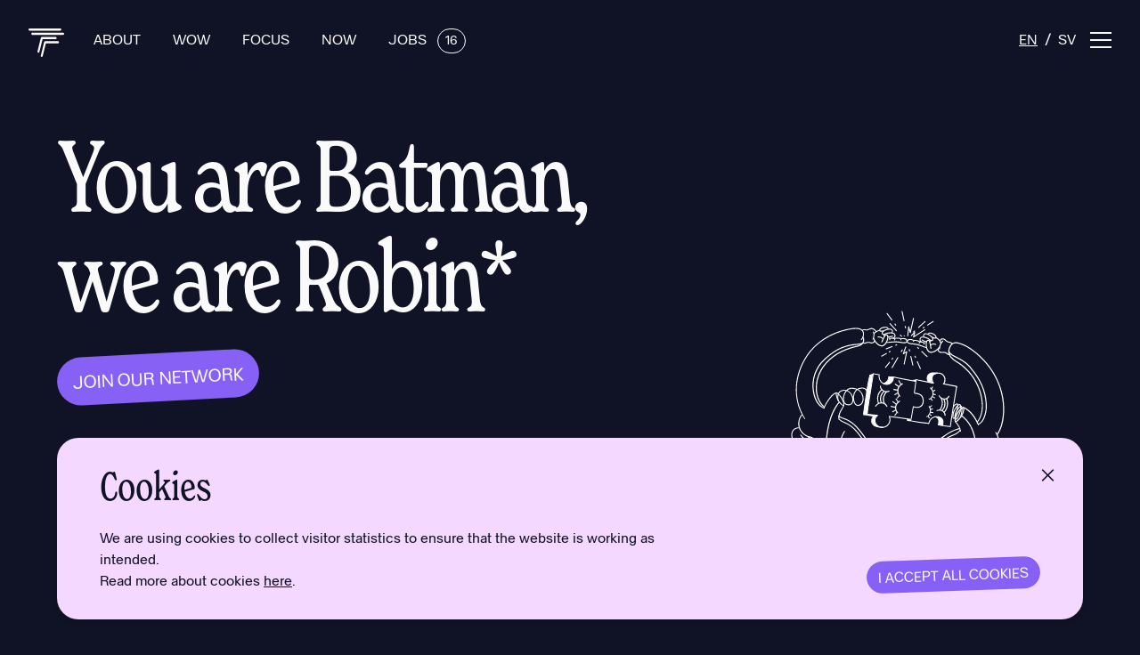

--- FILE ---
content_type: text/html; charset=UTF-8
request_url: https://www.trib.se/for-talent/
body_size: 13459
content:
<!doctype html>
<html lang="sv">

<head>


    <!-- Google Tag Manager -->
    <script nonce="KRGF2KUOvFHze4aCJeGsNMBz3xg=">(function(w,d,s,l,i){w[l]=w[l]||[];w[l].push({'gtm.start':
    new Date().getTime(),event:'gtm.js'});var f=d.getElementsByTagName(s)[0],
    j=d.createElement(s),dl=l!='dataLayer'?'&l='+l:'';j.async=true;j.src=
    'https://www.googletagmanager.com/gtm.js?id='+i+dl;f.parentNode.insertBefore(j,f);
    })(window,document,'script','dataLayer','GTM-WLS43SG');</script>
    <!-- End Google Tag Manager -->

    
    <link rel="preload" nonce="KRGF2KUOvFHze4aCJeGsNMBz3xg="  href="/wp-content/themes/trib/build/assets/ZukaBeta-Regular.c3f0f13e.woff2" as="font" type="font/woff2" crossorigin="anonymous"><script type="module" nonce="KRGF2KUOvFHze4aCJeGsNMBz3xg=" crossorigin src="/wp-content/themes/trib/build/assets/app.0d386413.js"></script><link rel="stylesheet" nonce="KRGF2KUOvFHze4aCJeGsNMBz3xg="  href="/wp-content/themes/trib/build/assets/app.a1545de2.css">
    <meta charset="UTF-8">
    <title>You are Batman, we are Robin* - Trib</title>

    <link href="//www.google-analytics.com" rel="dns-prefetch">

    <link rel="apple-touch-icon" sizes="180x180" href="https://www.trib.se/wp-content/themes/trib/img/apple-touch-icon.png">
    <link rel="icon" type="image/png" sizes="32x32" href="https://www.trib.se/wp-content/themes/trib/img/favicon-32x32.png">
    <link rel="icon" type="image/png" sizes="16x16" href="https://www.trib.se/wp-content/themes/trib/img/favicon-16x16.png">
    <link rel="manifest" href="https://www.trib.se/wp-content/themes/trib/img/site.webmanifest">
    <meta name="msapplication-TileColor" content="#da532c">
    <meta name="theme-color" content="#ffffff">
    <meta http-equiv="X-UA-Compatible" content="IE=edge,chrome=1">
    <meta name="viewport" content="width=device-width, initial-scale=1.0">
    
        <meta name='robots' content='index, follow, max-image-preview:large, max-snippet:-1, max-video-preview:-1' />
<link rel="alternate" hreflang="en" href="https://www.trib.se/for-talent/" />
<link rel="alternate" hreflang="sv" href="https://www.trib.se/sv/for-talanger/" />
<link rel="alternate" hreflang="x-default" href="https://www.trib.se/for-talent/" />

	<!-- This site is optimized with the Yoast SEO plugin v26.7 - https://yoast.com/wordpress/plugins/seo/ -->
	<meta name="description" content="* Always on your side, we are here to support you in your professional evolution." />
	<link rel="canonical" href="https://www.trib.se/for-talent/" />
	<meta property="og:locale" content="en_US" />
	<meta property="og:type" content="article" />
	<meta property="og:title" content="You are Batman, we are Robin* - Trib" />
	<meta property="og:description" content="* Always on your side, we are here to support you in your professional evolution." />
	<meta property="og:url" content="https://www.trib.se/for-talent/" />
	<meta property="og:site_name" content="Trib" />
	<meta property="article:modified_time" content="2024-09-30T10:29:14+00:00" />
	<meta property="og:image" content="https://www.trib.se/wp-content/uploads/2022/08/og_image.jpg" />
	<meta property="og:image:width" content="1200" />
	<meta property="og:image:height" content="637" />
	<meta property="og:image:type" content="image/jpeg" />
	<meta name="twitter:card" content="summary_large_image" />
	<script type="application/ld+json" class="yoast-schema-graph">{"@context":"https://schema.org","@graph":[{"@type":"WebPage","@id":"https://www.trib.se/for-talent/","url":"https://www.trib.se/for-talent/","name":"You are Batman, we are Robin* - Trib","isPartOf":{"@id":"https://www.trib.se/#website"},"datePublished":"2022-08-23T13:54:57+00:00","dateModified":"2024-09-30T10:29:14+00:00","description":"* Always on your side, we are here to support you in your professional evolution.","breadcrumb":{"@id":"https://www.trib.se/for-talent/#breadcrumb"},"inLanguage":"en-US","potentialAction":[{"@type":"ReadAction","target":["https://www.trib.se/for-talent/"]}]},{"@type":"BreadcrumbList","@id":"https://www.trib.se/for-talent/#breadcrumb","itemListElement":[{"@type":"ListItem","position":1,"name":"Home","item":"https://www.trib.se/"},{"@type":"ListItem","position":2,"name":"A/For talent"}]},{"@type":"WebSite","@id":"https://www.trib.se/#website","url":"https://www.trib.se/","name":"Trib","description":"Stockholm-based talent expert, freelance agent and headhunter","potentialAction":[{"@type":"SearchAction","target":{"@type":"EntryPoint","urlTemplate":"https://www.trib.se/?s={search_term_string}"},"query-input":{"@type":"PropertyValueSpecification","valueRequired":true,"valueName":"search_term_string"}}],"inLanguage":"en-US"}]}</script>
	<!-- / Yoast SEO plugin. -->


<style id='classic-theme-styles-inline-css' type='text/css'>
/*! This file is auto-generated */
.wp-block-button__link{color:#fff;background-color:#32373c;border-radius:9999px;box-shadow:none;text-decoration:none;padding:calc(.667em + 2px) calc(1.333em + 2px);font-size:1.125em}.wp-block-file__button{background:#32373c;color:#fff;text-decoration:none}
</style>
<style id='global-styles-inline-css' type='text/css'>
:root{--wp--preset--aspect-ratio--square: 1;--wp--preset--aspect-ratio--4-3: 4/3;--wp--preset--aspect-ratio--3-4: 3/4;--wp--preset--aspect-ratio--3-2: 3/2;--wp--preset--aspect-ratio--2-3: 2/3;--wp--preset--aspect-ratio--16-9: 16/9;--wp--preset--aspect-ratio--9-16: 9/16;--wp--preset--color--black: #000000;--wp--preset--color--cyan-bluish-gray: #abb8c3;--wp--preset--color--white: #ffffff;--wp--preset--color--pale-pink: #f78da7;--wp--preset--color--vivid-red: #cf2e2e;--wp--preset--color--luminous-vivid-orange: #ff6900;--wp--preset--color--luminous-vivid-amber: #fcb900;--wp--preset--color--light-green-cyan: #7bdcb5;--wp--preset--color--vivid-green-cyan: #00d084;--wp--preset--color--pale-cyan-blue: #8ed1fc;--wp--preset--color--vivid-cyan-blue: #0693e3;--wp--preset--color--vivid-purple: #9b51e0;--wp--preset--gradient--vivid-cyan-blue-to-vivid-purple: linear-gradient(135deg,rgba(6,147,227,1) 0%,rgb(155,81,224) 100%);--wp--preset--gradient--light-green-cyan-to-vivid-green-cyan: linear-gradient(135deg,rgb(122,220,180) 0%,rgb(0,208,130) 100%);--wp--preset--gradient--luminous-vivid-amber-to-luminous-vivid-orange: linear-gradient(135deg,rgba(252,185,0,1) 0%,rgba(255,105,0,1) 100%);--wp--preset--gradient--luminous-vivid-orange-to-vivid-red: linear-gradient(135deg,rgba(255,105,0,1) 0%,rgb(207,46,46) 100%);--wp--preset--gradient--very-light-gray-to-cyan-bluish-gray: linear-gradient(135deg,rgb(238,238,238) 0%,rgb(169,184,195) 100%);--wp--preset--gradient--cool-to-warm-spectrum: linear-gradient(135deg,rgb(74,234,220) 0%,rgb(151,120,209) 20%,rgb(207,42,186) 40%,rgb(238,44,130) 60%,rgb(251,105,98) 80%,rgb(254,248,76) 100%);--wp--preset--gradient--blush-light-purple: linear-gradient(135deg,rgb(255,206,236) 0%,rgb(152,150,240) 100%);--wp--preset--gradient--blush-bordeaux: linear-gradient(135deg,rgb(254,205,165) 0%,rgb(254,45,45) 50%,rgb(107,0,62) 100%);--wp--preset--gradient--luminous-dusk: linear-gradient(135deg,rgb(255,203,112) 0%,rgb(199,81,192) 50%,rgb(65,88,208) 100%);--wp--preset--gradient--pale-ocean: linear-gradient(135deg,rgb(255,245,203) 0%,rgb(182,227,212) 50%,rgb(51,167,181) 100%);--wp--preset--gradient--electric-grass: linear-gradient(135deg,rgb(202,248,128) 0%,rgb(113,206,126) 100%);--wp--preset--gradient--midnight: linear-gradient(135deg,rgb(2,3,129) 0%,rgb(40,116,252) 100%);--wp--preset--font-size--small: 13px;--wp--preset--font-size--medium: 20px;--wp--preset--font-size--large: 36px;--wp--preset--font-size--x-large: 42px;--wp--preset--spacing--20: 0.44rem;--wp--preset--spacing--30: 0.67rem;--wp--preset--spacing--40: 1rem;--wp--preset--spacing--50: 1.5rem;--wp--preset--spacing--60: 2.25rem;--wp--preset--spacing--70: 3.38rem;--wp--preset--spacing--80: 5.06rem;--wp--preset--shadow--natural: 6px 6px 9px rgba(0, 0, 0, 0.2);--wp--preset--shadow--deep: 12px 12px 50px rgba(0, 0, 0, 0.4);--wp--preset--shadow--sharp: 6px 6px 0px rgba(0, 0, 0, 0.2);--wp--preset--shadow--outlined: 6px 6px 0px -3px rgba(255, 255, 255, 1), 6px 6px rgba(0, 0, 0, 1);--wp--preset--shadow--crisp: 6px 6px 0px rgba(0, 0, 0, 1);}:where(.is-layout-flex){gap: 0.5em;}:where(.is-layout-grid){gap: 0.5em;}body .is-layout-flex{display: flex;}.is-layout-flex{flex-wrap: wrap;align-items: center;}.is-layout-flex > :is(*, div){margin: 0;}body .is-layout-grid{display: grid;}.is-layout-grid > :is(*, div){margin: 0;}:where(.wp-block-columns.is-layout-flex){gap: 2em;}:where(.wp-block-columns.is-layout-grid){gap: 2em;}:where(.wp-block-post-template.is-layout-flex){gap: 1.25em;}:where(.wp-block-post-template.is-layout-grid){gap: 1.25em;}.has-black-color{color: var(--wp--preset--color--black) !important;}.has-cyan-bluish-gray-color{color: var(--wp--preset--color--cyan-bluish-gray) !important;}.has-white-color{color: var(--wp--preset--color--white) !important;}.has-pale-pink-color{color: var(--wp--preset--color--pale-pink) !important;}.has-vivid-red-color{color: var(--wp--preset--color--vivid-red) !important;}.has-luminous-vivid-orange-color{color: var(--wp--preset--color--luminous-vivid-orange) !important;}.has-luminous-vivid-amber-color{color: var(--wp--preset--color--luminous-vivid-amber) !important;}.has-light-green-cyan-color{color: var(--wp--preset--color--light-green-cyan) !important;}.has-vivid-green-cyan-color{color: var(--wp--preset--color--vivid-green-cyan) !important;}.has-pale-cyan-blue-color{color: var(--wp--preset--color--pale-cyan-blue) !important;}.has-vivid-cyan-blue-color{color: var(--wp--preset--color--vivid-cyan-blue) !important;}.has-vivid-purple-color{color: var(--wp--preset--color--vivid-purple) !important;}.has-black-background-color{background-color: var(--wp--preset--color--black) !important;}.has-cyan-bluish-gray-background-color{background-color: var(--wp--preset--color--cyan-bluish-gray) !important;}.has-white-background-color{background-color: var(--wp--preset--color--white) !important;}.has-pale-pink-background-color{background-color: var(--wp--preset--color--pale-pink) !important;}.has-vivid-red-background-color{background-color: var(--wp--preset--color--vivid-red) !important;}.has-luminous-vivid-orange-background-color{background-color: var(--wp--preset--color--luminous-vivid-orange) !important;}.has-luminous-vivid-amber-background-color{background-color: var(--wp--preset--color--luminous-vivid-amber) !important;}.has-light-green-cyan-background-color{background-color: var(--wp--preset--color--light-green-cyan) !important;}.has-vivid-green-cyan-background-color{background-color: var(--wp--preset--color--vivid-green-cyan) !important;}.has-pale-cyan-blue-background-color{background-color: var(--wp--preset--color--pale-cyan-blue) !important;}.has-vivid-cyan-blue-background-color{background-color: var(--wp--preset--color--vivid-cyan-blue) !important;}.has-vivid-purple-background-color{background-color: var(--wp--preset--color--vivid-purple) !important;}.has-black-border-color{border-color: var(--wp--preset--color--black) !important;}.has-cyan-bluish-gray-border-color{border-color: var(--wp--preset--color--cyan-bluish-gray) !important;}.has-white-border-color{border-color: var(--wp--preset--color--white) !important;}.has-pale-pink-border-color{border-color: var(--wp--preset--color--pale-pink) !important;}.has-vivid-red-border-color{border-color: var(--wp--preset--color--vivid-red) !important;}.has-luminous-vivid-orange-border-color{border-color: var(--wp--preset--color--luminous-vivid-orange) !important;}.has-luminous-vivid-amber-border-color{border-color: var(--wp--preset--color--luminous-vivid-amber) !important;}.has-light-green-cyan-border-color{border-color: var(--wp--preset--color--light-green-cyan) !important;}.has-vivid-green-cyan-border-color{border-color: var(--wp--preset--color--vivid-green-cyan) !important;}.has-pale-cyan-blue-border-color{border-color: var(--wp--preset--color--pale-cyan-blue) !important;}.has-vivid-cyan-blue-border-color{border-color: var(--wp--preset--color--vivid-cyan-blue) !important;}.has-vivid-purple-border-color{border-color: var(--wp--preset--color--vivid-purple) !important;}.has-vivid-cyan-blue-to-vivid-purple-gradient-background{background: var(--wp--preset--gradient--vivid-cyan-blue-to-vivid-purple) !important;}.has-light-green-cyan-to-vivid-green-cyan-gradient-background{background: var(--wp--preset--gradient--light-green-cyan-to-vivid-green-cyan) !important;}.has-luminous-vivid-amber-to-luminous-vivid-orange-gradient-background{background: var(--wp--preset--gradient--luminous-vivid-amber-to-luminous-vivid-orange) !important;}.has-luminous-vivid-orange-to-vivid-red-gradient-background{background: var(--wp--preset--gradient--luminous-vivid-orange-to-vivid-red) !important;}.has-very-light-gray-to-cyan-bluish-gray-gradient-background{background: var(--wp--preset--gradient--very-light-gray-to-cyan-bluish-gray) !important;}.has-cool-to-warm-spectrum-gradient-background{background: var(--wp--preset--gradient--cool-to-warm-spectrum) !important;}.has-blush-light-purple-gradient-background{background: var(--wp--preset--gradient--blush-light-purple) !important;}.has-blush-bordeaux-gradient-background{background: var(--wp--preset--gradient--blush-bordeaux) !important;}.has-luminous-dusk-gradient-background{background: var(--wp--preset--gradient--luminous-dusk) !important;}.has-pale-ocean-gradient-background{background: var(--wp--preset--gradient--pale-ocean) !important;}.has-electric-grass-gradient-background{background: var(--wp--preset--gradient--electric-grass) !important;}.has-midnight-gradient-background{background: var(--wp--preset--gradient--midnight) !important;}.has-small-font-size{font-size: var(--wp--preset--font-size--small) !important;}.has-medium-font-size{font-size: var(--wp--preset--font-size--medium) !important;}.has-large-font-size{font-size: var(--wp--preset--font-size--large) !important;}.has-x-large-font-size{font-size: var(--wp--preset--font-size--x-large) !important;}
:where(.wp-block-post-template.is-layout-flex){gap: 1.25em;}:where(.wp-block-post-template.is-layout-grid){gap: 1.25em;}
:where(.wp-block-columns.is-layout-flex){gap: 2em;}:where(.wp-block-columns.is-layout-grid){gap: 2em;}
:root :where(.wp-block-pullquote){font-size: 1.5em;line-height: 1.6;}
</style>
<link rel="https://api.w.org/" href="https://www.trib.se/wp-json/" /><link rel="alternate" title="JSON" type="application/json" href="https://www.trib.se/wp-json/wp/v2/pages/145" /><link rel="EditURI" type="application/rsd+xml" title="RSD" href="https://www.trib.se/wp/xmlrpc.php?rsd" />
<meta name="generator" content="WordPress 6.8.3" />
<link rel='shortlink' href='https://www.trib.se/?p=145' />
<link rel="alternate" title="oEmbed (JSON)" type="application/json+oembed" href="https://www.trib.se/wp-json/oembed/1.0/embed?url=https%3A%2F%2Fwww.trib.se%2Ffor-talent%2F" />
<link rel="alternate" title="oEmbed (XML)" type="text/xml+oembed" href="https://www.trib.se/wp-json/oembed/1.0/embed?url=https%3A%2F%2Fwww.trib.se%2Ffor-talent%2F&#038;format=xml" />
<meta name="generator" content="WPML ver:4.8.6 stt:1,50;" />
</head>


<body class="wp-singular page-template-default page page-id-145 wp-theme-trib bg-darkness text-white font-zuka theme-darkness menu-btns-scroll">

<!-- Google Tag Manager (noscript) -->
<noscript><iframe src="https://www.googletagmanager.com/ns.html?id=GTM-WLS43SG"
height="0" width="0" style="display:none;visibility:hidden"></iframe></noscript>
<!-- End Google Tag Manager (noscript) -->


<header class="fixed w-full flex p-5 lg:p-8 justify-between main-navigation z-100 js-main-menu top-0">
    <div class="flex space-x-8">
        <a href="https://www.trib.se" aria-label="Back to home">
            <svg class="main-logo" width="41" height="32" viewBox="0 0 41 32" xmlns="http://www.w3.org/2000/svg">
                <path fill-rule="evenodd" clip-rule="evenodd" d="M38.928 7.1685H4.25472C3.64534 7.1685 3.15155 6.63351 3.15155 5.97329C3.15155 5.31336 3.64534 4.77808 4.25472 4.77808H38.928C39.5371 4.77808 40.0312 5.31336 40.0312 5.97329C40.0312 6.63351 39.5371 7.1685 38.928 7.1685Z"/>
                <path fill-rule="evenodd" clip-rule="evenodd" d="M35.7764 2.39042H1.10317C0.493788 2.39042 0 1.85544 0 1.19521C0 0.535286 0.493788 0 1.10317 0H35.7764C36.3855 0 36.8796 0.535286 36.8796 1.19521C36.8796 1.85544 36.3855 2.39042 35.7764 2.39042Z"/>
                <path fill-rule="evenodd" clip-rule="evenodd" d="M30.5121 9.52905H14.9693C14.5675 9.52905 14.2168 9.76268 14.024 10.1107C14.0231 10.1119 14.0226 10.1131 14.022 10.1143C14.0106 10.1348 13.9998 10.1553 13.9898 10.1763C13.9481 10.2585 13.9139 10.3467 13.8906 10.4413L10.1237 25.7023C9.96639 26.3397 10.316 26.9951 10.9045 27.1655C11.493 27.3359 12.0977 26.9575 12.255 26.3198L15.8093 11.9195H30.5121C31.1212 11.9195 31.6153 11.3842 31.6153 10.7243C31.6153 10.064 31.1212 9.52905 30.5121 9.52905Z"/>
                <path fill-rule="evenodd" clip-rule="evenodd" d="M33.245 14.3228H18.595C18.1496 14.3228 17.7708 14.6452 17.6227 15.0977C17.6063 15.1422 17.5913 15.1877 17.5797 15.235L13.8128 30.496C13.6555 31.1334 14.005 31.7888 14.5936 31.9592C15.1821 32.1296 15.7868 31.7512 15.9441 31.1135L19.4987 16.7132H33.245C33.8191 16.7132 34.2848 16.1779 34.2848 15.518C34.2848 14.8577 33.8191 14.3228 33.245 14.3228Z"/>
            </svg>
        </a>
                <nav class="text-md uppercase space-x-8 hidden lg:block">
            
            <a class="nav-item " href="https://www.trib.se/about/">About </a>

            
            <a class="nav-item " href="https://www.trib.se/ways-of-working/">Wow </a>

            
            <a class="nav-item " href="https://www.trib.se/focus-and-expertise/">Focus </a>

            
            <a class="nav-item " href="https://www.trib.se/in-motion/">Now </a>

            
            <a class="nav-item " href="https://www.trib.se/live-jobs/">Jobs <span class="badge tracking-normal">16</span></a>

                    </nav>
            </div>
    <div class="space-x-2 md:space-x-4 lg:flex" :class="{ 'is-scrolled' : scrolled }">
                        <a class="btn btn-rotate small inline-block  special-bg-btn-darkness square neon -mt-2" href="https://www.trib.se/lead-lets-recruit/">Find talent</a>
                                    <a class="btn btn-rotate small inline-block  special-bg-btn-darkness rounded purple -mt-2" href="https://www.trib.se/for-talent/">For Talent</a>
                    
        
            <div class="space-x-2 language-selector uppercase hidden lg:flex">

                <a class="lang hover:underline active-1" href="https://www.trib.se/for-talent/">en</a><span>/</span><a class="lang hover:underline active-0" href="https://www.trib.se/sv/for-talanger/">sv</a>
            </div>

        
        <a class="mt-1 hidden lg:inline" href="javascript:;" @click="toggle()">
            <svg class="menu-burger" width="24" height="18" viewBox="0 0 24 18" xmlns="http://www.w3.org/2000/svg">
                <rect width="24" height="2"/>
                <rect y="8" width="24" height="2"/>
                <rect y="16" width="24" height="2"/>
            </svg>
        </a>
    </div>

    <div class="sidebar-menu z-100 fixed flex inset-0" :class="{ 'is-active' : active }">
        <div class="left-col bg-pink lg:w-1/2 p-16 hidden lg:flex flex-col">
            <svg width="80" height="29" viewBox="0 0 80 29" fill="none">
                <mask id="mask0_1258_3728" style="mask-type:alpha" maskUnits="userSpaceOnUse" x="0" y="0" width="23" height="29">
                <path d="M0 28.3229H22.0336V0.779541H0V28.3229Z" fill="white"/>
                </mask>
                <g mask="url(#mask0_1258_3728)">
                <path fill-rule="evenodd" clip-rule="evenodd" d="M21.2877 5.05282C20.7905 5.53842 20.1841 5.78099 19.4705 5.78099H13.6559V25.7473C13.6559 26.4693 13.4009 27.0786 12.8909 27.5762C12.3805 28.0738 11.7559 28.323 11.0164 28.323C10.2768 28.323 9.65182 28.0738 9.14227 27.5762C8.63182 27.0786 8.37727 26.4693 8.37727 25.7473V5.78099H2.56273C1.84818 5.78099 1.24273 5.53842 0.745454 5.05282C0.248182 4.56766 0 3.97696 0 3.28027C0 2.58402 0.248182 1.99287 0.745454 1.50727C1.24273 1.02212 1.84818 0.779541 2.56273 0.779541H19.4705C20.1841 0.779541 20.7905 1.02212 21.2877 1.50727C21.785 1.99287 22.0336 2.58402 22.0336 3.28027C22.0336 3.97696 21.785 4.56766 21.2877 5.05282Z" fill="#101326"/>
                </g>
                <path fill-rule="evenodd" clip-rule="evenodd" d="M38.941 8.39279C38.941 6.52667 37.7037 5.59361 35.2301 5.59361H30.7546V12.7224H35.0773C36.1737 12.7224 37.0919 12.4856 37.8319 12.0128C38.571 11.541 38.941 10.819 38.941 9.84825V8.39279ZM44.5069 26.1205C44.4428 26.568 44.2773 26.9542 44.0096 27.2775C43.7419 27.6008 43.4032 27.8558 42.9955 28.0425C42.5873 28.2288 42.1669 28.3223 41.7337 28.3223C41.2992 28.3223 40.8787 28.2106 40.471 27.9866C40.0628 27.7627 39.7182 27.352 39.4382 26.7547C38.6982 25.1874 37.9014 23.6264 37.0473 22.0712C36.1928 20.5164 35.281 18.9545 34.3123 17.3872H30.7546V25.7471C30.7546 26.4691 30.4996 27.0784 29.9896 27.576C29.4792 28.0735 28.8546 28.3223 28.1155 28.3223C27.3755 28.3223 26.7573 28.0735 26.2601 27.576C25.7628 27.0784 25.5142 26.4691 25.5142 25.7471V3.35453C25.5142 2.63344 25.7628 2.02367 26.2601 1.5261C26.7573 1.02853 27.3755 0.779297 28.1155 0.779297H35.3451C38.3032 0.779297 40.5219 1.43874 42.001 2.75717C43.4801 4.0765 44.2201 5.95459 44.2201 8.39279V9.84825C44.2201 11.4155 43.8373 12.7596 43.0723 13.879C42.3073 14.9987 41.2232 15.8449 39.821 16.4169C40.6364 17.7855 41.4142 19.1545 42.1542 20.5226C42.8937 21.8907 43.5946 23.2841 44.2582 24.7018C44.4878 25.1998 44.5701 25.6726 44.5069 26.1205Z" fill="#101326"/>
                <mask id="mask1_1258_3728" style="mask-type:alpha" maskUnits="userSpaceOnUse" x="49" y="0" width="6" height="29">
                <path d="M49.269 28.3228H54.5095V0.443604H49.269V28.3228Z" fill="white"/>
                </mask>
                <g mask="url(#mask1_1258_3728)">
                <path fill-rule="evenodd" clip-rule="evenodd" d="M53.7445 27.5764C53.234 28.074 52.6095 28.3232 51.8699 28.3232C51.1304 28.3232 50.5122 28.074 50.0145 27.5764C49.5177 27.0788 49.269 26.4695 49.269 25.7475V3.01928C49.269 2.29775 49.5177 1.68842 50.0145 1.19041C50.5122 0.692833 51.1304 0.443604 51.8699 0.443604C52.6095 0.443604 53.234 0.692833 53.7445 1.19041C54.2545 1.68842 54.5095 2.29775 54.5095 3.01928V25.7475C54.5095 26.4695 54.2545 27.0788 53.7445 27.5764Z" fill="#101326"/>
                </g>
                <path fill-rule="evenodd" clip-rule="evenodd" d="M74.6307 19.5518C74.6307 18.7066 74.3111 18.009 73.6743 17.4617C73.0366 16.9149 72.1184 16.6409 70.9198 16.6409H65.7175V23.2468H71.188C72.4625 23.2468 73.3552 22.9665 73.8652 22.4069C74.3752 21.8472 74.6307 21.1443 74.6307 20.2986V19.5518ZM73.598 8.31828C73.598 7.49698 73.3166 6.83177 72.7561 6.32134C72.1948 5.81179 71.3657 5.55635 70.2698 5.55635H65.7175V12.0878H69.3134C69.8998 12.0878 70.4543 12.0443 70.9775 11.957C71.4998 11.87 71.953 11.7144 72.3352 11.4904C72.718 11.2665 73.0239 10.9742 73.2534 10.6137C73.483 10.2531 73.598 9.811 73.598 9.28815V8.31828ZM79.4507 23.7133C79.1443 24.5715 78.6534 25.3178 77.9775 25.9524C77.3016 26.5866 76.4152 27.0846 75.3193 27.4451C74.2225 27.8061 72.8834 27.9866 71.3025 27.9866H63.078C62.3384 27.9866 61.7202 27.7378 61.2225 27.2398C60.7257 26.7427 60.4771 26.1334 60.4771 25.4114V3.35453C60.4771 2.63344 60.7257 2.02367 61.2225 1.5261C61.7202 1.02808 62.3384 0.779297 63.078 0.779297H70.3461C71.9016 0.779297 73.2211 0.972206 74.3057 1.35803C75.3889 1.74384 76.2689 2.25339 76.9448 2.888C77.6202 3.52216 78.1052 4.24989 78.3984 5.0712C78.6916 5.89206 78.8384 6.72623 78.8384 7.57148V8.61674C78.8384 9.83628 78.5639 10.9121 78.0161 11.8448C77.4675 12.7783 76.6066 13.4936 75.4339 13.9911C76.9384 14.4639 78.0602 15.2542 78.8002 16.3611C79.5393 17.4684 79.9093 18.656 79.9093 19.9252V20.97C79.9093 21.9403 79.7566 22.8548 79.4507 23.7133Z" fill="#101326"/>
            </svg>

            <div class="flex mt-auto text-darkness">
                <ul class="w-1/2">
                                            <li><a href="https://www.linkedin.com/company/trib/" target="_blank">Linkedin</a></li>
                                            <li><a href="https://www.facebook.com/tribfamily/" target="_blank">Facebook</a></li>
                                            <li><a href="https://www.instagram.com/tribfamily/" target="_blank">Instagram</a></li>
                                    </ul>
                <div class="w-1/2">
                    <p><a href="mailto:hello@trib.se">hello@trib.se</a><br />
Stadsgården 6<br />
116 45, Stockholm, Sweden</p>
                </div>

            </div>
        </div>

        <div class="right-col bg-purple w-full lg:w-1/2 px-5 pt-8 pb-24 lg:p-16 text-white flex flex-col">
            <button class="sidebar-nav-close" @click="toggle()" aria-label="Close menu">
                <svg width="20" height="20" viewBox="0 0 20 20" fill="none">
                    <rect x="2.22192" y="0.807617" width="24" height="2" transform="rotate(45 2.22192 0.807617)" />
                    <rect x="19.1924" y="2.22192" width="24" height="2" transform="rotate(135 19.1924 2.22192)"/>
                </svg>
            </button>
                        <div class="flex flex-col">
                                    <a class="sidebar-nav-item special-letter-spacing " href="https://www.trib.se/about/"><svg width="64" height="64" viewBox="0 0 64 64" fill="none" xmlns="http://www.w3.org/2000/svg">
    <path d="M13.3335 32L50.6668 32" stroke="" stroke-width="3"/>
    <path d="M32 13.3334L50.6667 32.0001L32 50.6667" stroke="" stroke-width="3"/>
</svg>
 About </a>
                                    <a class="sidebar-nav-item special-letter-spacing " href="https://www.trib.se/ways-of-working/"><svg width="64" height="64" viewBox="0 0 64 64" fill="none" xmlns="http://www.w3.org/2000/svg">
    <path d="M13.3335 32L50.6668 32" stroke="" stroke-width="3"/>
    <path d="M32 13.3334L50.6667 32.0001L32 50.6667" stroke="" stroke-width="3"/>
</svg>
 Wow </a>
                                    <a class="sidebar-nav-item special-letter-spacing " href="https://www.trib.se/focus-and-expertise/"><svg width="64" height="64" viewBox="0 0 64 64" fill="none" xmlns="http://www.w3.org/2000/svg">
    <path d="M13.3335 32L50.6668 32" stroke="" stroke-width="3"/>
    <path d="M32 13.3334L50.6667 32.0001L32 50.6667" stroke="" stroke-width="3"/>
</svg>
 Focus </a>
                                    <a class="sidebar-nav-item special-letter-spacing " href="https://www.trib.se/in-motion/"><svg width="64" height="64" viewBox="0 0 64 64" fill="none" xmlns="http://www.w3.org/2000/svg">
    <path d="M13.3335 32L50.6668 32" stroke="" stroke-width="3"/>
    <path d="M32 13.3334L50.6667 32.0001L32 50.6667" stroke="" stroke-width="3"/>
</svg>
 Now </a>
                                    <a class="sidebar-nav-item special-letter-spacing " href="https://www.trib.se/live-jobs/"><svg width="64" height="64" viewBox="0 0 64 64" fill="none" xmlns="http://www.w3.org/2000/svg">
    <path d="M13.3335 32L50.6668 32" stroke="" stroke-width="3"/>
    <path d="M32 13.3334L50.6667 32.0001L32 50.6667" stroke="" stroke-width="3"/>
</svg>
 Jobs <span class="badge sub-menu tracking-normal">16</span></a>
                            </div>
                                        <div class="mt-auto">
                    <div class="flex flex-col">
                                                    <a class="sidebar-nav-item-sm " href="https://www.trib.se/tools/"><svg width="64" height="64" viewBox="0 0 64 64" fill="none" xmlns="http://www.w3.org/2000/svg">
    <path d="M13.3335 32L50.6668 32" stroke="" stroke-width="3"/>
    <path d="M32 13.3334L50.6667 32.0001L32 50.6667" stroke="" stroke-width="3"/>
</svg>
 Tools</a>
                                                    <a class="sidebar-nav-item-sm " href="https://www.trib.se/support/"><svg width="64" height="64" viewBox="0 0 64 64" fill="none" xmlns="http://www.w3.org/2000/svg">
    <path d="M13.3335 32L50.6668 32" stroke="" stroke-width="3"/>
    <path d="M32 13.3334L50.6667 32.0001L32 50.6667" stroke="" stroke-width="3"/>
</svg>
 Support</a>
                                                    <a class="sidebar-nav-item-sm " href="https://www.trib.se/studio/"><svg width="64" height="64" viewBox="0 0 64 64" fill="none" xmlns="http://www.w3.org/2000/svg">
    <path d="M13.3335 32L50.6668 32" stroke="" stroke-width="3"/>
    <path d="M32 13.3334L50.6667 32.0001L32 50.6667" stroke="" stroke-width="3"/>
</svg>
 Studio</a>
                                            </div>
                </div>
                                        <div class="space-x-2 text-white uppercase flex text-18px lg:hidden lang-select-mobile">
                    <a class="lang hover:underline active-1" href="https://www.trib.se/for-talent/">en</a><span>/</span><a class="lang hover:underline active-0" href="https://www.trib.se/sv/for-talanger/">sv</a>                </div>
                    </div>
    </div>


    <a class="fixed bottom-5 right-5 main-menu-mobile lg:hidden" href="javascript:;" @click="toggle()" aria-label="Open menu">
        <svg class="" width="24" height="18" viewBox="0 0 24 18" xmlns="http://www.w3.org/2000/svg">
            <rect width="24" height="2"/>
            <rect y="8" width="24" height="2"/>
            <rect y="16" width="24" height="2"/>
        </svg>
    </a>
</header>
<section class="hero-large pt-0 pb-16 md:pb-32 " id="js-large-hero">

    
    <div class="min-h-[calc(100vh+137px)] md:min-h-[calc(100vh-70px)] lg:min-h-[calc(100vh+46px)] xxl:min-h-[calc(100vh-100px)] flex flex-col">
        <div class="holder relative w-full my-auto">
                            <div class="hero-large-title">
                                        <h1 class="inline font-spirit text-56px md:text-88px lg:text-112px huge:text-144px leading-none special-letter-spacing mr-6">You are Batman, </br>we are Robin*</h1>
                </div>
                                            <div class="my-8">

                            
                                        <a @click="toggleJoinForm()" href="javascript:;" class="btn btn-rotate inline-block large-rotate medium relative mr-4 mb-4 md:mb-0 whitespace-nowrap rounded purple">Join our network</a>

                                                                                        </div>
                                
        </div>

        <div class="mt-auto ">
            <div class="holder">
                <div class="flex flex-wrap items-end relative py-8 md:py-12 lg:pt-0 lg:pb-16">
                    <div class="md:text-20px huge:text-24px hero-large-content lg:pb-8">
                        <p>*Always on your side, we are here to support you in your professional evolution.</p>
                    </div>
                    <div class="ml-auto hero-illustration-desktop illustration hidden lg:block">
                        <lottie :delayed-start="true" url="https://www.trib.se/wp-content/themes/trib/animations/talent.json"></lottie>
                    </div>
                </div>
            </div>

            
                <div class="py-10 border-white border-t border-b logo-wrapper w-full hidden md:block">

                    <div class="holder">
                        <div class="flex justify-between items-center">
                                                            <div class="pl-4 pr-4 first-of-type:pl-0 last-of-type:pr-0 lg:w-auto inline-block lg:flex flex-col justify-center last-of-type:pr-0">
                                    <img decoding="async" class="logo" src="https://www.trib.se/wp-content/uploads/2022/10/forsman.svg" alt="forsman" />
                                </div>

                                                            <div class="pl-4 pr-4 first-of-type:pl-0 last-of-type:pr-0 lg:w-auto inline-block lg:flex flex-col justify-center last-of-type:pr-0">
                                    <img decoding="async" class="logo" src="https://www.trib.se/wp-content/uploads/2022/10/hm.svg" alt="hm" />
                                </div>

                                                            <div class="pl-4 pr-4 first-of-type:pl-0 last-of-type:pr-0 lg:w-auto inline-block lg:flex flex-col justify-center last-of-type:pr-0">
                                    <img decoding="async" class="logo" src="https://www.trib.se/wp-content/uploads/2022/10/polestar.svg" alt="polestar" />
                                </div>

                                                            <div class="pl-4 pr-4 first-of-type:pl-0 last-of-type:pr-0 lg:w-auto inline-block lg:flex flex-col justify-center last-of-type:pr-0">
                                    <img decoding="async" class="logo" src="https://www.trib.se/wp-content/uploads/2022/10/schibsted.svg" alt="schibsted" />
                                </div>

                                                            <div class="pl-4 pr-4 first-of-type:pl-0 last-of-type:pr-0 lg:w-auto inline-block lg:flex flex-col justify-center last-of-type:pr-0">
                                    <img decoding="async" class="logo" src="https://www.trib.se/wp-content/uploads/2022/10/storytel.svg" alt="storytel" />
                                </div>

                                                            <div class="pl-4 pr-4 first-of-type:pl-0 last-of-type:pr-0 lg:w-auto inline-block lg:flex flex-col justify-center last-of-type:pr-0">
                                    <img decoding="async" class="logo" src="https://www.trib.se/wp-content/uploads/2022/10/toteme.svg" alt="toteme" />
                                </div>

                                                    </div>
                    </div>
                </div>

            
        </div>

        
            <div class="mt-auto py-4 border-white border-t border-b logo-wrapper w-full md:hidden">
                <div class="holder">
                    <div class="flex flex-wrap -mx-2 justify-between items-center">
                                                    <div class="w-1/2 p-4">
                                <img decoding="async" class="logo max-h-[40px] max-w-[135px]" src="https://www.trib.se/wp-content/uploads/2022/10/forsman.svg" />
                            </div>
                                                    <div class="w-1/2 p-4">
                                <img decoding="async" class="logo max-h-[40px] max-w-[135px]" src="https://www.trib.se/wp-content/uploads/2022/10/hm.svg" />
                            </div>
                                                    <div class="w-1/2 p-4">
                                <img decoding="async" class="logo max-h-[40px] max-w-[135px]" src="https://www.trib.se/wp-content/uploads/2022/10/polestar.svg" />
                            </div>
                                                    <div class="w-1/2 p-4">
                                <img decoding="async" class="logo max-h-[40px] max-w-[135px]" src="https://www.trib.se/wp-content/uploads/2022/10/schibsted.svg" />
                            </div>
                                            </div>
                </div>
            </div>

        
    </div>

                <div class="flex justify-center illustration mx-auto lg:hidden pt-16">
            <lottie :delayed-start="true" url="https://www.trib.se/wp-content/themes/trib/animations/talent.json"></lottie>
        </div>
    
</section>



<section class="expandable-list pt-8 xl:pt-32 pb-32 xl:pb-64 ">

    <div class="holder">
                    <div class="intro-content-holder">
                <h2 class="font-zuka text-32px md:text-48px xl:text-56px huge:text-80px leading-none mb-6">It&#8217;s not about your past, <span class="font-spirit">it&#8217;s about your future</span></h2>
                <div class="font-zuka md:text-18px xl:text-20px huge:text-24px">
                    <p>Our main focus and reason for being is to support you as an individual to evolve in your personal development and career. Or, hey, just help you find a workplace that is perfect for you. We meet wonderful humans all day every day and we are constantly looking for the “person behind the resumé”.</p>
                </div>
            </div>

        
    </div>

    
        <div class="vue-js pt-16 md:pt-32 js-expandable-list" id="js-vue-expandable-list">

            
                <expandable-item class="py-8 md:py-10 first-of-type:border-t border-b border-borderGrey"
                    title="Why join our network?"
                    scroll="why-join-our-network"
                    color=""
                >
                    <p>We aim to understand who you are and what motivates you: your hopes and dreams and what kind of environment and culture would allow you to grow and flourish. Understanding this full picture enables us to match each and one of you with the right companies, people, roles, and projects.</p>
<p>&nbsp;</p>
<p>By joining the Trib network, you become one of our friends. We will hook you up with new possible opportunities, invite you to talks, help you with stuff like portfolio reviews and salary reflections. Not looking for a job at the moment? Doesn’t matter to us, let’s be friends anyways. One day you might need us and we’ll be here!</p>
                </expandable-item>


            
                <expandable-item class="py-8 md:py-10 first-of-type:border-t border-b border-borderGrey"
                    title="Looking for change?"
                    scroll="looking-for-change"
                    color=""
                >
                    <p>There are three ways to get started:</p>
<p>&nbsp;</p>
<ol>
<li><span style="font-weight: 400;"> Head over to our </span><a href="https://www.trib.se/live-jobs/"><span style="font-weight: 400;">job page</span></a><span style="font-weight: 400;"> to see both permanent positions and freelance gigs that are up for grabs at the moment.</span></li>
<li><span style="font-weight: 400;">Join our network</span><span style="font-weight: 400;"> and tell us more about your dreams</span></li>
<li>Go directly to our <a href="https://www.trib.se/the-team/">team page </a>and contact one of us to get things started!</li>
</ol>
                </expandable-item>


            
                <expandable-item class="py-8 md:py-10 first-of-type:border-t border-b border-borderGrey"
                    title="Not looking for change right now?"
                    scroll="not-looking-for-change-right-now"
                    color=""
                >
                    <p>That’s cool, but #protip, join our network anyway! You never know what the future might hold and you’ll get insight into what’s happening out there. Who knows, maybe your dream opportunity will appear as a gift from above. We also throw parties, host seminars, and more, so join the fun!</p>
                </expandable-item>


            
        </div>


    
</section>



<section class="job-feed-basic pt-8 xl:pt-32 pb-16 xl:pb-32 bg-pink text-darkness">

    <div class="holder">

        <div class="intro-content-holder">
            <h2 class="font-zuka text-32px md:text-48px xl:text-56px huge:text-80px leading-none mb-6">New opportunities</h2>
            <div class="font-zuka md:text-18px xl:text-20px huge:text-24px">
                <p>Here are some of the most recent opportunities we are working with. Check out the full list of roles on our jobs page.</p>
            </div>
            
                <a class="btn small full-rounded inline-block purple mt-12" href="https://www.trib.se/live-jobs/" target="">See all jobs</a>

                    </div>

    </div>

        
            <div class="mt-16 md:mt-32 has-read-more">

                <div class="border-t border-darkness">

                    
                        <a class="py-10 block border-b border-darkness list-hover " href="https://www.trib.se/jobs/social-media-manager-pas-normal/">
                            <div class="holder">
                                <h3 class="font-spirit text-48px md:text-72px xl:text-88px huge:text-120px leading-none mb-6 special-letter-spacing ">Social Media Manager</h3>
                                <div class="md:flex items-center">
                                    <p class="leading-none text-18px mb-4 md:mb-0 md:text-22px xl:text-24px huge:text-30px mr-6">Pas Normal Studios</p>
                                    <div class="flex items-center">
                                        <span class="text-14px md:text-base mini-tag uppercase full-rounded mr-6 border border-darkness">permanent</span>
                                                                            </div>

                                </div>
                            </div>
                        </a>

                    
                        <a class="py-10 block border-b border-darkness list-hover " href="https://www.trib.se/jobs/trade-marketing-manager-pas-normal/">
                            <div class="holder">
                                <h3 class="font-spirit text-48px md:text-72px xl:text-88px huge:text-120px leading-none mb-6 special-letter-spacing ">Trade Marketing Manager</h3>
                                <div class="md:flex items-center">
                                    <p class="leading-none text-18px mb-4 md:mb-0 md:text-22px xl:text-24px huge:text-30px mr-6">Pas Normal Studios</p>
                                    <div class="flex items-center">
                                        <span class="text-14px md:text-base mini-tag uppercase full-rounded mr-6 border border-darkness">permanent</span>
                                                                            </div>

                                </div>
                            </div>
                        </a>

                    
                        <a class="py-10 block border-b border-darkness list-hover " href="https://www.trib.se/jobs/head-of-social-media-moomin/">
                            <div class="holder">
                                <h3 class="font-spirit text-48px md:text-72px xl:text-88px huge:text-120px leading-none mb-6 special-letter-spacing ">Head of Social Media</h3>
                                <div class="md:flex items-center">
                                    <p class="leading-none text-18px mb-4 md:mb-0 md:text-22px xl:text-24px huge:text-30px mr-6">Moomin</p>
                                    <div class="flex items-center">
                                        <span class="text-14px md:text-base mini-tag uppercase full-rounded mr-6 border border-darkness">permanent</span>
                                                                            </div>

                                </div>
                            </div>
                        </a>

                    
                </div>
                <div id="read-more" class="inline read-more text-32px leading-none bg-neon text-darkness rounded">Read more</div>
            </div>

        
</section>



<section class="cards pt-8 xl:pt-32 pb-0 ">

    <div class="holder">
        
            <div class="card px-4 py-8 md:p-12 huge:p-16 purple rounded-card skew-left">

                <div class="flex flex-wrap items-center">

                    <div class="w-full xl:w-1/2 xl:pr-32">
                        <div class="h-full flex flex-col">
                            <h2 class="font-spirit text-48px md:text-72px xl:text-88px leading-none mb-4 special-letter-spacing">Join our network</h2>
                            <div class="md:text-18px xl:text-20px huge:text-24px mb-12"><p>By joining our network, you become one of our friends! We’ll hook you up with new opportunities, invite you to talks, and help you with stuff like portfolio reviews or salary reflections.</p>
</div>
                                                            <div class="mt-auto hidden xl:block">
                                                                            <a class="btn black inline-block js-emit-form rounded" href="javascript:;">Join now</a>
                                                                    </div>
                                                    </div>
                    </div>

                    <div class="w-full xl:w-1/2 ml-auto">


                                                    <ul>

                                
                                    <li class="flex items-center text-18px md:text-22px xl:text-24px huge:text-30px leading-none mb-6 md:mb-12 last:mb-0">
                                                                                    <img decoding="async" class="mr-4" src="https://www.trib.se/wp-content/themes/trib/img/checkmark-white.svg" />
                                                                                <span>Hear about new opportunities first</span>
                                    </li>

                                
                                    <li class="flex items-center text-18px md:text-22px xl:text-24px huge:text-30px leading-none mb-6 md:mb-12 last:mb-0">
                                                                                    <img decoding="async" class="mr-4" src="https://www.trib.se/wp-content/themes/trib/img/checkmark-white.svg" />
                                                                                <span>Get support in processes</span>
                                    </li>

                                
                                    <li class="flex items-center text-18px md:text-22px xl:text-24px huge:text-30px leading-none mb-6 md:mb-12 last:mb-0">
                                                                                    <img decoding="async" class="mr-4" src="https://www.trib.se/wp-content/themes/trib/img/checkmark-white.svg" />
                                                                                <span>Be invited to fun stuff</span>
                                    </li>

                                
                                    <li class="flex items-center text-18px md:text-22px xl:text-24px huge:text-30px leading-none mb-6 md:mb-12 last:mb-0">
                                                                                    <img decoding="async" class="mr-4" src="https://www.trib.se/wp-content/themes/trib/img/checkmark-white.svg" />
                                                                                <span>Receive future-path guidance</span>
                                    </li>

                                
                            </ul>
                        
                                                            <div class="mt-auto pt-12 block xl:hidden">
                                                                            <a class="btn black block js-emit-form rounded" href="javascript:;">Join now</a>
                                                                    </div>
                            
                    </div>
                </div>

            </div>

        
    </div>

</section>



<section id="js-vue-scroll-image" class="image-with-card pt-32 xl:pt-64 pb-32 xl:pb-64 ">

    <div class="holder">
        <div class="flex flex-wrap xl:-mx-5">
            <div class="w-full mb-4 xl:mb-0 xl:w-1/2 xl:px-5">
                <scroll-image>
                    <slot>
                        <div class="rounded-img">
                            <picture class="block w-full">
	<source media="(max-width: 767px)" data-srcset="https://images.ohmyhosting.se/9zQdvm0IK5hOQXTLTp-OeyatPBU=/876x876/smart/filters:quality(85)/https%3A%2F%2Fwww.trib.se%2Fwp-content%2Fuploads%2F2022%2F08%2FRectangle-196.jpg 1x, https://images.ohmyhosting.se/8F28y98rgJAdqnf3v_stwVCCDcc=/1752x1752/smart/filters:quality(85)/https%3A%2F%2Fwww.trib.se%2Fwp-content%2Fuploads%2F2022%2F08%2FRectangle-196.jpg 2x">
	<source media="(max-width: 1023px)" data-srcset="https://images.ohmyhosting.se/9zQdvm0IK5hOQXTLTp-OeyatPBU=/876x876/smart/filters:quality(85)/https%3A%2F%2Fwww.trib.se%2Fwp-content%2Fuploads%2F2022%2F08%2FRectangle-196.jpg 1x, https://images.ohmyhosting.se/8F28y98rgJAdqnf3v_stwVCCDcc=/1752x1752/smart/filters:quality(85)/https%3A%2F%2Fwww.trib.se%2Fwp-content%2Fuploads%2F2022%2F08%2FRectangle-196.jpg 2x">
	<img class="lazyload w-full" loading="lazy" data-src="https://images.ohmyhosting.se/8F28y98rgJAdqnf3v_stwVCCDcc=/1752x1752/smart/filters:quality(85)/https%3A%2F%2Fwww.trib.se%2Fwp-content%2Fuploads%2F2022%2F08%2FRectangle-196.jpg" alt="">
</picture>
                        </div>
                    <slot>
                </scroll-image>
            </div>
            <div class="w-full xl:w-1/2 xl:px-5">
                <div class="card flex flex-col px-6 py-6 md:p-12 xl:p-16 h-full bg-neon text-darkness rounded-card">
                                            <div>
                            <span class="mini-tag inline-block border border-darkness uppercase rounded-full mb-8">Stories</span>
                        </div>
                                                            <h3 class="font-spirit text-32px md:text-48px xl:text-56px huge:text-80px leading-none mb-6 special-letter-spacing">I choose my clients</h3>
                    <div class="md:text-18px mb-10 md:mb-20 xl:text-20px huge:text-24px"><p>This is Magda, a brilliant Designer in our Product Design Network, today building and improving the product at Majority – An international money transfer and international call service.</p>
</div>
                    
                        <a class="btn block mt-auto rounded w-full black" href="https://www.trib.se/tools/i-choose-my-clients/" target="">Read the story</a>

                                    </div>
            </div>
        </div>


    </div>

</section>

    <div class="pt-16 pb-16 xl:pt-32 xl:pb-40">
        <div class="holder">
            <h4 class="font-spirit text-56px md:text-88px xl:text-112px huge:text-144px leading-none mb-20 special-letter-spacing">Trib is a talent agency. <br/>Chimichurri is a sauce.</h4>

                            <div class="mt-8 md:mt-0 inline">

                    
                                                    <a href="https://www.trib.se/lead-lets-recruit/" class="btn btn-rotate large-rotate medium inline-block special-bg-btn-darkness  relative mr-4 whitespace-nowrap square neon">Find talent</a>
                        
                    
                                                    <a href="https://www.trib.se/for-talent/" class="btn btn-rotate large-rotate medium inline-block special-bg-btn-darkness  relative mr-4 whitespace-nowrap rounded purple">For Talent</a>
                        
                                    </div>
                    </div>
    </div>

    <div class="hidden lg:block xl:text-20px huge:text-24px holder footer-links">

        <div class="flex justify-between pb-6 border-b border-borderGrey mb-6">

            <div class="">

                
                    
                        <a class="block" href="https://www.trib.se/recruitment" target="">Recruitment</a>


                    
                        <a class="block" href="https://www.trib.se/freelance" target="">Freelance</a>


                    
                        <a class="block" href="https://www.trib.se/live-jobs/" target="">Live jobs</a>


                    
                
            </div>

            <div class="">

                
                    
                        <a class="block" href="https://www.trib.se/studio" target="">Studio</a>

                    
                        <a class="block" href="https://www.trib.se/tools/" target="">Tools</a>

                    
                        <a class="block" href="https://www.trib.se/about/" target="">About</a>

                    
                
            </div>

            <div class="">

                
                    
                        <a class="block" href="https://www.linkedin.com/company/trib/" target="_blank">Linkedin</a>

                    
                        <a class="block" href="https://www.facebook.com/tribfamily/" target="_blank">Facebook</a>

                    
                        <a class="block" href="https://www.instagram.com/tribfamily/" target="_blank">Instagram</a>

                    
                
            </div>

            <div class="">

                <p><a href="mailto:hello@trib.se">hello@trib.se</a><br />
Stadsgården 6<br />
116 45, Stockholm, Sweden</p>

            </div>

        </div>

    </div>

    <div class="block lg:hidden py-16" id="js-vue-footer">
        <div class="holder">
            <div class="border-t border-borderGrey pt-6">
                <expandable-footer
                title="Content"
                >
                    
                        
                            <a class="block mb-4" href="https://www.trib.se/recruitment" target="">Recruitment</a>


                        
                            <a class="block mb-4" href="https://www.trib.se/freelance" target="">Freelance</a>


                        
                            <a class="block mb-4" href="https://www.trib.se/live-jobs/" target="">Live jobs</a>


                        
                    
                    
                        
                            <a class="block mb-4" href="https://www.trib.se/studio" target="">Studio</a>


                        
                            <a class="block mb-4" href="https://www.trib.se/tools/" target="">Tools</a>


                        
                            <a class="block mb-4" href="https://www.trib.se/about/" target="">About</a>


                        
                    
                </expandable-footer>
            </div>


            <expandable-footer
            title="Social"
            >
                
                    
                        <a class="block mb-4" href="https://www.linkedin.com/company/trib/" target="_blank">Linkedin</a>


                    
                        <a class="block mb-4" href="https://www.facebook.com/tribfamily/" target="_blank">Facebook</a>


                    
                        <a class="block mb-4" href="https://www.instagram.com/tribfamily/" target="_blank">Instagram</a>


                    
                
            </expandable-footer>

            <expandable-footer
            title="Contact"
            >
                <p><a href="mailto:hello@trib.se">hello@trib.se</a><br />
Stadsgården 6<br />
116 45, Stockholm, Sweden</p>

            </expandable-footer>
        </div>

    </div>

    <div class="holder pb-6">
        <div class="flex flex-col md:flex-row md:justify-between text-14px">
            <div class=" mb-6 md:mb-0 items-center flex">
                                    <img src="https://www.trib.se/wp-content/themes/trib/img/footer-logo-black.svg" alt="Trib logo" />
                            </div>
            <div class="opacity-70 mb-4 md:mb-0">
                Design by Aron Sundberg<br>
                Development by Oh My
            </div>
            <div class="opacity-70  mb-4 md:mb-0">
            Typefaces by Newlyn <br>
            and Kanon Foundry
            </div>

            <div class="opacity-70  mb-4 md:mb-0">
                
                    <a class="block" href="https://www.trib.se/privacy/" target="">Privacy Policy</a>

                
                    <a class="block" href="https://www.trib.se/cookies/" target="">Cookies</a>

                
                    <a class="block" href="https://www.trib.se/our-terms/" target="">Terms</a>

                            </div>

        </div>
    </div>

    
    <div id="vue-js-forms">
        <join-form
        :job-id='1827'
        recruit-crm-slug='17604387244670102397rHD'
        position=''
        :tags='[{"id":0,"tagId":3,"name":"Marketing & Growth","shape":"full-rounded"},{"id":1,"tagId":30,"name":"Brand & Creative","shape":"square"},{"id":2,"tagId":9,"name":"Product & Design","shape":"semi-rounded"},{"id":3,"tagId":17,"name":"Technology & Engineering","shape":"square"},{"id":4,"tagId":11,"name":"Sales & Other","shape":"full-rounded"}]'
        title='Welcome to the family!'
        success-text='By joining Trib you will be a part of our closest network.'
        show-open-to='true'
        dreams-label='What are your dreams for tomorrow?'
        dreams-placeholder='My future'
        :has-text='false'
        >
            By joining Trib you will be a part of our closest network. In every new opportunity, you will be in our minds. Please give us some info below and you’re all set. And of course, you’re still welcome to contact us when you find something you like.        </join-form>
    </div>

    <script nonce="KRGF2KUOvFHze4aCJeGsNMBz3xg=">

function getConsentCookie(name) {
    const value = `; ${document.cookie}`;
    const parts = value.split(`; ${name}=`);
    if (parts.length === 2) return parts.pop().split(';').shift();
}

function setConsentCookie(name,value,days) {
    var expires = "";
    if (days) {
        var date = new Date();
        date.setTime(date.getTime() + (days*24*60*60*1000));
        expires = "; expires=" + date.toUTCString();
    }
    document.cookie = name + "=" + (value || "")  + expires + "; path=/";
}

window.addEventListener('load', function (event) {

    var cookieBar = document.getElementById('cookie-bar');
    var consentCookie = getConsentCookie('cookiebar-consent');

    if (consentCookie == null) {
        cookieBar.classList.remove('hidden');
    }

    var consentAccept = document.getElementById('consent-accept');

    consentAccept.addEventListener('click', function() {
        setConsentCookie('cookiebar-consent', 1, 365);
        cookieBar.classList.add('hidden');
    });

    var consentDeny = document.getElementById('consent-deny');
    consentDeny.addEventListener('click', function() {
        setConsentCookie('cookiebar-consent', 0, 365);
        cookieBar.classList.add('hidden');
    });

});

</script>


<div class="fixed holder bottom-0 left-0 right-0 m-2 md:mb-6 js-cookiebar cookiebar hidden md:max-w-[80%] xl:max-w-[100%]" id="cookie-bar">
    <div>
        <div class="huge:w-8/12 mx-auto shadow-md rounded-3xl bg-pink text-darkness">
            <div class="flex flex-col p-6 lg:p-0 lg:flex-row bg-beige rounded-md items-center relative">
                    <a id="consent-deny" href="javascript:;" class="top-8 right-8 absolute">
                        <svg class="max-w-[15px]" width="20" height="20" viewBox="0 0 20 20" fill="#101326">
                            <rect x="2.22192" y="0.807617" width="24" height="2" transform="rotate(45 2.22192 0.807617)" />
                            <rect x="19.1924" y="2.22192" width="24" height="2" transform="rotate(135 19.1924 2.22192)"/>
                        </svg>
                    </a>
                <div class="md:w-full mb-1 md:mb-3 lg:mb-0 lg:w-8/12 lg:py-8 lg:px-12 flex flex-col justify-center">
                    <h2 class="font-spirit text-32px md:text-36px lg:text-44px leading-none mb-6">Cookies</h2>
                    <p class="leading-normal tracking-2">We are using cookies to collect visitor statistics to ensure that the website is working as intended.<br> Read more about cookies <a class="underline" href="https://www.trib.se/cookies/">here</a>.</p>
                </div>
                <div class="md:w-full lg:w-4/12 flex flex-row lg:flex-col lg:py-8 lg:px-12 text-center mr-auto lg:mr-0 ml-auto self-end">
                    <a id="consent-accept" class="btn small btn-rotate full-rounded purple text-center is-inline-b ml-auto mt-4 md:mt-0" href="javascript:;">I accept all cookies</a>
                </div>
            </div>
        </div>
    </div>
</div>
    
    <script type="speculationrules">
{"prefetch":[{"source":"document","where":{"and":[{"href_matches":"\/*"},{"not":{"href_matches":["\/wp\/wp-*.php","\/wp\/wp-admin\/*","\/wp-content\/uploads\/*","\/wp-content\/*","\/wp-content\/plugins\/*","\/wp-content\/themes\/trib\/*","\/*\\?(.+)"]}},{"not":{"selector_matches":"a[rel~=\"nofollow\"]"}},{"not":{"selector_matches":".no-prefetch, .no-prefetch a"}}]},"eagerness":"conservative"}]}
</script>

        </body>
    </html>
<!--
Performance optimized by Redis Object Cache. Learn more: https://wprediscache.com

Retrieved 2014 objects (543 KB) from Redis using PhpRedis (v6.2.0).
-->


--- FILE ---
content_type: text/css
request_url: https://www.trib.se/wp-content/themes/trib/build/assets/app.a1545de2.css
body_size: 16729
content:
.marquee[data-v-f3fd7041]{position:relative}.marqee-inner[data-v-f3fd7041]{width:-webkit-fit-content;width:-moz-fit-content;width:fit-content;display:flex;position:relative;transform:translate3d(calc(-25% + 30vw),0,0);-webkit-animation:marquee-f3fd7041 5s linear infinite;animation:marquee-f3fd7041 5s linear infinite}@-webkit-keyframes marquee-f3fd7041{0%{transform:translate3d(calc(-25% + 30vw),0,0)}to{transform:translate3d(calc(-50% + 30vw),0,0)}}@keyframes marquee-f3fd7041{0%{transform:translate3d(calc(-25% + 30vw),0,0)}to{transform:translate3d(calc(-50% + 30vw),0,0)}}.scroll-image[data-v-029712a1]{transition:.02s}*,:before,:after{box-sizing:border-box;border-width:0;border-style:solid;border-color:#e5e7eb}*{--tw-ring-inset: var(--tw-empty, );--tw-ring-offset-width: 0px;--tw-ring-offset-color: #fff;--tw-ring-color: rgba(59, 130, 246, .5);--tw-ring-offset-shadow: 0 0 #0000;--tw-ring-shadow: 0 0 #0000;--tw-shadow: 0 0 #0000}:root{-moz-tab-size:4;-o-tab-size:4;tab-size:4}:-moz-focusring{outline:1px dotted ButtonText}:-moz-ui-invalid{box-shadow:none}::moz-focus-inner{border-style:none;padding:0}::-webkit-inner-spin-button,::-webkit-outer-spin-button{height:auto}::-webkit-search-decoration{-webkit-appearance:none}::-webkit-file-upload-button{-webkit-appearance:button;font:inherit}[type=search]{-webkit-appearance:textfield;outline-offset:-2px}abbr[title]{-webkit-text-decoration:underline dotted;text-decoration:underline dotted}a{color:inherit;text-decoration:inherit}body{margin:0;font-family:inherit;line-height:inherit}button{text-transform:none;background-color:transparent;background-image:none}button,[type=button],[type=reset],[type=submit]{-webkit-appearance:button}button,[role=button]{cursor:pointer}html{-webkit-text-size-adjust:100%;font-family:ui-sans-serif,system-ui,-apple-system,BlinkMacSystemFont,Segoe UI,Roboto,Helvetica Neue,Arial,Noto Sans,sans-serif,"Apple Color Emoji","Segoe UI Emoji",Segoe UI Symbol,"Noto Color Emoji";line-height:1.5}h4,p,h3,h2,h1{margin:0}h4,h3,h2,h1{font-size:inherit;font-weight:inherit}input,textarea,button{font-family:inherit;font-size:100%;line-height:1.15;margin:0;padding:0;line-height:inherit;color:inherit}img{border-style:solid}input::placeholder{opacity:1;color:#9ca3af}input::webkit-input-placeholder{opacity:1;color:#9ca3af}input::-moz-placeholder{opacity:1;color:#9ca3af}input:-ms-input-placeholder{opacity:1;color:#9ca3af}input::-ms-input-placeholder{opacity:1;color:#9ca3af}img,video{max-width:100%;height:auto}strong{font-weight:bolder}svg,img,iframe,video{display:block;vertical-align:middle}table{text-indent:0;border-color:inherit;border-collapse:collapse}textarea{resize:vertical}textarea::placeholder{opacity:1;color:#9ca3af}textarea::webkit-input-placeholder{opacity:1;color:#9ca3af}textarea::-moz-placeholder{opacity:1;color:#9ca3af}textarea:-ms-input-placeholder{opacity:1;color:#9ca3af}textarea::-ms-input-placeholder{opacity:1;color:#9ca3af}ul{list-style:none;margin:0;padding:0}.container{width:100%}@media (min-width: 640px){.container{max-width:640px}}@media (min-width: 768px){.container{max-width:768px}}@media (min-width: 1024px){.container{max-width:1024px}}@media (min-width: 1280px){.container{max-width:1280px}}@media (min-width: 1440px){.container{max-width:1440px}}@media (min-width: 1700px){.container{max-width:1700px}}.space-y-2>:not([hidden])~:not([hidden]){--tw-space-y-reverse: 0;margin-top:calc(.5rem * calc(1 - var(--tw-space-y-reverse)));margin-bottom:calc(.5rem * var(--tw-space-y-reverse))}.space-y-6>:not([hidden])~:not([hidden]){--tw-space-y-reverse: 0;margin-top:calc(1.5rem * calc(1 - var(--tw-space-y-reverse)));margin-bottom:calc(1.5rem * var(--tw-space-y-reverse))}.space-x-8>:not([hidden])~:not([hidden]){--tw-space-x-reverse: 0;margin-right:calc(2rem * var(--tw-space-x-reverse));margin-left:calc(2rem * calc(1 - var(--tw-space-x-reverse)))}.space-x-2>:not([hidden])~:not([hidden]){--tw-space-x-reverse: 0;margin-right:calc(.5rem * var(--tw-space-x-reverse));margin-left:calc(.5rem * calc(1 - var(--tw-space-x-reverse)))}.space-x-0>:not([hidden])~:not([hidden]){--tw-space-x-reverse: 0;margin-right:calc(0px * var(--tw-space-x-reverse));margin-left:calc(0px * calc(1 - var(--tw-space-x-reverse)))}.space-x-1>:not([hidden])~:not([hidden]){--tw-space-x-reverse: 0;margin-right:calc(.25rem * var(--tw-space-x-reverse));margin-left:calc(.25rem * calc(1 - var(--tw-space-x-reverse)))}.bg-purple{--tw-bg-opacity: 1;background-color:rgba(135,96,245,var(--tw-bg-opacity))}.bg-neon{--tw-bg-opacity: 1;background-color:rgba(215,249,94,var(--tw-bg-opacity))}.bg-pink{--tw-bg-opacity: 1;background-color:rgba(245,216,255,var(--tw-bg-opacity))}.bg-darkness{--tw-bg-opacity: 1;background-color:rgba(16,19,38,var(--tw-bg-opacity))}.bg-mgmtBeige{--tw-bg-opacity: 1;background-color:rgba(255,252,242,var(--tw-bg-opacity))}.bg-white{--tw-bg-opacity: 1;background-color:rgba(250,250,250,var(--tw-bg-opacity))}.bg-semiDarkness{--tw-bg-opacity: 1;background-color:rgba(28,32,54,var(--tw-bg-opacity))}.bg-center{background-position:center}.bg-repeat-x{background-repeat:repeat-x}.bg-repeat-y{background-repeat:repeat-y}.border-borderGrey{--tw-border-opacity: 1;border-color:rgba(63,65,79,var(--tw-border-opacity))}.border-black{--tw-border-opacity: 1;border-color:rgba(0,0,0,var(--tw-border-opacity))}.border-darkness{--tw-border-opacity: 1;border-color:rgba(16,19,38,var(--tw-border-opacity))}.border-white{--tw-border-opacity: 1;border-color:rgba(250,250,250,var(--tw-border-opacity))}.rounded-full{border-radius:9999px}.rounded{border-radius:.25rem}.rounded-2xl{border-radius:1rem}.rounded-3xl{border-radius:1.5rem}.rounded-md{border-radius:.375rem}.border{border-width:1px}.border-b{border-bottom-width:1px}.border-t{border-top-width:1px}.first-of-type\:border-t:first-of-type{border-top-width:1px}.cursor-wait{cursor:wait}.block{display:block}.inline-block{display:inline-block}.inline{display:inline}.flex{display:flex}.table{display:table}.grid{display:grid}.hidden{display:none}.last-of-type\:hidden:last-of-type{display:none}.flex-row{flex-direction:row}.flex-col{flex-direction:column}.flex-col-reverse{flex-direction:column-reverse}.flex-wrap{flex-wrap:wrap}.items-end{align-items:flex-end}.items-center{align-items:center}.self-end{align-self:flex-end}.self-center{align-self:center}.justify-center{justify-content:center}.justify-between{justify-content:space-between}.flex-shrink-0{flex-shrink:0}.font-spirit{font-family:new-spirit-condensed}.font-zuka{font-family:Zuka Beta}.h-full{height:100%}.h-screen{height:100vh}.h-\[calc\(100vh-70px\)\]{height:calc(100vh - 70px)}.h-\[24px\]{height:24px}.h-\[2px\]{height:2px}.text-18px{font-size:1.125rem}.text-48px{font-size:3rem}.text-32px{font-size:2rem}.text-14px{font-size:.875rem}.text-24px{font-size:1.5rem}.text-20px{font-size:1.25rem}.text-28px{font-size:1.75rem}.text-56px{font-size:3.5rem}.text-88px{font-size:5.5rem}.text-22px{font-size:1.375rem}.text-36px{font-size:2.25rem}.text-80px{font-size:5rem}.text-16px{font-size:16px;line-height:1}.text-54px{font-size:54px;line-height:1}.leading-tight{line-height:1.25}.leading-none{line-height:1}.leading-6{line-height:1.5rem}.leading-normal{line-height:1.5}.m-2{margin:.5rem}.-mx-1{margin-left:-.25rem;margin-right:-.25rem}.my-4{margin-top:1rem;margin-bottom:1rem}.mx-auto{margin-left:auto;margin-right:auto}.my-auto{margin-top:auto;margin-bottom:auto}.my-8{margin-top:2rem;margin-bottom:2rem}.-mx-2{margin-left:-.5rem;margin-right:-.5rem}.mx-\[15vw\]{margin-left:15vw;margin-right:15vw}.mb-6{margin-bottom:1.5rem}.ml-auto{margin-left:auto}.mt-4{margin-top:1rem}.mr-2{margin-right:.5rem}.mt-8{margin-top:2rem}.mr-4{margin-right:1rem}.mb-10{margin-bottom:2.5rem}.mr-8{margin-right:2rem}.ml-2{margin-left:.5rem}.mr-6{margin-right:1.5rem}.mb-4{margin-bottom:1rem}.mt-12{margin-top:3rem}.mt-2{margin-top:.5rem}.ml-5{margin-left:1.25rem}.mb-8{margin-bottom:2rem}.mb-16{margin-bottom:4rem}.mt-1{margin-top:.25rem}.mt-16{margin-top:4rem}.mb-2{margin-bottom:.5rem}.mb-5{margin-bottom:1.25rem}.mt-auto{margin-top:auto}.mb-20{margin-bottom:5rem}.mb-12{margin-bottom:3rem}.mb-1{margin-bottom:.25rem}.last\:mb-0:last-child{margin-bottom:0}.mr-12{margin-right:3rem}.mt-10{margin-top:2.5rem}.mb-24{margin-bottom:6rem}.last-of-type\:mb-0:last-of-type{margin-bottom:0}.mt-\[144px\]{margin-top:144px}.mt-6{margin-top:1.5rem}.mr-auto{margin-right:auto}.-mt-2{margin-top:-.5rem}.max-h-\[90vh\]{max-height:90vh}.max-h-\[40px\]{max-height:40px}.max-w-full{max-width:100%}.max-w-\[1200px\]{max-width:1200px}.max-w-\[1042px\]{max-width:1042px}.max-w-\[760px\]{max-width:760px}.max-w-\[1115px\]{max-width:1115px}.max-w-\[430px\]{max-width:430px}.max-w-\[420px\]{max-width:420px}.max-w-\[100px\]{max-width:100px}.max-w-\[644px\]{max-width:644px}.max-w-\[650px\]{max-width:650px}.max-w-\[162px\]{max-width:162px}.max-w-\[135px\]{max-width:135px}.max-w-\[544px\]{max-width:544px}.max-w-\[70\%\]{max-width:70%}.max-w-\[350px\]{max-width:350px}.max-w-\[15px\]{max-width:15px}.min-h-\[70vh\]{min-height:70vh}.min-h-\[calc\(100vh\+137px\)\]{min-height:calc(100vh + 137px)}.opacity-0{opacity:0}.opacity-60{opacity:.6}.opacity-50{opacity:.5}.opacity-70{opacity:.7}.opacity-30{opacity:.3}.overflow-hidden{overflow:hidden}.overflow-y-scroll{overflow-y:scroll}.p-1{padding:.25rem}.p-5{padding:1.25rem}.p-6{padding:1.5rem}.p-4{padding:1rem}.p-2{padding:.5rem}.p-16{padding:4rem}.py-6{padding-top:1.5rem;padding-bottom:1.5rem}.py-10{padding-top:2.5rem;padding-bottom:2.5rem}.px-1{padding-left:.25rem;padding-right:.25rem}.py-8{padding-top:2rem;padding-bottom:2rem}.px-5{padding-left:1.25rem;padding-right:1.25rem}.px-10{padding-left:2.5rem;padding-right:2.5rem}.px-3{padding-left:.75rem;padding-right:.75rem}.py-16{padding-top:4rem;padding-bottom:4rem}.py-24{padding-top:6rem;padding-bottom:6rem}.py-12{padding-top:3rem;padding-bottom:3rem}.px-4{padding-left:1rem;padding-right:1rem}.px-8{padding-left:2rem;padding-right:2rem}.py-4{padding-top:1rem;padding-bottom:1rem}.px-6{padding-left:1.5rem;padding-right:1.5rem}.px-2{padding-left:.5rem;padding-right:.5rem}.pb-6{padding-bottom:1.5rem}.pr-2{padding-right:.5rem}.pb-10{padding-bottom:2.5rem}.pt-20{padding-top:5rem}.pl-3{padding-left:.75rem}.pb-12{padding-bottom:3rem}.pl-4{padding-left:1rem}.pt-16{padding-top:4rem}.pb-16{padding-bottom:4rem}.pt-6{padding-top:1.5rem}.pt-8{padding-top:2rem}.pb-8{padding-bottom:2rem}.pt-32{padding-top:8rem}.pt-0{padding-top:0}.pb-32{padding-bottom:8rem}.pb-0{padding-bottom:0}.pb-4{padding-bottom:1rem}.pr-4{padding-right:1rem}.pt-12{padding-top:3rem}.first-of-type\:pl-0:first-of-type{padding-left:0}.last-of-type\:pr-0:last-of-type{padding-right:0}.pt-10{padding-top:2.5rem}.pr-8{padding-right:2rem}.pb-24{padding-bottom:6rem}.pointer-events-none{pointer-events:none}.fixed{position:fixed}.absolute{position:absolute}.relative{position:relative}.inset-0{top:0px;right:0px;bottom:0px;left:0px}.inset-y-0{top:0px;bottom:0px}.inset-x-0{right:0px;left:0px}.top-\[-200px\]{top:-200px}.right-0{right:0px}.bottom-0{bottom:0px}.top-0{top:0px}.top-\[50px\]{top:50px}.left-\[50\%\]{left:50%}.top-\[16px\]{top:16px}.left-\[24px\]{left:24px}.top-\[32px\]{top:32px}.bottom-\[20px\]{bottom:20px}.left-\[20px\]{left:20px}.bottom-32px{bottom:32px}.top-6{top:1.5rem}.right-8{right:2rem}.left-0{left:0px}.top-\[4px\]{top:4px}.top-8{top:2rem}.bottom-5{bottom:1.25rem}.right-5{right:1.25rem}.shadow-md{--tw-shadow: 0 4px 6px -1px rgb(0 0 0/.1),0 2px 4px -2px rgb(0 0 0/.1);--tw-shadow-colored: 0 4px 6px -1px var(--tw-shadow-color),0 2px 4px -2px var(--tw-shadow-color);box-shadow:var(--tw-ring-offset-shadow,0 0 #0000),var(--tw-ring-shadow,0 0 #0000),var(--tw-shadow)}.text-left{text-align:left}.text-center{text-align:center}.text-pink{--tw-text-opacity: 1;color:rgba(245,216,255,var(--tw-text-opacity))}.text-darkness{--tw-text-opacity: 1;color:rgba(16,19,38,var(--tw-text-opacity))}.text-black{--tw-text-opacity: 1;color:rgba(0,0,0,var(--tw-text-opacity))}.text-error{--tw-text-opacity: 1;color:rgba(227,0,0,var(--tw-text-opacity))}.text-white{--tw-text-opacity: 1;color:rgba(250,250,250,var(--tw-text-opacity))}.text-neon,.hover\:text-neon:hover{--tw-text-opacity: 1;color:rgba(215,249,94,var(--tw-text-opacity))}.text-purple{--tw-text-opacity: 1;color:rgba(135,96,245,var(--tw-text-opacity))}.text-mgmtGold{--tw-text-opacity: 1;color:rgba(219,132,0,var(--tw-text-opacity))}.uppercase{text-transform:uppercase}.hover\:underline:hover,.underline{-webkit-text-decoration-line:underline;text-decoration-line:underline}.no-underline{text-decoration:none}.content-holder{content:"holder"}.tracking-normal{letter-spacing:0em}.whitespace-nowrap{white-space:nowrap}.w-full{width:100%}.w-1\/2{width:50%}.w-2\/3{width:66.666667%}.w-\[24px\]{width:24px}.w-\[2px\]{width:2px}.z-101{z-index:101}.z-100{z-index:100}.z-50{z-index:50}.z-10{z-index:10}.grid-cols-2{grid-template-columns:repeat(2,minmax(0,1fr))}.col-span-2{-ms-grid-column-span:span 2 / span 2;grid-column:span 2 / span 2}.transform{--tw-translate-x: 0;--tw-translate-y: 0;--tw-translate-z: 0;--tw-rotate: 0;--tw-rotate-x: 0;--tw-rotate-y: 0;--tw-rotate-z: 0;--tw-skew-x: 0;--tw-skew-y: 0;--tw-scale-x: 1;--tw-scale-y: 1;--tw-scale-z: 1;transform:translate(var(--tw-translate-x)) translateY(var(--tw-translate-y)) translateZ(var(--tw-translate-z)) rotate(var(--tw-rotate)) rotateX(var(--tw-rotate-x)) rotateY(var(--tw-rotate-y)) rotate(var(--tw-rotate-z)) skew(var(--tw-skew-x)) skewY(var(--tw-skew-y)) scaleX(var(--tw-scale-x)) scaleY(var(--tw-scale-y)) scaleZ(var(--tw-scale-z))}.\<transition,.transition{transition-property:background-color,border-color,color,fill,stroke,opacity,box-shadow,transform,filter,-webkit-backdrop-filter;transition-property:background-color,border-color,color,fill,stroke,opacity,box-shadow,transform,filter,backdrop-filter;transition-property:background-color,border-color,color,fill,stroke,opacity,box-shadow,transform,filter,backdrop-filter,-webkit-backdrop-filter;transition-timing-function:cubic-bezier(.4,0,.2,1);transition-duration:.15s}.duration-500{transition-duration:.5s}.animate,.animate\(\){-webkit-animation-iteration-count:1;animation-iteration-count:1}.filter{--tw-blur: var(--tw-empty, );--tw-brightness: var(--tw-empty, );--tw-contrast: var(--tw-empty, );--tw-grayscale: var(--tw-empty, );--tw-hue-rotate: var(--tw-empty, );--tw-invert: var(--tw-empty, );--tw-saturate: var(--tw-empty, );--tw-sepia: var(--tw-empty, );--tw-drop-shadow: var(--tw-empty, );filter:var(--tw-blur) var(--tw-brightness) var(--tw-contrast) var(--tw-grayscale) var(--tw-hue-rotate) var(--tw-invert) var(--tw-saturate) var(--tw-sepia) var(--tw-drop-shadow)}.blur{--tw-blur: blur(8px)}@media (min-width: 768px){.md\:space-y-0>:not([hidden])~:not([hidden]){--tw-space-y-reverse: 0;margin-top:calc(0px * calc(1 - var(--tw-space-y-reverse)));margin-bottom:calc(0px * var(--tw-space-y-reverse))}.md\:space-y-4>:not([hidden])~:not([hidden]){--tw-space-y-reverse: 0;margin-top:calc(1rem * calc(1 - var(--tw-space-y-reverse)));margin-bottom:calc(1rem * var(--tw-space-y-reverse))}.md\:space-x-12>:not([hidden])~:not([hidden]){--tw-space-x-reverse: 0;margin-right:calc(3rem * var(--tw-space-x-reverse));margin-left:calc(3rem * calc(1 - var(--tw-space-x-reverse)))}.md\:space-x-4>:not([hidden])~:not([hidden]){--tw-space-x-reverse: 0;margin-right:calc(1rem * var(--tw-space-x-reverse));margin-left:calc(1rem * calc(1 - var(--tw-space-x-reverse)))}.md\:block{display:block}.md\:inline{display:inline}.md\:flex{display:flex}.md\:hidden{display:none}.md\:flex-row{flex-direction:row}.md\:flex-col{flex-direction:column}.md\:items-start{align-items:flex-start}.md\:items-center{align-items:center}.md\:self-end{align-self:flex-end}.md\:justify-start{justify-content:flex-start}.md\:justify-end{justify-content:flex-end}.md\:justify-between{justify-content:space-between}.md\:text-72px{font-size:4.5rem}.md\:text-20px{font-size:1.25rem}.md\:text-22px{font-size:1.375rem}.md\:text-48px{font-size:3rem}.md\:text-base{font-size:1rem}.md\:text-32px{font-size:2rem}.md\:text-88px{font-size:5.5rem}.md\:text-18px{font-size:1.125rem}.md\:text-56px{font-size:3.5rem}.md\:text-28px{font-size:1.75rem}.md\:text-168px{font-size:10.5rem}.md\:text-80px{font-size:5rem}.md\:text-24px{font-size:1.5rem}.md\:text-112px{font-size:7rem}.md\:text-36px{font-size:2.25rem}.md\:text-44px{font-size:2.75rem}.md\:-mx-3{margin-left:-.75rem;margin-right:-.75rem}.md\:-mx-6{margin-left:-1.5rem;margin-right:-1.5rem}.md\:-mx-4{margin-left:-1rem;margin-right:-1rem}.md\:-mx-8{margin-left:-2rem;margin-right:-2rem}.md\:mr-8{margin-right:2rem}.md\:mt-0{margin-top:0}.md\:ml-auto{margin-left:auto}.md\:mb-6{margin-bottom:1.5rem}.md\:mb-8{margin-bottom:2rem}.md\:mb-16{margin-bottom:4rem}.md\:mb-10{margin-bottom:2.5rem}.md\:mb-4{margin-bottom:1rem}.md\:mr-6{margin-right:1.5rem}.md\:mb-0{margin-bottom:0}.md\:mb-32{margin-bottom:8rem}.md\:mt-32{margin-top:8rem}.md\:mb-12{margin-bottom:3rem}.md\:mb-20{margin-bottom:5rem}.md\:mb-3{margin-bottom:.75rem}.md\:max-w-\[260px\]{max-width:260px}.md\:max-w-\[80\%\]{max-width:80%}.md\:min-h-\[calc\(100vh-70px\)\]{min-height:calc(100vh - 70px)}.md\:p-8{padding:2rem}.md\:p-12{padding:3rem}.md\:px-8{padding-left:2rem;padding-right:2rem}.md\:px-3{padding-left:.75rem;padding-right:.75rem}.md\:py-24{padding-top:6rem;padding-bottom:6rem}.md\:py-12{padding-top:3rem;padding-bottom:3rem}.md\:py-10{padding-top:2.5rem;padding-bottom:2.5rem}.md\:px-4{padding-left:1rem;padding-right:1rem}.md\:py-16{padding-top:4rem;padding-bottom:4rem}.md\:pt-8{padding-top:2rem}.md\:pb-0{padding-bottom:0}.md\:pt-32{padding-top:8rem}.md\:pb-32{padding-bottom:8rem}.md\:pb-8{padding-bottom:2rem}.md\:pt-16{padding-top:4rem}.md\:pb-16{padding-bottom:4rem}.md\:pt-12{padding-top:3rem}.md\:pr-52{padding-right:13rem}.md\:pr-16{padding-right:4rem}.md\:bottom-\[16px\]{bottom:16px}.md\:left-\[16px\]{left:16px}.md\:bottom-\[50px\]{bottom:50px}.md\:top-\[auto\]{top:auto}.md\:left-\[50px\]{left:50px}.md\:bottom-\[32px\]{bottom:32px}.md\:left-\[32px\]{left:32px}.md\:text-left{text-align:left}.md\:w-auto{width:auto}.md\:w-1\/2{width:50%}.md\:w-8\/12{width:66.666667%}.md\:w-full{width:100%}}@media (min-width: 1024px){.lg\:block{display:block}.lg\:inline{display:inline}.lg\:flex{display:flex}.lg\:hidden{display:none}.lg\:flex-row{flex-direction:row}.lg\:flex-row-reverse{flex-direction:row-reverse}.lg\:flex-col{flex-direction:column}.lg\:flex-wrap{flex-wrap:wrap}.lg\:items-start{align-items:flex-start}.lg\:self-end{align-self:flex-end}.lg\:h-full{height:100%}.lg\:h-\[calc\(100vh-100px\)\]{height:calc(100vh - 100px)}.lg\:text-20px{font-size:1.25rem}.lg\:text-44px{font-size:2.75rem}.lg\:text-112px{font-size:7rem}.lg\:text-56px{font-size:3.5rem}.lg\:text-32px{font-size:2rem}.lg\:text-24px{font-size:1.5rem}.lg\:-mx-4{margin-left:-1rem;margin-right:-1rem}.lg\:-mx-8{margin-left:-2rem;margin-right:-2rem}.lg\:-mx-3{margin-left:-.75rem;margin-right:-.75rem}.lg\:-mx-16{margin-left:-4rem;margin-right:-4rem}.lg\:-mx-11{margin-left:-2.75rem;margin-right:-2.75rem}.lg\:mt-0{margin-top:0}.lg\:mb-0{margin-bottom:0}.lg\:ml-auto{margin-left:auto}.lg\:mb-40{margin-bottom:10rem}.lg\:mb-6{margin-bottom:1.5rem}.lg\:mb-10{margin-bottom:2.5rem}.lg\:ml-0{margin-left:0}.lg\:mb-12{margin-bottom:3rem}.lg\:mr-0{margin-right:0}.lg\:min-h-\[80vh\]{min-height:80vh}.lg\:min-h-\[calc\(100vh\+46px\)\]{min-height:calc(100vh + 46px)}.lg\:min-w-\[120px\]{min-width:120px}.lg\:p-0{padding:0}.lg\:p-8{padding:2rem}.lg\:p-16{padding:4rem}.lg\:px-16{padding-left:4rem;padding-right:4rem}.lg\:px-4{padding-left:1rem;padding-right:1rem}.lg\:py-0{padding-top:0;padding-bottom:0}.lg\:px-3{padding-left:.75rem;padding-right:.75rem}.lg\:py-16{padding-top:4rem;padding-bottom:4rem}.lg\:py-20{padding-top:5rem;padding-bottom:5rem}.lg\:px-20{padding-left:5rem;padding-right:5rem}.lg\:px-9{padding-left:2.25rem;padding-right:2.25rem}.lg\:px-11{padding-left:2.75rem;padding-right:2.75rem}.lg\:py-8{padding-top:2rem;padding-bottom:2rem}.lg\:px-12{padding-left:3rem;padding-right:3rem}.lg\:pt-24{padding-top:6rem}.lg\:pb-24{padding-bottom:6rem}.lg\:pb-12{padding-bottom:3rem}.lg\:pt-32{padding-top:8rem}.lg\:pt-8{padding-top:2rem}.lg\:pr-8{padding-right:2rem}.lg\:pl-8{padding-left:2rem}.lg\:pt-0{padding-top:0}.lg\:pb-16{padding-bottom:4rem}.lg\:pb-8{padding-bottom:2rem}.lg\:pl-20{padding-left:5rem}.lg\:pr-0{padding-right:0}.lg\:pt-4{padding-top:1rem}.lg\:pt-12{padding-top:3rem}.lg\:sticky{position:-webkit-sticky;position:sticky}.lg\:top-\[103px\]{top:103px}.lg\:w-1\/4{width:25%}.lg\:w-1\/3{width:33.333333%}.lg\:w-1\/2{width:50%}.lg\:w-auto{width:auto}.lg\:w-2\/3,.lg\:w-8\/12{width:66.666667%}.lg\:w-4\/12{width:33.333333%}.lg\:w-7\/10{width:70%}.lg\:z-0{z-index:0}}@media (min-width: 1280px){.xl\:block{display:block}.xl\:hidden{display:none}.xl\:flex-row{flex-direction:row}.xl\:text-88px{font-size:5.5rem}.xl\:text-24px{font-size:1.5rem}.xl\:text-56px{font-size:3.5rem}.xl\:text-32px{font-size:2rem}.xl\:text-112px{font-size:7rem}.xl\:text-20px{font-size:1.25rem}.xl\:text-44px{font-size:2.75rem}.xl\:text-288px{font-size:18rem}.xl\:text-136px{font-size:8.5rem}.xl\:-mx-5{margin-left:-1.25rem;margin-right:-1.25rem}.xl\:mb-0{margin-bottom:0}.xl\:mb-24{margin-bottom:6rem}.xl\:max-w-\[50\%\]{max-width:50%}.xl\:max-w-\[100\%\]{max-width:100%}.xl\:p-16{padding:4rem}.xl\:px-5{padding-left:1.25rem;padding-right:1.25rem}.xl\:py-32{padding-top:8rem;padding-bottom:8rem}.xl\:px-8{padding-left:2rem;padding-right:2rem}.xl\:pb-24{padding-bottom:6rem}.xl\:pt-32{padding-top:8rem}.xl\:pb-40{padding-bottom:10rem}.xl\:pt-64{padding-top:16rem}.xl\:pt-8{padding-top:2rem}.xl\:pb-64{padding-bottom:16rem}.xl\:pb-32{padding-bottom:8rem}.xl\:pr-32{padding-right:8rem}.xl\:pr-16{padding-right:4rem}.xl\:pl-16{padding-left:4rem}.xl\:pr-50{padding-right:12.5rem}.xl\:pl-8{padding-left:2rem}.xl\:w-1\/2{width:50%}.xl\:w-1\/3{width:33.333333%}.xl\:w-1\/4{width:25%}.xl\:col-span-1{-ms-grid-column-span:span 1 / span 1;grid-column:span 1 / span 1}}@media (min-width: 1440px){.xxl\:text-40px{font-size:2.5rem}.xxl\:text-56px{font-size:3.5rem}.xxl\:text-20px{font-size:1.25rem}.xxl\:text-36px{font-size:2.25rem}.xxl\:text-18px{font-size:1.125rem}.xxl\:text-base{font-size:1rem}.xxl\:text-72px{font-size:4.5rem}.xxl\:min-h-\[calc\(100vh-100px\)\]{min-height:calc(100vh - 100px)}.xxl\:p-6{padding:1.5rem}.xxl\:py-12{padding-top:3rem;padding-bottom:3rem}}@media (min-width: 1700px){.huge\:text-120px{font-size:7.5rem}.huge\:text-30px{font-size:1.875rem}.huge\:text-80px{font-size:5rem}.huge\:text-40px{font-size:2.5rem}.huge\:text-144px{font-size:9rem}.huge\:text-24px{font-size:1.5rem}.huge\:text-44px{font-size:2.75rem}.huge\:text-184px{font-size:11.5rem}.huge\:text-20px{font-size:1.25rem}.huge\:mb-12{margin-bottom:3rem}.huge\:max-w-\[500px\]{max-width:500px}.huge\:p-16{padding:4rem}.huge\:py-8{padding-top:2rem;padding-bottom:2rem}.huge\:w-8\/12{width:66.666667%}}@media (max-width: 768px){.-md\:hidden{display:none}}@font-face{font-family:Zuka Beta;src:url(/wp-content/themes/trib/build/assets/ZukaBeta-Regular.c3f0f13e.woff2) format("woff2"),url(/wp-content/themes/trib/build/assets/ZukaBeta-Regular.62b8b339.woff) format("woff");font-weight:400;font-style:normal;font-display:swap}@font-face{font-family:new-spirit-condensed;src:url(https://use.typekit.net/af/61aee1/00000000000000007735c4bb/30/l?primer=7cdcb44be4a7db8877ffa5c0007b8dd865b3bbc383831fe2ea177f62257a9191&fvd=n4&v=3) format("woff2"),url(https://use.typekit.net/af/61aee1/00000000000000007735c4bb/30/d?primer=7cdcb44be4a7db8877ffa5c0007b8dd865b3bbc383831fe2ea177f62257a9191&fvd=n4&v=3) format("woff"),url(https://use.typekit.net/af/61aee1/00000000000000007735c4bb/30/a?primer=7cdcb44be4a7db8877ffa5c0007b8dd865b3bbc383831fe2ea177f62257a9191&fvd=n4&v=3) format("opentype");font-display:auto;font-style:normal;font-weight:400;font-stretch:normal}@font-face{font-family:new-spirit-condensed;src:url(https://use.typekit.net/af/899497/00000000000000007735c4c1/30/l?primer=7cdcb44be4a7db8877ffa5c0007b8dd865b3bbc383831fe2ea177f62257a9191&fvd=n7&v=3) format("woff2"),url(https://use.typekit.net/af/899497/00000000000000007735c4c1/30/d?primer=7cdcb44be4a7db8877ffa5c0007b8dd865b3bbc383831fe2ea177f62257a9191&fvd=n7&v=3) format("woff"),url(https://use.typekit.net/af/899497/00000000000000007735c4c1/30/a?primer=7cdcb44be4a7db8877ffa5c0007b8dd865b3bbc383831fe2ea177f62257a9191&fvd=n7&v=3) format("opentype");font-display:auto;font-style:normal;font-weight:700;font-stretch:normal}html{font-size:16px;-ms-text-size-adjust:100%;-webkit-text-size-adjust:100%;-moz-osx-font-smoothing:grayscale;-webkit-font-smoothing:antialiased;-webkit-font-smoothing:subpixel-antialiased;box-sizing:border-box}*,*:before,*:after{box-sizing:border-box;margin:0}body{-webkit-font-smoothing:antialiased;padding-top:70px}@media (min-width: 1024px){body{padding-top:100px}}body.page-template-page-leads-form{padding-top:0}@media (min-width: 1024px){body.page-template-page-leads-form{padding-top:0}}body.menu-btns-scroll .main-navigation .btn{opacity:0}body.menu-btns-scroll .main-navigation .is-scrolled .btn{opacity:1}.holder{max-width:2048px;margin-left:auto;margin-right:auto;padding-left:1.25rem;padding-right:1.25rem}@media (min-width: 768px){.holder{padding-left:3rem;padding-right:3rem}}@media (min-width: 1280px){.holder{padding-left:4rem;padding-right:4rem}}.holder.non-mobile-holder{padding-left:0;padding-right:0}@media (min-width: 1024px){.holder.non-mobile-holder{padding-left:3rem;padding-right:3rem}}@media (min-width: 1280px){.holder.non-mobile-holder{padding-left:4rem;padding-right:4rem}}.holder.cookiebar{max-width:78%;margin-left:0;margin-right:0}@media (min-width: 768px){.holder.cookiebar{max-width:85%}}@media (min-width: 1024px){.holder.cookiebar{max-width:100%;margin-left:auto;margin-right:auto}}.special-letter-spacing{letter-spacing:-.05em}.hero-large-content{max-width:530px}@media (min-width: 1700px){.hero-large-content{max-width:580px}}.hero-large .illustration{width:230px}@media (min-width: 768px){.hero-large .illustration{width:300px}}@media (min-width: 1024px){.hero-large .illustration{width:230px}}@media (min-width: 1280px){.hero-large .illustration{width:300px}}@media (min-width: 1700px){.hero-large .illustration{width:400px}}@media (min-width: 1024px){.hero-large .illustration.jobs{width:370px;top:-9rem}}@media (min-width: 1700px){.hero-large .illustration.jobs{width:370px;top:-7rem}}.hero-large .logo-wrapper{opacity:.2}.hero-large .logo{width:100%;max-height:64px}.hero-large .hero-illustration-desktop{position:absolute;right:4rem}.hero-large-title{max-width:1089px}@media (min-width: 1700px){.hero-large-title{max-width:1489px}}@media (min-width: 768px){.hero-large-title .btn{line-height:8rem;vertical-align:top}}@media (min-width: 1700px){.hero-large-title .btn{line-height:11rem}}.btn{font-size:16px;transition:all .2s;padding:20px 30px;text-align:center;text-transform:uppercase}.btn.longer-transition{transition:all .2s}@media (min-width: 768px){.btn{padding:30px 50px}}@media (min-width: 1024px){.btn{font-size:20px}}.btn.purple{--tw-bg-opacity: 1;background-color:rgba(135,96,245,var(--tw-bg-opacity));--tw-text-opacity: 1;color:rgba(250,250,250,var(--tw-text-opacity))}.btn.purple.mgmt{--tw-bg-opacity: 1;background-color:rgba(27,104,76,var(--tw-bg-opacity));--tw-text-opacity: 1;color:rgba(250,250,250,var(--tw-text-opacity))}.btn.neon{--tw-bg-opacity: 1;background-color:rgba(215,249,94,var(--tw-bg-opacity));--tw-text-opacity: 1;color:rgba(16,19,38,var(--tw-text-opacity))}.btn.neon.special-bg-btn-pink{--tw-bg-opacity: 1;background-color:rgba(16,19,38,var(--tw-bg-opacity));--tw-text-opacity: 1;color:rgba(250,250,250,var(--tw-text-opacity))}.btn.neon.mgmt{--tw-bg-opacity: 1;background-color:rgba(219,132,0,var(--tw-bg-opacity));--tw-text-opacity: 1;color:rgba(250,250,250,var(--tw-text-opacity))}.btn.black{--tw-bg-opacity: 1;background-color:rgba(16,19,38,var(--tw-bg-opacity));--tw-text-opacity: 1;color:rgba(250,250,250,var(--tw-text-opacity))}.btn.white{--tw-bg-opacity: 1;background-color:rgba(250,250,250,var(--tw-bg-opacity));--tw-text-opacity: 1;color:rgba(16,19,38,var(--tw-text-opacity))}.btn.gold{--tw-bg-opacity: 1;background-color:rgba(219,132,0,var(--tw-bg-opacity));--tw-text-opacity: 1;color:rgba(250,250,250,var(--tw-text-opacity))}.btn.green{--tw-bg-opacity: 1;background-color:rgba(27,104,76,var(--tw-bg-opacity));--tw-text-opacity: 1;color:rgba(250,250,250,var(--tw-text-opacity))}.btn:hover,.btn.rounded{border-radius:56px}.btn.rounded:hover{border-radius:0}.btn.full-rounded{border-radius:50px}.btn.full-rounded:hover{border-radius:0}.btn.small{padding:6px 13px;font-size:16px;line-height:1}.btn.small.full-rounded{border-radius:40px}.btn.small.full-rounded:hover{border-radius:0}@media (min-width: 768px){.btn.small{padding:10px 13px}}@media (min-width: 1700px){.btn.small{font-size:1.125rem}}.btn.small.in-form{padding:10px 30px}.btn.medium{padding:11px 16px}@media (min-width: 1024px){.btn.medium{font-size:1.25rem;padding:12px 17px}}.btn.linkedin-btn{--tw-bg-opacity: 1;background-color:rgba(16,19,38,var(--tw-bg-opacity));--tw-text-opacity: 1;color:rgba(250,250,250,var(--tw-text-opacity));border-radius:1000px;text-transform:none;padding:10px 20px}.btn.linkedin-btn:hover{--tw-bg-opacity: 1;background-color:rgba(135,96,245,var(--tw-bg-opacity));border-radius:0}.intro-content-holder{max-width:500px}@media (min-width: 1280px){.intro-content-holder{max-width:560px}}@media (min-width: 1700px){.intro-content-holder{max-width:800px}}.js-marquee{display:-webkit-box;display:-ms-flexbox;display:-webkit-flex;display:flex;-webkit-box-align:center;-ms-flex-align:center;-webkit-align-items:center;align-items:center}.marquee-label{padding-left:1.25rem;padding-right:1.25rem;left:0px;top:0px;bottom:0px;display:-webkit-box;display:-ms-flexbox;display:-webkit-flex;display:flex;-webkit-box-align:center;-ms-flex-align:center;-webkit-align-items:center;align-items:center;--tw-bg-opacity: 1;background-color:rgba(16,19,38,var(--tw-bg-opacity));margin-bottom:1rem;z-index:2}@media (min-width: 768px){.marquee-label{padding-left:3rem;padding-right:2rem;position:absolute;margin-bottom:0}}@media (min-width: 1280px){.marquee-label{padding-left:4rem;padding-right:2rem}}.marquee-label:after{content:"";background:linear-gradient(90deg,#101326 .66%,rgba(16,19,38,0) 100%);width:100%;height:100%;left:100%;position:absolute}.marquee{position:relative;overflow:hidden}.marquee:nth-child(even) .marquee-inner{animation-direction:reverse}.marquee:nth-child(even) .marquee-label{left:auto;right:0px}@media (min-width: 768px){.marquee:nth-child(even) .marquee-label{padding-right:3rem;padding-left:2rem}}@media (min-width: 1280px){.marquee:nth-child(even) .marquee-label{padding-right:4rem;padding-left:2rem}}.marquee:nth-child(even) .marquee-label:after{content:"";background:linear-gradient(90deg,#101326 .66%,rgba(16,19,38,0) 100%);transform:translate(-195%) rotate(180deg);width:100%;height:100%;left:100%;position:absolute;display:none}@media (min-width: 768px){.marquee:nth-child(even) .marquee-label:after{display:block}}.marquee-inner{width:-webkit-fit-content;width:-moz-fit-content;width:fit-content;display:flex;position:relative;transform:translate3d(calc(-25% + 30vw),0,0);-webkit-animation:marquee 20s linear infinite;animation:marquee 20s linear infinite;-webkit-box-align:center;-ms-flex-align:center;-webkit-align-items:center;align-items:center}.marquee-inner.right{animation-direction:reverse}@-webkit-keyframes marquee{0%{transform:translate3d(calc(-25% + 30vw),0,0)}to{transform:translate3d(calc(-50% + 30vw),0,0)}}@keyframes marquee{0%{transform:translate3d(calc(-25% + 30vw),0,0)}to{transform:translate3d(calc(-50% + 30vw),0,0)}}.tag.neon,.tag.purple,.tag.pink,.tag.green,.tag.gold,.tag.violet{padding:6px 12px 10px;transition:all .2s ease-out;font-family:Zuka Beta;font-size:1.75rem;line-height:1;font-size:1.5rem}@media (min-width: 768px){.tag.neon,.tag.purple,.tag.pink,.tag.green,.tag.gold,.tag.violet{font-size:1.75rem;padding:12px 24px 14px}}@media (min-width: 1280px){.tag.neon,.tag.purple,.tag.pink,.tag.green,.tag.gold,.tag.violet{font-size:2rem}}@media (min-width: 1700px){.tag.neon,.tag.purple,.tag.pink,.tag.green,.tag.gold,.tag.violet{font-size:2.5rem}}.tag.is-link:hover{border-radius:16px;transition:none}.tag.neon{--tw-bg-opacity: 1;background-color:rgba(215,249,94,var(--tw-bg-opacity));--tw-text-opacity: 1;color:rgba(16,19,38,var(--tw-text-opacity))}.tag.pink{--tw-bg-opacity: 1;background-color:rgba(245,216,255,var(--tw-bg-opacity));--tw-text-opacity: 1;color:rgba(16,19,38,var(--tw-text-opacity))}.tag.purple{--tw-bg-opacity: 1;background-color:rgba(135,96,245,var(--tw-bg-opacity));--tw-text-opacity: 1;color:rgba(250,250,250,var(--tw-text-opacity))}.tag.gold{--tw-bg-opacity: 1;background-color:rgba(219,132,0,var(--tw-bg-opacity));--tw-text-opacity: 1;color:rgba(250,250,250,var(--tw-text-opacity))}.tag.green{--tw-bg-opacity: 1;background-color:rgba(27,104,76,var(--tw-bg-opacity));--tw-text-opacity: 1;color:rgba(250,250,250,var(--tw-text-opacity))}.tag.violet{--tw-bg-opacity: 1;background-color:rgba(190,186,243,var(--tw-bg-opacity));--tw-text-opacity: 1;color:rgba(16,19,38,var(--tw-text-opacity))}.tag.semi-rounded{border-radius:16px}.tag.semi-rounded.is-link:hover{border-radius:0;transition:none}.tag.full-rounded{border-radius:152px}.tag.full-rounded.is-link{transition:all .5s ease-out}.tag.full-rounded.is-link:hover{border-radius:0;transition:none}.tag.none{font-family:new-spirit-condensed;font-size:5.5rem;line-height:1;font-size:3rem}@media (min-width: 768px){.tag.none{font-size:4.5rem}}@media (min-width: 1280px){.tag.none{font-size:5.5rem}}@media (min-width: 1700px){.tag.none{font-size:7.5rem}}.marquee-text{font-family:new-spirit-condensed;line-height:1;font-size:3rem}@media (min-width: 768px){.marquee-text{font-size:4.5rem}}@media (min-width: 1280px){.marquee-text{font-size:5.5rem}}@media (min-width: 1700px){.marquee-text{font-size:7.5rem}}.marquee-text.zuka{font-family:Zuka Beta}.marquee-text.pink{--tw-text-opacity: 1;color:rgba(245,216,255,var(--tw-text-opacity))}.marquee-text.purple{--tw-text-opacity: 1;color:rgba(135,96,245,var(--tw-text-opacity))}.marquee-text.white{--tw-text-opacity: 1;color:rgba(250,250,250,var(--tw-text-opacity))}.marquee-text.neon{--tw-text-opacity: 1;color:rgba(215,249,94,var(--tw-text-opacity))}.hero-marquee .marquee-text{font-size:3.5rem}@media (min-width: 768px){.hero-marquee .marquee-text{font-size:5.5rem}}@media (min-width: 1280px){.hero-marquee .marquee-text{font-size:7rem}}@media (min-width: 1700px){.hero-marquee .marquee-text{font-size:9rem}}.mini-tag{padding:0 8px;transition:background-color .2s cubic-bezier(.165,.84,.44,1)}.mini-tag.semi-rounded{border-radius:10px}.mini-tag.full-rounded{border-radius:56px}.mini-tag.link:hover,.mini-tag.link.active{--tw-bg-opacity: 1;background-color:rgba(135,96,245,var(--tw-bg-opacity));--tw-text-opacity: 1;color:rgba(250,250,250,var(--tw-text-opacity));--tw-border-opacity: 1;border-color:rgba(135,96,245,var(--tw-border-opacity))}.mini-tag.larger{padding:11px 16px}.mini-tag.alternative-hover.link:hover{--tw-bg-opacity: 1;background-color:rgba(250,250,250,var(--tw-bg-opacity));--tw-text-opacity: 1;color:rgba(16,19,38,var(--tw-text-opacity));--tw-border-opacity: 1;border-color:rgba(16,19,38,var(--tw-border-opacity))}.tag-white .mini-tag.link{--tw-text-opacity: 1;color:rgba(250,250,250,var(--tw-text-opacity));--tw-border-opacity: 1;border-color:rgba(250,250,250,var(--tw-border-opacity));border-width:1px}.tag-white .mini-tag.link:hover,.tag-white .mini-tag.link.active{--tw-border-opacity: 1;border-color:rgba(135,96,245,var(--tw-border-opacity))}.mini-tag.planet-btn{--tw-border-opacity: 1;border-color:rgba(250,250,250,var(--tw-border-opacity));border-width:1px;cursor:pointer;text-transform:uppercase;-webkit-transition-property:all;-o-transition-property:all;transition-property:all;-webkit-transition-timing-function:cubic-bezier(.4,0,.2,1);-o-transition-timing-function:cubic-bezier(.4,0,.2,1);transition-timing-function:cubic-bezier(.4,0,.2,1);-webkit-transition-duration:.15s;-o-transition-duration:.15s;transition-duration:.15s}.mini-tag.planet-btn:hover,.mini-tag.planet-btn.active{--tw-bg-opacity: 1;background-color:rgba(250,250,250,var(--tw-bg-opacity));--tw-text-opacity: 1;color:rgba(16,19,38,var(--tw-text-opacity))}@media (min-width: 768px){.mini-tag.planet-btn{font-size:1.25rem}}.planet-marker,.planet-ring{-webkit-transition-property:all;-o-transition-property:all;transition-property:all;-webkit-transition-timing-function:cubic-bezier(.4,0,.2,1);-o-transition-timing-function:cubic-bezier(.4,0,.2,1);transition-timing-function:cubic-bezier(.4,0,.2,1);-webkit-transition-duration:.15s;-o-transition-duration:.15s;transition-duration:.15s}.planet.full .planet-full-btn,.planet.medium .planet-medium-btn{--tw-bg-opacity: 1;background-color:rgba(250,250,250,var(--tw-bg-opacity));--tw-text-opacity: 1;color:rgba(16,19,38,var(--tw-text-opacity))}.planet.medium .planet-marker.full{opacity:0;transform:translateY(10%)}.planet.medium .planet-ring.full{opacity:.05}.planet-marker.small{right:39%;top:0%}@media (min-width: 768px){.planet-marker.small{right:58%;top:12%}}@media (min-width: 1024px){.planet-marker.small{right:59%;top:4%}}.planet-marker.medium{top:21%;right:77%}@media (min-width: 768px){.planet-marker.medium{top:10%;right:24%}}@media (min-width: 1024px){.planet-marker.medium{top:1%;right:20%}}.planet-marker.full{top:9%;right:4%}@media (min-width: 768px){.planet-marker.full{right:13%;top:52%}}@media (min-width: 1024px){.planet-marker.full{right:10%;top:54%}}.planet-svg{max-height:260px}@media (min-width: 768px){.planet-svg{max-height:none}}.planet.small .planet-small-btn{--tw-bg-opacity: 1;background-color:rgba(250,250,250,var(--tw-bg-opacity));--tw-text-opacity: 1;color:rgba(16,19,38,var(--tw-text-opacity))}.planet.small .planet-marker.full,.planet.small .planet-marker.medium{opacity:0;transform:translateY(10%)}.planet.small .planet-ring.full,.planet.small .planet-ring.medium{opacity:.05}.list-hover{position:relative;cursor:pointer;transition:all .5s cubic-bezier(.165,.84,.44,1);background:linear-gradient(to left,#F5D8FF 50%,#8760F5 50%) right;background-size:200% 100%}.list-hover.dark-list{background:linear-gradient(to left,#101326 50%,#8760F5 50%) right;background-size:200% 100%}.list-hover.dark-list:hover h3{--tw-text-opacity: 1;color:rgba(250,250,250,var(--tw-text-opacity))}.list-hover:hover{--tw-text-opacity: 1;color:rgba(250,250,250,var(--tw-text-opacity));background-position:left}.list-hover:hover .mini-tag{--tw-border-opacity: 1;border-color:rgba(250,250,250,var(--tw-border-opacity))}.read-more{padding:8px 24px 14px;border-radius:100px;position:absolute;transform:translate(10%,20%) rotate(-3.75deg);opacity:0;display:none;text-align:center}@media (min-width: 1024px){.read-more{opacity:1}}.has-read-more:hover .read-more{display:block}.card{border-radius:2px}.card.neon{--tw-bg-opacity: 1;background-color:rgba(215,249,94,var(--tw-bg-opacity));--tw-text-opacity: 1;color:rgba(16,19,38,var(--tw-text-opacity))}.card.purple{--tw-bg-opacity: 1;background-color:rgba(135,96,245,var(--tw-bg-opacity));--tw-text-opacity: 1;color:rgba(250,250,250,var(--tw-text-opacity))}.card.pink{--tw-bg-opacity: 1;background-color:rgba(245,216,255,var(--tw-bg-opacity));--tw-text-opacity: 1;color:rgba(16,19,38,var(--tw-text-opacity))}.card.gold{--tw-bg-opacity: 1;background-color:rgba(219,132,0,var(--tw-bg-opacity));--tw-text-opacity: 1;color:rgba(250,250,250,var(--tw-text-opacity))}.card.green{--tw-bg-opacity: 1;background-color:rgba(27,104,76,var(--tw-bg-opacity));--tw-text-opacity: 1;color:rgba(250,250,250,var(--tw-text-opacity))}.card.violet{--tw-bg-opacity: 1;background-color:rgba(190,186,243,var(--tw-bg-opacity));--tw-text-opacity: 1;color:rgba(16,19,38,var(--tw-text-opacity))}.card.rounded-card.rounded-card{border-radius:24px}@media (min-width: 768px){.card.rounded-card.rounded-card{border-radius:64px}}.card.skew-left{transform:rotate(-4deg)}.card.skew-right{transform:rotate(4deg)}.badge{--tw-border-opacity: 1;border-color:rgba(250,250,250,var(--tw-border-opacity));border-radius:9999px;border-width:1px;display:inline-block;font-family:Zuka Beta;font-size:.875rem;line-height:1.25rem;margin-left:.5rem;padding:2px 8px 4px;transition:.2s}.sidebar-menu{overflow:hidden;pointer-events:none;opacity:0;transition:.5;transition-delay:.5s}.sidebar-menu .left-col{transform:translateY(-100%);transition:.5s}.sidebar-menu .right-col{transform:translateY(100%);transition:.5s}.sidebar-menu.is-active{pointer-events:auto;opacity:1;transition-delay:0s}.sidebar-menu.is-active .left-col,.sidebar-menu.is-active .right-col{transform:translateY(0)}.sidebar-nav-close{bottom:1.25rem;right:1.25rem;border-width:1px;display:inline-block;font-size:.875rem;line-height:1.25rem;padding:.75rem 1.25rem;position:absolute;border-radius:100%;transition:.2s}@media (min-width: 1024px){.sidebar-nav-close{top:2rem;right:2rem;bottom:auto}}.sidebar-nav-close svg{fill:#fff;transition:.2s}.sidebar-nav-close:hover{--tw-bg-opacity: 1;background-color:rgba(215,249,94,var(--tw-bg-opacity));--tw-border-opacity: 1;border-color:rgba(215,249,94,var(--tw-border-opacity))}.sidebar-nav-close:hover svg{--tw-fill-opacity: 1;fill:rgba(16,19,38,var(--tw-fill-opacity))}.sidebar-nav-close.dark{--tw-border-opacity: 1;border-color:rgba(16,19,38,var(--tw-border-opacity));top:1rem;right:1rem;bottom:auto}@media (min-width: 1024px){.sidebar-nav-close.dark{top:2rem;right:2rem;bottom:auto}}.sidebar-nav-close.dark svg{fill:#101326;transition:.2s}.sidebar-nav-close.white{--tw-border-opacity: 1;border-color:rgba(250,250,250,var(--tw-border-opacity));top:1rem;right:1rem;bottom:auto}@media (min-width: 1024px){.sidebar-nav-close.white{top:2rem;right:2rem;bottom:auto}}.sidebar-nav-close.white svg{fill:#fff;transition:.2s}.lang-select-mobile{position:absolute;bottom:1.25rem;left:1.25rem}.lang.active-1{-webkit-text-decoration-line:underline;text-decoration-line:underline}.sidebar-nav-item{font-family:new-spirit-condensed;font-size:2.5rem;line-height:1.25;transition:.2s color;position:relative}@media (min-width: 1024px){.sidebar-nav-item{font-size:4rem}}.sidebar-nav-item svg{opacity:0;margin-top:-15px;margin-left:-64px;display:inline-block;transition:.2s;transform:translate(-100%);max-width:48px;--tw-stroke-opacity: 1;stroke:rgba(250,250,250,var(--tw-stroke-opacity));display:none}@media (min-width: 768px){.sidebar-nav-item svg{max-width:none}}@media (min-width: 1024px){.sidebar-nav-item svg{display:inline-block}}.sidebar-nav-item .badge{position:absolute;top:30px}.sidebar-nav-item:active,.sidebar-nav-item.is-active{--tw-text-opacity: 1;color:rgba(16,19,38,var(--tw-text-opacity))}.sidebar-nav-item:active svg,.sidebar-nav-item.is-active svg{--tw-stroke-opacity: 1;stroke:rgba(16,19,38,var(--tw-stroke-opacity))}.sidebar-nav-item:active .badge,.sidebar-nav-item.is-active .badge{--tw-border-opacity: 1;border-color:rgba(16,19,38,var(--tw-border-opacity))}.sidebar-nav-item.is-active svg,.sidebar-nav-item:hover svg{opacity:1;margin-left:0;transform:translate(0)}.sidebar-nav-item-sm{font-family:new-spirit-condensed;font-size:2.5rem;line-height:1.25;transition:.2s color;position:relative;font-family:Zuka Beta;font-size:2rem}@media (min-width: 1024px){.sidebar-nav-item-sm{font-size:4rem;font-size:3.5rem}}.sidebar-nav-item-sm svg{opacity:0;margin-top:-15px;margin-left:-64px;display:inline-block;transition:.2s;transform:translate(-100%);--tw-stroke-opacity: 1;stroke:rgba(250,250,250,var(--tw-stroke-opacity));display:none}@media (min-width: 1024px){.sidebar-nav-item-sm svg{display:inline-block}}.sidebar-nav-item-sm:active,.sidebar-nav-item-sm.is-active{--tw-text-opacity: 1;color:rgba(16,19,38,var(--tw-text-opacity))}.sidebar-nav-item-sm:active svg,.sidebar-nav-item-sm.is-active svg{--tw-stroke-opacity: 1;stroke:rgba(16,19,38,var(--tw-stroke-opacity))}.sidebar-nav-item-sm.is-active svg,.sidebar-nav-item-sm:hover svg{opacity:1;margin-left:0;transform:translate(0)}.main-navigation a.nav-item{transition:.2s}.theme-pink .main-navigation,.theme-beige .main-navigation{--tw-text-opacity: 1;color:rgba(16,19,38,var(--tw-text-opacity));--tw-bg-opacity: 1;background-color:rgba(245,216,255,var(--tw-bg-opacity))}.theme-pink .main-navigation .badge,.theme-beige .main-navigation .badge{--tw-border-opacity: 1;border-color:rgba(16,19,38,var(--tw-border-opacity))}.theme-pink .main-navigation .badge.sub-menu,.theme-beige .main-navigation .badge.sub-menu{--tw-border-opacity: 1;border-color:rgba(250,250,250,var(--tw-border-opacity))}.theme-pink .main-navigation a.nav-item:hover,.theme-beige .main-navigation a.nav-item:hover{--tw-text-opacity: 1;color:rgba(135,96,245,var(--tw-text-opacity))}.theme-pink .main-navigation a.nav-item:hover .badge,.theme-beige .main-navigation a.nav-item:hover .badge,.theme-pink .main-navigation a.nav-item.active .badge,.theme-beige .main-navigation a.nav-item.active .badge{--tw-bg-opacity: 1;background-color:rgba(135,96,245,var(--tw-bg-opacity));--tw-text-opacity: 1;color:rgba(250,250,250,var(--tw-text-opacity));--tw-border-opacity: 1;border-color:rgba(135,96,245,var(--tw-border-opacity))}.theme-pink .main-logo,.theme-pink .menu-burger,.theme-beige .main-logo,.theme-beige .menu-burger{--tw-fill-opacity: 1;fill:rgba(16,19,38,var(--tw-fill-opacity))}.theme-pink .main-logo:hover,.theme-pink .menu-burger:hover,.theme-beige .main-logo:hover,.theme-beige .menu-burger:hover{--tw-fill-opacity: 1;fill:rgba(135,96,245,var(--tw-fill-opacity))}.theme-beige .main-navigation{--tw-bg-opacity: 1;background-color:rgba(255,252,242,var(--tw-bg-opacity));--tw-text-opacity: 1;color:rgba(16,19,38,var(--tw-text-opacity))}.theme-darkness .main-navigation{--tw-bg-opacity: 1;background-color:rgba(16,19,38,var(--tw-bg-opacity))}.theme-darkness .main-navigation a.nav-item:hover{--tw-text-opacity: 1;color:rgba(215,249,94,var(--tw-text-opacity))}.theme-darkness .main-navigation a.nav-item:hover .badge,.theme-darkness .main-navigation a.nav-item.active .badge{--tw-bg-opacity: 1;background-color:rgba(215,249,94,var(--tw-bg-opacity));--tw-text-opacity: 1;color:rgba(16,19,38,var(--tw-text-opacity));--tw-border-opacity: 1;border-color:rgba(215,249,94,var(--tw-border-opacity))}.theme-darkness .main-logo,.theme-darkness .menu-burger{--tw-fill-opacity: 1;fill:rgba(250,250,250,var(--tw-fill-opacity))}.theme-darkness .main-logo:hover,.theme-darkness .menu-burger:hover{--tw-fill-opacity: 1;fill:rgba(215,249,94,var(--tw-fill-opacity))}.main-menu-mobile{--tw-bg-opacity: 1;background-color:rgba(245,216,255,var(--tw-bg-opacity));--tw-border-opacity: 1;border-color:rgba(16,19,38,var(--tw-border-opacity));border-width:1px;font-size:.875rem;line-height:1.25rem;padding:.75rem 1.25rem;border-radius:100%;transition:.2s}.main-menu-mobile svg{--tw-fill-opacity: 1;fill:rgba(16,19,38,var(--tw-fill-opacity));transition:.2s}.main-menu-mobile:hover{--tw-bg-opacity: 1;background-color:rgba(215,249,94,var(--tw-bg-opacity));--tw-border-opacity: 1;border-color:rgba(215,249,94,var(--tw-border-opacity))}.main-menu-mobile:hover svg{--tw-fill-opacity: 1;fill:rgba(16,19,38,var(--tw-fill-opacity))}.footer-links a:hover{-webkit-text-decoration-line:underline;text-decoration-line:underline}.footer-dict-expand,.dict-expand{transition:all .2s cubic-bezier(.165,.84,.44,1)}.footer-dict-expand.active,.dict-expand.active{transform:rotate(180deg)}.centered-text-holder{max-width:750px;margin-left:auto;margin-right:auto}@media (min-width: 1700px){.centered-text-holder{max-width:900px}}.centered-text-holder .centered-text-content{max-width:533px;margin-left:auto;margin-right:auto}@media (min-width: 1700px){.centered-text-holder .centered-text-content{max-width:625px}}.process-icon{display:-webkit-box;display:-ms-flexbox;display:-webkit-flex;display:flex;-webkit-box-pack:center;-ms-flex-pack:center;-webkit-justify-content:center;justify-content:center;-webkit-box-align:center;-ms-flex-align:center;-webkit-align-items:center;align-items:center;height:40px;width:40px;padding:20px}.process-icon.neon{--tw-bg-opacity: 1;background-color:rgba(215,249,94,var(--tw-bg-opacity));--tw-text-opacity: 1;color:rgba(16,19,38,var(--tw-text-opacity))}.process-icon.purple{--tw-bg-opacity: 1;background-color:rgba(135,96,245,var(--tw-bg-opacity));--tw-text-opacity: 1;color:rgba(250,250,250,var(--tw-text-opacity))}.process-icon.pink{--tw-bg-opacity: 1;background-color:rgba(245,216,255,var(--tw-bg-opacity));--tw-text-opacity: 1;color:rgba(16,19,38,var(--tw-text-opacity))}.process-icon.gold{--tw-bg-opacity: 1;background-color:rgba(219,132,0,var(--tw-bg-opacity));--tw-text-opacity: 1;color:rgba(250,250,250,var(--tw-text-opacity))}.process-icon.green{--tw-bg-opacity: 1;background-color:rgba(27,104,76,var(--tw-bg-opacity));--tw-text-opacity: 1;color:rgba(250,250,250,var(--tw-text-opacity))}.process-icon.violet{--tw-bg-opacity: 1;background-color:rgba(190,186,243,var(--tw-bg-opacity));--tw-text-opacity: 1;color:rgba(16,19,38,var(--tw-text-opacity))}.process-icon.semi-rounded{border-radius:8px}.process-icon.full-rounded{border-radius:100%}.expandable-content{max-width:644px}.expandable-content a{-webkit-text-decoration-line:underline;text-decoration-line:underline}.expandable-title{--tw-text-opacity: 1;color:rgba(245,216,255,var(--tw-text-opacity));background-image:linear-gradient(to right,#8760F5,#8760F5 50%,#F5D8FF 50%);background-size:200% 100%;background-position:100%;-webkit-background-clip:text;-webkit-text-fill-color:transparent;transition:all .5s cubic-bezier(.165,.84,.44,1)}.expandable-title:hover,.expandable-title.active{background-position:0%}.expandable-title.darkness{--tw-text-opacity: 1;color:rgba(16,19,38,var(--tw-text-opacity));background-image:linear-gradient(to right,#DB8400,#DB8400 50%,#101326 50%)}.expandable-item.darkness path{--tw-stroke-opacity: 1;stroke:rgba(219,132,0,var(--tw-stroke-opacity))}.rounded-img img{border-radius:100%}.plus-you-wrapper{max-width:771px;margin-left:auto;margin-right:auto}@media (min-width: 1700px){.plus-you-wrapper{max-width:880px}}.plus-you-wrapper .plus-you-content{max-width:540px;margin-left:auto;margin-right:auto}.small-hero-content .content-holder{max-width:644px;margin-left:auto;margin-right:auto}.arrow-holder .arrow{transition:all .2s cubic-bezier(.165,.84,.44,1)}.arrow-holder:hover .arrow{transform:translate(-5px)}.arrow-holder.right:hover .arrow{transform:translate(5px)}.job-content-wrapper{max-width:1090px;margin-left:auto;margin-right:auto}@media (min-width: 1700px){.job-content-wrapper{max-width:1440px}}.job-preamble-wrapper{max-width:1280px;max-width:980px;margin-left:auto;margin-right:auto}@media (min-width: 1700px){.job-preamble-wrapper{max-width:1280px}}.job-portrait img{max-height:200px;width:auto}.job-content-text-wrapper{margin-left:auto;margin-right:auto;max-width:644px}@media (min-width: 1700px){.job-content-text-wrapper{max-width:890px}}.ta-contact{position:relative}.ta-contact .message{opacity:0;pointer-events:none;display:none}.ta-contact .contact-info{position:relative}.ta-contact:hover{--tw-bg-opacity: 1;background-color:rgba(250,250,250,var(--tw-bg-opacity));--tw-text-opacity: 1;color:rgba(16,19,38,var(--tw-text-opacity))}.ta-contact:hover .contact-info{opacity:0}.ta-contact:hover .message{display:-webkit-box;display:-ms-flexbox;display:-webkit-flex;display:flex;-webkit-box-pack:center;-ms-flex-pack:center;-webkit-justify-content:center;justify-content:center;-webkit-box-align:center;-ms-flex-align:center;-webkit-align-items:center;align-items:center;position:absolute;top:0px;right:0px;bottom:0px;left:0px;text-align:center;line-height:1;z-index:2;opacity:1;border-radius:56px}.ta-contact.border-darkness:hover{--tw-bg-opacity: 1;background-color:rgba(16,19,38,var(--tw-bg-opacity));--tw-text-opacity: 1;color:rgba(250,250,250,var(--tw-text-opacity))}.wysiwyg .wp-caption{max-width:100%}.wysiwyg .wp-caption-text{font-size:.875rem;position:relative;top:-.5rem}@media (min-width: 768px){.wysiwyg .wp-caption-text{top:-2rem}}.wysiwyg img{max-width:100%;padding-top:1.5rem;padding-bottom:1.5rem}@media (min-width: 768px){.wysiwyg img{padding-top:3rem;padding-bottom:3rem}}.wysiwyg p,.wysiwyg ul,.wysiwyg ol,.wysiwyg h1,.wysiwyg h2,.wysiwyg h3,.wysiwyg h4,.wysiwyg h5,.wysiwyg h6{margin-bottom:1rem}@media (min-width: 768px){.wysiwyg p,.wysiwyg ul,.wysiwyg ol,.wysiwyg h1,.wysiwyg h2,.wysiwyg h3,.wysiwyg h4,.wysiwyg h5,.wysiwyg h6{margin-bottom:2rem}}.wysiwyg p:last-of-type,.wysiwyg ul:last-of-type,.wysiwyg ol:last-of-type,.wysiwyg h1:last-of-type,.wysiwyg h2:last-of-type,.wysiwyg h3:last-of-type,.wysiwyg h4:last-of-type,.wysiwyg h5:last-of-type,.wysiwyg h6:last-of-type{margin-bottom:0}.wysiwyg .mejs-container .mejs-overlay{width:100%!important;bottom:0;height:100%!important}.wysiwyg .mejs-container{margin-bottom:1rem;width:100%!important;aspect-ratio:16/9;height:auto!important}.wysiwyg .mejs-container video{width:100%!important}@media (min-width: 768px){.wysiwyg .mejs-container{margin-bottom:2rem}}.wysiwyg .wp-video{width:100%!important}.wysiwyg ul{list-style-type:disc;padding-left:2rem}.wysiwyg a{-webkit-text-decoration-line:underline;text-decoration-line:underline}.wysiwyg a.btn{text-decoration:none}.wysiwyg .videoWrapper{position:relative;padding-bottom:56.25%;padding-top:30px;height:0;overflow:hidden}.wysiwyg .videoWrapper iframe,.wysiwyg .videoWrapper object,.wysiwyg .videoWrapper embed{position:absolute;top:0;left:0;width:100%;height:100%}.wysiwyg .aligncenter{margin-left:auto;margin-right:auto}.wysiwyg .alignright{margin-left:auto}.wysiwyg blockquote{font-family:new-spirit-condensed;font-size:2.5rem;line-height:1;padding-top:4rem;padding-bottom:4rem;padding-left:4rem;text-align:center}@media (min-width: 768px){.wysiwyg blockquote{font-size:2.5rem}}@media (min-width: 1024px){.wysiwyg blockquote{font-size:3.5rem}}.article-preamble-holder{max-width:1078px}.parallax-holder{min-height:800px;position:relative}.parallax-holder .first-image{position:absolute;top:0px;left:50%;transform:translate(-50%)}@media (min-width: 768px){.parallax-holder .first-image{width:300px}}@media (min-width: 1024px){.parallax-holder .first-image{max-width:240px}}.parallax-holder .second-image{position:absolute;left:0px;top:0;max-width:180px}@media (min-width: 768px){.parallax-holder .second-image{max-width:260px;top:150px}}@media (min-width: 1024px){.parallax-holder .second-image{max-width:422px}}.parallax-holder .third-image{position:absolute;right:0px;top:20%;z-index:3;max-width:150px}@media (min-width: 768px){.parallax-holder .third-image{max-width:277px}}@media (min-width: 1024px){.parallax-holder .third-image{max-width:422px}}.parallax-holder .fourth-image{position:absolute;bottom:0px;left:0;max-width:308px}@media (min-width: 768px){.parallax-holder .fourth-image{max-width:386px;left:42%}}@media (min-width: 1024px){.parallax-holder .fourth-image{max-width:533px}}@media (min-width: 1280px){.text-with-label-content{max-width:700px}}.theme-pink .footer-dict-expand path,.theme-beige .footer-dict-expand path{stroke:#101326}.share-icons path{transition:all .2s cubic-bezier(.165,.84,.44,1)}.share-icons a:hover path{fill:#8760f5}.jobs-article-content{max-width:1024px}.jobs-article-content h1,.jobs-article-content h2,.jobs-article-content h3,.jobs-article-content h4,.jobs-article-content h5,.jobs-article-content h6{font-size:2rem;padding-top:2rem}@media (min-width: 768px){.jobs-article-content h1,.jobs-article-content h2,.jobs-article-content h3,.jobs-article-content h4,.jobs-article-content h5,.jobs-article-content h6{font-size:2.25rem}}@media (min-width: 1024px){.jobs-article-content h1,.jobs-article-content h2,.jobs-article-content h3,.jobs-article-content h4,.jobs-article-content h5,.jobs-article-content h6{font-size:2.75rem}}.jobs-article-content p,.jobs-article-content ul,.jobs-article-content img,.jobs-article-content .wp-caption{max-width:100%}.jobs-article-content .wp-caption-text{font-size:.875rem}.jobs-article-content a{-webkit-text-decoration-line:underline;text-decoration-line:underline}.jobs-article-content a.btn{text-decoration:none}.tools-article-content{max-width:1024px}.tools-article-content h1,.tools-article-content h2,.tools-article-content h3,.tools-article-content h4,.tools-article-content h5,.tools-article-content h6{font-size:2rem;padding-top:2rem;margin-left:auto;max-width:755px}@media (min-width: 768px){.tools-article-content h1,.tools-article-content h2,.tools-article-content h3,.tools-article-content h4,.tools-article-content h5,.tools-article-content h6{font-size:2.25rem}}@media (min-width: 1024px){.tools-article-content h1,.tools-article-content h2,.tools-article-content h3,.tools-article-content h4,.tools-article-content h5,.tools-article-content h6{font-size:2.75rem}}.tools-article-content p,.tools-article-content ul,.tools-article-content img,.tools-article-content .wp-caption{max-width:100%;margin-left:auto}@media (min-width: 1024px){.tools-article-content p,.tools-article-content ul,.tools-article-content img,.tools-article-content .wp-caption{max-width:644px;margin-left:auto}}.tools-article-content .wp-caption-text{font-size:.875rem}.tools-article-content a{-webkit-text-decoration-line:underline;text-decoration-line:underline}.tools-article-content a.btn{text-decoration:none}.quote{max-width:450px}.article-list-item .article-list-title{--tw-text-opacity: 1;color:rgba(16,19,38,var(--tw-text-opacity));background-image:linear-gradient(to right,#8760F5,#8760F5 50%,#101326 50%);background-size:200% 100%;background-position:100%;-webkit-background-clip:text;-webkit-text-fill-color:transparent;transition:all .5s cubic-bezier(.165,.84,.44,1)}.article-list-item img{transition:all .2s cubic-bezier(.165,.84,.44,1)}.article-list-item:hover img{border-radius:48px}.article-list-item:hover .article-list-title{background-position:0%}.filter-items{transition:all .2s cubic-bezier(.165,.84,.44,1);display:none}.filter-items.is-active{display:block}.team-toggle-arrow{transition:all .2s cubic-bezier(.165,.84,.44,1)}.is-active .team-toggle-arrow{transform:rotate(180deg)}.filter-items-wraper{transition:all .1s cubic-bezier(.165,.84,.44,1)}.filter-items-wraper.loading{opacity:0}input.search{font-size:1.125rem;--tw-text-opacity: 1;color:rgba(16,19,38,var(--tw-text-opacity));padding:15px 40px 15px 70px;border-radius:100px;outline:0;background-image:url(/wp-content/themes/trib/build/assets/search.4d321c7a.svg);background-repeat:no-repeat;background-position:27px center}@media (min-width: 768px){input.search{font-size:1.5rem;padding:20px 40px 20px 100px}}@media (min-width: 1280px){input.search{font-size:2rem}}.tools-feed-img img{max-width:134px}.loading{opacity:.5;cursor:wait}.dict-expand.module{vertical-align:bottom}@media (min-width: 768px){.dict-expand.module{vertical-align:text-bottom}}.dict-expand.module svg{max-width:30px}@media (min-width: 768px){.dict-expand.module svg{max-width:none}}.link-box{rounded-radius:2px;transition:all .2s cubic-bezier(.165,.84,.44,1)}.link-box.purple{--tw-bg-opacity: 1;background-color:rgba(135,96,245,var(--tw-bg-opacity));--tw-text-opacity: 1;color:rgba(250,250,250,var(--tw-text-opacity))}.link-box.purple path{stroke:#fff}.link-box.neon{--tw-bg-opacity: 1;background-color:rgba(215,249,94,var(--tw-bg-opacity));--tw-text-opacity: 1;color:rgba(0,0,0,var(--tw-text-opacity))}.link-box.pink{--tw-bg-opacity: 1;background-color:rgba(245,216,255,var(--tw-bg-opacity));--tw-text-opacity: 1;color:rgba(0,0,0,var(--tw-text-opacity))}.link-box.gold{--tw-bg-opacity: 1;background-color:rgba(219,132,0,var(--tw-bg-opacity));--tw-text-opacity: 1;color:rgba(16,19,38,var(--tw-text-opacity))}.link-box.green{--tw-bg-opacity: 1;background-color:rgba(27,104,76,var(--tw-bg-opacity));--tw-text-opacity: 1;color:rgba(250,250,250,var(--tw-text-opacity))}.link-box.green path{--tw-stroke-opacity: 1;stroke:rgba(250,250,250,var(--tw-stroke-opacity))}.link-box.violet{--tw-bg-opacity: 1;background-color:rgba(190,186,243,var(--tw-bg-opacity));--tw-text-opacity: 1;color:rgba(16,19,38,var(--tw-text-opacity))}.link-box:hover{border-radius:24px}.link-box:hover .link-box-arrow{transform:translate(-10px)}.cubic{transition:all .2s cubic-bezier(.165,.84,.44,1)}.animate-me{transition:all .5s cubic-bezier(.165,.84,.44,1)}.animate-me.animate-grow{transform:scale(.1)}.animate-me.animate-grow.animate{transform:scale(1)}.slide-right-enter-active,.slide-right-leave-active{transition:all .3s cubic-bezier(.4,0,.2,1);transform:translate(0)}.slide-right-enter,.slide-right-leave-to{transform:translate(-30%);opacity:0}.slide-left-enter-active,.slide-left-leave-active{transition:.3s ease}.slide-left-enter-from,.slide-left-leave-to{opacity:0;transform:translate(50vh)}.forms .form-holder{max-width:644px;margin-left:auto;margin-right:auto}.forms input[type=text],.forms input[type=email],.forms textarea{--tw-border-opacity: 1;border-color:rgba(16,19,38,var(--tw-border-opacity));border-width:1px;font-size:16px;line-height:1;--tw-text-opacity: 1;color:rgba(16,19,38,var(--tw-text-opacity));width:100%;padding:28px 37px 14px 20px;border-radius:4px}@media (min-width: 768px){.forms input[type=text],.forms input[type=email],.forms textarea{font-size:1.5rem;padding:37px 37px 20px 24px}}.forms input[type=text]:focus,.forms input[type=email]:focus,.forms textarea:focus{outline:solid #8760F5}.required-marker{position:absolute;font-size:1.25rem;right:20px;top:50%;transform:translateY(-50%)}.forms label{font-size:.875rem;line-height:1;left:20px;top:50%;--tw-text-opacity: 1;color:rgba(16,19,38,var(--tw-text-opacity));transform:translateY(-50%)}@media (min-width: 768px){.forms label{font-size:1.5rem;left:24px}}.complete-center{transform:translate(-50%)}.planet-marbles svg{height:16px;width:16px}@media (min-width: 768px){.planet-marbles svg{height:24px;width:24px}}.simplicity-shape{height:88px;width:88px}@media (min-width: 1024px){.simplicity-shape{height:104px;width:104px;box-shadow:#101326 0 0 0 20px!important}}.simplicity-shape.purple{--tw-bg-opacity: 1;background-color:rgba(135,96,245,var(--tw-bg-opacity))}.simplicity-shape.pink{--tw-bg-opacity: 1;background-color:rgba(245,216,255,var(--tw-bg-opacity))}.simplicity-shape.neon{--tw-bg-opacity: 1;background-color:rgba(215,249,94,var(--tw-bg-opacity))}.simplicity-shape.semi-rounded{border-radius:24px}.simplicity-shape.circle,.method-shape.circle{border-radius:100%}.method-shape.semi-rounded{border-radius:4px}.svg-bg-mobile{background:url('data:image/svg+xml,<svg xmlns="http://www.w3.org/2000/svg" width="2" height="33" viewBox="0 0 2 33" fill="none"><path opacity="0.3" d="M1 0L1 33" stroke="white" stroke-width="2" stroke-dasharray="8 8"/></svg>');left:50%}.mobile-special-box-shadow{box-shadow:#101326 0 0 2px 10px}@media (min-width: 1024px){.mobile-special-box-shadow{box-shadow:none}}.field-holder{position:relative}.field-holder label{line-height:0;position:absolute;transition:.2s;pointer-events:none}.field-holder.is-active label{top:20px;font-size:.875rem}@media (max-width: 768px){.field-holder.is-active label{font-size:.6rem}}.field-holder.has-textarea label{top:34px}.field-holder.has-textarea label.loose{top:50px;line-height:1.5}.field-holder.has-textarea.is-active label{top:20px}.forms .checkbox label .check{height:24px;width:24px;border-radius:2px;--tw-border-opacity: 1;border-color:rgba(16,19,38,var(--tw-border-opacity));border-width:1px;display:inline-block;-ms-flex-negative:0;-webkit-flex-shrink:0;flex-shrink:0;margin-right:1rem}.forms .checkbox label .check svg{opacity:0}.forms .checkbox input:checked~label .check{--tw-bg-opacity: 1;background-color:rgba(135,96,245,var(--tw-bg-opacity))}.forms .checkbox input:checked~label .check svg{opacity:1}.forms .error input[type=text],.forms .error input[type=email],.forms .error textarea{--tw-border-opacity: 1;border-color:rgba(227,0,0,var(--tw-border-opacity))}.forms .error label{--tw-text-opacity: 1;color:rgba(227,0,0,var(--tw-text-opacity))}.forms .error .is-active input[type=text],.forms .error .is-active input[type=email],.forms .error .is-active textarea{--tw-border-opacity: 1;border-color:rgba(16,19,38,var(--tw-border-opacity))}.forms .error .is-active label{--tw-text-opacity: 1;color:rgba(16,19,38,var(--tw-text-opacity))}.forms .form-section-title{padding:10px 0 12px}.btn-large{border-radius:.375rem;display:inline-block;font-size:2rem;position:relative;text-align:left;--tw-text-opacity: 1;color:rgba(250,250,250,var(--tw-text-opacity));transition:all .2s ease-out;padding:0 24px;height:90px}.btn-large .icon{border-radius:.375rem;font-size:1.25rem;line-height:42px;position:absolute;display:block;text-align:center;font-style:normal;border:1px solid #fff;width:48px;height:48px;right:20px;top:50%;transform:translateY(-50%)}.pricing-card.skew-right{transform:rotate(2deg)}.pricing-card.skew-left{transform:rotate(-2deg)}.pricing-card.semi-rounded{border-radius:16px}.pricing-card.full-rounded{border-radius:48px}.pricing-card.pink:hover{--tw-bg-opacity: 1;background-color:rgba(245,216,255,var(--tw-bg-opacity));--tw-text-opacity: 1;color:rgba(16,19,38,var(--tw-text-opacity))}.pricing-card.pink:hover .btn-pricing{--tw-bg-opacity: 1;background-color:rgba(16,19,38,var(--tw-bg-opacity));--tw-text-opacity: 1;color:rgba(250,250,250,var(--tw-text-opacity))}.pricing-card.pink:hover path{stroke:#101326}.pricing-card.purple:hover{--tw-bg-opacity: 1;background-color:rgba(135,96,245,var(--tw-bg-opacity));--tw-text-opacity: 1;color:rgba(250,250,250,var(--tw-text-opacity))}.pricing-card.purple:hover .btn-pricing{--tw-bg-opacity: 1;background-color:rgba(16,19,38,var(--tw-bg-opacity));--tw-text-opacity: 1;color:rgba(250,250,250,var(--tw-text-opacity))}.pricing-card.neon:hover{--tw-bg-opacity: 1;background-color:rgba(215,249,94,var(--tw-bg-opacity));--tw-text-opacity: 1;color:rgba(16,19,38,var(--tw-text-opacity))}.pricing-card.neon:hover .btn-pricing{--tw-bg-opacity: 1;background-color:rgba(16,19,38,var(--tw-bg-opacity));--tw-text-opacity: 1;color:rgba(250,250,250,var(--tw-text-opacity))}.pricing-card.neon:hover path{stroke:#101326}.pricing-card:hover .highlight-title{--tw-bg-opacity: 1;background-color:rgba(16,19,38,var(--tw-bg-opacity));--tw-text-opacity: 1;color:rgba(250,250,250,var(--tw-text-opacity))}.pricing-card.egg{--tw-bg-opacity: 1;background-color:rgba(243,239,226,var(--tw-bg-opacity));--tw-text-opacity: 1;color:rgba(16,19,38,var(--tw-text-opacity))}.pricing-card.egg path{--tw-stroke-opacity: 1;stroke:rgba(16,19,38,var(--tw-stroke-opacity))}.pricing-card.egg.violet:hover{--tw-bg-opacity: 1;background-color:rgba(190,186,243,var(--tw-bg-opacity))}.pricing-card.egg.violet:hover .btn-pricing{--tw-bg-opacity: 1;background-color:rgba(16,19,38,var(--tw-bg-opacity));--tw-text-opacity: 1;color:rgba(250,250,250,var(--tw-text-opacity))}.pricing-card.egg.gold:hover{--tw-bg-opacity: 1;background-color:rgba(219,132,0,var(--tw-bg-opacity))}.pricing-card.egg.gold:hover .btn-pricing{--tw-bg-opacity: 1;background-color:rgba(16,19,38,var(--tw-bg-opacity));--tw-text-opacity: 1;color:rgba(250,250,250,var(--tw-text-opacity))}.pricing-card.egg.green:hover{--tw-bg-opacity: 1;background-color:rgba(27,104,76,var(--tw-bg-opacity));--tw-text-opacity: 1;color:rgba(250,250,250,var(--tw-text-opacity))}.pricing-card.egg.green:hover path{--tw-stroke-opacity: 1;stroke:rgba(250,250,250,var(--tw-stroke-opacity))}.pricing-card.egg.green:hover .btn-pricing{--tw-bg-opacity: 1;background-color:rgba(16,19,38,var(--tw-bg-opacity));--tw-text-opacity: 1;color:rgba(250,250,250,var(--tw-text-opacity))}.btn-pricing{display:inline-block;font-size:1rem;position:relative;text-align:left;text-align:center;--tw-text-opacity: 1;color:rgba(250,250,250,var(--tw-text-opacity));text-transform:uppercase;transition:all .2s ease-out;padding:15px}.btn-pricing.pink{--tw-bg-opacity: 1;background-color:rgba(245,216,255,var(--tw-bg-opacity));--tw-text-opacity: 1;color:rgba(16,19,38,var(--tw-text-opacity))}.btn-pricing.neon{--tw-bg-opacity: 1;background-color:rgba(215,249,94,var(--tw-bg-opacity));--tw-text-opacity: 1;color:rgba(16,19,38,var(--tw-text-opacity))}.btn-pricing.purple{--tw-bg-opacity: 1;background-color:rgba(135,96,245,var(--tw-bg-opacity));--tw-text-opacity: 1;color:rgba(250,250,250,var(--tw-text-opacity))}.btn-pricing.violet{--tw-bg-opacity: 1;background-color:rgba(190,186,243,var(--tw-bg-opacity));--tw-text-opacity: 1;color:rgba(16,19,38,var(--tw-text-opacity))}.btn-pricing.gold{--tw-bg-opacity: 1;background-color:rgba(219,132,0,var(--tw-bg-opacity));--tw-text-opacity: 1;color:rgba(250,250,250,var(--tw-text-opacity))}.btn-pricing.green{--tw-bg-opacity: 1;background-color:rgba(27,104,76,var(--tw-bg-opacity));--tw-text-opacity: 1;color:rgba(250,250,250,var(--tw-text-opacity))}.btn-pricing.semi-rounded{border-radius:16px}.btn-pricing.full-rounded{border-radius:48px}.btn-pricing:hover{border-radius:48px;--tw-bg-opacity: 1;background-color:rgba(16,19,38,var(--tw-bg-opacity));--tw-text-opacity: 1;color:rgba(250,250,250,var(--tw-text-opacity))}.btn-pricing.full-rounded:hover{border-radius:0}@media (min-width: 1440px){.btn-pricing{font-size:1.25rem;padding:25px}}.highlight-title{border-radius:8px}.highlight-title.pink{--tw-bg-opacity: 1;background-color:rgba(245,216,255,var(--tw-bg-opacity));--tw-text-opacity: 1;color:rgba(0,0,0,var(--tw-text-opacity))}.highlight-title.purple{--tw-bg-opacity: 1;background-color:rgba(135,96,245,var(--tw-bg-opacity));--tw-text-opacity: 1;color:rgba(250,250,250,var(--tw-text-opacity))}.highlight-title.neon{--tw-bg-opacity: 1;background-color:rgba(215,249,94,var(--tw-bg-opacity));--tw-text-opacity: 1;color:rgba(0,0,0,var(--tw-text-opacity))}.highlight-title.egg{--tw-bg-opacity: 1;background-color:rgba(219,132,0,var(--tw-bg-opacity));--tw-text-opacity: 1;color:rgba(16,19,38,var(--tw-text-opacity))}label{cursor:pointer}.forms textarea{min-height:170px;padding:37px 24px 20px;line-height:1.5}@media (min-width: 768px){.forms textarea{font-size:1.25rem}}.form-scroll{-webkit-overflow-scrolling:touch;scroll-behavior:smooth}.forms .submit-btn{padding:30px 50px}.special-underline{padding-bottom:1px}.special-underline:after{content:"";height:1px;position:absolute;bottom:0px;left:0px;--tw-bg-opacity: 1;background-color:rgba(16,19,38,var(--tw-bg-opacity));width:100%}.form-slide-tilted-text{position:absolute;top:auto;bottom:32px;right:32px}@media (min-width: 1024px){.form-slide-tilted-text{top:50%;bottom:auto;right:-10px;transform:translateY(-50%) rotate(90deg)}}.btn-rotate{transform:rotate(3deg)}.btn-rotate:first-child{transform:rotate(-2deg)}.btn-rotate.large-rotate{transform:rotate(5deg)}.btn-rotate.large-rotate:first-child{transform:rotate(-3deg)}.lead-slide{display:-webkit-box;display:-ms-flexbox;display:-webkit-flex;display:flex;-webkit-box-align:center;-ms-flex-align:center;-webkit-align-items:center;align-items:center;-webkit-box-pack:center;-ms-flex-pack:center;-webkit-justify-content:center;justify-content:center;height:100vh;min-height:600px;width:100%;position:absolute}@media (max-width: 768px){.lead-slide{padding-bottom:3rem}}.lead-slide.is-scrollable{height:auto;padding-top:6rem;padding-bottom:6rem}@media (min-width: 768px){.lead-slide.is-scrollable{padding-top:10.5rem;padding-bottom:10.5rem}}.slide-down-enter-active,.slide-down-leave-active,.slide-up-enter-active,.slide-up-leave-active{transition:.3s ease}.slide-down-enter-from{opacity:0;transform:translateY(-50vh)}.slide-down-leave-to,.slide-up-enter-from{opacity:0;transform:translateY(50vh)}.slide-up-leave-to{opacity:0;transform:translateY(-50vh)}.progress-pill{--tw-border-opacity: 1;border-color:rgba(16,19,38,var(--tw-border-opacity));border-radius:9999px;border-width:1px;margin-left:auto;margin-right:auto;overflow:hidden;position:relative;--tw-text-opacity: 1;color:rgba(16,19,38,var(--tw-text-opacity));text-transform:uppercase}.progress-pill .back{display:flex;width:100%;--tw-bg-opacity: 1;background-color:rgba(16,19,38,var(--tw-bg-opacity));-webkit-box-align:center;-ms-flex-align:center;-webkit-align-items:center;align-items:center;-webkit-box-pack:center;-ms-flex-pack:center;-webkit-justify-content:center;justify-content:center;padding-left:.75rem;padding-right:.75rem;--tw-text-opacity: 1;color:rgba(245,216,255,var(--tw-text-opacity))}.progress-pill .front{top:0px;right:0px;bottom:0px;left:0px;--tw-bg-opacity: 1;background-color:rgba(245,216,255,var(--tw-bg-opacity));-webkit-box-align:center;-ms-flex-align:center;-webkit-align-items:center;align-items:center;-webkit-box-pack:center;-ms-flex-pack:center;-webkit-justify-content:center;justify-content:center;display:flex;position:absolute;transition:1s all}.cookiebar{z-index:101}.breadcrumbs{font-size:.875rem;text-transform:uppercase}.breadcrumbs a{opacity:.6}.breadcrumbs a:hover{opacity:1;-webkit-text-decoration-line:underline;text-decoration-line:underline}.breadcrumbs .breadcrumb_last{opacity:1}.breadcrumbs .breadcrumb-separator{opacity:.6}.portrait-holder.neon{--tw-bg-opacity: 1;background-color:rgba(215,249,94,var(--tw-bg-opacity))}.portrait-holder.purple{--tw-bg-opacity: 1;background-color:rgba(135,96,245,var(--tw-bg-opacity))}.portrait-holder.pink{--tw-bg-opacity: 1;background-color:rgba(245,216,255,var(--tw-bg-opacity))}.portrait-holder.semi-rounded,.portrait-holder.semi-rounded img{border-radius:40px}.portrait-holder.full-rounded,.portrait-holder.full-rounded img{border-radius:100%}.rounded-corners-left{border-radius:24px 24px 0 0}@media (min-width: 1280px){.rounded-corners-left{border-radius:64px 0 0 64px}}.rounded-corners-left picture{height:100%}.rounded-corners-left img{border-radius:24px 24px 0 0;-o-object-fit:cover;object-fit:cover;height:100%}@media (min-width: 1280px){.rounded-corners-left img{border-radius:64px 0 0 64px}}.rounded-corners-right{border-radius:0 0 24px 24px}@media (min-width: 1280px){.rounded-corners-right{border-radius:0 64px 64px 0}}.curvy-ball{background-image:url(/wp-content/themes/trib/build/assets/curvy-ball.a2e9d635.svg);background-repeat:no-repeat;background-size:100%;min-height:150px;max-width:150px;transform:rotate(20deg);bottom:-100px;right:0;display:none;-webkit-box-align:center;-ms-flex-align:center;-webkit-align-items:center;align-items:center;-webkit-box-pack:center;-ms-flex-pack:center;-webkit-justify-content:center;justify-content:center;position:absolute;width:100%}@media (min-width: 768px){.curvy-ball{min-height:216px;max-width:216px;display:-webkit-box;display:-ms-flexbox;display:-webkit-flex;display:flex}}.swiper-nav{position:absolute;top:50%;transform:translateY(-50%);z-index:10;max-width:40px}.swiper-nav svg{width:100%}@media (min-width: 1024px){.swiper-nav{max-width:80px}}.swiper-button-p{left:0}@media (min-width: 768px){.swiper-button-p{left:25px}}.swiper-button-n{right:0}@media (min-width: 768px){.swiper-button-n{right:25px}}.swiper-button-disabled{opacity:.5}.swiper-slide{border-radius:24px}.swiper-slide img,.swiper-slide video,.swiper-slide picture{border-radius:24px}@media (min-width: 768px){.swiper-slide{border-radius:48px}.swiper-slide img,.swiper-slide video,.swiper-slide picture{border-radius:48px}}.swiper-slide .svg{border-radius:0}@media (min-width: 768px){.swiper-slide .svg{border-radius:0}}.typeform-iframe{position:relative}.typeform-iframe:before{height:5px;content:"";z-index:10;--tw-bg-opacity: 1;background-color:rgba(16,19,38,var(--tw-bg-opacity));display:block;position:absolute;top:0px;left:0px;width:100%}.typeform-iframe iframe{min-height:70vh!important}@media (min-width: 1024px){.typeform-iframe iframe{min-height:80vh!important}}@font-face{font-family:swiper-icons;src:url(data:application/font-woff;charset=utf-8;base64,\ [base64]//wADZ2x5ZgAAAywAAADMAAAD2MHtryVoZWFkAAABbAAAADAAAAA2E2+eoWhoZWEAAAGcAAAAHwAAACQC9gDzaG10eAAAAigAAAAZAAAArgJkABFsb2NhAAAC0AAAAFoAAABaFQAUGG1heHAAAAG8AAAAHwAAACAAcABAbmFtZQAAA/gAAAE5AAACXvFdBwlwb3N0AAAFNAAAAGIAAACE5s74hXjaY2BkYGAAYpf5Hu/j+W2+MnAzMYDAzaX6QjD6/4//Bxj5GA8AuRwMYGkAPywL13jaY2BkYGA88P8Agx4j+/8fQDYfA1AEBWgDAIB2BOoAeNpjYGRgYNBh4GdgYgABEMnIABJzYNADCQAACWgAsQB42mNgYfzCOIGBlYGB0YcxjYGBwR1Kf2WQZGhhYGBiYGVmgAFGBiQQkOaawtDAoMBQxXjg/wEGPcYDDA4wNUA2CCgwsAAAO4EL6gAAeNpj2M0gyAACqxgGNWBkZ2D4/wMA+xkDdgAAAHjaY2BgYGaAYBkGRgYQiAHyGMF8FgYHIM3DwMHABGQrMOgyWDLEM1T9/w8UBfEMgLzE////P/5//f/V/xv+r4eaAAeMbAxwIUYmIMHEgKYAYjUcsDAwsLKxc3BycfPw8jEQA/[base64]/uznmfPFBNODM2K7MTQ45YEAZqGP81AmGGcF3iPqOop0r1SPTaTbVkfUe4HXj97wYE+yNwWYxwWu4v1ugWHgo3S1XdZEVqWM7ET0cfnLGxWfkgR42o2PvWrDMBSFj/IHLaF0zKjRgdiVMwScNRAoWUoH78Y2icB/yIY09An6AH2Bdu/UB+yxopYshQiEvnvu0dURgDt8QeC8PDw7Fpji3fEA4z/PEJ6YOB5hKh4dj3EvXhxPqH/SKUY3rJ7srZ4FZnh1PMAtPhwP6fl2PMJMPDgeQ4rY8YT6Gzao0eAEA409DuggmTnFnOcSCiEiLMgxCiTI6Cq5DZUd3Qmp10vO0LaLTd2cjN4fOumlc7lUYbSQcZFkutRG7g6JKZKy0RmdLY680CDnEJ+UMkpFFe1RN7nxdVpXrC4aTtnaurOnYercZg2YVmLN/d/gczfEimrE/fs/bOuq29Zmn8tloORaXgZgGa78yO9/cnXm2BpaGvq25Dv9S4E9+5SIc9PqupJKhYFSSl47+Qcr1mYNAAAAeNptw0cKwkAAAMDZJA8Q7OUJvkLsPfZ6zFVERPy8qHh2YER+3i/BP83vIBLLySsoKimrqKqpa2hp6+jq6RsYGhmbmJqZSy0sraxtbO3sHRydnEMU4uR6yx7JJXveP7WrDycAAAAAAAH//wACeNpjYGRgYOABYhkgZgJCZgZNBkYGLQZtIJsFLMYAAAw3ALgAeNolizEKgDAQBCchRbC2sFER0YD6qVQiBCv/H9ezGI6Z5XBAw8CBK/m5iQQVauVbXLnOrMZv2oLdKFa8Pjuru2hJzGabmOSLzNMzvutpB3N42mNgZGBg4GKQYzBhYMxJLMlj4GBgAYow/P/PAJJhLM6sSoWKfWCAAwDAjgbRAAB42mNgYGBkAIIbCZo5IPrmUn0hGA0AO8EFTQAA);font-weight:400;font-style:normal}:root{--swiper-theme-color:#007aff}.swiper,swiper-container{margin-left:auto;margin-right:auto;position:relative;overflow:hidden;list-style:none;padding:0;z-index:1;display:block}.swiper-vertical>.swiper-wrapper{flex-direction:column}.swiper-wrapper{position:relative;width:100%;height:100%;z-index:1;display:flex;transition-property:transform;transition-timing-function:var(--swiper-wrapper-transition-timing-function,ease);transition-timing-function:var(--swiper-wrapper-transition-timing-function,initial);box-sizing:content-box}.swiper-android .swiper-slide,.swiper-wrapper{transform:translateZ(0)}.swiper-horizontal{touch-action:pan-y}.swiper-vertical{touch-action:pan-x}.swiper-slide,swiper-slide{flex-shrink:0;width:100%;height:100%;position:relative;transition-property:transform;display:block}.swiper-slide-invisible-blank{visibility:hidden}.swiper-autoheight,.swiper-autoheight .swiper-slide{height:auto}.swiper-autoheight .swiper-wrapper{align-items:flex-start;transition-property:transform,height}.swiper-backface-hidden .swiper-slide{transform:translateZ(0);-webkit-backface-visibility:hidden;backface-visibility:hidden}.swiper-3d.swiper-css-mode .swiper-wrapper{perspective:1200px}.swiper-3d .swiper-wrapper{transform-style:preserve-3d}.swiper-3d{perspective:1200px}.swiper-3d .swiper-cube-shadow,.swiper-3d .swiper-slide,.swiper-3d .swiper-slide-shadow,.swiper-3d .swiper-slide-shadow-bottom,.swiper-3d .swiper-slide-shadow-left,.swiper-3d .swiper-slide-shadow-right,.swiper-3d .swiper-slide-shadow-top{transform-style:preserve-3d}.swiper-3d .swiper-slide-shadow,.swiper-3d .swiper-slide-shadow-bottom,.swiper-3d .swiper-slide-shadow-left,.swiper-3d .swiper-slide-shadow-right,.swiper-3d .swiper-slide-shadow-top{position:absolute;left:0;top:0;width:100%;height:100%;pointer-events:none;z-index:10}.swiper-3d .swiper-slide-shadow{background:rgba(0,0,0,.15)}.swiper-3d .swiper-slide-shadow-left{background-image:linear-gradient(to left,rgba(0,0,0,.5),rgba(0,0,0,0))}.swiper-3d .swiper-slide-shadow-right{background-image:linear-gradient(to right,rgba(0,0,0,.5),rgba(0,0,0,0))}.swiper-3d .swiper-slide-shadow-top{background-image:linear-gradient(to top,rgba(0,0,0,.5),rgba(0,0,0,0))}.swiper-3d .swiper-slide-shadow-bottom{background-image:linear-gradient(to bottom,rgba(0,0,0,.5),rgba(0,0,0,0))}.swiper-css-mode>.swiper-wrapper{overflow:auto;scrollbar-width:none;-ms-overflow-style:none}.swiper-css-mode>.swiper-wrapper::-webkit-scrollbar{display:none}.swiper-css-mode>.swiper-wrapper>.swiper-slide{scroll-snap-align:start start}.swiper-horizontal.swiper-css-mode>.swiper-wrapper{scroll-snap-type:x mandatory}.swiper-vertical.swiper-css-mode>.swiper-wrapper{scroll-snap-type:y mandatory}.swiper-centered>.swiper-wrapper:before{content:"";flex-shrink:0;order:9999}.swiper-centered>.swiper-wrapper>.swiper-slide{scroll-snap-align:center center;scroll-snap-stop:always}.swiper-centered.swiper-horizontal>.swiper-wrapper>.swiper-slide:first-child{-webkit-margin-start:var(--swiper-centered-offset-before);margin-inline-start:var(--swiper-centered-offset-before)}.swiper-centered.swiper-horizontal>.swiper-wrapper:before{height:100%;min-height:1px;width:var(--swiper-centered-offset-after)}.swiper-centered.swiper-vertical>.swiper-wrapper>.swiper-slide:first-child{-webkit-margin-before:var(--swiper-centered-offset-before);margin-block-start:var(--swiper-centered-offset-before)}.swiper-centered.swiper-vertical>.swiper-wrapper:before{width:100%;min-width:1px;height:var(--swiper-centered-offset-after)}.swiper-lazy-preloader{width:42px;height:42px;position:absolute;left:50%;top:50%;margin-left:-21px;margin-top:-21px;z-index:10;transform-origin:50%;box-sizing:border-box;border:4px solid var(--swiper-preloader-color,var(--swiper-theme-color));border-radius:50%;border-top-color:transparent}.swiper-watch-progress .swiper-slide-visible .swiper-lazy-preloader,.swiper:not(.swiper-watch-progress) .swiper-lazy-preloader,swiper-container:not(.swiper-watch-progress) .swiper-lazy-preloader{-webkit-animation:swiper-preloader-spin 1s infinite linear;animation:swiper-preloader-spin 1s infinite linear}.swiper-lazy-preloader-white{--swiper-preloader-color:#fff}.swiper-lazy-preloader-black{--swiper-preloader-color:#000}@-webkit-keyframes swiper-preloader-spin{0%{transform:rotate(0)}to{transform:rotate(360deg)}}@keyframes swiper-preloader-spin{0%{transform:rotate(0)}to{transform:rotate(360deg)}}.swiper-virtual .swiper-slide{-webkit-backface-visibility:hidden;transform:translateZ(0)}.swiper-virtual.swiper-css-mode .swiper-wrapper:after{content:"";position:absolute;left:0;top:0;pointer-events:none}.swiper-virtual.swiper-css-mode.swiper-horizontal .swiper-wrapper:after{height:1px;width:var(--swiper-virtual-size)}.swiper-virtual.swiper-css-mode.swiper-vertical .swiper-wrapper:after{width:1px;height:var(--swiper-virtual-size)}:root{--swiper-navigation-size:44px}.swiper-button-next,.swiper-button-prev{position:absolute;top:var(--swiper-navigation-top-offset,50%);width:calc(var(--swiper-navigation-size)/ 44 * 27);height:var(--swiper-navigation-size);margin-top:calc(0px - (var(--swiper-navigation-size)/ 2));z-index:10;cursor:pointer;display:flex;align-items:center;justify-content:center;color:var(--swiper-navigation-color,var(--swiper-theme-color))}.swiper-button-next.swiper-button-disabled,.swiper-button-prev.swiper-button-disabled{opacity:.35;cursor:auto;pointer-events:none}.swiper-button-next.swiper-button-hidden,.swiper-button-prev.swiper-button-hidden{opacity:0;cursor:auto;pointer-events:none}.swiper-navigation-disabled .swiper-button-next,.swiper-navigation-disabled .swiper-button-prev{display:none!important}.swiper-button-next:after,.swiper-button-prev:after{font-family:swiper-icons;font-size:var(--swiper-navigation-size);text-transform:none!important;letter-spacing:0;font-feature-settings:;font-variant:normal;font-variant:initial;line-height:1}.swiper-button-prev,.swiper-rtl .swiper-button-next{left:var(--swiper-navigation-sides-offset,10px);right:auto}.swiper-button-prev:after,.swiper-rtl .swiper-button-next:after{content:"prev"}.swiper-button-next,.swiper-rtl .swiper-button-prev{right:var(--swiper-navigation-sides-offset,10px);left:auto}.swiper-button-next:after,.swiper-rtl .swiper-button-prev:after{content:"next"}.swiper-button-lock{display:none}.swiper-pagination{position:absolute;text-align:center;transition:.3s opacity;transform:translateZ(0);z-index:10}.swiper-pagination.swiper-pagination-hidden{opacity:0}.swiper-pagination-disabled>.swiper-pagination,.swiper-pagination.swiper-pagination-disabled{display:none!important}.swiper-horizontal>.swiper-pagination-bullets,.swiper-pagination-bullets.swiper-pagination-horizontal,.swiper-pagination-custom,.swiper-pagination-fraction{bottom:var(--swiper-pagination-bottom,8px);top:var(--swiper-pagination-top,auto);left:0;width:100%}.swiper-pagination-bullets-dynamic{overflow:hidden;font-size:0}.swiper-pagination-bullets-dynamic .swiper-pagination-bullet{transform:scale(.33);position:relative}.swiper-pagination-bullets-dynamic .swiper-pagination-bullet-active,.swiper-pagination-bullets-dynamic .swiper-pagination-bullet-active-main{transform:scale(1)}.swiper-pagination-bullets-dynamic .swiper-pagination-bullet-active-prev{transform:scale(.66)}.swiper-pagination-bullets-dynamic .swiper-pagination-bullet-active-prev-prev{transform:scale(.33)}.swiper-pagination-bullets-dynamic .swiper-pagination-bullet-active-next{transform:scale(.66)}.swiper-pagination-bullets-dynamic .swiper-pagination-bullet-active-next-next{transform:scale(.33)}.swiper-pagination-bullet{width:var(--swiper-pagination-bullet-width,var(--swiper-pagination-bullet-size,8px));height:var(--swiper-pagination-bullet-height,var(--swiper-pagination-bullet-size,8px));display:inline-block;border-radius:var(--swiper-pagination-bullet-border-radius,50%);background:var(--swiper-pagination-bullet-inactive-color,#000);opacity:var(--swiper-pagination-bullet-inactive-opacity, .2)}button.swiper-pagination-bullet{border:none;margin:0;padding:0;box-shadow:none;-webkit-appearance:none;-moz-appearance:none;appearance:none}.swiper-pagination-clickable .swiper-pagination-bullet{cursor:pointer}.swiper-pagination-bullet:only-child{display:none!important}.swiper-pagination-bullet-active{opacity:var(--swiper-pagination-bullet-opacity, 1);background:var(--swiper-pagination-color,var(--swiper-theme-color))}.swiper-pagination-vertical.swiper-pagination-bullets,.swiper-vertical>.swiper-pagination-bullets{right:var(--swiper-pagination-right,8px);left:var(--swiper-pagination-left,auto);top:50%;transform:translate3d(0,-50%,0)}.swiper-pagination-vertical.swiper-pagination-bullets .swiper-pagination-bullet,.swiper-vertical>.swiper-pagination-bullets .swiper-pagination-bullet{margin:var(--swiper-pagination-bullet-vertical-gap,6px) 0;display:block}.swiper-pagination-vertical.swiper-pagination-bullets.swiper-pagination-bullets-dynamic,.swiper-vertical>.swiper-pagination-bullets.swiper-pagination-bullets-dynamic{top:50%;transform:translateY(-50%);width:8px}.swiper-pagination-vertical.swiper-pagination-bullets.swiper-pagination-bullets-dynamic .swiper-pagination-bullet,.swiper-vertical>.swiper-pagination-bullets.swiper-pagination-bullets-dynamic .swiper-pagination-bullet{display:inline-block;transition:.2s transform,.2s top}.swiper-horizontal>.swiper-pagination-bullets .swiper-pagination-bullet,.swiper-pagination-horizontal.swiper-pagination-bullets .swiper-pagination-bullet{margin:0 var(--swiper-pagination-bullet-horizontal-gap,4px)}.swiper-horizontal>.swiper-pagination-bullets.swiper-pagination-bullets-dynamic,.swiper-pagination-horizontal.swiper-pagination-bullets.swiper-pagination-bullets-dynamic{left:50%;transform:translate(-50%);white-space:nowrap}.swiper-horizontal>.swiper-pagination-bullets.swiper-pagination-bullets-dynamic .swiper-pagination-bullet,.swiper-pagination-horizontal.swiper-pagination-bullets.swiper-pagination-bullets-dynamic .swiper-pagination-bullet{transition:.2s transform,.2s left}.swiper-horizontal.swiper-rtl>.swiper-pagination-bullets-dynamic .swiper-pagination-bullet,:host(.swiper-horizontal.swiper-rtl) .swiper-pagination-bullets-dynamic .swiper-pagination-bullet{transition:.2s transform,.2s right}.swiper-pagination-fraction{color:var(--swiper-pagination-fraction-color,inherit)}.swiper-pagination-progressbar{background:var(--swiper-pagination-progressbar-bg-color,rgba(0,0,0,.25));position:absolute}.swiper-pagination-progressbar .swiper-pagination-progressbar-fill{background:var(--swiper-pagination-color,var(--swiper-theme-color));position:absolute;left:0;top:0;width:100%;height:100%;transform:scale(0);transform-origin:left top}.swiper-rtl .swiper-pagination-progressbar .swiper-pagination-progressbar-fill{transform-origin:right top}.swiper-horizontal>.swiper-pagination-progressbar,.swiper-pagination-progressbar.swiper-pagination-horizontal,.swiper-pagination-progressbar.swiper-pagination-vertical.swiper-pagination-progressbar-opposite,.swiper-vertical>.swiper-pagination-progressbar.swiper-pagination-progressbar-opposite{width:100%;height:var(--swiper-pagination-progressbar-size,4px);left:0;top:0}.swiper-horizontal>.swiper-pagination-progressbar.swiper-pagination-progressbar-opposite,.swiper-pagination-progressbar.swiper-pagination-horizontal.swiper-pagination-progressbar-opposite,.swiper-pagination-progressbar.swiper-pagination-vertical,.swiper-vertical>.swiper-pagination-progressbar{width:var(--swiper-pagination-progressbar-size,4px);height:100%;left:0;top:0}.swiper-pagination-lock{display:none}.swiper-scrollbar{border-radius:var(--swiper-scrollbar-border-radius,10px);position:relative;-ms-touch-action:none;background:var(--swiper-scrollbar-bg-color,rgba(0,0,0,.1))}.swiper-scrollbar-disabled>.swiper-scrollbar,.swiper-scrollbar.swiper-scrollbar-disabled{display:none!important}.swiper-horizontal>.swiper-scrollbar,.swiper-scrollbar.swiper-scrollbar-horizontal{position:absolute;left:var(--swiper-scrollbar-sides-offset,1%);bottom:var(--swiper-scrollbar-bottom,4px);top:var(--swiper-scrollbar-top,auto);z-index:50;height:var(--swiper-scrollbar-size,4px);width:calc(100% - 2 * var(--swiper-scrollbar-sides-offset,1%))}.swiper-scrollbar.swiper-scrollbar-vertical,.swiper-vertical>.swiper-scrollbar{position:absolute;left:var(--swiper-scrollbar-left,auto);right:var(--swiper-scrollbar-right,4px);top:var(--swiper-scrollbar-sides-offset,1%);z-index:50;width:var(--swiper-scrollbar-size,4px);height:calc(100% - 2 * var(--swiper-scrollbar-sides-offset,1%))}.swiper-scrollbar-drag{height:100%;width:100%;position:relative;background:var(--swiper-scrollbar-drag-bg-color,rgba(0,0,0,.5));border-radius:var(--swiper-scrollbar-border-radius,10px);left:0;top:0}.swiper-scrollbar-cursor-drag{cursor:move}.swiper-scrollbar-lock{display:none}.swiper-zoom-container{width:100%;height:100%;display:flex;justify-content:center;align-items:center;text-align:center}.swiper-zoom-container>canvas,.swiper-zoom-container>img,.swiper-zoom-container>svg{max-width:100%;max-height:100%;-o-object-fit:contain;object-fit:contain}.swiper-slide-zoomed{cursor:move;touch-action:none}.swiper .swiper-notification,swiper-container .swiper-notification{position:absolute;left:0;top:0;pointer-events:none;opacity:0;z-index:-1000}.swiper-free-mode>.swiper-wrapper{transition-timing-function:ease-out;margin:0 auto}.swiper-grid>.swiper-wrapper{flex-wrap:wrap}.swiper-grid-column>.swiper-wrapper{flex-wrap:wrap;flex-direction:column}.swiper-fade.swiper-free-mode .swiper-slide{transition-timing-function:ease-out}.swiper-fade .swiper-slide{pointer-events:none;transition-property:opacity}.swiper-fade .swiper-slide .swiper-slide{pointer-events:none}.swiper-fade .swiper-slide-active,.swiper-fade .swiper-slide-active .swiper-slide-active{pointer-events:auto}.swiper-cube{overflow:visible}.swiper-cube .swiper-slide{pointer-events:none;-webkit-backface-visibility:hidden;backface-visibility:hidden;z-index:1;visibility:hidden;transform-origin:0 0;width:100%;height:100%}.swiper-cube .swiper-slide .swiper-slide{pointer-events:none}.swiper-cube.swiper-rtl .swiper-slide{transform-origin:100% 0}.swiper-cube .swiper-slide-active,.swiper-cube .swiper-slide-active .swiper-slide-active{pointer-events:auto}.swiper-cube .swiper-slide-active,.swiper-cube .swiper-slide-next,.swiper-cube .swiper-slide-next+.swiper-slide,.swiper-cube .swiper-slide-prev{pointer-events:auto;visibility:visible}.swiper-cube .swiper-slide-shadow-bottom,.swiper-cube .swiper-slide-shadow-left,.swiper-cube .swiper-slide-shadow-right,.swiper-cube .swiper-slide-shadow-top{z-index:0;-webkit-backface-visibility:hidden;backface-visibility:hidden}.swiper-cube .swiper-cube-shadow{position:absolute;left:0;bottom:0px;width:100%;height:100%;opacity:.6;z-index:0}.swiper-cube .swiper-cube-shadow:before{content:"";background:#000;position:absolute;left:0;top:0;bottom:0;right:0;filter:blur(50px)}.swiper-flip{overflow:visible}.swiper-flip .swiper-slide{pointer-events:none;-webkit-backface-visibility:hidden;backface-visibility:hidden;z-index:1}.swiper-flip .swiper-slide .swiper-slide{pointer-events:none}.swiper-flip .swiper-slide-active,.swiper-flip .swiper-slide-active .swiper-slide-active{pointer-events:auto}.swiper-flip .swiper-slide-shadow-bottom,.swiper-flip .swiper-slide-shadow-left,.swiper-flip .swiper-slide-shadow-right,.swiper-flip .swiper-slide-shadow-top{z-index:0;-webkit-backface-visibility:hidden;backface-visibility:hidden}.swiper-creative .swiper-slide{-webkit-backface-visibility:hidden;backface-visibility:hidden;overflow:hidden;transition-property:transform,opacity,height}.swiper-cards{overflow:visible}.swiper-cards .swiper-slide{transform-origin:center bottom;-webkit-backface-visibility:hidden;backface-visibility:hidden;overflow:hidden}


--- FILE ---
content_type: image/svg+xml
request_url: https://www.trib.se/wp-content/uploads/2022/10/storytel.svg
body_size: 1669
content:
<svg width="187" height="40" viewBox="0 0 187 40" fill="none" xmlns="http://www.w3.org/2000/svg">
<g clip-path="url(#clip0_1891_5254)">
<path fill-rule="evenodd" clip-rule="evenodd" d="M43.5896 24.7331C44.797 25.468 47.3022 26.2902 49.2459 26.2902C51.2296 26.2902 52.0474 25.6413 52.0474 24.5598C52.0474 23.4369 51.4015 22.9169 48.9837 22.0961C44.5807 20.6265 42.9007 18.2472 42.9437 15.7406C42.9437 11.7628 46.3111 8.78204 51.5289 8.78204C53.9881 8.78204 56.1481 9.38944 57.4415 10.0354L56.32 14.5761C55.3718 14.0561 53.5155 13.3657 51.7452 13.3657C50.1511 13.3657 49.2459 14.0146 49.2459 15.0517C49.2459 16.0887 50.0637 16.6087 52.6504 17.5154C56.6637 18.8991 58.3066 20.9731 58.3496 24.0428C58.3496 28.0206 55.2859 30.9139 49.2459 30.9139C46.4829 30.9139 44.0237 30.268 42.4311 29.4013L43.5896 24.7346V24.7331ZM68.6874 3.59537V9.29907H73.3896V14.1435H68.6874V21.7909C68.6874 24.3406 69.3333 25.5094 71.2741 25.5094C72.1792 25.5094 72.6148 25.465 73.2148 25.3346L73.2578 30.308C72.4385 30.6087 70.8385 30.868 69.0281 30.868C66.9126 30.868 65.1452 30.1346 64.0666 29.0546C62.8592 27.8013 62.2563 25.7702 62.2563 22.785V5.36574L68.6874 3.59537V3.59537ZM97.8148 19.6324C97.8148 27.3702 92.3333 30.9139 86.68 30.9139C80.5111 30.9139 75.7659 26.8502 75.7659 20.022C75.7659 13.1509 80.2518 8.78204 87.0726 8.78204C93.4992 8.78204 97.8133 13.2324 97.8133 19.6324H97.8148ZM82.5378 19.8472C82.5378 23.4769 84.0504 26.2028 86.8533 26.2028C89.44 26.2028 91.04 23.6546 91.04 19.8028C91.04 16.6917 89.8311 13.4917 86.8533 13.4917C83.7481 13.4946 82.5378 16.7361 82.5378 19.8472ZM101.871 16.2591C101.871 13.148 101.827 11.1183 101.698 9.30204H107.311L107.567 13.1954H107.738C108.815 10.0813 111.363 8.785 113.437 8.785C114.04 8.785 114.342 8.82796 114.815 8.91389V15.0946C114.232 14.9837 113.641 14.9261 113.047 14.9228C110.63 14.9228 108.991 16.2191 108.561 18.2502C108.472 18.7359 108.43 19.229 108.434 19.7228V30.4413H101.873L101.871 16.2591V16.2591ZM123.963 9.29907L127.114 19.7198C127.459 20.9302 127.889 22.5272 128.15 23.6531H128.321L129.227 19.6769L131.856 9.30204H138.849L133.93 23.222C130.908 31.6517 128.881 34.9776 126.511 37.0976C124.265 39.0857 121.849 39.822 120.209 39.9954L118.782 34.4606C119.606 34.2902 120.639 33.8976 121.631 33.3376C122.624 32.8191 123.747 31.7406 124.35 30.7035C124.566 30.3569 124.695 30.0102 124.695 29.7524C124.695 29.4946 124.652 29.1894 124.439 28.6724L116.671 9.30648H123.963V9.29907V9.29907ZM148.948 3.59537V9.29907H153.652V14.1435H148.95V21.7909C148.95 24.3406 149.596 25.5094 151.536 25.5094C152.44 25.5094 152.874 25.465 153.477 25.3346L153.52 30.308C152.701 30.6087 151.104 30.868 149.29 30.868C147.176 30.868 145.407 30.1346 144.327 29.0546C143.12 27.8013 142.517 25.7702 142.517 22.785V5.36574L148.95 3.59537H148.948ZM162.283 21.9672C162.453 24.6902 165.175 25.9865 168.237 25.9865C170.48 25.9865 172.293 25.6857 174.059 25.0798L174.923 29.5317C172.763 30.4383 170.133 30.8709 167.287 30.8709C160.124 30.8709 156.024 26.7228 156.024 20.1094C156.024 14.7494 159.345 8.825 166.68 8.825C173.495 8.825 176.087 14.1435 176.087 19.3731C176.087 20.2419 176.015 21.109 175.871 21.9657H162.283V21.9672ZM170.006 17.4694C170.006 15.8694 169.317 13.1924 166.296 13.1924C163.532 13.1924 162.41 15.7406 162.24 17.4694H170.006ZM180.019 30.4383H186.578V0.755371L180.019 2.56278V30.4383Z" fill="#FAFAFA"/>
<path d="M34.0474 18.5141C35.5052 10.5141 30.64 3.36006 23.0237 0.983759C9.49627 -3.2355 -0.0889149 9.17635 0.0221962 21.6919C0.111085 31.8015 2.27553 38.5215 2.27553 38.5275C2.17923 38.2267 4.83257 36.8282 5.13775 36.6697C6.17965 36.141 7.2609 35.6937 8.37183 35.3319C10.6533 34.5734 13.0133 34.0949 15.3526 33.5586C22.6711 31.883 30.5378 28.723 33.3378 21.1112C33.6533 20.2519 33.8874 19.3838 34.0489 18.5141H34.0474Z" fill="#FAFAFA"/>
</g>
<defs>
<clipPath id="clip0_1891_5254">
<rect width="186.667" height="40" fill="white"/>
</clipPath>
</defs>
</svg>


--- FILE ---
content_type: image/svg+xml
request_url: https://www.trib.se/wp-content/uploads/2022/10/toteme.svg
body_size: 549
content:
<svg width="64" height="64" viewBox="0 0 64 64" fill="none" xmlns="http://www.w3.org/2000/svg">
<g clip-path="url(#clip0_1891_5257)">
<path d="M1.78374 32.8636H7.51879V56.3909H56.4812V32.8636H62.2163V62.1937H1.78374V32.8636ZM48.2625 9.41542H54.6975V31.046H48.2625V9.41542ZM42.3016 32.8636H54.6975V42.7419H42.3016V32.8636ZM42.3016 44.5482H54.6975V54.5733H42.3016V44.5482ZM33.4733 31.0573C38.7342 30.3235 42.7871 25.7626 42.7871 20.2307C42.7871 14.7215 38.768 10.1718 33.541 9.41542H46.3094V31.046H33.4733V31.0573ZM23.6289 35.9682L30.9106 50.2156H33.1007L40.3824 35.9682V54.5733H23.6289V35.9682ZM39.8292 32.8636L31.9944 48.1722L24.1595 32.8636H39.8292ZM32.0056 11.1201C36.9504 11.1201 40.9695 15.1956 40.9695 20.2307C40.9695 25.2658 36.9504 29.3413 32.0056 29.3413C27.0496 29.3413 23.0418 25.2658 23.0418 20.2307C23.0418 15.2069 27.0496 11.1201 32.0056 11.1201M17.6567 31.0573V9.41542H30.459C25.232 10.1718 21.2129 14.7215 21.2129 20.2307C21.2129 25.7626 25.2658 30.3235 30.5267 31.0573H17.6567V31.0573ZM9.30252 9.41542H15.7037V31.046H9.30252V9.41542ZM21.7096 54.5846H9.30252V44.5595H21.7096V54.5846ZM9.30252 32.8636H21.7096V42.7419H9.30252V32.8636ZM1.78374 1.80632H62.2163V31.0573H56.4812V7.62039H7.51879V31.0573H1.78374V1.80632ZM0 64H64V0H0V64Z" fill="#FAFAFA"/>
</g>
<defs>
<clipPath id="clip0_1891_5257">
<rect width="64" height="64" fill="white"/>
</clipPath>
</defs>
</svg>


--- FILE ---
content_type: image/svg+xml
request_url: https://www.trib.se/wp-content/uploads/2022/10/hm.svg
body_size: 1496
content:
<svg width="85" height="56" viewBox="0 0 85 56" fill="none" xmlns="http://www.w3.org/2000/svg">
<g clip-path="url(#clip0_1891_5201)">
<path d="M59.6568 1.69876C62.7401 0.1844 64.2681 0.383127 64.3025 1.91809C64.3437 3.91208 64.0489 6.5637 63.8364 8.48235C62.6921 18.9105 60.7804 27.4317 60.6365 38.1387C65.6727 25.1006 69.8936 16.0388 75.3341 4.87817C77.061 1.3219 78.1641 1.98661 79.5824 1.35617C85.1052 -1.10368 85.3109 0.403734 84.5912 3.41185C81.9121 14.5533 75.0531 49.633 74.005 55.0346C73.7033 56.5974 72.0042 55.9349 71.5655 55.3237C69.5991 52.6035 67.379 52.5609 67.6255 50.752C68.859 41.7463 73.299 19.151 74.4571 13.8269C68.5573 25.9221 62.4386 41.0426 59.2934 49.616C58.6287 51.4365 57.4159 51.3029 56.6623 49.9709C55.6002 48.0997 53.5377 47.1444 53.195 44.9332C52.1193 37.9031 54.4285 24.5031 54.7504 16.0258C51.537 25.2863 46.1443 43.2654 43.7803 51.3885C42.8074 54.7495 39.5595 54.2012 40.4228 50.9254C44.0132 37.2931 51.7493 13.1828 55.0931 4.51497C55.8814 2.47295 57.9437 2.54147 59.6568 1.69876Z" fill="#FAFAFA"/>
<path d="M40.0737 0.0266382C39.0322 -0.226833 36.0104 1.40396 34.1535 1.72595C33.5642 1.82873 33.0023 2.45223 32.8036 2.89772C29.8297 9.72922 27.1643 16.2414 24.8552 22.1739C21.9019 22.6782 18.4486 23.3422 14.584 24.2103C17.3522 17.1095 20.1479 10.106 22.875 3.3704C24.2179 0.0539499 20.6824 -0.261208 19.3119 3.09633C17.5303 7.46116 14.1933 15.6391 10.5 25.171C7.7866 25.8363 4.9088 26.5968 1.90069 27.4657C-0.285201 28.0968 -0.374165 28.6792 0.57144 29.99C1.09216 30.7199 2.16795 30.6463 2.66124 31.1665C3.93578 32.5143 4.71007 34.1265 6.99167 34.3705C4.9566 39.8144 2.92155 45.4284 1.07837 50.834C-0.0796147 54.2271 3.21619 54.9211 4.48391 51.3306C6.52581 45.5427 8.67737 39.6848 10.8906 33.8442C12.7337 33.4158 17.1944 32.4551 21.3125 31.5616C18.0441 40.52 15.8924 47.3234 15.0771 50.6351C14.9264 51.2723 15.1799 51.6259 15.3169 51.8856C16.4201 53.491 17.4685 53.5567 18.8869 55.5417C19.2707 56.0831 20.5589 56.375 20.9973 55.0422C24.0259 45.894 27.1436 37.3105 30.0488 29.6156C31.2548 29.3518 33.4269 28.8276 34.7561 26.8439C37.12 23.3232 37.7984 24.0373 38.3673 22.967C39.0799 21.6233 38.607 20.3618 36.0856 20.6735C36.0856 20.6735 35.1331 20.7413 33.3721 20.9421C36.1677 13.744 38.6139 7.6388 40.3749 2.98636C40.9781 1.41079 41.0535 0.259626 40.0737 0.0266382Z" fill="#FAFAFA"/>
<path d="M35.9487 46.7124C36.5996 48.3575 38.6347 47.8594 37.8604 45.8737C37.0723 43.8509 35.1127 37.7615 34.5987 35.7997C33.8999 33.1562 36.9284 33.8791 35.3936 35.6073C34.0781 37.0934 33.2009 37.6889 30.7685 40.5147C28.4182 43.2425 29.0555 46.7823 31.5702 47.5642C34.4069 48.4467 36.908 45.3208 38.4565 43.0275C39.9571 40.8067 38.5044 39.5041 36.9901 40.817C36.0171 41.6612 34.8934 42.9575 33.7559 43.6565C32.8309 44.219 32.1045 43.6147 33.3379 41.9168C34.77 39.951 36.3734 38.3038 37.5656 36.4461C39.9981 32.6603 35.1879 30.478 33.1186 32.9371C32.0085 34.248 32.2895 35.5349 32.591 36.6393C33.0776 38.4084 34.8866 44.056 35.9487 46.7124Z" fill="#FAFAFA"/>
</g>
<defs>
<clipPath id="clip0_1891_5201">
<rect width="84.8891" height="56" fill="white"/>
</clipPath>
</defs>
</svg>


--- FILE ---
content_type: image/svg+xml
request_url: https://www.trib.se/wp-content/uploads/2022/10/schibsted.svg
body_size: 8189
content:
<svg width="176" height="32" viewBox="0 0 176 32" fill="none" xmlns="http://www.w3.org/2000/svg">
<g clip-path="url(#clip0_1891_5247)">
<path fill-rule="evenodd" clip-rule="evenodd" d="M19.3806 17.1462C19.2594 16.9005 19.0903 16.5462 18.8263 16.2136C18.7451 16.1027 18.6395 16.012 18.5176 15.9486C18.3957 15.8852 18.2608 15.8507 18.1234 15.8479C17.6663 15.8479 17.3566 16.1793 17.3566 16.6399C17.3566 16.7987 17.4092 16.9416 17.4777 17.0742L17.6217 17.3656C17.6457 17.4136 17.6446 17.4627 17.6034 17.4845C17.5554 17.5119 17.5086 17.4879 17.4834 17.4456L17.3212 17.1839C17.2482 17.0642 17.1464 16.9648 17.0249 16.8949C16.9035 16.825 16.7664 16.7868 16.6263 16.7839C16.516 16.7851 16.4071 16.808 16.3057 16.8513C16.2043 16.8947 16.1124 16.9576 16.0354 17.0364C15.9583 17.1153 15.8976 17.2086 15.8566 17.311C15.8156 17.4133 15.7952 17.5228 15.7966 17.633C15.7966 17.7656 15.8297 17.8902 15.8834 18.0022L15.9692 18.1827C15.9932 18.2319 15.9943 18.2799 15.952 18.3062C15.9086 18.3325 15.8606 18.3062 15.8354 18.2673C15.7931 18.2022 15.7497 18.1378 15.7052 18.0742C15.6353 17.9765 15.543 17.897 15.436 17.8425C15.3289 17.788 15.2104 17.7601 15.0903 17.761C14.6743 17.761 14.3314 18.073 14.3314 18.5496C14.3314 18.6993 14.3954 18.8856 14.4629 19.0365C14.8 19.7839 14.9657 20.513 14.9657 21.6342C14.9657 24.2776 12.8972 26.4216 10.3977 26.4216C9.35297 26.4519 8.32587 26.1476 7.46627 25.553C6.60668 24.9585 5.9596 24.1047 5.61944 23.1165C5.61279 23.0946 5.60188 23.0743 5.58734 23.0567C5.5728 23.0391 5.55491 23.0246 5.53472 23.014C5.51452 23.0034 5.49242 22.9968 5.46969 22.9948C5.44696 22.9928 5.42405 22.9953 5.40229 23.0022L0.480009 24.5199C0.458159 24.5265 0.437837 24.5374 0.420206 24.552C0.402575 24.5665 0.387981 24.5843 0.377259 24.6045C0.366537 24.6247 0.359899 24.6468 0.357723 24.6695C0.355548 24.6922 0.357878 24.7152 0.36458 24.737C1.03715 26.8461 2.37042 28.6828 4.16733 29.9756C5.96423 31.2685 8.12942 31.949 10.3429 31.9165C14.8377 31.9165 18.5737 28.905 19.9429 24.8399C20.7989 22.3027 20.536 19.481 19.3817 17.1473M10.2389 16.457C10.1122 16.457 9.99066 16.4067 9.90107 16.3171C9.81148 16.2275 9.76115 16.106 9.76115 15.9793C9.76115 15.8526 9.81148 15.7311 9.90107 15.6415C9.99066 15.5519 10.1122 15.5016 10.2389 15.5016C10.3656 15.5016 10.4871 15.5519 10.5767 15.6415C10.6662 15.7311 10.7166 15.8526 10.7166 15.9793C10.7166 16.106 10.6662 16.2275 10.5767 16.3171C10.4871 16.4067 10.3656 16.457 10.2389 16.457ZM10.2389 12.3622C10.1122 12.3622 9.99066 12.3118 9.90107 12.2222C9.81148 12.1327 9.76115 12.0112 9.76115 11.8845C9.76115 11.7578 9.81148 11.6362 9.90107 11.5467C9.99066 11.4571 10.1122 11.4067 10.2389 11.4067C10.3656 11.4067 10.4871 11.4571 10.5767 11.5467C10.6662 11.6362 10.7166 11.7578 10.7166 11.8845C10.7166 12.0112 10.6662 12.1327 10.5767 12.2222C10.4871 12.3118 10.3656 12.3622 10.2389 12.3622ZM10.2389 14.4102C10.1122 14.4102 9.99066 14.3598 9.90107 14.2702C9.81148 14.1807 9.76115 14.0592 9.76115 13.9325C9.76115 13.8058 9.81148 13.6842 9.90107 13.5947C9.99066 13.5051 10.1122 13.4547 10.2389 13.4547C10.3656 13.4547 10.4871 13.5051 10.5767 13.5947C10.6662 13.6842 10.7166 13.8058 10.7166 13.9325C10.7166 14.0592 10.6662 14.1807 10.5767 14.2702C10.4871 14.3598 10.3656 14.4102 10.2389 14.4102ZM14.0046 16.7199C13.8942 16.6084 13.7737 16.5074 13.6446 16.4182C13.3771 16.2268 13.0929 16.0601 12.7954 15.9199C12.5977 15.8285 12.504 15.7805 12.2594 15.7119C12.0777 15.6605 11.9052 15.6376 11.7406 15.7062C11.613 15.7585 11.5098 15.8569 11.4514 15.9818C11.3929 16.1067 11.3836 16.249 11.4252 16.3805C11.488 16.6067 11.6709 16.697 11.8674 16.7919C12.1817 16.9427 12.3372 17.0227 12.6046 17.1873C12.8126 17.3153 12.9897 17.4342 13.2012 17.585C13.4526 17.7645 13.7692 17.793 13.9932 17.5953C14.2469 17.3702 14.2514 16.977 14.0046 16.7199ZM15.7143 15.5245C15.4125 15.2085 15.0631 14.9416 14.6789 14.7336C14.5667 14.6706 14.4463 14.6237 14.3212 14.5942C14.2114 14.5663 14.0961 14.5697 13.9882 14.6041C13.8804 14.6384 13.7843 14.7023 13.7109 14.7885C13.6333 14.8823 13.5869 14.998 13.5781 15.1195C13.5693 15.2409 13.5985 15.3621 13.6617 15.4662C13.768 15.649 13.9086 15.7393 14.0732 15.8593C14.3212 16.0387 14.4926 16.1747 14.7246 16.3702C14.8743 16.497 15.0023 16.6342 15.2092 16.6627C15.3411 16.68 15.4751 16.6562 15.5929 16.5944C15.7108 16.5326 15.8066 16.4359 15.8674 16.3176C16 16.0559 15.9177 15.7336 15.7132 15.5245M12.72 13.7827C12.5686 13.7143 12.4114 13.6592 12.2503 13.6182C12.0898 13.5721 11.9208 13.5639 11.7566 13.5942C11.673 13.6152 11.5955 13.6558 11.5308 13.7128C11.4661 13.7697 11.4158 13.8413 11.3843 13.9215C11.3528 14.0018 11.3409 14.0884 11.3496 14.1742C11.3583 14.26 11.3873 14.3424 11.4343 14.4147C11.5166 14.5382 11.6263 14.593 11.7772 14.6456L12.1337 14.7747C12.2412 14.8136 12.3646 14.8627 12.4629 14.8822C12.64 14.9165 12.8263 14.8593 12.9543 14.7336C13.2594 14.441 13.1577 13.969 12.72 13.7816M12.224 11.6033C12.1336 11.5778 12.041 11.5606 11.9474 11.5519C11.8168 11.5365 11.6848 11.5655 11.5726 11.6342C11.4656 11.7071 11.3893 11.8169 11.3583 11.9426C11.3273 12.0683 11.3438 12.201 11.4046 12.3153C11.4666 12.4288 11.5683 12.5155 11.6903 12.5587C11.8023 12.5976 11.9303 12.6387 12.048 12.6525C12.175 12.666 12.3026 12.6337 12.4078 12.5614C12.513 12.4891 12.5889 12.3815 12.6217 12.2582C12.6388 12.189 12.642 12.1172 12.6312 12.0469C12.6204 11.9765 12.5959 11.909 12.5589 11.8481C12.522 11.7873 12.4734 11.7343 12.4159 11.6923C12.3584 11.6503 12.2932 11.6201 12.224 11.6033M14.7794 12.4616C14.6484 12.3773 14.509 12.3069 14.3634 12.2513C14.206 12.1871 14.0401 12.1463 13.8709 12.1302C13.781 12.1255 13.6913 12.1411 13.6083 12.1757C13.5253 12.2104 13.4511 12.2632 13.3912 12.3303C13.3313 12.3974 13.2873 12.4771 13.2623 12.5635C13.2373 12.65 13.232 12.7409 13.2469 12.8296C13.28 13.0125 13.4 13.1725 13.5669 13.2547L13.9383 13.4422C14.0754 13.5119 14.2194 13.5987 14.3692 13.6387C14.552 13.6879 14.7509 13.6467 14.9006 13.5313C15.256 13.2559 15.1817 12.7119 14.7794 12.4616M17.4914 14.4547C17.3581 14.2901 17.2109 14.1371 17.0514 13.9976C16.9067 13.8651 16.7498 13.7465 16.5829 13.6433C16.4168 13.533 16.215 13.4897 16.0183 13.5222C15.9165 13.542 15.8214 13.5872 15.7417 13.6535C15.662 13.7198 15.6003 13.8051 15.5623 13.9016C15.5212 14.0093 15.5111 14.1263 15.5332 14.2394C15.5552 14.3525 15.6084 14.4572 15.6869 14.5416C15.8034 14.6662 15.9109 14.7473 16.04 14.8616C16.2012 15.0045 16.3566 15.145 16.5086 15.2993C16.6434 15.4387 16.792 15.545 16.9966 15.553C17.1167 15.5566 17.2354 15.5259 17.3388 15.4646C17.4422 15.4033 17.5261 15.3139 17.5806 15.2067C17.6417 15.0866 17.6658 14.9511 17.6499 14.8172C17.634 14.6834 17.5789 14.5573 17.4914 14.4547" fill="#FAFAFA"/>
<path fill-rule="evenodd" clip-rule="evenodd" d="M1.09717 14.8136C1.21831 15.0593 1.38745 15.4136 1.65031 15.7461C1.73158 15.8571 1.83742 15.9478 1.95955 16.011C2.08168 16.0742 2.21679 16.1084 2.35431 16.1107C2.81031 16.1107 3.12117 15.7793 3.12117 15.3187C3.11605 15.1664 3.07451 15.0174 3.00002 14.8844L2.85488 14.5941C2.83202 14.545 2.83202 14.497 2.87317 14.4741C2.92231 14.4467 2.96802 14.4707 2.99431 14.5141C3.03317 14.5793 3.1566 14.7759 3.1566 14.7759C3.30517 15.0067 3.5566 15.1759 3.85145 15.1759C3.96171 15.1747 4.07066 15.1517 4.17205 15.1084C4.27344 15.0651 4.3653 15.0022 4.44236 14.9233C4.51942 14.8444 4.58018 14.7512 4.62116 14.6488C4.66213 14.5464 4.68253 14.437 4.68117 14.3267C4.68047 14.1982 4.65037 14.0715 4.59317 13.9564C4.57145 13.9119 4.53031 13.8216 4.50745 13.777C4.4846 13.7279 4.48345 13.6787 4.52574 13.6536C4.56917 13.6273 4.61717 13.6524 4.64231 13.6924C4.67431 13.7404 4.73831 13.8376 4.7726 13.8856C4.91203 14.0799 5.13603 14.1987 5.38745 14.1987C5.80231 14.1987 6.14631 13.8856 6.14631 13.4101C6.14631 13.2593 6.08231 13.0741 6.01374 12.9233C5.6766 12.1759 5.51203 11.4467 5.51203 10.3256C5.51203 7.681 7.5806 5.53814 10.08 5.53814C11.1246 5.50804 12.1514 5.81248 13.0108 6.40704C13.8702 7.0016 14.5171 7.85519 14.8572 8.84329C14.8857 8.93471 14.9829 8.98386 15.0743 8.95643L19.9977 7.441C20.0197 7.43446 20.0401 7.42364 20.0579 7.40917C20.0756 7.3947 20.0904 7.37686 20.1012 7.35668C20.112 7.3365 20.1188 7.31437 20.121 7.29158C20.1233 7.26878 20.121 7.24577 20.1143 7.22386C19.4415 5.11484 18.108 3.27826 16.3108 1.98558C14.5137 0.692897 12.3484 0.0127148 10.1349 0.0455703C5.64003 0.0455703 1.90517 3.05586 0.534882 7.11986C-0.319975 9.657 -0.0571181 12.4799 1.09717 14.8136ZM10.2389 19.5976C10.3016 19.5976 10.3637 19.6099 10.4217 19.6339C10.4797 19.6579 10.5323 19.6931 10.5767 19.7375C10.621 19.7819 10.6562 19.8345 10.6802 19.8925C10.7042 19.9504 10.7166 20.0126 10.7166 20.0753C10.7166 20.138 10.7042 20.2001 10.6802 20.2581C10.6562 20.3161 10.621 20.3687 10.5767 20.4131C10.5323 20.4574 10.4797 20.4926 10.4217 20.5166C10.3637 20.5406 10.3016 20.553 10.2389 20.553C10.1122 20.553 9.99068 20.5027 9.90109 20.4131C9.8115 20.3235 9.76117 20.202 9.76117 20.0753C9.76117 19.9486 9.8115 19.8271 9.90109 19.7375C9.99068 19.6479 10.1122 19.5976 10.2389 19.5976M10.2389 17.5496C10.3656 17.5496 10.4871 17.5999 10.5767 17.6895C10.6663 17.7791 10.7166 17.9006 10.7166 18.0273C10.7166 18.154 10.6663 18.2755 10.5767 18.3651C10.4871 18.4547 10.3656 18.505 10.2389 18.505C10.1122 18.505 9.99068 18.4547 9.90109 18.3651C9.8115 18.2755 9.76117 18.154 9.76117 18.0273C9.76117 17.9006 9.8115 17.7791 9.90109 17.6895C9.99068 17.5999 10.1122 17.5496 10.2389 17.5496ZM6.47317 15.2399C6.57488 15.345 6.71317 15.4581 6.83203 15.5416C7.11317 15.7359 7.37145 15.8959 7.68231 16.0399C7.88003 16.1313 7.97374 16.1781 8.21831 16.2479C8.40003 16.2993 8.5726 16.3221 8.73717 16.2536C8.86473 16.2012 8.96796 16.1028 9.02639 15.9779C9.08481 15.853 9.09417 15.7108 9.0526 15.5793C8.98974 15.3519 8.80574 15.2627 8.61031 15.1679C8.3567 15.0513 8.11051 14.9193 7.87317 14.7724C7.66967 14.6469 7.47069 14.5143 7.2766 14.3747C7.02517 14.1953 6.70745 14.1656 6.48345 14.3633C6.23088 14.5884 6.22631 14.9827 6.47317 15.2399M4.76345 16.4341C5.0846 16.7633 5.44917 17.0456 5.79888 17.2261C5.91545 17.2856 6.00231 17.329 6.1566 17.3644C6.26631 17.3924 6.38168 17.3891 6.48958 17.3547C6.59748 17.3204 6.69356 17.2564 6.76688 17.1701C6.84444 17.0763 6.89084 16.9606 6.89964 16.8391C6.90845 16.7177 6.87923 16.5965 6.81603 16.4924C6.7086 16.3107 6.56917 16.2204 6.4046 16.1004C6.1807 15.9389 5.96338 15.7685 5.75317 15.5896C5.60231 15.4627 5.47545 15.3244 5.2686 15.297C5.13668 15.2797 5.00264 15.3036 4.88481 15.3654C4.76698 15.4271 4.67111 15.5238 4.61031 15.6421C4.47774 15.9027 4.55888 16.225 4.76345 16.4353M7.75774 18.177C7.90174 18.2387 8.0206 18.2879 8.22745 18.3416C8.3876 18.3875 8.55618 18.3957 8.72003 18.3656C8.80375 18.3447 8.88128 18.3042 8.94616 18.2473C9.01104 18.1904 9.0614 18.1188 9.09304 18.0386C9.12468 17.9583 9.13669 17.8716 9.12806 17.7858C9.11944 17.6999 9.09043 17.6174 9.04345 17.545C8.96003 17.4204 8.85145 17.3667 8.7006 17.313C8.5815 17.271 8.46264 17.2283 8.34403 17.185C8.2366 17.145 8.11317 17.0959 8.01488 17.0776C7.92697 17.0612 7.83643 17.066 7.75076 17.0917C7.66509 17.1173 7.58678 17.163 7.52231 17.225C7.21717 17.5187 7.32003 17.9907 7.75774 18.177ZM8.25374 20.3553C8.3326 20.3781 8.43317 20.3999 8.53031 20.4079C8.66096 20.4233 8.79299 20.3943 8.90517 20.3256C9.01173 20.2523 9.08762 20.1424 9.11839 20.0168C9.14916 19.8912 9.13266 19.7587 9.07203 19.6444C9.0102 19.5305 8.90845 19.4434 8.78631 19.3999C8.67106 19.3565 8.55154 19.3254 8.42974 19.3073C8.30279 19.2937 8.17518 19.326 8.06996 19.3983C7.96474 19.4706 7.88886 19.5782 7.85603 19.7016C7.77945 19.9953 7.96117 20.2741 8.25374 20.3553ZM5.69831 19.497C5.9727 19.6731 6.28252 19.7867 6.60574 19.8296C6.69578 19.8344 6.78575 19.819 6.86901 19.7844C6.95227 19.7497 7.02666 19.6968 7.0867 19.6295C7.14673 19.5623 7.19086 19.4823 7.21582 19.3957C7.24078 19.3091 7.24593 19.2179 7.23088 19.129C7.21383 19.0383 7.17609 18.9528 7.12059 18.879C7.06509 18.8053 6.99333 18.7453 6.91088 18.7039C6.7806 18.6387 6.68117 18.5896 6.53945 18.5164C6.40231 18.4479 6.25831 18.361 6.10745 18.321C6.01674 18.2971 5.92175 18.2944 5.82981 18.313C5.73787 18.3316 5.65143 18.3711 5.57717 18.4284C5.22174 18.7039 5.29603 19.2467 5.69831 19.4981M2.98517 17.505C3.24308 17.8224 3.55022 18.0963 3.89488 18.3164C4.06068 18.4264 4.26194 18.4697 4.45831 18.4376C4.5604 18.4178 4.65584 18.3725 4.73576 18.306C4.81568 18.2395 4.87749 18.1538 4.91545 18.057C4.95613 17.9494 4.96592 17.8325 4.9437 17.7196C4.92149 17.6068 4.86816 17.5023 4.78974 17.4181C4.67317 17.2936 4.56688 17.2113 4.43774 17.0981C4.27634 16.9579 4.12005 16.8119 3.96917 16.6604C3.83317 16.521 3.6846 16.4147 3.48117 16.4067C3.36082 16.4029 3.24189 16.4335 3.13828 16.4948C3.03466 16.5561 2.95064 16.6457 2.89602 16.753C2.8348 16.8731 2.81059 17.0087 2.82646 17.1425C2.84233 17.2764 2.89756 17.4025 2.98517 17.505M56.5772 10.985C54.688 10.985 52.5177 11.6284 51.232 13.1553V2.35414C51.232 2.30868 51.214 2.26507 51.1818 2.23292C51.1497 2.20077 51.1061 2.18271 51.0606 2.18271H46.0572C46.0117 2.18271 45.9681 2.20077 45.936 2.23292C45.9038 2.26507 45.8857 2.30868 45.8857 2.35414V31.1084C45.8857 31.2033 45.9623 31.2799 46.0572 31.2799H51.0595C51.1049 31.2799 51.1485 31.2618 51.1807 31.2296C51.2128 31.1975 51.2309 31.1539 51.2309 31.1084V19.6661C51.2103 17.4593 52.4846 15.7233 54.928 15.7244C57.4995 15.7267 58.5852 17.5359 58.5852 19.7461V31.1084C58.5852 31.2033 58.6617 31.2799 58.7566 31.2799H63.7589C63.8044 31.2799 63.848 31.2618 63.8801 31.2296C63.9123 31.1975 63.9303 31.1539 63.9303 31.1084V18.8216C63.9303 14.481 61.5989 10.985 56.576 10.985M71.2115 1.70271C69.3909 1.68786 67.8903 3.17928 67.8903 5.03757C67.8903 6.80557 69.376 8.29243 71.1852 8.29243C73.1783 8.29243 74.704 6.56443 74.4537 4.61814C74.2446 2.98843 72.8537 1.71528 71.2103 1.70157M73.7063 11.5073H68.704C68.6586 11.5073 68.615 11.5253 68.5828 11.5575C68.5507 11.5896 68.5326 11.6332 68.5326 11.6787V31.1073C68.5324 31.1299 68.5368 31.1523 68.5453 31.1732C68.5539 31.1942 68.5665 31.2132 68.5824 31.2292C68.5983 31.2453 68.6173 31.258 68.6382 31.2667C68.659 31.2754 68.6814 31.2799 68.704 31.2799H73.7063C73.7518 31.2799 73.7954 31.2618 73.8275 31.2296C73.8597 31.1975 73.8777 31.1539 73.8777 31.1084V11.6787C73.8777 11.6332 73.8597 11.5896 73.8275 11.5575C73.7954 11.5253 73.7518 11.5073 73.7063 11.5073M88.608 27.0216C85.9155 27.0216 83.6217 24.9301 83.6217 21.353C83.6217 17.737 85.9155 15.7267 88.608 15.7267C91.3406 15.7267 93.5109 17.737 93.5109 21.353C93.5109 24.9701 91.3406 27.0216 88.608 27.0216ZM89.7337 10.985C86.8 10.985 84.6297 12.2707 83.7452 13.6776V2.35414C83.7452 2.30868 83.7271 2.26507 83.695 2.23292C83.6628 2.20077 83.6192 2.18271 83.5737 2.18271H78.6526C78.6301 2.18271 78.6078 2.18715 78.587 2.19576C78.5662 2.20438 78.5473 2.217 78.5314 2.23292C78.5155 2.24884 78.5028 2.26774 78.4942 2.28854C78.4856 2.30934 78.4812 2.33163 78.4812 2.35414V31.1084C78.4812 31.2033 78.5577 31.2799 78.6526 31.2799H83.4937C83.5163 31.2799 83.5385 31.2754 83.5593 31.2668C83.5801 31.2582 83.599 31.2456 83.615 31.2296C83.6309 31.2137 83.6435 31.1948 83.6521 31.174C83.6607 31.1532 83.6652 31.1309 83.6652 31.1084V28.8684C84.7097 30.5564 86.8 31.7621 89.5326 31.7621C95.1589 31.7621 98.856 27.3016 98.856 21.313C98.856 15.4456 95.52 10.985 89.7337 10.985M130.864 26.7027C130.386 26.78 129.903 26.819 129.418 26.8193C127.891 26.8193 127.087 26.257 127.087 24.5279V16.249H130.894C130.939 16.249 130.983 16.2309 131.015 16.1988C131.047 16.1666 131.065 16.123 131.065 16.0776V11.6799C131.065 11.6344 131.047 11.5908 131.015 11.5586C130.983 11.5265 130.939 11.5084 130.894 11.5084H127.088V5.77129C127.088 5.72582 127.07 5.68222 127.038 5.65007C127.006 5.61792 126.962 5.59986 126.917 5.59986H121.973C121.927 5.59986 121.884 5.61792 121.851 5.65007C121.819 5.68222 121.801 5.72582 121.801 5.77129L121.794 11.5084H118.377C118.332 11.5084 118.288 11.5265 118.256 11.5586C118.224 11.5908 118.206 11.6344 118.206 11.6799V16.0799C118.206 16.1736 118.282 16.2513 118.377 16.2513H121.783V25.4536C121.783 29.2707 124.194 31.5621 128.051 31.5621C129.505 31.5621 130.44 31.321 130.953 31.1256C130.987 31.113 131.015 31.0904 131.036 31.061C131.056 31.0316 131.067 30.9967 131.066 30.961V26.8741C131.067 26.8489 131.061 26.8239 131.051 26.8009C131.04 26.778 131.025 26.7576 131.005 26.7413C130.986 26.7251 130.963 26.7133 130.939 26.7068C130.914 26.7003 130.889 26.6993 130.864 26.7039M165.583 27.0216C162.771 27.0216 160.68 24.8901 160.68 21.353C160.68 17.817 162.851 15.7667 165.583 15.7667C168.317 15.7667 170.509 17.777 170.509 21.313C170.509 24.8901 168.317 27.0216 165.583 27.0216ZM175.513 2.18386H170.537C170.515 2.18386 170.492 2.18829 170.472 2.19691C170.451 2.20552 170.432 2.21815 170.416 2.23407C170.4 2.24998 170.387 2.26888 170.379 2.28968C170.37 2.31048 170.366 2.33277 170.366 2.35528V13.4764C169.803 12.4319 168.195 11.025 164.779 11.025C159.193 11.025 155.295 15.5667 155.295 21.353C155.295 27.3416 159.314 31.7621 164.941 31.7621C167.592 31.7621 169.602 30.5564 170.487 28.9896L170.497 31.1096C170.497 31.1548 170.516 31.1981 170.548 31.2301C170.58 31.262 170.623 31.2799 170.669 31.2799H175.513C175.559 31.2799 175.602 31.2618 175.634 31.2296C175.667 31.1975 175.685 31.1539 175.685 31.1084V2.35414C175.685 2.30868 175.667 2.26507 175.634 2.23292C175.602 2.20077 175.559 2.18271 175.513 2.18271M138.688 19.1427C138.809 17.3347 140.336 15.2456 143.109 15.2456C146.163 15.2456 147.449 17.1736 147.53 19.1427H138.688ZM143.029 10.905C137.966 10.905 133.303 15.0033 133.303 21.313C133.303 27.985 138.086 31.8821 143.511 31.8821C147.56 31.8821 150.41 29.905 151.831 27.2696C151.842 27.2486 151.849 27.2256 151.85 27.2019C151.852 27.1782 151.849 27.1545 151.841 27.1322C151.833 27.1098 151.82 27.0894 151.804 27.0721C151.788 27.0548 151.768 27.0411 151.746 27.0319L147.739 25.2901C147.702 25.2741 147.66 25.2719 147.621 25.2841C147.582 25.2962 147.549 25.3219 147.527 25.3564C146.763 26.537 145.503 27.3016 143.551 27.3016C140.899 27.3016 138.688 25.4124 138.568 22.7999H152.553C152.596 22.8 152.638 22.784 152.669 22.755C152.701 22.726 152.721 22.6861 152.725 22.6433C152.747 22.3576 152.794 21.7427 152.794 21.153C152.794 14.8033 149.137 10.905 143.029 10.905V10.905ZM111.091 19.2479L108.279 18.6444C107.193 18.4433 106.471 17.897 106.471 16.9324C106.471 15.8079 107.595 14.9633 109.002 14.9633C110.93 14.9633 111.825 16.0547 112.142 17.1004C112.149 17.1227 112.16 17.1432 112.176 17.1608C112.191 17.1783 112.21 17.1925 112.231 17.2025C112.252 17.2125 112.275 17.218 112.299 17.2187C112.322 17.2194 112.345 17.2153 112.367 17.2067L116.349 15.6639C116.39 15.6481 116.423 15.6172 116.442 15.5774C116.461 15.5376 116.464 15.492 116.45 15.4501C115.744 13.3896 113.653 10.905 108.962 10.905C104.702 10.905 101.568 13.8387 101.568 17.3747C101.568 20.1473 103.296 22.5153 107.113 23.3599L109.726 23.9621C111.253 24.2844 111.856 24.9301 111.856 25.8136C111.856 26.8593 111.011 27.7839 109.243 27.7839C107.003 27.7839 105.84 26.4467 105.646 24.953C105.643 24.9295 105.635 24.907 105.623 24.8867C105.611 24.8665 105.594 24.8491 105.575 24.8356C105.555 24.8221 105.533 24.8129 105.51 24.8085C105.487 24.8041 105.463 24.8047 105.44 24.8101L101.198 25.7404C101.156 25.7495 101.119 25.7739 101.094 25.8088C101.07 25.8437 101.059 25.8866 101.064 25.929C101.381 28.1976 103.47 31.8833 109.283 31.8833C114.467 31.8833 116.959 28.5873 116.959 25.3724C116.959 22.4787 114.99 20.0513 111.091 19.2467M42.736 25.1599L38.3589 23.7004C38.3369 23.6933 38.3137 23.6907 38.2907 23.6926C38.2677 23.6945 38.2453 23.701 38.2248 23.7116C38.2043 23.7222 38.1861 23.7368 38.1712 23.7545C38.1564 23.7722 38.1452 23.7927 38.1383 23.8147C37.6457 25.3016 36.2812 26.9804 33.6492 26.9804C30.9166 26.9804 28.5863 24.9701 28.5863 21.3941C28.5863 17.817 30.8755 15.8479 33.6092 15.8479C35.8835 15.8479 37.1223 17.0901 37.7337 18.4833C37.7505 18.5232 37.7818 18.5552 37.8212 18.573C37.8606 18.5908 37.9053 18.5931 37.9463 18.5793L42.4309 17.0319C42.4524 17.0247 42.4724 17.0132 42.4895 16.9983C42.5066 16.9833 42.5205 16.9651 42.5305 16.9446C42.5405 16.9242 42.5464 16.902 42.5477 16.8793C42.549 16.8566 42.5459 16.8339 42.5383 16.8124C41.4457 13.7496 38.4617 10.9039 33.488 10.9039C27.7417 10.9039 23.24 15.2856 23.24 21.3941C23.24 27.4627 27.8217 31.8821 33.6492 31.8821C38.8297 31.8821 41.9086 28.6136 42.8492 25.369C42.861 25.3263 42.8559 25.2806 42.8348 25.2416C42.8137 25.2026 42.7783 25.1733 42.736 25.1599Z" fill="#FAFAFA"/>
</g>
<defs>
<clipPath id="clip0_1891_5247">
<rect width="176" height="32" fill="white"/>
</clipPath>
</defs>
</svg>


--- FILE ---
content_type: image/svg+xml
request_url: https://www.trib.se/wp-content/uploads/2022/10/forsman.svg
body_size: 925
content:
<svg width="121" height="40" viewBox="0 0 121 40" fill="none" xmlns="http://www.w3.org/2000/svg">
<g clip-path="url(#clip0_1891_5261)">
<path d="M11.923 8.84754V16.5394H29.2865V24.6145H11.923V39.2298H0V0.770508H31.4839V8.84754H11.923Z" fill="#FAFAFA"/>
<path d="M31.5571 30.4959C31.5571 25.6042 35.6245 23.1314 43.3144 23.1314V20.7684C38.0953 19.2855 34.7983 15.5494 34.7983 11.1545C34.7983 4.17718 41.2268 0 51.1719 0C61.117 0 66.4458 3.90178 66.4458 9.94511C66.4458 14.3399 62.9851 18.3515 55.5686 18.3515V20.7145C58.5903 21.4848 59.1391 21.8142 62.6558 24.6163C63.8093 22.5286 64.5238 19.948 65.0188 16.2658H76.9417V23.6842H71.6129C71.0082 25.7718 70.5691 27.1449 69.4694 29.2345C71.6668 30.9369 72.7106 31.3221 74.5248 31.3221C75.5128 31.3221 76.2273 31.2123 76.9398 30.9369V39.3433C75.8421 39.7843 74.6326 39.948 72.6567 39.948C68.9745 39.948 66.1724 38.8503 62.6018 36.1021C58.4805 38.6827 53.5349 40.0039 47.7111 40.0039C37.5465 40.0039 31.559 36.4314 31.559 30.4998L31.5571 30.4959ZM49.9085 31.923C51.7766 31.923 53.4791 31.5936 55.4588 30.8252L47.3818 24.9995C45.1825 25.1093 44.0308 26.3187 44.0308 28.1868C44.0308 30.6577 46.1184 31.923 49.9085 31.923V31.923ZM50.9504 17.3635C53.8084 15.5513 55.1834 14.2879 55.1834 11.9788C55.1834 9.50794 53.6447 8.07703 50.9504 8.07703C48.2561 8.07703 46.7212 9.50602 46.7212 11.9788C46.7212 14.2879 48.0944 15.6052 50.9504 17.3635Z" fill="#FAFAFA"/>
<path d="M81.0323 0.770508H106.748C114.989 0.770508 119.276 4.83791 119.276 9.89328C119.276 13.7951 117.132 18.2996 107.353 18.4633V20.8283C116.801 21.0478 120.374 23.7383 120.374 29.6737C120.374 35.2799 116.089 39.2337 107.846 39.2337H81.0323V0.770508ZM102.571 16.2659C104.934 16.2659 107.076 15.33 107.076 12.4739C107.076 9.61788 104.876 8.84754 102.571 8.84754H92.9552V16.2659H102.571V16.2659ZM103.669 31.1547C106.032 31.1547 108.173 30.2765 108.173 27.3088C108.173 24.5067 105.976 23.6824 103.669 23.6824H92.9533V31.1528H103.669V31.1547Z" fill="#FAFAFA"/>
</g>
<defs>
<clipPath id="clip0_1891_5261">
<rect width="120.374" height="40" fill="white"/>
</clipPath>
</defs>
</svg>


--- FILE ---
content_type: image/svg+xml
request_url: https://www.trib.se/wp-content/themes/trib/img/checkmark-white.svg
body_size: 149
content:
<svg width="41" height="41" viewBox="0 0 41 41" fill="none" xmlns="http://www.w3.org/2000/svg">
<path d="M20.7043 40.3372C31.75 40.3372 40.7043 31.3829 40.7043 20.3372C40.7043 9.29146 31.75 0.337158 20.7043 0.337158C9.65865 0.337158 0.704346 9.29146 0.704346 20.3372C0.704346 31.3829 9.65865 40.3372 20.7043 40.3372Z" fill="#FAFAFA"/>
<path d="M29.1969 15.0564L17.2801 25.0558L12.7349 19.639" stroke="#101326" stroke-width="2"/>
</svg>


--- FILE ---
content_type: image/svg+xml
request_url: https://www.trib.se/wp-content/uploads/2022/10/polestar.svg
body_size: 3699
content:
<svg width="163" height="36" viewBox="0 0 163 36" fill="none" xmlns="http://www.w3.org/2000/svg">
<g clip-path="url(#clip0_1891_5215)">
<path d="M96.0285 9.4764C99.2006 9.4764 101.653 10.1886 103.385 11.613C105.116 13.0385 105.999 15.1264 106.031 17.8791H101.612C101.58 14.6087 99.6862 12.9735 95.9313 12.9735C94.3774 12.9735 93.1469 13.2889 92.2414 13.9203C91.3347 14.5511 90.8819 15.4017 90.8819 16.47C90.8819 17.1833 91.051 17.7655 91.3918 18.2183C91.732 18.6721 92.1764 19.0441 92.7269 19.3352C93.2764 19.6279 93.9246 19.8619 94.6691 20.0395C95.414 20.2191 96.206 20.3882 97.0471 20.5498C98.1487 20.777 99.282 21.0285 100.448 21.3027C101.612 21.578 102.656 21.9906 103.578 22.5411C104.503 23.0917 105.262 23.8366 105.861 24.776C106.46 25.7154 106.759 26.9612 106.759 28.5156C106.759 29.6494 106.5 30.6765 105.981 31.599C105.464 32.5225 104.752 33.3076 103.846 33.9554C102.94 34.6036 101.862 35.105 100.617 35.4611C99.3708 35.8178 98.0187 35.9947 96.5626 35.9947C93.0672 35.9947 90.379 35.235 88.5028 33.7123C86.688 32.242 85.7386 30.1656 85.6472 27.4874H90.1661C90.2236 29.1248 90.7816 30.3685 91.8536 31.2112C92.9858 32.102 94.5888 32.5463 96.6593 32.5463C98.3754 32.5463 99.6946 32.2309 100.618 31.599C101.54 30.9676 102.001 30.0372 102.001 28.8062C102.001 28.0295 101.822 27.4066 101.467 26.9364C101.111 26.4683 100.633 26.0794 100.034 25.7714C99.4347 25.4639 98.7478 25.2203 97.9701 25.0423C97.1935 24.8648 96.3841 24.6947 95.5424 24.5325C94.4359 24.3368 93.3351 24.1099 92.2414 23.852C91.1403 23.5941 90.1449 23.1968 89.2547 22.6632C88.3649 22.128 87.6358 21.3915 87.0705 20.4531C86.5031 19.5138 86.2199 18.2843 86.2199 16.7622C86.2199 15.6928 86.455 14.7133 86.9242 13.823C87.3933 12.9328 88.0575 12.1641 88.9155 11.5163C89.7724 10.8686 90.8006 10.3661 91.9983 10.0105C93.1966 9.65392 94.5396 9.4764 96.0285 9.4764V9.4764ZM72.4794 9.4764C76.3955 9.4764 79.2686 10.756 81.0982 13.3121C82.9268 15.8709 83.8424 19.4815 83.8424 24.1441H65.1471C65.2111 25.3752 65.4377 26.4995 65.8271 27.5191C66.2154 28.5399 66.7411 29.4138 67.4047 30.1429C68.0458 30.8545 68.8215 31.432 69.6871 31.842C70.5441 32.2472 71.4909 32.4496 72.5275 32.4496C74.1463 32.4496 75.5295 32.0771 76.6792 31.3327C77.8272 30.5877 78.8401 29.2516 79.1143 27.4874H83.8408C83.2844 30.5761 81.9224 32.5547 79.8349 33.9305C77.7464 35.3063 75.2622 35.9953 72.3817 35.9953C68.529 35.9953 65.5846 34.8213 63.5457 32.4734C61.5058 30.126 60.4856 26.8809 60.4856 22.735C60.4856 20.8584 60.7603 19.1091 61.3109 17.4902C61.8614 15.8709 62.6618 14.4629 63.7148 13.2641C64.7607 12.0705 66.0527 11.1177 67.5019 10.4713C68.9744 9.8082 70.6339 9.4764 72.4789 9.4764H72.4794ZM37.1569 9.4764C39.0346 9.4764 40.7258 9.80027 42.2315 10.4475C43.7362 11.0952 45.0148 12.0098 46.0673 13.1917C47.1187 14.3736 47.9286 15.7742 48.4945 17.393C49.0608 19.0124 49.3451 20.7923 49.3451 22.735C49.3451 24.6783 49.0608 26.4672 48.4945 28.103C47.9275 29.7376 47.1192 31.1377 46.0667 32.3043C45.0153 33.4693 43.7278 34.3759 42.2067 35.0237C40.6851 35.6703 38.9854 35.9953 37.1093 35.9953C35.2643 35.9953 33.5964 35.6703 32.1075 35.0231C30.6181 34.3759 29.3475 33.4688 28.2956 32.3043C27.2442 31.1377 26.4427 29.7376 25.8927 28.103C25.3422 26.4683 25.0669 24.6783 25.0669 22.735C25.0669 20.7923 25.3501 19.0124 25.9175 17.3935C26.4828 15.7742 27.2838 14.3736 28.3204 13.1917C29.3559 12.0098 30.6266 11.0952 32.1318 10.4475C33.6371 9.80027 35.3124 9.4764 37.1563 9.4764H37.1569ZM134.236 9.4764C136.599 9.4764 138.444 9.83303 139.771 10.5447C141.099 11.2574 142.085 12.1635 142.733 13.2641C143.38 14.3656 143.777 15.5877 143.922 16.9313C144.066 18.2297 144.14 19.5351 144.142 20.8415V27.6893C144.142 29.1464 144.181 30.491 144.263 31.7205C144.338 32.9143 144.508 34.1001 144.772 35.2667H140.597C140.519 34.8238 140.454 34.3785 140.403 33.9316C140.338 33.3964 140.289 32.7085 140.256 31.8668C139.189 33.2923 137.958 34.3035 136.567 34.9021C135.175 35.5013 133.572 35.8014 131.759 35.8014C128.975 35.8014 126.832 35.0966 125.326 33.688C123.821 32.2795 123.068 30.4583 123.068 28.2234C123.068 26.864 123.336 25.7228 123.87 24.7998C124.397 23.8844 125.128 23.103 126.006 22.5163C126.896 21.9182 127.924 21.448 129.089 21.1078C130.267 20.7656 131.468 20.5061 132.682 20.3311C133.912 20.1536 135.143 20.0157 136.372 19.919C137.602 19.8218 138.735 19.7082 139.771 19.5782V18.7038C139.771 16.8272 139.334 15.3774 138.461 14.3572C137.586 13.3375 136.178 12.8276 134.236 12.8276C132.489 12.8276 131.081 13.2567 130.012 14.1142C128.944 14.9727 128.41 16.2434 128.41 17.9272H123.991C123.991 16.6322 124.241 15.4667 124.743 14.4306C125.24 13.4007 125.962 12.496 126.856 11.7837C127.762 11.0545 128.839 10.4882 130.085 10.0835C131.33 9.67822 132.714 9.47587 134.236 9.47587V9.4764ZM116.213 4.13437V10.2044H121.652V13.8954H116.213V26.3785C116.213 27.2523 116.237 28.0374 116.286 28.7338C116.334 29.4301 116.456 30.0124 116.65 30.4821C116.844 30.9523 117.144 31.3079 117.548 31.5514C117.952 31.7939 118.51 31.9154 119.223 31.9154C119.579 31.9154 119.96 31.908 120.364 31.8906C120.769 31.8747 121.23 31.8019 121.747 31.6719V35.2667C120.421 35.5578 119.191 35.7031 118.058 35.7031C117.086 35.7031 116.205 35.5826 115.411 35.3391C114.619 35.0966 113.955 34.7008 113.421 34.1503C112.887 33.5982 112.474 32.8548 112.183 31.9154C111.891 30.9771 111.746 29.8269 111.746 28.467V13.8954H107.133V10.2044H111.746V4.13385H116.213V4.13437ZM159.97 9.91334C160.908 9.91334 161.846 10.0105 162.786 10.2039V14.1379C162.269 14.0471 161.751 13.9661 161.232 13.8949C160.765 13.8319 160.295 13.7996 159.824 13.7982C158.465 13.7982 157.355 14.0333 156.498 14.5025C155.651 14.962 154.952 15.6528 154.483 16.4943C153.998 17.3518 153.658 18.3963 153.463 19.6274C153.269 20.8584 153.172 22.2342 153.172 23.7553V35.2662H148.705V10.2044H152.929V13.8954C153.9 12.3738 154.968 11.3303 156.133 10.7634C157.299 10.1971 158.577 9.91281 159.969 9.91281V9.91333L159.97 9.91334ZM57.137 0.00541115V35.2662H52.6704V0.00488281H57.137V0.00541115ZM10.7923 0.00541115C12.2806 0.00541115 13.835 0.0703967 15.4538 0.199311C17.0721 0.328754 18.6582 0.78154 20.2125 1.55925C21.7658 2.4009 22.9382 3.62294 23.7328 5.22645C24.5253 6.8289 24.9221 8.63423 24.9221 10.6419C24.9221 12.7785 24.4921 14.5992 23.6351 16.1049C22.7771 17.6107 21.62 18.8021 20.1639 19.6754C19.1601 20.2593 17.8498 20.6883 16.2304 20.9625C14.6116 21.2377 12.7011 21.3762 10.5017 21.3762H4.86853V35.2662H0.110321V0.00488281H10.7923V0.00541115ZM139.77 23.0272C138.831 23.1567 137.667 23.2623 136.275 23.3426C134.915 23.419 133.566 23.6224 132.244 23.9502C130.95 24.2736 129.848 24.7676 128.943 25.4317C128.036 26.0947 127.583 27.0584 127.583 28.3217C127.583 29.5517 128.045 30.5624 128.967 31.3565C129.891 32.1506 131.159 32.5463 132.778 32.5463C133.684 32.5463 134.559 32.4343 135.401 32.206C136.236 31.9837 137.003 31.5583 137.634 30.9676C138.281 30.3695 138.799 29.5437 139.188 28.4908C139.577 27.4388 139.771 26.0868 139.771 24.4358V23.0272H139.77ZM37.1569 13.0702C36.023 13.0702 34.9965 13.2973 34.0745 13.7496C33.1505 14.204 32.3659 14.8512 31.7192 15.6928C31.0715 16.5345 30.5695 17.5473 30.2134 18.7287C29.8568 19.9105 29.6798 21.2303 29.6798 22.6875C29.6798 24.1441 29.8494 25.4718 30.1897 26.6696C30.5288 27.8678 31.0223 28.896 31.6706 29.754C32.3173 30.612 33.1024 31.2756 34.0254 31.7453C34.9484 32.2145 35.975 32.4496 37.1077 32.4496C38.2743 32.4496 39.3331 32.2145 40.2894 31.7453C41.2322 31.2851 42.0549 30.6117 42.6922 29.7783C43.3389 28.9372 43.8409 27.9254 44.197 26.7414C44.5536 25.5617 44.7311 24.2408 44.7311 22.7837C44.7311 21.3265 44.5525 20.0083 44.197 18.8259C43.8403 17.644 43.3315 16.6238 42.6685 15.7657C42.0044 14.9077 41.2113 14.2441 40.2894 13.7744C39.3664 13.3053 38.3224 13.0702 37.1563 13.0702H37.1573H37.1569ZM72.2855 13.0702C70.3756 13.0702 68.8048 13.6777 67.5743 14.8913C66.3444 16.1055 65.5677 17.9758 65.2444 20.5012H79.0826C78.8232 17.9758 78.0787 16.1055 76.8488 14.8913C75.6188 13.6777 74.0972 13.0702 72.2845 13.0702H72.2855ZM10.9862 3.88922H4.86853V17.4913H10.9872C12.2167 17.4913 13.3336 17.4342 14.3369 17.3212C15.3407 17.2076 16.1163 17.0216 16.6679 16.7627C17.7679 16.2122 18.6016 15.3864 19.1675 14.2848C19.7349 13.1848 20.0181 11.9707 20.0181 10.6424C20.0181 9.31526 19.7349 8.10853 19.1675 7.02385C18.6006 5.9397 17.7679 5.12131 16.6679 4.57131C16.1163 4.27967 15.3407 4.09422 14.3369 4.01338C13.3336 3.93202 12.2167 3.89081 10.9872 3.89081L10.9862 3.88922Z" fill="#FAFAFA"/>
</g>
<defs>
<clipPath id="clip0_1891_5215">
<rect width="162.896" height="36" fill="white"/>
</clipPath>
</defs>
</svg>


--- FILE ---
content_type: image/svg+xml
request_url: https://www.trib.se/wp-content/themes/trib/img/footer-logo-black.svg
body_size: 1773
content:
<svg width="64" height="24" viewBox="0 0 64 24" fill="none" xmlns="http://www.w3.org/2000/svg">
<mask id="mask0_1078_3423" style="mask-type:alpha" maskUnits="userSpaceOnUse" x="0" y="0" width="18" height="24">
<path d="M0 23.0629H17.6269V0.634766H0V23.0629Z" fill="white"/>
</mask>
<g mask="url(#mask0_1078_3423)">
<path fill-rule="evenodd" clip-rule="evenodd" d="M17.0302 4.11443C16.6324 4.50985 16.1473 4.70738 15.5764 4.70738H10.9247V20.9657C10.9247 21.5536 10.7207 22.0497 10.3127 22.4549C9.90436 22.8601 9.40473 23.063 8.81309 23.063C8.22145 23.063 7.72145 22.8601 7.31382 22.4549C6.90545 22.0497 6.70182 21.5536 6.70182 20.9657V4.70738H2.05018C1.47855 4.70738 0.994182 4.50985 0.596364 4.11443C0.198545 3.71938 0 3.23838 0 2.67107C0 2.10413 0.198545 1.62277 0.596364 1.22735C0.994182 0.832293 1.47855 0.634766 2.05018 0.634766H15.5764C16.1473 0.634766 16.6324 0.832293 17.0302 1.22735C17.428 1.62277 17.6269 2.10413 17.6269 2.67107C17.6269 3.23838 17.428 3.71938 17.0302 4.11443Z" fill="#101326"/>
</g>
<path fill-rule="evenodd" clip-rule="evenodd" d="M31.1529 6.8342C31.1529 5.31464 30.1631 4.55487 28.1842 4.55487H24.6038V10.3597H28.062C28.9391 10.3597 29.6736 10.1669 30.2656 9.78195C30.8569 9.39773 31.1529 8.80984 31.1529 8.01937V6.8342ZM35.6056 21.2696C35.5543 21.634 35.422 21.9485 35.2078 22.2118C34.9936 22.475 34.7227 22.6826 34.3965 22.8347C34.07 22.9863 33.7336 23.0625 33.3871 23.0625C33.0394 23.0625 32.7031 22.9715 32.3769 22.7892C32.0503 22.6068 31.7747 22.2724 31.5507 21.786C30.9587 20.5098 30.3213 19.2387 29.638 17.9723C28.9543 16.7063 28.2249 15.4344 27.45 14.1583H24.6038V20.9656C24.6038 21.5535 24.3998 22.0496 23.9918 22.4548C23.5834 22.86 23.0838 23.0625 22.4925 23.0625C21.9005 23.0625 21.406 22.86 21.0082 22.4548C20.6103 22.0496 20.4114 21.5535 20.4114 20.9656V2.73162C20.4114 2.14445 20.6103 1.64792 21.0082 1.24275C21.406 0.837588 21.9005 0.634644 22.4925 0.634644H28.2762C30.6427 0.634644 32.4176 1.17162 33.6009 2.2452C34.7842 3.3195 35.3762 4.84881 35.3762 6.8342V8.01937C35.3762 9.29553 35.07 10.3901 34.458 11.3015C33.846 12.2133 32.9787 12.9023 31.8569 13.3681C32.5093 14.4825 33.1314 15.5973 33.7234 16.7113C34.3151 17.8253 34.8758 18.96 35.4067 20.1144C35.5903 20.52 35.6562 20.9049 35.6056 21.2696Z" fill="#101326"/>
<mask id="mask1_1078_3423" style="mask-type:alpha" maskUnits="userSpaceOnUse" x="39" y="0" width="5" height="24">
<path d="M39.4153 23.0629H43.6077V0.361267H39.4153V23.0629Z" fill="white"/>
</mask>
<g mask="url(#mask1_1078_3423)">
<path fill-rule="evenodd" clip-rule="evenodd" d="M42.9957 22.4551C42.5873 22.8603 42.0877 23.0632 41.4961 23.0632C40.9044 23.0632 40.4099 22.8603 40.0117 22.4551C39.6143 22.05 39.4153 21.5538 39.4153 20.9659V2.4586C39.4153 1.87107 39.6143 1.37491 40.0117 0.969378C40.4099 0.564212 40.9044 0.361267 41.4961 0.361267C42.0877 0.361267 42.5873 0.564212 42.9957 0.969378C43.4037 1.37491 43.6077 1.87107 43.6077 2.4586V20.9659C43.6077 21.5538 43.4037 22.05 42.9957 22.4551Z" fill="#101326"/>
</g>
<path fill-rule="evenodd" clip-rule="evenodd" d="M59.7044 15.9208C59.7044 15.2326 59.4488 14.6645 58.9393 14.2189C58.4292 13.7737 57.6946 13.5505 56.7357 13.5505H52.5739V18.9296H56.9503C57.9699 18.9296 58.6841 18.7014 59.0921 18.2457C59.5001 17.7899 59.7044 17.2176 59.7044 16.5289V15.9208ZM58.8783 6.77353C58.8783 6.10475 58.6532 5.56309 58.2048 5.14745C57.7557 4.73253 57.0924 4.52453 56.2157 4.52453H52.5739V9.84298H55.4506C55.9197 9.84298 56.3633 9.80759 56.7819 9.73645C57.1997 9.66567 57.5623 9.53892 57.8681 9.35656C58.1743 9.1742 58.419 8.93623 58.6026 8.64264C58.7863 8.34906 58.8783 7.98903 58.8783 7.56328V6.77353ZM63.5604 19.3095C63.3153 20.0083 62.9226 20.616 62.3819 21.1328C61.8412 21.6491 61.1321 22.0547 60.2553 22.3483C59.3779 22.6422 58.3066 22.7892 57.0419 22.7892H50.4623C49.8706 22.7892 49.3761 22.5866 48.9779 22.1811C48.5804 21.7763 48.3815 21.2801 48.3815 20.6922V2.73162C48.3815 2.14445 48.5804 1.64792 48.9779 1.24275C49.3761 0.837227 49.8706 0.634644 50.4623 0.634644H56.2768C57.5212 0.634644 58.5768 0.791727 59.4444 1.10589C60.311 1.42006 61.015 1.83498 61.5557 2.35173C62.0961 2.86812 62.4841 3.4607 62.7186 4.12948C62.9532 4.79789 63.0706 5.47714 63.0706 6.16542V7.01656C63.0706 8.00962 62.851 8.88567 62.4128 9.64509C61.9739 10.4052 61.2852 10.9877 60.347 11.3929C61.5506 11.7778 62.4481 12.4213 63.0401 13.3226C63.6313 14.2243 63.9273 15.1914 63.9273 16.2249V17.0757C63.9273 17.8658 63.8052 18.6104 63.5604 19.3095Z" fill="#101326"/>
</svg>


--- FILE ---
content_type: text/javascript
request_url: https://www.trib.se/wp-content/themes/trib/build/assets/app.0d386413.js
body_size: 205656
content:
function __vite_legacy_guard(){import("data:text/javascript,")}function makeMap(e,t){const r=Object.create(null),s=e.split(",");for(let n=0;n<s.length;n++)r[s[n]]=!0;return t?n=>!!r[n.toLowerCase()]:n=>!!r[n]}const GLOBALS_WHITE_LISTED="Infinity,undefined,NaN,isFinite,isNaN,parseFloat,parseInt,decodeURI,decodeURIComponent,encodeURI,encodeURIComponent,Math,Number,Date,Array,Object,Boolean,String,RegExp,Map,Set,JSON,Intl,BigInt",isGloballyWhitelisted=makeMap(GLOBALS_WHITE_LISTED),specialBooleanAttrs="itemscope,allowfullscreen,formnovalidate,ismap,nomodule,novalidate,readonly",isSpecialBooleanAttr=makeMap(specialBooleanAttrs);function includeBooleanAttr(e){return!!e||e===""}function normalizeStyle(e){if(isArray$1(e)){const t={};for(let r=0;r<e.length;r++){const s=e[r],n=isString$1(s)?parseStringStyle(s):normalizeStyle(s);if(n)for(const a in n)t[a]=n[a]}return t}else{if(isString$1(e))return e;if(isObject$3(e))return e}}const listDelimiterRE=/;(?![^(]*\))/g,propertyDelimiterRE=/:(.+)/;function parseStringStyle(e){const t={};return e.split(listDelimiterRE).forEach(r=>{if(r){const s=r.split(propertyDelimiterRE);s.length>1&&(t[s[0].trim()]=s[1].trim())}}),t}function normalizeClass(e){let t="";if(isString$1(e))t=e;else if(isArray$1(e))for(let r=0;r<e.length;r++){const s=normalizeClass(e[r]);s&&(t+=s+" ")}else if(isObject$3(e))for(const r in e)e[r]&&(t+=r+" ");return t.trim()}function normalizeProps(e){if(!e)return null;let{class:t,style:r}=e;return t&&!isString$1(t)&&(e.class=normalizeClass(t)),r&&(e.style=normalizeStyle(r)),e}const HTML_TAGS="html,body,base,head,link,meta,style,title,address,article,aside,footer,header,h1,h2,h3,h4,h5,h6,nav,section,div,dd,dl,dt,figcaption,figure,picture,hr,img,li,main,ol,p,pre,ul,a,b,abbr,bdi,bdo,br,cite,code,data,dfn,em,i,kbd,mark,q,rp,rt,ruby,s,samp,small,span,strong,sub,sup,time,u,var,wbr,area,audio,map,track,video,embed,object,param,source,canvas,script,noscript,del,ins,caption,col,colgroup,table,thead,tbody,td,th,tr,button,datalist,fieldset,form,input,label,legend,meter,optgroup,option,output,progress,select,textarea,details,dialog,menu,summary,template,blockquote,iframe,tfoot",SVG_TAGS="svg,animate,animateMotion,animateTransform,circle,clipPath,color-profile,defs,desc,discard,ellipse,feBlend,feColorMatrix,feComponentTransfer,feComposite,feConvolveMatrix,feDiffuseLighting,feDisplacementMap,feDistanceLight,feDropShadow,feFlood,feFuncA,feFuncB,feFuncG,feFuncR,feGaussianBlur,feImage,feMerge,feMergeNode,feMorphology,feOffset,fePointLight,feSpecularLighting,feSpotLight,feTile,feTurbulence,filter,foreignObject,g,hatch,hatchpath,image,line,linearGradient,marker,mask,mesh,meshgradient,meshpatch,meshrow,metadata,mpath,path,pattern,polygon,polyline,radialGradient,rect,set,solidcolor,stop,switch,symbol,text,textPath,title,tspan,unknown,use,view",VOID_TAGS="area,base,br,col,embed,hr,img,input,link,meta,param,source,track,wbr",isHTMLTag=makeMap(HTML_TAGS),isSVGTag=makeMap(SVG_TAGS),isVoidTag=makeMap(VOID_TAGS);function looseCompareArrays(e,t){if(e.length!==t.length)return!1;let r=!0;for(let s=0;r&&s<e.length;s++)r=looseEqual(e[s],t[s]);return r}function looseEqual(e,t){if(e===t)return!0;let r=isDate$1(e),s=isDate$1(t);if(r||s)return r&&s?e.getTime()===t.getTime():!1;if(r=isSymbol(e),s=isSymbol(t),r||s)return e===t;if(r=isArray$1(e),s=isArray$1(t),r||s)return r&&s?looseCompareArrays(e,t):!1;if(r=isObject$3(e),s=isObject$3(t),r||s){if(!r||!s)return!1;const n=Object.keys(e).length,a=Object.keys(t).length;if(n!==a)return!1;for(const o in e){const l=e.hasOwnProperty(o),c=t.hasOwnProperty(o);if(l&&!c||!l&&c||!looseEqual(e[o],t[o]))return!1}}return String(e)===String(t)}function looseIndexOf(e,t){return e.findIndex(r=>looseEqual(r,t))}const toDisplayString=e=>isString$1(e)?e:e==null?"":isArray$1(e)||isObject$3(e)&&(e.toString===objectToString||!isFunction$1(e.toString))?JSON.stringify(e,replacer,2):String(e),replacer=(e,t)=>t&&t.__v_isRef?replacer(e,t.value):isMap(t)?{[`Map(${t.size})`]:[...t.entries()].reduce((r,[s,n])=>(r[`${s} =>`]=n,r),{})}:isSet(t)?{[`Set(${t.size})`]:[...t.values()]}:isObject$3(t)&&!isArray$1(t)&&!isPlainObject$1(t)?String(t):t,EMPTY_OBJ={},EMPTY_ARR=[],NOOP=()=>{},NO=()=>!1,onRE=/^on[^a-z]/,isOn=e=>onRE.test(e),isModelListener=e=>e.startsWith("onUpdate:"),extend$3=Object.assign,remove=(e,t)=>{const r=e.indexOf(t);r>-1&&e.splice(r,1)},hasOwnProperty=Object.prototype.hasOwnProperty,hasOwn=(e,t)=>hasOwnProperty.call(e,t),isArray$1=Array.isArray,isMap=e=>toTypeString(e)==="[object Map]",isSet=e=>toTypeString(e)==="[object Set]",isDate$1=e=>toTypeString(e)==="[object Date]",isFunction$1=e=>typeof e=="function",isString$1=e=>typeof e=="string",isSymbol=e=>typeof e=="symbol",isObject$3=e=>e!==null&&typeof e=="object",isPromise=e=>isObject$3(e)&&isFunction$1(e.then)&&isFunction$1(e.catch),objectToString=Object.prototype.toString,toTypeString=e=>objectToString.call(e),toRawType=e=>toTypeString(e).slice(8,-1),isPlainObject$1=e=>toTypeString(e)==="[object Object]",isIntegerKey=e=>isString$1(e)&&e!=="NaN"&&e[0]!=="-"&&""+parseInt(e,10)===e,isReservedProp=makeMap(",key,ref,ref_for,ref_key,onVnodeBeforeMount,onVnodeMounted,onVnodeBeforeUpdate,onVnodeUpdated,onVnodeBeforeUnmount,onVnodeUnmounted"),isBuiltInDirective=makeMap("bind,cloak,else-if,else,for,html,if,model,on,once,pre,show,slot,text,memo"),cacheStringFunction$1=e=>{const t=Object.create(null);return r=>t[r]||(t[r]=e(r))},camelizeRE$1=/-(\w)/g,camelize$1=cacheStringFunction$1(e=>e.replace(camelizeRE$1,(t,r)=>r?r.toUpperCase():"")),hyphenateRE=/\B([A-Z])/g,hyphenate=cacheStringFunction$1(e=>e.replace(hyphenateRE,"-$1").toLowerCase()),capitalize=cacheStringFunction$1(e=>e.charAt(0).toUpperCase()+e.slice(1)),toHandlerKey=cacheStringFunction$1(e=>e?`on${capitalize(e)}`:""),hasChanged=(e,t)=>!Object.is(e,t),invokeArrayFns=(e,t)=>{for(let r=0;r<e.length;r++)e[r](t)},def=(e,t,r)=>{Object.defineProperty(e,t,{configurable:!0,enumerable:!1,value:r})},toNumber=e=>{const t=parseFloat(e);return isNaN(t)?e:t};let _globalThis;const getGlobalThis=()=>_globalThis||(_globalThis=typeof globalThis!="undefined"?globalThis:typeof self!="undefined"?self:typeof window!="undefined"?window:typeof global!="undefined"?global:{});let activeEffectScope;class EffectScope{constructor(t=!1){this.active=!0,this.effects=[],this.cleanups=[],!t&&activeEffectScope&&(this.parent=activeEffectScope,this.index=(activeEffectScope.scopes||(activeEffectScope.scopes=[])).push(this)-1)}run(t){if(this.active){const r=activeEffectScope;try{return activeEffectScope=this,t()}finally{activeEffectScope=r}}}on(){activeEffectScope=this}off(){activeEffectScope=this.parent}stop(t){if(this.active){let r,s;for(r=0,s=this.effects.length;r<s;r++)this.effects[r].stop();for(r=0,s=this.cleanups.length;r<s;r++)this.cleanups[r]();if(this.scopes)for(r=0,s=this.scopes.length;r<s;r++)this.scopes[r].stop(!0);if(this.parent&&!t){const n=this.parent.scopes.pop();n&&n!==this&&(this.parent.scopes[this.index]=n,n.index=this.index)}this.active=!1}}}function effectScope(e){return new EffectScope(e)}function recordEffectScope(e,t=activeEffectScope){t&&t.active&&t.effects.push(e)}function getCurrentScope(){return activeEffectScope}function onScopeDispose(e){activeEffectScope&&activeEffectScope.cleanups.push(e)}const createDep=e=>{const t=new Set(e);return t.w=0,t.n=0,t},wasTracked=e=>(e.w&trackOpBit)>0,newTracked=e=>(e.n&trackOpBit)>0,initDepMarkers=({deps:e})=>{if(e.length)for(let t=0;t<e.length;t++)e[t].w|=trackOpBit},finalizeDepMarkers=e=>{const{deps:t}=e;if(t.length){let r=0;for(let s=0;s<t.length;s++){const n=t[s];wasTracked(n)&&!newTracked(n)?n.delete(e):t[r++]=n,n.w&=~trackOpBit,n.n&=~trackOpBit}t.length=r}},targetMap=new WeakMap;let effectTrackDepth=0,trackOpBit=1;const maxMarkerBits=30;let activeEffect;const ITERATE_KEY=Symbol(""),MAP_KEY_ITERATE_KEY=Symbol("");class ReactiveEffect{constructor(t,r=null,s){this.fn=t,this.scheduler=r,this.active=!0,this.deps=[],this.parent=void 0,recordEffectScope(this,s)}run(){if(!this.active)return this.fn();let t=activeEffect,r=shouldTrack;for(;t;){if(t===this)return;t=t.parent}try{return this.parent=activeEffect,activeEffect=this,shouldTrack=!0,trackOpBit=1<<++effectTrackDepth,effectTrackDepth<=maxMarkerBits?initDepMarkers(this):cleanupEffect(this),this.fn()}finally{effectTrackDepth<=maxMarkerBits&&finalizeDepMarkers(this),trackOpBit=1<<--effectTrackDepth,activeEffect=this.parent,shouldTrack=r,this.parent=void 0,this.deferStop&&this.stop()}}stop(){activeEffect===this?this.deferStop=!0:this.active&&(cleanupEffect(this),this.onStop&&this.onStop(),this.active=!1)}}function cleanupEffect(e){const{deps:t}=e;if(t.length){for(let r=0;r<t.length;r++)t[r].delete(e);t.length=0}}function effect(e,t){e.effect&&(e=e.effect.fn);const r=new ReactiveEffect(e);t&&(extend$3(r,t),t.scope&&recordEffectScope(r,t.scope)),(!t||!t.lazy)&&r.run();const s=r.run.bind(r);return s.effect=r,s}function stop(e){e.effect.stop()}let shouldTrack=!0;const trackStack=[];function pauseTracking(){trackStack.push(shouldTrack),shouldTrack=!1}function resetTracking(){const e=trackStack.pop();shouldTrack=e===void 0?!0:e}function track(e,t,r){if(shouldTrack&&activeEffect){let s=targetMap.get(e);s||targetMap.set(e,s=new Map);let n=s.get(r);n||s.set(r,n=createDep()),trackEffects(n)}}function trackEffects(e,t){let r=!1;effectTrackDepth<=maxMarkerBits?newTracked(e)||(e.n|=trackOpBit,r=!wasTracked(e)):r=!e.has(activeEffect),r&&(e.add(activeEffect),activeEffect.deps.push(e))}function trigger(e,t,r,s,n,a){const o=targetMap.get(e);if(!o)return;let l=[];if(t==="clear")l=[...o.values()];else if(r==="length"&&isArray$1(e))o.forEach((c,f)=>{(f==="length"||f>=s)&&l.push(c)});else switch(r!==void 0&&l.push(o.get(r)),t){case"add":isArray$1(e)?isIntegerKey(r)&&l.push(o.get("length")):(l.push(o.get(ITERATE_KEY)),isMap(e)&&l.push(o.get(MAP_KEY_ITERATE_KEY)));break;case"delete":isArray$1(e)||(l.push(o.get(ITERATE_KEY)),isMap(e)&&l.push(o.get(MAP_KEY_ITERATE_KEY)));break;case"set":isMap(e)&&l.push(o.get(ITERATE_KEY));break}if(l.length===1)l[0]&&triggerEffects(l[0]);else{const c=[];for(const f of l)f&&c.push(...f);triggerEffects(createDep(c))}}function triggerEffects(e,t){const r=isArray$1(e)?e:[...e];for(const s of r)s.computed&&triggerEffect(s);for(const s of r)s.computed||triggerEffect(s)}function triggerEffect(e,t){(e!==activeEffect||e.allowRecurse)&&(e.scheduler?e.scheduler():e.run())}const isNonTrackableKeys=makeMap("__proto__,__v_isRef,__isVue"),builtInSymbols=new Set(Object.getOwnPropertyNames(Symbol).filter(e=>e!=="arguments"&&e!=="caller").map(e=>Symbol[e]).filter(isSymbol)),get=createGetter(),shallowGet=createGetter(!1,!0),readonlyGet=createGetter(!0),shallowReadonlyGet=createGetter(!0,!0),arrayInstrumentations=createArrayInstrumentations();function createArrayInstrumentations(){const e={};return["includes","indexOf","lastIndexOf"].forEach(t=>{e[t]=function(...r){const s=toRaw(this);for(let a=0,o=this.length;a<o;a++)track(s,"get",a+"");const n=s[t](...r);return n===-1||n===!1?s[t](...r.map(toRaw)):n}}),["push","pop","shift","unshift","splice"].forEach(t=>{e[t]=function(...r){pauseTracking();const s=toRaw(this)[t].apply(this,r);return resetTracking(),s}}),e}function createGetter(e=!1,t=!1){return function(s,n,a){if(n==="__v_isReactive")return!e;if(n==="__v_isReadonly")return e;if(n==="__v_isShallow")return t;if(n==="__v_raw"&&a===(e?t?shallowReadonlyMap:readonlyMap:t?shallowReactiveMap:reactiveMap).get(s))return s;const o=isArray$1(s);if(!e&&o&&hasOwn(arrayInstrumentations,n))return Reflect.get(arrayInstrumentations,n,a);const l=Reflect.get(s,n,a);return(isSymbol(n)?builtInSymbols.has(n):isNonTrackableKeys(n))||(e||track(s,"get",n),t)?l:isRef(l)?o&&isIntegerKey(n)?l:l.value:isObject$3(l)?e?readonly(l):reactive(l):l}}const set=createSetter(),shallowSet=createSetter(!0);function createSetter(e=!1){return function(r,s,n,a){let o=r[s];if(isReadonly(o)&&isRef(o)&&!isRef(n))return!1;if(!e&&!isReadonly(n)&&(isShallow(n)||(n=toRaw(n),o=toRaw(o)),!isArray$1(r)&&isRef(o)&&!isRef(n)))return o.value=n,!0;const l=isArray$1(r)&&isIntegerKey(s)?Number(s)<r.length:hasOwn(r,s),c=Reflect.set(r,s,n,a);return r===toRaw(a)&&(l?hasChanged(n,o)&&trigger(r,"set",s,n):trigger(r,"add",s,n)),c}}function deleteProperty(e,t){const r=hasOwn(e,t);e[t];const s=Reflect.deleteProperty(e,t);return s&&r&&trigger(e,"delete",t,void 0),s}function has(e,t){const r=Reflect.has(e,t);return(!isSymbol(t)||!builtInSymbols.has(t))&&track(e,"has",t),r}function ownKeys(e){return track(e,"iterate",isArray$1(e)?"length":ITERATE_KEY),Reflect.ownKeys(e)}const mutableHandlers={get,set,deleteProperty,has,ownKeys},readonlyHandlers={get:readonlyGet,set(e,t){return!0},deleteProperty(e,t){return!0}},shallowReactiveHandlers=extend$3({},mutableHandlers,{get:shallowGet,set:shallowSet}),shallowReadonlyHandlers=extend$3({},readonlyHandlers,{get:shallowReadonlyGet}),toShallow=e=>e,getProto=e=>Reflect.getPrototypeOf(e);function get$1(e,t,r=!1,s=!1){e=e.__v_raw;const n=toRaw(e),a=toRaw(t);r||(t!==a&&track(n,"get",t),track(n,"get",a));const{has:o}=getProto(n),l=s?toShallow:r?toReadonly:toReactive;if(o.call(n,t))return l(e.get(t));if(o.call(n,a))return l(e.get(a));e!==n&&e.get(t)}function has$1(e,t=!1){const r=this.__v_raw,s=toRaw(r),n=toRaw(e);return t||(e!==n&&track(s,"has",e),track(s,"has",n)),e===n?r.has(e):r.has(e)||r.has(n)}function size(e,t=!1){return e=e.__v_raw,!t&&track(toRaw(e),"iterate",ITERATE_KEY),Reflect.get(e,"size",e)}function add(e){e=toRaw(e);const t=toRaw(this);return getProto(t).has.call(t,e)||(t.add(e),trigger(t,"add",e,e)),this}function set$1(e,t){t=toRaw(t);const r=toRaw(this),{has:s,get:n}=getProto(r);let a=s.call(r,e);a||(e=toRaw(e),a=s.call(r,e));const o=n.call(r,e);return r.set(e,t),a?hasChanged(t,o)&&trigger(r,"set",e,t):trigger(r,"add",e,t),this}function deleteEntry(e){const t=toRaw(this),{has:r,get:s}=getProto(t);let n=r.call(t,e);n||(e=toRaw(e),n=r.call(t,e)),s&&s.call(t,e);const a=t.delete(e);return n&&trigger(t,"delete",e,void 0),a}function clear(){const e=toRaw(this),t=e.size!==0,r=e.clear();return t&&trigger(e,"clear",void 0,void 0),r}function createForEach(e,t){return function(s,n){const a=this,o=a.__v_raw,l=toRaw(o),c=t?toShallow:e?toReadonly:toReactive;return!e&&track(l,"iterate",ITERATE_KEY),o.forEach((f,d)=>s.call(n,c(f),c(d),a))}}function createIterableMethod(e,t,r){return function(...s){const n=this.__v_raw,a=toRaw(n),o=isMap(a),l=e==="entries"||e===Symbol.iterator&&o,c=e==="keys"&&o,f=n[e](...s),d=r?toShallow:t?toReadonly:toReactive;return!t&&track(a,"iterate",c?MAP_KEY_ITERATE_KEY:ITERATE_KEY),{next(){const{value:g,done:m}=f.next();return m?{value:g,done:m}:{value:l?[d(g[0]),d(g[1])]:d(g),done:m}},[Symbol.iterator](){return this}}}}function createReadonlyMethod(e){return function(...t){return e==="delete"?!1:this}}function createInstrumentations(){const e={get(a){return get$1(this,a)},get size(){return size(this)},has:has$1,add,set:set$1,delete:deleteEntry,clear,forEach:createForEach(!1,!1)},t={get(a){return get$1(this,a,!1,!0)},get size(){return size(this)},has:has$1,add,set:set$1,delete:deleteEntry,clear,forEach:createForEach(!1,!0)},r={get(a){return get$1(this,a,!0)},get size(){return size(this,!0)},has(a){return has$1.call(this,a,!0)},add:createReadonlyMethod("add"),set:createReadonlyMethod("set"),delete:createReadonlyMethod("delete"),clear:createReadonlyMethod("clear"),forEach:createForEach(!0,!1)},s={get(a){return get$1(this,a,!0,!0)},get size(){return size(this,!0)},has(a){return has$1.call(this,a,!0)},add:createReadonlyMethod("add"),set:createReadonlyMethod("set"),delete:createReadonlyMethod("delete"),clear:createReadonlyMethod("clear"),forEach:createForEach(!0,!0)};return["keys","values","entries",Symbol.iterator].forEach(a=>{e[a]=createIterableMethod(a,!1,!1),r[a]=createIterableMethod(a,!0,!1),t[a]=createIterableMethod(a,!1,!0),s[a]=createIterableMethod(a,!0,!0)}),[e,r,t,s]}const[mutableInstrumentations,readonlyInstrumentations,shallowInstrumentations,shallowReadonlyInstrumentations]=createInstrumentations();function createInstrumentationGetter(e,t){const r=t?e?shallowReadonlyInstrumentations:shallowInstrumentations:e?readonlyInstrumentations:mutableInstrumentations;return(s,n,a)=>n==="__v_isReactive"?!e:n==="__v_isReadonly"?e:n==="__v_raw"?s:Reflect.get(hasOwn(r,n)&&n in s?r:s,n,a)}const mutableCollectionHandlers={get:createInstrumentationGetter(!1,!1)},shallowCollectionHandlers={get:createInstrumentationGetter(!1,!0)},readonlyCollectionHandlers={get:createInstrumentationGetter(!0,!1)},shallowReadonlyCollectionHandlers={get:createInstrumentationGetter(!0,!0)},reactiveMap=new WeakMap,shallowReactiveMap=new WeakMap,readonlyMap=new WeakMap,shallowReadonlyMap=new WeakMap;function targetTypeMap(e){switch(e){case"Object":case"Array":return 1;case"Map":case"Set":case"WeakMap":case"WeakSet":return 2;default:return 0}}function getTargetType(e){return e.__v_skip||!Object.isExtensible(e)?0:targetTypeMap(toRawType(e))}function reactive(e){return isReadonly(e)?e:createReactiveObject(e,!1,mutableHandlers,mutableCollectionHandlers,reactiveMap)}function shallowReactive(e){return createReactiveObject(e,!1,shallowReactiveHandlers,shallowCollectionHandlers,shallowReactiveMap)}function readonly(e){return createReactiveObject(e,!0,readonlyHandlers,readonlyCollectionHandlers,readonlyMap)}function shallowReadonly(e){return createReactiveObject(e,!0,shallowReadonlyHandlers,shallowReadonlyCollectionHandlers,shallowReadonlyMap)}function createReactiveObject(e,t,r,s,n){if(!isObject$3(e)||e.__v_raw&&!(t&&e.__v_isReactive))return e;const a=n.get(e);if(a)return a;const o=getTargetType(e);if(o===0)return e;const l=new Proxy(e,o===2?s:r);return n.set(e,l),l}function isReactive(e){return isReadonly(e)?isReactive(e.__v_raw):!!(e&&e.__v_isReactive)}function isReadonly(e){return!!(e&&e.__v_isReadonly)}function isShallow(e){return!!(e&&e.__v_isShallow)}function isProxy(e){return isReactive(e)||isReadonly(e)}function toRaw(e){const t=e&&e.__v_raw;return t?toRaw(t):e}function markRaw(e){return def(e,"__v_skip",!0),e}const toReactive=e=>isObject$3(e)?reactive(e):e,toReadonly=e=>isObject$3(e)?readonly(e):e;function trackRefValue(e){shouldTrack&&activeEffect&&(e=toRaw(e),trackEffects(e.dep||(e.dep=createDep())))}function triggerRefValue(e,t){e=toRaw(e),e.dep&&triggerEffects(e.dep)}function isRef(e){return!!(e&&e.__v_isRef===!0)}function ref(e){return createRef(e,!1)}function shallowRef(e){return createRef(e,!0)}function createRef(e,t){return isRef(e)?e:new RefImpl(e,t)}class RefImpl{constructor(t,r){this.__v_isShallow=r,this.dep=void 0,this.__v_isRef=!0,this._rawValue=r?t:toRaw(t),this._value=r?t:toReactive(t)}get value(){return trackRefValue(this),this._value}set value(t){t=this.__v_isShallow?t:toRaw(t),hasChanged(t,this._rawValue)&&(this._rawValue=t,this._value=this.__v_isShallow?t:toReactive(t),triggerRefValue(this))}}function triggerRef(e){triggerRefValue(e)}function unref(e){return isRef(e)?e.value:e}const shallowUnwrapHandlers={get:(e,t,r)=>unref(Reflect.get(e,t,r)),set:(e,t,r,s)=>{const n=e[t];return isRef(n)&&!isRef(r)?(n.value=r,!0):Reflect.set(e,t,r,s)}};function proxyRefs(e){return isReactive(e)?e:new Proxy(e,shallowUnwrapHandlers)}class CustomRefImpl{constructor(t){this.dep=void 0,this.__v_isRef=!0;const{get:r,set:s}=t(()=>trackRefValue(this),()=>triggerRefValue(this));this._get=r,this._set=s}get value(){return this._get()}set value(t){this._set(t)}}function customRef(e){return new CustomRefImpl(e)}function toRefs(e){const t=isArray$1(e)?new Array(e.length):{};for(const r in e)t[r]=toRef(e,r);return t}class ObjectRefImpl{constructor(t,r,s){this._object=t,this._key=r,this._defaultValue=s,this.__v_isRef=!0}get value(){const t=this._object[this._key];return t===void 0?this._defaultValue:t}set value(t){this._object[this._key]=t}}function toRef(e,t,r){const s=e[t];return isRef(s)?s:new ObjectRefImpl(e,t,r)}class ComputedRefImpl{constructor(t,r,s,n){this._setter=r,this.dep=void 0,this.__v_isRef=!0,this._dirty=!0,this.effect=new ReactiveEffect(t,()=>{this._dirty||(this._dirty=!0,triggerRefValue(this))}),this.effect.computed=this,this.effect.active=this._cacheable=!n,this.__v_isReadonly=s}get value(){const t=toRaw(this);return trackRefValue(t),(t._dirty||!t._cacheable)&&(t._dirty=!1,t._value=t.effect.run()),t._value}set value(t){this._setter(t)}}function computed$1(e,t,r=!1){let s,n;const a=isFunction$1(e);return a?(s=e,n=NOOP):(s=e.get,n=e.set),new ComputedRefImpl(s,n,a||!n,r)}const stack=[];function warn(e,...t){pauseTracking();const r=stack.length?stack[stack.length-1].component:null,s=r&&r.appContext.config.warnHandler,n=getComponentTrace();if(s)callWithErrorHandling(s,r,11,[e+t.join(""),r&&r.proxy,n.map(({vnode:a})=>`at <${formatComponentName(r,a.type)}>`).join(`
`),n]);else{const a=[`[Vue warn]: ${e}`,...t];n.length&&a.push(`
`,...formatTrace(n)),console.warn(...a)}resetTracking()}function getComponentTrace(){let e=stack[stack.length-1];if(!e)return[];const t=[];for(;e;){const r=t[0];r&&r.vnode===e?r.recurseCount++:t.push({vnode:e,recurseCount:0});const s=e.component&&e.component.parent;e=s&&s.vnode}return t}function formatTrace(e){const t=[];return e.forEach((r,s)=>{t.push(...s===0?[]:[`
`],...formatTraceEntry(r))}),t}function formatTraceEntry({vnode:e,recurseCount:t}){const r=t>0?`... (${t} recursive calls)`:"",s=e.component?e.component.parent==null:!1,n=` at <${formatComponentName(e.component,e.type,s)}`,a=">"+r;return e.props?[n,...formatProps(e.props),a]:[n+a]}function formatProps(e){const t=[],r=Object.keys(e);return r.slice(0,3).forEach(s=>{t.push(...formatProp(s,e[s]))}),r.length>3&&t.push(" ..."),t}function formatProp(e,t,r){return isString$1(t)?(t=JSON.stringify(t),r?t:[`${e}=${t}`]):typeof t=="number"||typeof t=="boolean"||t==null?r?t:[`${e}=${t}`]:isRef(t)?(t=formatProp(e,toRaw(t.value),!0),r?t:[`${e}=Ref<`,t,">"]):isFunction$1(t)?[`${e}=fn${t.name?`<${t.name}>`:""}`]:(t=toRaw(t),r?t:[`${e}=`,t])}function callWithErrorHandling(e,t,r,s){let n;try{n=s?e(...s):e()}catch(a){handleError(a,t,r)}return n}function callWithAsyncErrorHandling(e,t,r,s){if(isFunction$1(e)){const a=callWithErrorHandling(e,t,r,s);return a&&isPromise(a)&&a.catch(o=>{handleError(o,t,r)}),a}const n=[];for(let a=0;a<e.length;a++)n.push(callWithAsyncErrorHandling(e[a],t,r,s));return n}function handleError(e,t,r,s=!0){const n=t?t.vnode:null;if(t){let a=t.parent;const o=t.proxy,l=r;for(;a;){const f=a.ec;if(f){for(let d=0;d<f.length;d++)if(f[d](e,o,l)===!1)return}a=a.parent}const c=t.appContext.config.errorHandler;if(c){callWithErrorHandling(c,null,10,[e,o,l]);return}}logError(e,r,n,s)}function logError(e,t,r,s=!0){console.error(e)}let isFlushing=!1,isFlushPending=!1;const queue=[];let flushIndex=0;const pendingPreFlushCbs=[];let activePreFlushCbs=null,preFlushIndex=0;const pendingPostFlushCbs=[];let activePostFlushCbs=null,postFlushIndex=0;const resolvedPromise=Promise.resolve();let currentFlushPromise=null,currentPreFlushParentJob=null;function nextTick$1(e){const t=currentFlushPromise||resolvedPromise;return e?t.then(this?e.bind(this):e):t}function findInsertionIndex(e){let t=flushIndex+1,r=queue.length;for(;t<r;){const s=t+r>>>1;getId(queue[s])<e?t=s+1:r=s}return t}function queueJob(e){(!queue.length||!queue.includes(e,isFlushing&&e.allowRecurse?flushIndex+1:flushIndex))&&e!==currentPreFlushParentJob&&(e.id==null?queue.push(e):queue.splice(findInsertionIndex(e.id),0,e),queueFlush())}function queueFlush(){!isFlushing&&!isFlushPending&&(isFlushPending=!0,currentFlushPromise=resolvedPromise.then(flushJobs))}function invalidateJob(e){const t=queue.indexOf(e);t>flushIndex&&queue.splice(t,1)}function queueCb(e,t,r,s){isArray$1(e)?r.push(...e):(!t||!t.includes(e,e.allowRecurse?s+1:s))&&r.push(e),queueFlush()}function queuePreFlushCb(e){queueCb(e,activePreFlushCbs,pendingPreFlushCbs,preFlushIndex)}function queuePostFlushCb(e){queueCb(e,activePostFlushCbs,pendingPostFlushCbs,postFlushIndex)}function flushPreFlushCbs(e,t=null){if(pendingPreFlushCbs.length){for(currentPreFlushParentJob=t,activePreFlushCbs=[...new Set(pendingPreFlushCbs)],pendingPreFlushCbs.length=0,preFlushIndex=0;preFlushIndex<activePreFlushCbs.length;preFlushIndex++)activePreFlushCbs[preFlushIndex]();activePreFlushCbs=null,preFlushIndex=0,currentPreFlushParentJob=null,flushPreFlushCbs(e,t)}}function flushPostFlushCbs(e){if(flushPreFlushCbs(),pendingPostFlushCbs.length){const t=[...new Set(pendingPostFlushCbs)];if(pendingPostFlushCbs.length=0,activePostFlushCbs){activePostFlushCbs.push(...t);return}for(activePostFlushCbs=t,activePostFlushCbs.sort((r,s)=>getId(r)-getId(s)),postFlushIndex=0;postFlushIndex<activePostFlushCbs.length;postFlushIndex++)activePostFlushCbs[postFlushIndex]();activePostFlushCbs=null,postFlushIndex=0}}const getId=e=>e.id==null?1/0:e.id;function flushJobs(e){isFlushPending=!1,isFlushing=!0,flushPreFlushCbs(e),queue.sort((r,s)=>getId(r)-getId(s));const t=NOOP;try{for(flushIndex=0;flushIndex<queue.length;flushIndex++){const r=queue[flushIndex];r&&r.active!==!1&&callWithErrorHandling(r,null,14)}}finally{flushIndex=0,queue.length=0,flushPostFlushCbs(),isFlushing=!1,currentFlushPromise=null,(queue.length||pendingPreFlushCbs.length||pendingPostFlushCbs.length)&&flushJobs(e)}}let devtools,buffer=[];function setDevtoolsHook(e,t){var r,s;devtools=e,devtools?(devtools.enabled=!0,buffer.forEach(({event:n,args:a})=>devtools.emit(n,...a)),buffer=[]):typeof window!="undefined"&&window.HTMLElement&&!(!((s=(r=window.navigator)===null||r===void 0?void 0:r.userAgent)===null||s===void 0)&&s.includes("jsdom"))?((t.__VUE_DEVTOOLS_HOOK_REPLAY__=t.__VUE_DEVTOOLS_HOOK_REPLAY__||[]).push(a=>{setDevtoolsHook(a,t)}),setTimeout(()=>{devtools||(t.__VUE_DEVTOOLS_HOOK_REPLAY__=null,buffer=[])},3e3)):buffer=[]}function emit$1(e,t,...r){if(e.isUnmounted)return;const s=e.vnode.props||EMPTY_OBJ;let n=r;const a=t.startsWith("update:"),o=a&&t.slice(7);if(o&&o in s){const d=`${o==="modelValue"?"model":o}Modifiers`,{number:g,trim:m}=s[d]||EMPTY_OBJ;m&&(n=r.map(S=>S.trim())),g&&(n=r.map(toNumber))}let l,c=s[l=toHandlerKey(t)]||s[l=toHandlerKey(camelize$1(t))];!c&&a&&(c=s[l=toHandlerKey(hyphenate(t))]),c&&callWithAsyncErrorHandling(c,e,6,n);const f=s[l+"Once"];if(f){if(!e.emitted)e.emitted={};else if(e.emitted[l])return;e.emitted[l]=!0,callWithAsyncErrorHandling(f,e,6,n)}}function normalizeEmitsOptions(e,t,r=!1){const s=t.emitsCache,n=s.get(e);if(n!==void 0)return n;const a=e.emits;let o={},l=!1;if(!isFunction$1(e)){const c=f=>{const d=normalizeEmitsOptions(f,t,!0);d&&(l=!0,extend$3(o,d))};!r&&t.mixins.length&&t.mixins.forEach(c),e.extends&&c(e.extends),e.mixins&&e.mixins.forEach(c)}return!a&&!l?(s.set(e,null),null):(isArray$1(a)?a.forEach(c=>o[c]=null):extend$3(o,a),s.set(e,o),o)}function isEmitListener(e,t){return!e||!isOn(t)?!1:(t=t.slice(2).replace(/Once$/,""),hasOwn(e,t[0].toLowerCase()+t.slice(1))||hasOwn(e,hyphenate(t))||hasOwn(e,t))}let currentRenderingInstance=null,currentScopeId=null;function setCurrentRenderingInstance(e){const t=currentRenderingInstance;return currentRenderingInstance=e,currentScopeId=e&&e.type.__scopeId||null,t}function pushScopeId(e){currentScopeId=e}function popScopeId(){currentScopeId=null}const withScopeId=e=>withCtx;function withCtx(e,t=currentRenderingInstance,r){if(!t||e._n)return e;const s=(...n)=>{s._d&&setBlockTracking(-1);const a=setCurrentRenderingInstance(t),o=e(...n);return setCurrentRenderingInstance(a),s._d&&setBlockTracking(1),o};return s._n=!0,s._c=!0,s._d=!0,s}function markAttrsAccessed(){}function renderComponentRoot(e){const{type:t,vnode:r,proxy:s,withProxy:n,props:a,propsOptions:[o],slots:l,attrs:c,emit:f,render:d,renderCache:g,data:m,setupState:S,ctx:b,inheritAttrs:E}=e;let C,u;const v=setCurrentRenderingInstance(e);try{if(r.shapeFlag&4){const _=n||s;C=normalizeVNode(d.call(_,_,g,a,S,m,b)),u=c}else{const _=t;C=normalizeVNode(_.length>1?_(a,{attrs:c,slots:l,emit:f}):_(a,null)),u=t.props?c:getFunctionalFallthrough(c)}}catch(_){blockStack.length=0,handleError(_,e,1),C=createVNode(Comment)}let y=C;if(u&&E!==!1){const _=Object.keys(u),{shapeFlag:x}=y;_.length&&x&7&&(o&&_.some(isModelListener)&&(u=filterModelListeners(u,o)),y=cloneVNode(y,u))}return r.dirs&&(y=cloneVNode(y),y.dirs=y.dirs?y.dirs.concat(r.dirs):r.dirs),r.transition&&(y.transition=r.transition),C=y,setCurrentRenderingInstance(v),C}function filterSingleRoot(e){let t;for(let r=0;r<e.length;r++){const s=e[r];if(isVNode(s)){if(s.type!==Comment||s.children==="v-if"){if(t)return;t=s}}else return}return t}const getFunctionalFallthrough=e=>{let t;for(const r in e)(r==="class"||r==="style"||isOn(r))&&((t||(t={}))[r]=e[r]);return t},filterModelListeners=(e,t)=>{const r={};for(const s in e)(!isModelListener(s)||!(s.slice(9)in t))&&(r[s]=e[s]);return r};function shouldUpdateComponent(e,t,r){const{props:s,children:n,component:a}=e,{props:o,children:l,patchFlag:c}=t,f=a.emitsOptions;if(t.dirs||t.transition)return!0;if(r&&c>=0){if(c&1024)return!0;if(c&16)return s?hasPropsChanged(s,o,f):!!o;if(c&8){const d=t.dynamicProps;for(let g=0;g<d.length;g++){const m=d[g];if(o[m]!==s[m]&&!isEmitListener(f,m))return!0}}}else return(n||l)&&(!l||!l.$stable)?!0:s===o?!1:s?o?hasPropsChanged(s,o,f):!0:!!o;return!1}function hasPropsChanged(e,t,r){const s=Object.keys(t);if(s.length!==Object.keys(e).length)return!0;for(let n=0;n<s.length;n++){const a=s[n];if(t[a]!==e[a]&&!isEmitListener(r,a))return!0}return!1}function updateHOCHostEl({vnode:e,parent:t},r){for(;t&&t.subTree===e;)(e=t.vnode).el=r,t=t.parent}const isSuspense=e=>e.__isSuspense,SuspenseImpl={name:"Suspense",__isSuspense:!0,process(e,t,r,s,n,a,o,l,c,f){e==null?mountSuspense(t,r,s,n,a,o,l,c,f):patchSuspense(e,t,r,s,n,o,l,c,f)},hydrate:hydrateSuspense,create:createSuspenseBoundary,normalize:normalizeSuspenseChildren},Suspense=SuspenseImpl;function triggerEvent(e,t){const r=e.props&&e.props[t];isFunction$1(r)&&r()}function mountSuspense(e,t,r,s,n,a,o,l,c){const{p:f,o:{createElement:d}}=c,g=d("div"),m=e.suspense=createSuspenseBoundary(e,n,s,t,g,r,a,o,l,c);f(null,m.pendingBranch=e.ssContent,g,null,s,m,a,o),m.deps>0?(triggerEvent(e,"onPending"),triggerEvent(e,"onFallback"),f(null,e.ssFallback,t,r,s,null,a,o),setActiveBranch(m,e.ssFallback)):m.resolve()}function patchSuspense(e,t,r,s,n,a,o,l,{p:c,um:f,o:{createElement:d}}){const g=t.suspense=e.suspense;g.vnode=t,t.el=e.el;const m=t.ssContent,S=t.ssFallback,{activeBranch:b,pendingBranch:E,isInFallback:C,isHydrating:u}=g;if(E)g.pendingBranch=m,isSameVNodeType(m,E)?(c(E,m,g.hiddenContainer,null,n,g,a,o,l),g.deps<=0?g.resolve():C&&(c(b,S,r,s,n,null,a,o,l),setActiveBranch(g,S))):(g.pendingId++,u?(g.isHydrating=!1,g.activeBranch=E):f(E,n,g),g.deps=0,g.effects.length=0,g.hiddenContainer=d("div"),C?(c(null,m,g.hiddenContainer,null,n,g,a,o,l),g.deps<=0?g.resolve():(c(b,S,r,s,n,null,a,o,l),setActiveBranch(g,S))):b&&isSameVNodeType(m,b)?(c(b,m,r,s,n,g,a,o,l),g.resolve(!0)):(c(null,m,g.hiddenContainer,null,n,g,a,o,l),g.deps<=0&&g.resolve()));else if(b&&isSameVNodeType(m,b))c(b,m,r,s,n,g,a,o,l),setActiveBranch(g,m);else if(triggerEvent(t,"onPending"),g.pendingBranch=m,g.pendingId++,c(null,m,g.hiddenContainer,null,n,g,a,o,l),g.deps<=0)g.resolve();else{const{timeout:v,pendingId:y}=g;v>0?setTimeout(()=>{g.pendingId===y&&g.fallback(S)},v):v===0&&g.fallback(S)}}function createSuspenseBoundary(e,t,r,s,n,a,o,l,c,f,d=!1){const{p:g,m,um:S,n:b,o:{parentNode:E,remove:C}}=f,u=toNumber(e.props&&e.props.timeout),v={vnode:e,parent:t,parentComponent:r,isSVG:o,container:s,hiddenContainer:n,anchor:a,deps:0,pendingId:0,timeout:typeof u=="number"?u:-1,activeBranch:null,pendingBranch:null,isInFallback:!0,isHydrating:d,isUnmounted:!1,effects:[],resolve(y=!1){const{vnode:_,activeBranch:x,pendingBranch:T,pendingId:M,effects:P,parentComponent:V,container:$}=v;if(v.isHydrating)v.isHydrating=!1;else if(!y){const F=x&&T.transition&&T.transition.mode==="out-in";F&&(x.transition.afterLeave=()=>{M===v.pendingId&&m(T,$,N,0)});let{anchor:N}=v;x&&(N=b(x),S(x,V,v,!0)),F||m(T,$,N,0)}setActiveBranch(v,T),v.pendingBranch=null,v.isInFallback=!1;let B=v.parent,I=!1;for(;B;){if(B.pendingBranch){B.effects.push(...P),I=!0;break}B=B.parent}I||queuePostFlushCb(P),v.effects=[],triggerEvent(_,"onResolve")},fallback(y){if(!v.pendingBranch)return;const{vnode:_,activeBranch:x,parentComponent:T,container:M,isSVG:P}=v;triggerEvent(_,"onFallback");const V=b(x),$=()=>{!v.isInFallback||(g(null,y,M,V,T,null,P,l,c),setActiveBranch(v,y))},B=y.transition&&y.transition.mode==="out-in";B&&(x.transition.afterLeave=$),v.isInFallback=!0,S(x,T,null,!0),B||$()},move(y,_,x){v.activeBranch&&m(v.activeBranch,y,_,x),v.container=y},next(){return v.activeBranch&&b(v.activeBranch)},registerDep(y,_){const x=!!v.pendingBranch;x&&v.deps++;const T=y.vnode.el;y.asyncDep.catch(M=>{handleError(M,y,0)}).then(M=>{if(y.isUnmounted||v.isUnmounted||v.pendingId!==y.suspenseId)return;y.asyncResolved=!0;const{vnode:P}=y;handleSetupResult(y,M,!1),T&&(P.el=T);const V=!T&&y.subTree.el;_(y,P,E(T||y.subTree.el),T?null:b(y.subTree),v,o,c),V&&C(V),updateHOCHostEl(y,P.el),x&&--v.deps===0&&v.resolve()})},unmount(y,_){v.isUnmounted=!0,v.activeBranch&&S(v.activeBranch,r,y,_),v.pendingBranch&&S(v.pendingBranch,r,y,_)}};return v}function hydrateSuspense(e,t,r,s,n,a,o,l,c){const f=t.suspense=createSuspenseBoundary(t,s,r,e.parentNode,document.createElement("div"),null,n,a,o,l,!0),d=c(e,f.pendingBranch=t.ssContent,r,f,a,o);return f.deps===0&&f.resolve(),d}function normalizeSuspenseChildren(e){const{shapeFlag:t,children:r}=e,s=t&32;e.ssContent=normalizeSuspenseSlot(s?r.default:r),e.ssFallback=s?normalizeSuspenseSlot(r.fallback):createVNode(Comment)}function normalizeSuspenseSlot(e){let t;if(isFunction$1(e)){const r=isBlockTreeEnabled&&e._c;r&&(e._d=!1,openBlock()),e=e(),r&&(e._d=!0,t=currentBlock,closeBlock())}return isArray$1(e)&&(e=filterSingleRoot(e)),e=normalizeVNode(e),t&&!e.dynamicChildren&&(e.dynamicChildren=t.filter(r=>r!==e)),e}function queueEffectWithSuspense(e,t){t&&t.pendingBranch?isArray$1(e)?t.effects.push(...e):t.effects.push(e):queuePostFlushCb(e)}function setActiveBranch(e,t){e.activeBranch=t;const{vnode:r,parentComponent:s}=e,n=r.el=t.el;s&&s.subTree===r&&(s.vnode.el=n,updateHOCHostEl(s,n))}function provide(e,t){if(currentInstance){let r=currentInstance.provides;const s=currentInstance.parent&&currentInstance.parent.provides;s===r&&(r=currentInstance.provides=Object.create(s)),r[e]=t}}function inject(e,t,r=!1){const s=currentInstance||currentRenderingInstance;if(s){const n=s.parent==null?s.vnode.appContext&&s.vnode.appContext.provides:s.parent.provides;if(n&&e in n)return n[e];if(arguments.length>1)return r&&isFunction$1(t)?t.call(s.proxy):t}}function watchEffect(e,t){return doWatch(e,null,t)}function watchPostEffect(e,t){return doWatch(e,null,{flush:"post"})}function watchSyncEffect(e,t){return doWatch(e,null,{flush:"sync"})}const INITIAL_WATCHER_VALUE={};function watch(e,t,r){return doWatch(e,t,r)}function doWatch(e,t,{immediate:r,deep:s,flush:n,onTrack:a,onTrigger:o}=EMPTY_OBJ){const l=currentInstance;let c,f=!1,d=!1;if(isRef(e)?(c=()=>e.value,f=isShallow(e)):isReactive(e)?(c=()=>e,s=!0):isArray$1(e)?(d=!0,f=e.some(u=>isReactive(u)||isShallow(u)),c=()=>e.map(u=>{if(isRef(u))return u.value;if(isReactive(u))return traverse(u);if(isFunction$1(u))return callWithErrorHandling(u,l,2)})):isFunction$1(e)?t?c=()=>callWithErrorHandling(e,l,2):c=()=>{if(!(l&&l.isUnmounted))return g&&g(),callWithAsyncErrorHandling(e,l,3,[m])}:c=NOOP,t&&s){const u=c;c=()=>traverse(u())}let g,m=u=>{g=C.onStop=()=>{callWithErrorHandling(u,l,4)}};if(isInSSRComponentSetup)return m=NOOP,t?r&&callWithAsyncErrorHandling(t,l,3,[c(),d?[]:void 0,m]):c(),NOOP;let S=d?[]:INITIAL_WATCHER_VALUE;const b=()=>{if(!!C.active)if(t){const u=C.run();(s||f||(d?u.some((v,y)=>hasChanged(v,S[y])):hasChanged(u,S)))&&(g&&g(),callWithAsyncErrorHandling(t,l,3,[u,S===INITIAL_WATCHER_VALUE?void 0:S,m]),S=u)}else C.run()};b.allowRecurse=!!t;let E;n==="sync"?E=b:n==="post"?E=()=>queuePostRenderEffect(b,l&&l.suspense):E=()=>queuePreFlushCb(b);const C=new ReactiveEffect(c,E);return t?r?b():S=C.run():n==="post"?queuePostRenderEffect(C.run.bind(C),l&&l.suspense):C.run(),()=>{C.stop(),l&&l.scope&&remove(l.scope.effects,C)}}function instanceWatch(e,t,r){const s=this.proxy,n=isString$1(e)?e.includes(".")?createPathGetter(s,e):()=>s[e]:e.bind(s,s);let a;isFunction$1(t)?a=t:(a=t.handler,r=t);const o=currentInstance;setCurrentInstance(this);const l=doWatch(n,a.bind(s),r);return o?setCurrentInstance(o):unsetCurrentInstance(),l}function createPathGetter(e,t){const r=t.split(".");return()=>{let s=e;for(let n=0;n<r.length&&s;n++)s=s[r[n]];return s}}function traverse(e,t){if(!isObject$3(e)||e.__v_skip||(t=t||new Set,t.has(e)))return e;if(t.add(e),isRef(e))traverse(e.value,t);else if(isArray$1(e))for(let r=0;r<e.length;r++)traverse(e[r],t);else if(isSet(e)||isMap(e))e.forEach(r=>{traverse(r,t)});else if(isPlainObject$1(e))for(const r in e)traverse(e[r],t);return e}function useTransitionState(){const e={isMounted:!1,isLeaving:!1,isUnmounting:!1,leavingVNodes:new Map};return onMounted(()=>{e.isMounted=!0}),onBeforeUnmount(()=>{e.isUnmounting=!0}),e}const TransitionHookValidator=[Function,Array],BaseTransitionImpl={name:"BaseTransition",props:{mode:String,appear:Boolean,persisted:Boolean,onBeforeEnter:TransitionHookValidator,onEnter:TransitionHookValidator,onAfterEnter:TransitionHookValidator,onEnterCancelled:TransitionHookValidator,onBeforeLeave:TransitionHookValidator,onLeave:TransitionHookValidator,onAfterLeave:TransitionHookValidator,onLeaveCancelled:TransitionHookValidator,onBeforeAppear:TransitionHookValidator,onAppear:TransitionHookValidator,onAfterAppear:TransitionHookValidator,onAppearCancelled:TransitionHookValidator},setup(e,{slots:t}){const r=getCurrentInstance(),s=useTransitionState();let n;return()=>{const a=t.default&&getTransitionRawChildren(t.default(),!0);if(!a||!a.length)return;let o=a[0];if(a.length>1){for(const E of a)if(E.type!==Comment){o=E;break}}const l=toRaw(e),{mode:c}=l;if(s.isLeaving)return emptyPlaceholder(o);const f=getKeepAliveChild(o);if(!f)return emptyPlaceholder(o);const d=resolveTransitionHooks(f,l,s,r);setTransitionHooks(f,d);const g=r.subTree,m=g&&getKeepAliveChild(g);let S=!1;const{getTransitionKey:b}=f.type;if(b){const E=b();n===void 0?n=E:E!==n&&(n=E,S=!0)}if(m&&m.type!==Comment&&(!isSameVNodeType(f,m)||S)){const E=resolveTransitionHooks(m,l,s,r);if(setTransitionHooks(m,E),c==="out-in")return s.isLeaving=!0,E.afterLeave=()=>{s.isLeaving=!1,r.update()},emptyPlaceholder(o);c==="in-out"&&f.type!==Comment&&(E.delayLeave=(C,u,v)=>{const y=getLeavingNodesForType(s,m);y[String(m.key)]=m,C._leaveCb=()=>{u(),C._leaveCb=void 0,delete d.delayedLeave},d.delayedLeave=v})}return o}}},BaseTransition=BaseTransitionImpl;function getLeavingNodesForType(e,t){const{leavingVNodes:r}=e;let s=r.get(t.type);return s||(s=Object.create(null),r.set(t.type,s)),s}function resolveTransitionHooks(e,t,r,s){const{appear:n,mode:a,persisted:o=!1,onBeforeEnter:l,onEnter:c,onAfterEnter:f,onEnterCancelled:d,onBeforeLeave:g,onLeave:m,onAfterLeave:S,onLeaveCancelled:b,onBeforeAppear:E,onAppear:C,onAfterAppear:u,onAppearCancelled:v}=t,y=String(e.key),_=getLeavingNodesForType(r,e),x=(P,V)=>{P&&callWithAsyncErrorHandling(P,s,9,V)},T=(P,V)=>{const $=V[1];x(P,V),isArray$1(P)?P.every(B=>B.length<=1)&&$():P.length<=1&&$()},M={mode:a,persisted:o,beforeEnter(P){let V=l;if(!r.isMounted)if(n)V=E||l;else return;P._leaveCb&&P._leaveCb(!0);const $=_[y];$&&isSameVNodeType(e,$)&&$.el._leaveCb&&$.el._leaveCb(),x(V,[P])},enter(P){let V=c,$=f,B=d;if(!r.isMounted)if(n)V=C||c,$=u||f,B=v||d;else return;let I=!1;const F=P._enterCb=N=>{I||(I=!0,N?x(B,[P]):x($,[P]),M.delayedLeave&&M.delayedLeave(),P._enterCb=void 0)};V?T(V,[P,F]):F()},leave(P,V){const $=String(e.key);if(P._enterCb&&P._enterCb(!0),r.isUnmounting)return V();x(g,[P]);let B=!1;const I=P._leaveCb=F=>{B||(B=!0,V(),F?x(b,[P]):x(S,[P]),P._leaveCb=void 0,_[$]===e&&delete _[$])};_[$]=e,m?T(m,[P,I]):I()},clone(P){return resolveTransitionHooks(P,t,r,s)}};return M}function emptyPlaceholder(e){if(isKeepAlive(e))return e=cloneVNode(e),e.children=null,e}function getKeepAliveChild(e){return isKeepAlive(e)?e.children?e.children[0]:void 0:e}function setTransitionHooks(e,t){e.shapeFlag&6&&e.component?setTransitionHooks(e.component.subTree,t):e.shapeFlag&128?(e.ssContent.transition=t.clone(e.ssContent),e.ssFallback.transition=t.clone(e.ssFallback)):e.transition=t}function getTransitionRawChildren(e,t=!1,r){let s=[],n=0;for(let a=0;a<e.length;a++){let o=e[a];const l=r==null?o.key:String(r)+String(o.key!=null?o.key:a);o.type===Fragment?(o.patchFlag&128&&n++,s=s.concat(getTransitionRawChildren(o.children,t,l))):(t||o.type!==Comment)&&s.push(l!=null?cloneVNode(o,{key:l}):o)}if(n>1)for(let a=0;a<s.length;a++)s[a].patchFlag=-2;return s}function defineComponent(e){return isFunction$1(e)?{setup:e,name:e.name}:e}const isAsyncWrapper=e=>!!e.type.__asyncLoader;function defineAsyncComponent(e){isFunction$1(e)&&(e={loader:e});const{loader:t,loadingComponent:r,errorComponent:s,delay:n=200,timeout:a,suspensible:o=!0,onError:l}=e;let c=null,f,d=0;const g=()=>(d++,c=null,m()),m=()=>{let S;return c||(S=c=t().catch(b=>{if(b=b instanceof Error?b:new Error(String(b)),l)return new Promise((E,C)=>{l(b,()=>E(g()),()=>C(b),d+1)});throw b}).then(b=>S!==c&&c?c:(b&&(b.__esModule||b[Symbol.toStringTag]==="Module")&&(b=b.default),f=b,b)))};return defineComponent({name:"AsyncComponentWrapper",__asyncLoader:m,get __asyncResolved(){return f},setup(){const S=currentInstance;if(f)return()=>createInnerComp(f,S);const b=v=>{c=null,handleError(v,S,13,!s)};if(o&&S.suspense||isInSSRComponentSetup)return m().then(v=>()=>createInnerComp(v,S)).catch(v=>(b(v),()=>s?createVNode(s,{error:v}):null));const E=ref(!1),C=ref(),u=ref(!!n);return n&&setTimeout(()=>{u.value=!1},n),a!=null&&setTimeout(()=>{if(!E.value&&!C.value){const v=new Error(`Async component timed out after ${a}ms.`);b(v),C.value=v}},a),m().then(()=>{E.value=!0,S.parent&&isKeepAlive(S.parent.vnode)&&queueJob(S.parent.update)}).catch(v=>{b(v),C.value=v}),()=>{if(E.value&&f)return createInnerComp(f,S);if(C.value&&s)return createVNode(s,{error:C.value});if(r&&!u.value)return createVNode(r)}}})}function createInnerComp(e,{vnode:{ref:t,props:r,children:s,shapeFlag:n},parent:a}){const o=createVNode(e,r,s);return o.ref=t,o}const isKeepAlive=e=>e.type.__isKeepAlive,KeepAliveImpl={name:"KeepAlive",__isKeepAlive:!0,props:{include:[String,RegExp,Array],exclude:[String,RegExp,Array],max:[String,Number]},setup(e,{slots:t}){const r=getCurrentInstance(),s=r.ctx;if(!s.renderer)return()=>{const v=t.default&&t.default();return v&&v.length===1?v[0]:v};const n=new Map,a=new Set;let o=null;const l=r.suspense,{renderer:{p:c,m:f,um:d,o:{createElement:g}}}=s,m=g("div");s.activate=(v,y,_,x,T)=>{const M=v.component;f(v,y,_,0,l),c(M.vnode,v,y,_,M,l,x,v.slotScopeIds,T),queuePostRenderEffect(()=>{M.isDeactivated=!1,M.a&&invokeArrayFns(M.a);const P=v.props&&v.props.onVnodeMounted;P&&invokeVNodeHook(P,M.parent,v)},l)},s.deactivate=v=>{const y=v.component;f(v,m,null,1,l),queuePostRenderEffect(()=>{y.da&&invokeArrayFns(y.da);const _=v.props&&v.props.onVnodeUnmounted;_&&invokeVNodeHook(_,y.parent,v),y.isDeactivated=!0},l)};function S(v){resetShapeFlag(v),d(v,r,l,!0)}function b(v){n.forEach((y,_)=>{const x=getComponentName(y.type);x&&(!v||!v(x))&&E(_)})}function E(v){const y=n.get(v);!o||y.type!==o.type?S(y):o&&resetShapeFlag(o),n.delete(v),a.delete(v)}watch(()=>[e.include,e.exclude],([v,y])=>{v&&b(_=>matches(v,_)),y&&b(_=>!matches(y,_))},{flush:"post",deep:!0});let C=null;const u=()=>{C!=null&&n.set(C,getInnerChild(r.subTree))};return onMounted(u),onUpdated(u),onBeforeUnmount(()=>{n.forEach(v=>{const{subTree:y,suspense:_}=r,x=getInnerChild(y);if(v.type===x.type){resetShapeFlag(x);const T=x.component.da;T&&queuePostRenderEffect(T,_);return}S(v)})}),()=>{if(C=null,!t.default)return null;const v=t.default(),y=v[0];if(v.length>1)return o=null,v;if(!isVNode(y)||!(y.shapeFlag&4)&&!(y.shapeFlag&128))return o=null,y;let _=getInnerChild(y);const x=_.type,T=getComponentName(isAsyncWrapper(_)?_.type.__asyncResolved||{}:x),{include:M,exclude:P,max:V}=e;if(M&&(!T||!matches(M,T))||P&&T&&matches(P,T))return o=_,y;const $=_.key==null?x:_.key,B=n.get($);return _.el&&(_=cloneVNode(_),y.shapeFlag&128&&(y.ssContent=_)),C=$,B?(_.el=B.el,_.component=B.component,_.transition&&setTransitionHooks(_,_.transition),_.shapeFlag|=512,a.delete($),a.add($)):(a.add($),V&&a.size>parseInt(V,10)&&E(a.values().next().value)),_.shapeFlag|=256,o=_,isSuspense(y.type)?y:_}}},KeepAlive=KeepAliveImpl;function matches(e,t){return isArray$1(e)?e.some(r=>matches(r,t)):isString$1(e)?e.split(",").includes(t):e.test?e.test(t):!1}function onActivated(e,t){registerKeepAliveHook(e,"a",t)}function onDeactivated(e,t){registerKeepAliveHook(e,"da",t)}function registerKeepAliveHook(e,t,r=currentInstance){const s=e.__wdc||(e.__wdc=()=>{let n=r;for(;n;){if(n.isDeactivated)return;n=n.parent}return e()});if(injectHook(t,s,r),r){let n=r.parent;for(;n&&n.parent;)isKeepAlive(n.parent.vnode)&&injectToKeepAliveRoot(s,t,r,n),n=n.parent}}function injectToKeepAliveRoot(e,t,r,s){const n=injectHook(t,e,s,!0);onUnmounted(()=>{remove(s[t],n)},r)}function resetShapeFlag(e){let t=e.shapeFlag;t&256&&(t-=256),t&512&&(t-=512),e.shapeFlag=t}function getInnerChild(e){return e.shapeFlag&128?e.ssContent:e}function injectHook(e,t,r=currentInstance,s=!1){if(r){const n=r[e]||(r[e]=[]),a=t.__weh||(t.__weh=(...o)=>{if(r.isUnmounted)return;pauseTracking(),setCurrentInstance(r);const l=callWithAsyncErrorHandling(t,r,e,o);return unsetCurrentInstance(),resetTracking(),l});return s?n.unshift(a):n.push(a),a}}const createHook=e=>(t,r=currentInstance)=>(!isInSSRComponentSetup||e==="sp")&&injectHook(e,t,r),onBeforeMount=createHook("bm"),onMounted=createHook("m"),onBeforeUpdate=createHook("bu"),onUpdated=createHook("u"),onBeforeUnmount=createHook("bum"),onUnmounted=createHook("um"),onServerPrefetch=createHook("sp"),onRenderTriggered=createHook("rtg"),onRenderTracked=createHook("rtc");function onErrorCaptured(e,t=currentInstance){injectHook("ec",e,t)}function withDirectives(e,t){const r=currentRenderingInstance;if(r===null)return e;const s=getExposeProxy(r)||r.proxy,n=e.dirs||(e.dirs=[]);for(let a=0;a<t.length;a++){let[o,l,c,f=EMPTY_OBJ]=t[a];isFunction$1(o)&&(o={mounted:o,updated:o}),o.deep&&traverse(l),n.push({dir:o,instance:s,value:l,oldValue:void 0,arg:c,modifiers:f})}return e}function invokeDirectiveHook(e,t,r,s){const n=e.dirs,a=t&&t.dirs;for(let o=0;o<n.length;o++){const l=n[o];a&&(l.oldValue=a[o].value);let c=l.dir[s];c&&(pauseTracking(),callWithAsyncErrorHandling(c,r,8,[e.el,l,e,t]),resetTracking())}}const COMPONENTS="components",DIRECTIVES="directives";function resolveComponent(e,t){return resolveAsset(COMPONENTS,e,!0,t)||e}const NULL_DYNAMIC_COMPONENT=Symbol();function resolveDynamicComponent(e){return isString$1(e)?resolveAsset(COMPONENTS,e,!1)||e:e||NULL_DYNAMIC_COMPONENT}function resolveDirective(e){return resolveAsset(DIRECTIVES,e)}function resolveAsset(e,t,r=!0,s=!1){const n=currentRenderingInstance||currentInstance;if(n){const a=n.type;if(e===COMPONENTS){const l=getComponentName(a,!1);if(l&&(l===t||l===camelize$1(t)||l===capitalize(camelize$1(t))))return a}const o=resolve(n[e]||a[e],t)||resolve(n.appContext[e],t);return!o&&s?a:o}}function resolve(e,t){return e&&(e[t]||e[camelize$1(t)]||e[capitalize(camelize$1(t))])}function renderList(e,t,r,s){let n;const a=r&&r[s];if(isArray$1(e)||isString$1(e)){n=new Array(e.length);for(let o=0,l=e.length;o<l;o++)n[o]=t(e[o],o,void 0,a&&a[o])}else if(typeof e=="number"){n=new Array(e);for(let o=0;o<e;o++)n[o]=t(o+1,o,void 0,a&&a[o])}else if(isObject$3(e))if(e[Symbol.iterator])n=Array.from(e,(o,l)=>t(o,l,void 0,a&&a[l]));else{const o=Object.keys(e);n=new Array(o.length);for(let l=0,c=o.length;l<c;l++){const f=o[l];n[l]=t(e[f],f,l,a&&a[l])}}else n=[];return r&&(r[s]=n),n}function createSlots(e,t){for(let r=0;r<t.length;r++){const s=t[r];if(isArray$1(s))for(let n=0;n<s.length;n++)e[s[n].name]=s[n].fn;else s&&(e[s.name]=s.fn)}return e}function renderSlot(e,t,r={},s,n){if(currentRenderingInstance.isCE||currentRenderingInstance.parent&&isAsyncWrapper(currentRenderingInstance.parent)&&currentRenderingInstance.parent.isCE)return createVNode("slot",t==="default"?null:{name:t},s&&s());let a=e[t];a&&a._c&&(a._d=!1),openBlock();const o=a&&ensureValidVNode(a(r)),l=createBlock(Fragment,{key:r.key||`_${t}`},o||(s?s():[]),o&&e._===1?64:-2);return!n&&l.scopeId&&(l.slotScopeIds=[l.scopeId+"-s"]),a&&a._c&&(a._d=!0),l}function ensureValidVNode(e){return e.some(t=>isVNode(t)?!(t.type===Comment||t.type===Fragment&&!ensureValidVNode(t.children)):!0)?e:null}function toHandlers(e){const t={};for(const r in e)t[toHandlerKey(r)]=e[r];return t}const getPublicInstance=e=>e?isStatefulComponent(e)?getExposeProxy(e)||e.proxy:getPublicInstance(e.parent):null,publicPropertiesMap=extend$3(Object.create(null),{$:e=>e,$el:e=>e.vnode.el,$data:e=>e.data,$props:e=>e.props,$attrs:e=>e.attrs,$slots:e=>e.slots,$refs:e=>e.refs,$parent:e=>getPublicInstance(e.parent),$root:e=>getPublicInstance(e.root),$emit:e=>e.emit,$options:e=>resolveMergedOptions(e),$forceUpdate:e=>e.f||(e.f=()=>queueJob(e.update)),$nextTick:e=>e.n||(e.n=nextTick$1.bind(e.proxy)),$watch:e=>instanceWatch.bind(e)}),PublicInstanceProxyHandlers={get({_:e},t){const{ctx:r,setupState:s,data:n,props:a,accessCache:o,type:l,appContext:c}=e;let f;if(t[0]!=="$"){const S=o[t];if(S!==void 0)switch(S){case 1:return s[t];case 2:return n[t];case 4:return r[t];case 3:return a[t]}else{if(s!==EMPTY_OBJ&&hasOwn(s,t))return o[t]=1,s[t];if(n!==EMPTY_OBJ&&hasOwn(n,t))return o[t]=2,n[t];if((f=e.propsOptions[0])&&hasOwn(f,t))return o[t]=3,a[t];if(r!==EMPTY_OBJ&&hasOwn(r,t))return o[t]=4,r[t];shouldCacheAccess&&(o[t]=0)}}const d=publicPropertiesMap[t];let g,m;if(d)return t==="$attrs"&&track(e,"get",t),d(e);if((g=l.__cssModules)&&(g=g[t]))return g;if(r!==EMPTY_OBJ&&hasOwn(r,t))return o[t]=4,r[t];if(m=c.config.globalProperties,hasOwn(m,t))return m[t]},set({_:e},t,r){const{data:s,setupState:n,ctx:a}=e;return n!==EMPTY_OBJ&&hasOwn(n,t)?(n[t]=r,!0):s!==EMPTY_OBJ&&hasOwn(s,t)?(s[t]=r,!0):hasOwn(e.props,t)||t[0]==="$"&&t.slice(1)in e?!1:(a[t]=r,!0)},has({_:{data:e,setupState:t,accessCache:r,ctx:s,appContext:n,propsOptions:a}},o){let l;return!!r[o]||e!==EMPTY_OBJ&&hasOwn(e,o)||t!==EMPTY_OBJ&&hasOwn(t,o)||(l=a[0])&&hasOwn(l,o)||hasOwn(s,o)||hasOwn(publicPropertiesMap,o)||hasOwn(n.config.globalProperties,o)},defineProperty(e,t,r){return r.get!=null?e._.accessCache[t]=0:hasOwn(r,"value")&&this.set(e,t,r.value,null),Reflect.defineProperty(e,t,r)}},RuntimeCompiledPublicInstanceProxyHandlers=extend$3({},PublicInstanceProxyHandlers,{get(e,t){if(t!==Symbol.unscopables)return PublicInstanceProxyHandlers.get(e,t,e)},has(e,t){return t[0]!=="_"&&!isGloballyWhitelisted(t)}});let shouldCacheAccess=!0;function applyOptions(e){const t=resolveMergedOptions(e),r=e.proxy,s=e.ctx;shouldCacheAccess=!1,t.beforeCreate&&callHook$1(t.beforeCreate,e,"bc");const{data:n,computed:a,methods:o,watch:l,provide:c,inject:f,created:d,beforeMount:g,mounted:m,beforeUpdate:S,updated:b,activated:E,deactivated:C,beforeDestroy:u,beforeUnmount:v,destroyed:y,unmounted:_,render:x,renderTracked:T,renderTriggered:M,errorCaptured:P,serverPrefetch:V,expose:$,inheritAttrs:B,components:I,directives:F,filters:N}=t;if(f&&resolveInjections(f,s,null,e.appContext.config.unwrapInjectedRef),o)for(const w in o){const A=o[w];isFunction$1(A)&&(s[w]=A.bind(r))}if(n){const w=n.call(r,r);isObject$3(w)&&(e.data=reactive(w))}if(shouldCacheAccess=!0,a)for(const w in a){const A=a[w],L=isFunction$1(A)?A.bind(r,r):isFunction$1(A.get)?A.get.bind(r,r):NOOP,H=!isFunction$1(A)&&isFunction$1(A.set)?A.set.bind(r):NOOP,z=computed({get:L,set:H});Object.defineProperty(s,w,{enumerable:!0,configurable:!0,get:()=>z.value,set:G=>z.value=G})}if(l)for(const w in l)createWatcher(l[w],s,r,w);if(c){const w=isFunction$1(c)?c.call(r):c;Reflect.ownKeys(w).forEach(A=>{provide(A,w[A])})}d&&callHook$1(d,e,"c");function k(w,A){isArray$1(A)?A.forEach(L=>w(L.bind(r))):A&&w(A.bind(r))}if(k(onBeforeMount,g),k(onMounted,m),k(onBeforeUpdate,S),k(onUpdated,b),k(onActivated,E),k(onDeactivated,C),k(onErrorCaptured,P),k(onRenderTracked,T),k(onRenderTriggered,M),k(onBeforeUnmount,v),k(onUnmounted,_),k(onServerPrefetch,V),isArray$1($))if($.length){const w=e.exposed||(e.exposed={});$.forEach(A=>{Object.defineProperty(w,A,{get:()=>r[A],set:L=>r[A]=L})})}else e.exposed||(e.exposed={});x&&e.render===NOOP&&(e.render=x),B!=null&&(e.inheritAttrs=B),I&&(e.components=I),F&&(e.directives=F)}function resolveInjections(e,t,r=NOOP,s=!1){isArray$1(e)&&(e=normalizeInject(e));for(const n in e){const a=e[n];let o;isObject$3(a)?"default"in a?o=inject(a.from||n,a.default,!0):o=inject(a.from||n):o=inject(a),isRef(o)&&s?Object.defineProperty(t,n,{enumerable:!0,configurable:!0,get:()=>o.value,set:l=>o.value=l}):t[n]=o}}function callHook$1(e,t,r){callWithAsyncErrorHandling(isArray$1(e)?e.map(s=>s.bind(t.proxy)):e.bind(t.proxy),t,r)}function createWatcher(e,t,r,s){const n=s.includes(".")?createPathGetter(r,s):()=>r[s];if(isString$1(e)){const a=t[e];isFunction$1(a)&&watch(n,a)}else if(isFunction$1(e))watch(n,e.bind(r));else if(isObject$3(e))if(isArray$1(e))e.forEach(a=>createWatcher(a,t,r,s));else{const a=isFunction$1(e.handler)?e.handler.bind(r):t[e.handler];isFunction$1(a)&&watch(n,a,e)}}function resolveMergedOptions(e){const t=e.type,{mixins:r,extends:s}=t,{mixins:n,optionsCache:a,config:{optionMergeStrategies:o}}=e.appContext,l=a.get(t);let c;return l?c=l:!n.length&&!r&&!s?c=t:(c={},n.length&&n.forEach(f=>mergeOptions(c,f,o,!0)),mergeOptions(c,t,o)),a.set(t,c),c}function mergeOptions(e,t,r,s=!1){const{mixins:n,extends:a}=t;a&&mergeOptions(e,a,r,!0),n&&n.forEach(o=>mergeOptions(e,o,r,!0));for(const o in t)if(!(s&&o==="expose")){const l=internalOptionMergeStrats[o]||r&&r[o];e[o]=l?l(e[o],t[o]):t[o]}return e}const internalOptionMergeStrats={data:mergeDataFn,props:mergeObjectOptions,emits:mergeObjectOptions,methods:mergeObjectOptions,computed:mergeObjectOptions,beforeCreate:mergeAsArray$1,created:mergeAsArray$1,beforeMount:mergeAsArray$1,mounted:mergeAsArray$1,beforeUpdate:mergeAsArray$1,updated:mergeAsArray$1,beforeDestroy:mergeAsArray$1,beforeUnmount:mergeAsArray$1,destroyed:mergeAsArray$1,unmounted:mergeAsArray$1,activated:mergeAsArray$1,deactivated:mergeAsArray$1,errorCaptured:mergeAsArray$1,serverPrefetch:mergeAsArray$1,components:mergeObjectOptions,directives:mergeObjectOptions,watch:mergeWatchOptions,provide:mergeDataFn,inject:mergeInject};function mergeDataFn(e,t){return t?e?function(){return extend$3(isFunction$1(e)?e.call(this,this):e,isFunction$1(t)?t.call(this,this):t)}:t:e}function mergeInject(e,t){return mergeObjectOptions(normalizeInject(e),normalizeInject(t))}function normalizeInject(e){if(isArray$1(e)){const t={};for(let r=0;r<e.length;r++)t[e[r]]=e[r];return t}return e}function mergeAsArray$1(e,t){return e?[...new Set([].concat(e,t))]:t}function mergeObjectOptions(e,t){return e?extend$3(extend$3(Object.create(null),e),t):t}function mergeWatchOptions(e,t){if(!e)return t;if(!t)return e;const r=extend$3(Object.create(null),e);for(const s in t)r[s]=mergeAsArray$1(e[s],t[s]);return r}function initProps(e,t,r,s=!1){const n={},a={};def(a,InternalObjectKey,1),e.propsDefaults=Object.create(null),setFullProps(e,t,n,a);for(const o in e.propsOptions[0])o in n||(n[o]=void 0);r?e.props=s?n:shallowReactive(n):e.type.props?e.props=n:e.props=a,e.attrs=a}function updateProps(e,t,r,s){const{props:n,attrs:a,vnode:{patchFlag:o}}=e,l=toRaw(n),[c]=e.propsOptions;let f=!1;if((s||o>0)&&!(o&16)){if(o&8){const d=e.vnode.dynamicProps;for(let g=0;g<d.length;g++){let m=d[g];if(isEmitListener(e.emitsOptions,m))continue;const S=t[m];if(c)if(hasOwn(a,m))S!==a[m]&&(a[m]=S,f=!0);else{const b=camelize$1(m);n[b]=resolvePropValue(c,l,b,S,e,!1)}else S!==a[m]&&(a[m]=S,f=!0)}}}else{setFullProps(e,t,n,a)&&(f=!0);let d;for(const g in l)(!t||!hasOwn(t,g)&&((d=hyphenate(g))===g||!hasOwn(t,d)))&&(c?r&&(r[g]!==void 0||r[d]!==void 0)&&(n[g]=resolvePropValue(c,l,g,void 0,e,!0)):delete n[g]);if(a!==l)for(const g in a)(!t||!hasOwn(t,g)&&!0)&&(delete a[g],f=!0)}f&&trigger(e,"set","$attrs")}function setFullProps(e,t,r,s){const[n,a]=e.propsOptions;let o=!1,l;if(t)for(let c in t){if(isReservedProp(c))continue;const f=t[c];let d;n&&hasOwn(n,d=camelize$1(c))?!a||!a.includes(d)?r[d]=f:(l||(l={}))[d]=f:isEmitListener(e.emitsOptions,c)||(!(c in s)||f!==s[c])&&(s[c]=f,o=!0)}if(a){const c=toRaw(r),f=l||EMPTY_OBJ;for(let d=0;d<a.length;d++){const g=a[d];r[g]=resolvePropValue(n,c,g,f[g],e,!hasOwn(f,g))}}return o}function resolvePropValue(e,t,r,s,n,a){const o=e[r];if(o!=null){const l=hasOwn(o,"default");if(l&&s===void 0){const c=o.default;if(o.type!==Function&&isFunction$1(c)){const{propsDefaults:f}=n;r in f?s=f[r]:(setCurrentInstance(n),s=f[r]=c.call(null,t),unsetCurrentInstance())}else s=c}o[0]&&(a&&!l?s=!1:o[1]&&(s===""||s===hyphenate(r))&&(s=!0))}return s}function normalizePropsOptions(e,t,r=!1){const s=t.propsCache,n=s.get(e);if(n)return n;const a=e.props,o={},l=[];let c=!1;if(!isFunction$1(e)){const d=g=>{c=!0;const[m,S]=normalizePropsOptions(g,t,!0);extend$3(o,m),S&&l.push(...S)};!r&&t.mixins.length&&t.mixins.forEach(d),e.extends&&d(e.extends),e.mixins&&e.mixins.forEach(d)}if(!a&&!c)return s.set(e,EMPTY_ARR),EMPTY_ARR;if(isArray$1(a))for(let d=0;d<a.length;d++){const g=camelize$1(a[d]);validatePropName(g)&&(o[g]=EMPTY_OBJ)}else if(a)for(const d in a){const g=camelize$1(d);if(validatePropName(g)){const m=a[d],S=o[g]=isArray$1(m)||isFunction$1(m)?{type:m}:m;if(S){const b=getTypeIndex(Boolean,S.type),E=getTypeIndex(String,S.type);S[0]=b>-1,S[1]=E<0||b<E,(b>-1||hasOwn(S,"default"))&&l.push(g)}}}const f=[o,l];return s.set(e,f),f}function validatePropName(e){return e[0]!=="$"}function getType(e){const t=e&&e.toString().match(/^\s*function (\w+)/);return t?t[1]:e===null?"null":""}function isSameType(e,t){return getType(e)===getType(t)}function getTypeIndex(e,t){return isArray$1(t)?t.findIndex(r=>isSameType(r,e)):isFunction$1(t)&&isSameType(t,e)?0:-1}const isInternalKey=e=>e[0]==="_"||e==="$stable",normalizeSlotValue=e=>isArray$1(e)?e.map(normalizeVNode):[normalizeVNode(e)],normalizeSlot=(e,t,r)=>{if(t._n)return t;const s=withCtx((...n)=>normalizeSlotValue(t(...n)),r);return s._c=!1,s},normalizeObjectSlots=(e,t,r)=>{const s=e._ctx;for(const n in e){if(isInternalKey(n))continue;const a=e[n];if(isFunction$1(a))t[n]=normalizeSlot(n,a,s);else if(a!=null){const o=normalizeSlotValue(a);t[n]=()=>o}}},normalizeVNodeSlots=(e,t)=>{const r=normalizeSlotValue(t);e.slots.default=()=>r},initSlots=(e,t)=>{if(e.vnode.shapeFlag&32){const r=t._;r?(e.slots=toRaw(t),def(t,"_",r)):normalizeObjectSlots(t,e.slots={})}else e.slots={},t&&normalizeVNodeSlots(e,t);def(e.slots,InternalObjectKey,1)},updateSlots=(e,t,r)=>{const{vnode:s,slots:n}=e;let a=!0,o=EMPTY_OBJ;if(s.shapeFlag&32){const l=t._;l?r&&l===1?a=!1:(extend$3(n,t),!r&&l===1&&delete n._):(a=!t.$stable,normalizeObjectSlots(t,n)),o=t}else t&&(normalizeVNodeSlots(e,t),o={default:1});if(a)for(const l in n)!isInternalKey(l)&&!(l in o)&&delete n[l]};function createAppContext(){return{app:null,config:{isNativeTag:NO,performance:!1,globalProperties:{},optionMergeStrategies:{},errorHandler:void 0,warnHandler:void 0,compilerOptions:{}},mixins:[],components:{},directives:{},provides:Object.create(null),optionsCache:new WeakMap,propsCache:new WeakMap,emitsCache:new WeakMap}}let uid=0;function createAppAPI(e,t){return function(s,n=null){isFunction$1(s)||(s=Object.assign({},s)),n!=null&&!isObject$3(n)&&(n=null);const a=createAppContext(),o=new Set;let l=!1;const c=a.app={_uid:uid++,_component:s,_props:n,_container:null,_context:a,_instance:null,version,get config(){return a.config},set config(f){},use(f,...d){return o.has(f)||(f&&isFunction$1(f.install)?(o.add(f),f.install(c,...d)):isFunction$1(f)&&(o.add(f),f(c,...d))),c},mixin(f){return a.mixins.includes(f)||a.mixins.push(f),c},component(f,d){return d?(a.components[f]=d,c):a.components[f]},directive(f,d){return d?(a.directives[f]=d,c):a.directives[f]},mount(f,d,g){if(!l){const m=createVNode(s,n);return m.appContext=a,d&&t?t(m,f):e(m,f,g),l=!0,c._container=f,f.__vue_app__=c,getExposeProxy(m.component)||m.component.proxy}},unmount(){l&&(e(null,c._container),delete c._container.__vue_app__)},provide(f,d){return a.provides[f]=d,c}};return c}}function setRef(e,t,r,s,n=!1){if(isArray$1(e)){e.forEach((m,S)=>setRef(m,t&&(isArray$1(t)?t[S]:t),r,s,n));return}if(isAsyncWrapper(s)&&!n)return;const a=s.shapeFlag&4?getExposeProxy(s.component)||s.component.proxy:s.el,o=n?null:a,{i:l,r:c}=e,f=t&&t.r,d=l.refs===EMPTY_OBJ?l.refs={}:l.refs,g=l.setupState;if(f!=null&&f!==c&&(isString$1(f)?(d[f]=null,hasOwn(g,f)&&(g[f]=null)):isRef(f)&&(f.value=null)),isFunction$1(c))callWithErrorHandling(c,l,12,[o,d]);else{const m=isString$1(c),S=isRef(c);if(m||S){const b=()=>{if(e.f){const E=m?d[c]:c.value;n?isArray$1(E)&&remove(E,a):isArray$1(E)?E.includes(a)||E.push(a):m?(d[c]=[a],hasOwn(g,c)&&(g[c]=d[c])):(c.value=[a],e.k&&(d[e.k]=c.value))}else m?(d[c]=o,hasOwn(g,c)&&(g[c]=o)):S&&(c.value=o,e.k&&(d[e.k]=o))};o?(b.id=-1,queuePostRenderEffect(b,r)):b()}}}let hasMismatch=!1;const isSVGContainer=e=>/svg/.test(e.namespaceURI)&&e.tagName!=="foreignObject",isComment=e=>e.nodeType===8;function createHydrationFunctions(e){const{mt:t,p:r,o:{patchProp:s,createText:n,nextSibling:a,parentNode:o,remove:l,insert:c,createComment:f}}=e,d=(u,v)=>{if(!v.hasChildNodes()){r(null,u,v),flushPostFlushCbs(),v._vnode=u;return}hasMismatch=!1,g(v.firstChild,u,null,null,null),flushPostFlushCbs(),v._vnode=u,hasMismatch&&console.error("Hydration completed but contains mismatches.")},g=(u,v,y,_,x,T=!1)=>{const M=isComment(u)&&u.data==="[",P=()=>E(u,v,y,_,x,M),{type:V,ref:$,shapeFlag:B,patchFlag:I}=v,F=u.nodeType;v.el=u,I===-2&&(T=!1,v.dynamicChildren=null);let N=null;switch(V){case Text:F!==3?v.children===""?(c(v.el=n(""),o(u),u),N=u):N=P():(u.data!==v.children&&(hasMismatch=!0,u.data=v.children),N=a(u));break;case Comment:F!==8||M?N=P():N=a(u);break;case Static:if(F!==1&&F!==3)N=P();else{N=u;const R=!v.children.length;for(let k=0;k<v.staticCount;k++)R&&(v.children+=N.nodeType===1?N.outerHTML:N.data),k===v.staticCount-1&&(v.anchor=N),N=a(N);return N}break;case Fragment:M?N=b(u,v,y,_,x,T):N=P();break;default:if(B&1)F!==1||v.type.toLowerCase()!==u.tagName.toLowerCase()?N=P():N=m(u,v,y,_,x,T);else if(B&6){v.slotScopeIds=x;const R=o(u);if(t(v,R,null,y,_,isSVGContainer(R),T),N=M?C(u):a(u),N&&isComment(N)&&N.data==="teleport end"&&(N=a(N)),isAsyncWrapper(v)){let k;M?(k=createVNode(Fragment),k.anchor=N?N.previousSibling:R.lastChild):k=u.nodeType===3?createTextVNode(""):createVNode("div"),k.el=u,v.component.subTree=k}}else B&64?F!==8?N=P():N=v.type.hydrate(u,v,y,_,x,T,e,S):B&128&&(N=v.type.hydrate(u,v,y,_,isSVGContainer(o(u)),x,T,e,g))}return $!=null&&setRef($,null,_,v),N},m=(u,v,y,_,x,T)=>{T=T||!!v.dynamicChildren;const{type:M,props:P,patchFlag:V,shapeFlag:$,dirs:B}=v,I=M==="input"&&B||M==="option";if(I||V!==-1){if(B&&invokeDirectiveHook(v,null,y,"created"),P)if(I||!T||V&48)for(const N in P)(I&&N.endsWith("value")||isOn(N)&&!isReservedProp(N))&&s(u,N,null,P[N],!1,void 0,y);else P.onClick&&s(u,"onClick",null,P.onClick,!1,void 0,y);let F;if((F=P&&P.onVnodeBeforeMount)&&invokeVNodeHook(F,y,v),B&&invokeDirectiveHook(v,null,y,"beforeMount"),((F=P&&P.onVnodeMounted)||B)&&queueEffectWithSuspense(()=>{F&&invokeVNodeHook(F,y,v),B&&invokeDirectiveHook(v,null,y,"mounted")},_),$&16&&!(P&&(P.innerHTML||P.textContent))){let N=S(u.firstChild,v,u,y,_,x,T);for(;N;){hasMismatch=!0;const R=N;N=N.nextSibling,l(R)}}else $&8&&u.textContent!==v.children&&(hasMismatch=!0,u.textContent=v.children)}return u.nextSibling},S=(u,v,y,_,x,T,M)=>{M=M||!!v.dynamicChildren;const P=v.children,V=P.length;for(let $=0;$<V;$++){const B=M?P[$]:P[$]=normalizeVNode(P[$]);if(u)u=g(u,B,_,x,T,M);else{if(B.type===Text&&!B.children)continue;hasMismatch=!0,r(null,B,y,null,_,x,isSVGContainer(y),T)}}return u},b=(u,v,y,_,x,T)=>{const{slotScopeIds:M}=v;M&&(x=x?x.concat(M):M);const P=o(u),V=S(a(u),v,P,y,_,x,T);return V&&isComment(V)&&V.data==="]"?a(v.anchor=V):(hasMismatch=!0,c(v.anchor=f("]"),P,V),V)},E=(u,v,y,_,x,T)=>{if(hasMismatch=!0,v.el=null,T){const V=C(u);for(;;){const $=a(u);if($&&$!==V)l($);else break}}const M=a(u),P=o(u);return l(u),r(null,v,P,M,y,_,isSVGContainer(P),x),M},C=u=>{let v=0;for(;u;)if(u=a(u),u&&isComment(u)&&(u.data==="["&&v++,u.data==="]")){if(v===0)return a(u);v--}return u};return[d,g]}const queuePostRenderEffect=queueEffectWithSuspense;function createRenderer(e){return baseCreateRenderer(e)}function createHydrationRenderer(e){return baseCreateRenderer(e,createHydrationFunctions)}function baseCreateRenderer(e,t){const r=getGlobalThis();r.__VUE__=!0;const{insert:s,remove:n,patchProp:a,createElement:o,createText:l,createComment:c,setText:f,setElementText:d,parentNode:g,nextSibling:m,setScopeId:S=NOOP,cloneNode:b,insertStaticContent:E}=e,C=(O,D,j,W=null,q=null,K=null,Q=!1,Z=null,U=!!D.dynamicChildren)=>{if(O===D)return;O&&!isSameVNodeType(O,D)&&(W=he(O),Y(O,q,K,!0),O=null),D.patchFlag===-2&&(U=!1,D.dynamicChildren=null);const{type:X,ref:ie,shapeFlag:te}=D;switch(X){case Text:u(O,D,j,W);break;case Comment:v(O,D,j,W);break;case Static:O==null&&y(D,j,W,Q);break;case Fragment:F(O,D,j,W,q,K,Q,Z,U);break;default:te&1?T(O,D,j,W,q,K,Q,Z,U):te&6?N(O,D,j,W,q,K,Q,Z,U):(te&64||te&128)&&X.process(O,D,j,W,q,K,Q,Z,U,ve)}ie!=null&&q&&setRef(ie,O&&O.ref,K,D||O,!D)},u=(O,D,j,W)=>{if(O==null)s(D.el=l(D.children),j,W);else{const q=D.el=O.el;D.children!==O.children&&f(q,D.children)}},v=(O,D,j,W)=>{O==null?s(D.el=c(D.children||""),j,W):D.el=O.el},y=(O,D,j,W)=>{[O.el,O.anchor]=E(O.children,D,j,W,O.el,O.anchor)},_=({el:O,anchor:D},j,W)=>{let q;for(;O&&O!==D;)q=m(O),s(O,j,W),O=q;s(D,j,W)},x=({el:O,anchor:D})=>{let j;for(;O&&O!==D;)j=m(O),n(O),O=j;n(D)},T=(O,D,j,W,q,K,Q,Z,U)=>{Q=Q||D.type==="svg",O==null?M(D,j,W,q,K,Q,Z,U):$(O,D,q,K,Q,Z,U)},M=(O,D,j,W,q,K,Q,Z)=>{let U,X;const{type:ie,props:te,shapeFlag:ne,transition:ae,patchFlag:ce,dirs:fe}=O;if(O.el&&b!==void 0&&ce===-1)U=O.el=b(O.el);else{if(U=O.el=o(O.type,K,te&&te.is,te),ne&8?d(U,O.children):ne&16&&V(O.children,U,null,W,q,K&&ie!=="foreignObject",Q,Z),fe&&invokeDirectiveHook(O,null,W,"created"),te){for(const me in te)me!=="value"&&!isReservedProp(me)&&a(U,me,null,te[me],K,O.children,W,q,le);"value"in te&&a(U,"value",null,te.value),(X=te.onVnodeBeforeMount)&&invokeVNodeHook(X,W,O)}P(U,O,O.scopeId,Q,W)}fe&&invokeDirectiveHook(O,null,W,"beforeMount");const de=(!q||q&&!q.pendingBranch)&&ae&&!ae.persisted;de&&ae.beforeEnter(U),s(U,D,j),((X=te&&te.onVnodeMounted)||de||fe)&&queuePostRenderEffect(()=>{X&&invokeVNodeHook(X,W,O),de&&ae.enter(U),fe&&invokeDirectiveHook(O,null,W,"mounted")},q)},P=(O,D,j,W,q)=>{if(j&&S(O,j),W)for(let K=0;K<W.length;K++)S(O,W[K]);if(q){let K=q.subTree;if(D===K){const Q=q.vnode;P(O,Q,Q.scopeId,Q.slotScopeIds,q.parent)}}},V=(O,D,j,W,q,K,Q,Z,U=0)=>{for(let X=U;X<O.length;X++){const ie=O[X]=Z?cloneIfMounted(O[X]):normalizeVNode(O[X]);C(null,ie,D,j,W,q,K,Q,Z)}},$=(O,D,j,W,q,K,Q)=>{const Z=D.el=O.el;let{patchFlag:U,dynamicChildren:X,dirs:ie}=D;U|=O.patchFlag&16;const te=O.props||EMPTY_OBJ,ne=D.props||EMPTY_OBJ;let ae;j&&toggleRecurse(j,!1),(ae=ne.onVnodeBeforeUpdate)&&invokeVNodeHook(ae,j,D,O),ie&&invokeDirectiveHook(D,O,j,"beforeUpdate"),j&&toggleRecurse(j,!0);const ce=q&&D.type!=="foreignObject";if(X?B(O.dynamicChildren,X,Z,j,W,ce,K):Q||L(O,D,Z,null,j,W,ce,K,!1),U>0){if(U&16)I(Z,D,te,ne,j,W,q);else if(U&2&&te.class!==ne.class&&a(Z,"class",null,ne.class,q),U&4&&a(Z,"style",te.style,ne.style,q),U&8){const fe=D.dynamicProps;for(let de=0;de<fe.length;de++){const me=fe[de],Se=te[me],ee=ne[me];(ee!==Se||me==="value")&&a(Z,me,Se,ee,q,O.children,j,W,le)}}U&1&&O.children!==D.children&&d(Z,D.children)}else!Q&&X==null&&I(Z,D,te,ne,j,W,q);((ae=ne.onVnodeUpdated)||ie)&&queuePostRenderEffect(()=>{ae&&invokeVNodeHook(ae,j,D,O),ie&&invokeDirectiveHook(D,O,j,"updated")},W)},B=(O,D,j,W,q,K,Q)=>{for(let Z=0;Z<D.length;Z++){const U=O[Z],X=D[Z],ie=U.el&&(U.type===Fragment||!isSameVNodeType(U,X)||U.shapeFlag&70)?g(U.el):j;C(U,X,ie,null,W,q,K,Q,!0)}},I=(O,D,j,W,q,K,Q)=>{if(j!==W){for(const Z in W){if(isReservedProp(Z))continue;const U=W[Z],X=j[Z];U!==X&&Z!=="value"&&a(O,Z,X,U,Q,D.children,q,K,le)}if(j!==EMPTY_OBJ)for(const Z in j)!isReservedProp(Z)&&!(Z in W)&&a(O,Z,j[Z],null,Q,D.children,q,K,le);"value"in W&&a(O,"value",j.value,W.value)}},F=(O,D,j,W,q,K,Q,Z,U)=>{const X=D.el=O?O.el:l(""),ie=D.anchor=O?O.anchor:l("");let{patchFlag:te,dynamicChildren:ne,slotScopeIds:ae}=D;ae&&(Z=Z?Z.concat(ae):ae),O==null?(s(X,j,W),s(ie,j,W),V(D.children,j,ie,q,K,Q,Z,U)):te>0&&te&64&&ne&&O.dynamicChildren?(B(O.dynamicChildren,ne,j,q,K,Q,Z),(D.key!=null||q&&D===q.subTree)&&traverseStaticChildren(O,D,!0)):L(O,D,j,ie,q,K,Q,Z,U)},N=(O,D,j,W,q,K,Q,Z,U)=>{D.slotScopeIds=Z,O==null?D.shapeFlag&512?q.ctx.activate(D,j,W,Q,U):R(D,j,W,q,K,Q,U):k(O,D,U)},R=(O,D,j,W,q,K,Q)=>{const Z=O.component=createComponentInstance(O,W,q);if(isKeepAlive(O)&&(Z.ctx.renderer=ve),setupComponent(Z),Z.asyncDep){if(q&&q.registerDep(Z,w),!O.el){const U=Z.subTree=createVNode(Comment);v(null,U,D,j)}return}w(Z,O,D,j,q,K,Q)},k=(O,D,j)=>{const W=D.component=O.component;if(shouldUpdateComponent(O,D,j))if(W.asyncDep&&!W.asyncResolved){A(W,D,j);return}else W.next=D,invalidateJob(W.update),W.update();else D.el=O.el,W.vnode=D},w=(O,D,j,W,q,K,Q)=>{const Z=()=>{if(O.isMounted){let{next:ie,bu:te,u:ne,parent:ae,vnode:ce}=O,fe=ie,de;toggleRecurse(O,!1),ie?(ie.el=ce.el,A(O,ie,Q)):ie=ce,te&&invokeArrayFns(te),(de=ie.props&&ie.props.onVnodeBeforeUpdate)&&invokeVNodeHook(de,ae,ie,ce),toggleRecurse(O,!0);const me=renderComponentRoot(O),Se=O.subTree;O.subTree=me,C(Se,me,g(Se.el),he(Se),O,q,K),ie.el=me.el,fe===null&&updateHOCHostEl(O,me.el),ne&&queuePostRenderEffect(ne,q),(de=ie.props&&ie.props.onVnodeUpdated)&&queuePostRenderEffect(()=>invokeVNodeHook(de,ae,ie,ce),q)}else{let ie;const{el:te,props:ne}=D,{bm:ae,m:ce,parent:fe}=O,de=isAsyncWrapper(D);if(toggleRecurse(O,!1),ae&&invokeArrayFns(ae),!de&&(ie=ne&&ne.onVnodeBeforeMount)&&invokeVNodeHook(ie,fe,D),toggleRecurse(O,!0),te&&ye){const me=()=>{O.subTree=renderComponentRoot(O),ye(te,O.subTree,O,q,null)};de?D.type.__asyncLoader().then(()=>!O.isUnmounted&&me()):me()}else{const me=O.subTree=renderComponentRoot(O);C(null,me,j,W,O,q,K),D.el=me.el}if(ce&&queuePostRenderEffect(ce,q),!de&&(ie=ne&&ne.onVnodeMounted)){const me=D;queuePostRenderEffect(()=>invokeVNodeHook(ie,fe,me),q)}(D.shapeFlag&256||fe&&isAsyncWrapper(fe.vnode)&&fe.vnode.shapeFlag&256)&&O.a&&queuePostRenderEffect(O.a,q),O.isMounted=!0,D=j=W=null}},U=O.effect=new ReactiveEffect(Z,()=>queueJob(X),O.scope),X=O.update=()=>U.run();X.id=O.uid,toggleRecurse(O,!0),X()},A=(O,D,j)=>{D.component=O;const W=O.vnode.props;O.vnode=D,O.next=null,updateProps(O,D.props,W,j),updateSlots(O,D.children,j),pauseTracking(),flushPreFlushCbs(void 0,O.update),resetTracking()},L=(O,D,j,W,q,K,Q,Z,U=!1)=>{const X=O&&O.children,ie=O?O.shapeFlag:0,te=D.children,{patchFlag:ne,shapeFlag:ae}=D;if(ne>0){if(ne&128){z(X,te,j,W,q,K,Q,Z,U);return}else if(ne&256){H(X,te,j,W,q,K,Q,Z,U);return}}ae&8?(ie&16&&le(X,q,K),te!==X&&d(j,te)):ie&16?ae&16?z(X,te,j,W,q,K,Q,Z,U):le(X,q,K,!0):(ie&8&&d(j,""),ae&16&&V(te,j,W,q,K,Q,Z,U))},H=(O,D,j,W,q,K,Q,Z,U)=>{O=O||EMPTY_ARR,D=D||EMPTY_ARR;const X=O.length,ie=D.length,te=Math.min(X,ie);let ne;for(ne=0;ne<te;ne++){const ae=D[ne]=U?cloneIfMounted(D[ne]):normalizeVNode(D[ne]);C(O[ne],ae,j,null,q,K,Q,Z,U)}X>ie?le(O,q,K,!0,!1,te):V(D,j,W,q,K,Q,Z,U,te)},z=(O,D,j,W,q,K,Q,Z,U)=>{let X=0;const ie=D.length;let te=O.length-1,ne=ie-1;for(;X<=te&&X<=ne;){const ae=O[X],ce=D[X]=U?cloneIfMounted(D[X]):normalizeVNode(D[X]);if(isSameVNodeType(ae,ce))C(ae,ce,j,null,q,K,Q,Z,U);else break;X++}for(;X<=te&&X<=ne;){const ae=O[te],ce=D[ne]=U?cloneIfMounted(D[ne]):normalizeVNode(D[ne]);if(isSameVNodeType(ae,ce))C(ae,ce,j,null,q,K,Q,Z,U);else break;te--,ne--}if(X>te){if(X<=ne){const ae=ne+1,ce=ae<ie?D[ae].el:W;for(;X<=ne;)C(null,D[X]=U?cloneIfMounted(D[X]):normalizeVNode(D[X]),j,ce,q,K,Q,Z,U),X++}}else if(X>ne)for(;X<=te;)Y(O[X],q,K,!0),X++;else{const ae=X,ce=X,fe=new Map;for(X=ce;X<=ne;X++){const be=D[X]=U?cloneIfMounted(D[X]):normalizeVNode(D[X]);be.key!=null&&fe.set(be.key,X)}let de,me=0;const Se=ne-ce+1;let ee=!1,oe=0;const ue=new Array(Se);for(X=0;X<Se;X++)ue[X]=0;for(X=ae;X<=te;X++){const be=O[X];if(me>=Se){Y(be,q,K,!0);continue}let Ee;if(be.key!=null)Ee=fe.get(be.key);else for(de=ce;de<=ne;de++)if(ue[de-ce]===0&&isSameVNodeType(be,D[de])){Ee=de;break}Ee===void 0?Y(be,q,K,!0):(ue[Ee-ce]=X+1,Ee>=oe?oe=Ee:ee=!0,C(be,D[Ee],j,null,q,K,Q,Z,U),me++)}const _e=ee?getSequence(ue):EMPTY_ARR;for(de=_e.length-1,X=Se-1;X>=0;X--){const be=ce+X,Ee=D[be],xe=be+1<ie?D[be+1].el:W;ue[X]===0?C(null,Ee,j,xe,q,K,Q,Z,U):ee&&(de<0||X!==_e[de]?G(Ee,j,xe,2):de--)}}},G=(O,D,j,W,q=null)=>{const{el:K,type:Q,transition:Z,children:U,shapeFlag:X}=O;if(X&6){G(O.component.subTree,D,j,W);return}if(X&128){O.suspense.move(D,j,W);return}if(X&64){Q.move(O,D,j,ve);return}if(Q===Fragment){s(K,D,j);for(let te=0;te<U.length;te++)G(U[te],D,j,W);s(O.anchor,D,j);return}if(Q===Static){_(O,D,j);return}if(W!==2&&X&1&&Z)if(W===0)Z.beforeEnter(K),s(K,D,j),queuePostRenderEffect(()=>Z.enter(K),q);else{const{leave:te,delayLeave:ne,afterLeave:ae}=Z,ce=()=>s(K,D,j),fe=()=>{te(K,()=>{ce(),ae&&ae()})};ne?ne(K,ce,fe):fe()}else s(K,D,j)},Y=(O,D,j,W=!1,q=!1)=>{const{type:K,props:Q,ref:Z,children:U,dynamicChildren:X,shapeFlag:ie,patchFlag:te,dirs:ne}=O;if(Z!=null&&setRef(Z,null,j,O,!0),ie&256){D.ctx.deactivate(O);return}const ae=ie&1&&ne,ce=!isAsyncWrapper(O);let fe;if(ce&&(fe=Q&&Q.onVnodeBeforeUnmount)&&invokeVNodeHook(fe,D,O),ie&6)se(O.component,j,W);else{if(ie&128){O.suspense.unmount(j,W);return}ae&&invokeDirectiveHook(O,null,D,"beforeUnmount"),ie&64?O.type.remove(O,D,j,q,ve,W):X&&(K!==Fragment||te>0&&te&64)?le(X,D,j,!1,!0):(K===Fragment&&te&384||!q&&ie&16)&&le(U,D,j),W&&J(O)}(ce&&(fe=Q&&Q.onVnodeUnmounted)||ae)&&queuePostRenderEffect(()=>{fe&&invokeVNodeHook(fe,D,O),ae&&invokeDirectiveHook(O,null,D,"unmounted")},j)},J=O=>{const{type:D,el:j,anchor:W,transition:q}=O;if(D===Fragment){re(j,W);return}if(D===Static){x(O);return}const K=()=>{n(j),q&&!q.persisted&&q.afterLeave&&q.afterLeave()};if(O.shapeFlag&1&&q&&!q.persisted){const{leave:Q,delayLeave:Z}=q,U=()=>Q(j,K);Z?Z(O.el,K,U):U()}else K()},re=(O,D)=>{let j;for(;O!==D;)j=m(O),n(O),O=j;n(D)},se=(O,D,j)=>{const{bum:W,scope:q,update:K,subTree:Q,um:Z}=O;W&&invokeArrayFns(W),q.stop(),K&&(K.active=!1,Y(Q,O,D,j)),Z&&queuePostRenderEffect(Z,D),queuePostRenderEffect(()=>{O.isUnmounted=!0},D),D&&D.pendingBranch&&!D.isUnmounted&&O.asyncDep&&!O.asyncResolved&&O.suspenseId===D.pendingId&&(D.deps--,D.deps===0&&D.resolve())},le=(O,D,j,W=!1,q=!1,K=0)=>{for(let Q=K;Q<O.length;Q++)Y(O[Q],D,j,W,q)},he=O=>O.shapeFlag&6?he(O.component.subTree):O.shapeFlag&128?O.suspense.next():m(O.anchor||O.el),ge=(O,D,j)=>{O==null?D._vnode&&Y(D._vnode,null,null,!0):C(D._vnode||null,O,D,null,null,null,j),flushPostFlushCbs(),D._vnode=O},ve={p:C,um:Y,m:G,r:J,mt:R,mc:V,pc:L,pbc:B,n:he,o:e};let pe,ye;return t&&([pe,ye]=t(ve)),{render:ge,hydrate:pe,createApp:createAppAPI(ge,pe)}}function toggleRecurse({effect:e,update:t},r){e.allowRecurse=t.allowRecurse=r}function traverseStaticChildren(e,t,r=!1){const s=e.children,n=t.children;if(isArray$1(s)&&isArray$1(n))for(let a=0;a<s.length;a++){const o=s[a];let l=n[a];l.shapeFlag&1&&!l.dynamicChildren&&((l.patchFlag<=0||l.patchFlag===32)&&(l=n[a]=cloneIfMounted(n[a]),l.el=o.el),r||traverseStaticChildren(o,l))}}function getSequence(e){const t=e.slice(),r=[0];let s,n,a,o,l;const c=e.length;for(s=0;s<c;s++){const f=e[s];if(f!==0){if(n=r[r.length-1],e[n]<f){t[s]=n,r.push(s);continue}for(a=0,o=r.length-1;a<o;)l=a+o>>1,e[r[l]]<f?a=l+1:o=l;f<e[r[a]]&&(a>0&&(t[s]=r[a-1]),r[a]=s)}}for(a=r.length,o=r[a-1];a-- >0;)r[a]=o,o=t[o];return r}const isTeleport=e=>e.__isTeleport,isTeleportDisabled=e=>e&&(e.disabled||e.disabled===""),isTargetSVG=e=>typeof SVGElement!="undefined"&&e instanceof SVGElement,resolveTarget=(e,t)=>{const r=e&&e.to;return isString$1(r)?t?t(r):null:r},TeleportImpl={__isTeleport:!0,process(e,t,r,s,n,a,o,l,c,f){const{mc:d,pc:g,pbc:m,o:{insert:S,querySelector:b,createText:E,createComment:C}}=f,u=isTeleportDisabled(t.props);let{shapeFlag:v,children:y,dynamicChildren:_}=t;if(e==null){const x=t.el=E(""),T=t.anchor=E("");S(x,r,s),S(T,r,s);const M=t.target=resolveTarget(t.props,b),P=t.targetAnchor=E("");M&&(S(P,M),o=o||isTargetSVG(M));const V=($,B)=>{v&16&&d(y,$,B,n,a,o,l,c)};u?V(r,T):M&&V(M,P)}else{t.el=e.el;const x=t.anchor=e.anchor,T=t.target=e.target,M=t.targetAnchor=e.targetAnchor,P=isTeleportDisabled(e.props),V=P?r:T,$=P?x:M;if(o=o||isTargetSVG(T),_?(m(e.dynamicChildren,_,V,n,a,o,l),traverseStaticChildren(e,t,!0)):c||g(e,t,V,$,n,a,o,l,!1),u)P||moveTeleport(t,r,x,f,1);else if((t.props&&t.props.to)!==(e.props&&e.props.to)){const B=t.target=resolveTarget(t.props,b);B&&moveTeleport(t,B,null,f,0)}else P&&moveTeleport(t,T,M,f,1)}},remove(e,t,r,s,{um:n,o:{remove:a}},o){const{shapeFlag:l,children:c,anchor:f,targetAnchor:d,target:g,props:m}=e;if(g&&a(d),(o||!isTeleportDisabled(m))&&(a(f),l&16))for(let S=0;S<c.length;S++){const b=c[S];n(b,t,r,!0,!!b.dynamicChildren)}},move:moveTeleport,hydrate:hydrateTeleport};function moveTeleport(e,t,r,{o:{insert:s},m:n},a=2){a===0&&s(e.targetAnchor,t,r);const{el:o,anchor:l,shapeFlag:c,children:f,props:d}=e,g=a===2;if(g&&s(o,t,r),(!g||isTeleportDisabled(d))&&c&16)for(let m=0;m<f.length;m++)n(f[m],t,r,2);g&&s(l,t,r)}function hydrateTeleport(e,t,r,s,n,a,{o:{nextSibling:o,parentNode:l,querySelector:c}},f){const d=t.target=resolveTarget(t.props,c);if(d){const g=d._lpa||d.firstChild;if(t.shapeFlag&16)if(isTeleportDisabled(t.props))t.anchor=f(o(e),t,l(e),r,s,n,a),t.targetAnchor=g;else{t.anchor=o(e);let m=g;for(;m;)if(m=o(m),m&&m.nodeType===8&&m.data==="teleport anchor"){t.targetAnchor=m,d._lpa=t.targetAnchor&&o(t.targetAnchor);break}f(g,t,d,r,s,n,a)}}return t.anchor&&o(t.anchor)}const Teleport=TeleportImpl,Fragment=Symbol(void 0),Text=Symbol(void 0),Comment=Symbol(void 0),Static=Symbol(void 0),blockStack=[];let currentBlock=null;function openBlock(e=!1){blockStack.push(currentBlock=e?null:[])}function closeBlock(){blockStack.pop(),currentBlock=blockStack[blockStack.length-1]||null}let isBlockTreeEnabled=1;function setBlockTracking(e){isBlockTreeEnabled+=e}function setupBlock(e){return e.dynamicChildren=isBlockTreeEnabled>0?currentBlock||EMPTY_ARR:null,closeBlock(),isBlockTreeEnabled>0&&currentBlock&&currentBlock.push(e),e}function createElementBlock(e,t,r,s,n,a){return setupBlock(createBaseVNode(e,t,r,s,n,a,!0))}function createBlock(e,t,r,s,n){return setupBlock(createVNode(e,t,r,s,n,!0))}function isVNode(e){return e?e.__v_isVNode===!0:!1}function isSameVNodeType(e,t){return e.type===t.type&&e.key===t.key}function transformVNodeArgs(e){}const InternalObjectKey="__vInternal",normalizeKey=({key:e})=>e!=null?e:null,normalizeRef=({ref:e,ref_key:t,ref_for:r})=>e!=null?isString$1(e)||isRef(e)||isFunction$1(e)?{i:currentRenderingInstance,r:e,k:t,f:!!r}:e:null;function createBaseVNode(e,t=null,r=null,s=0,n=null,a=e===Fragment?0:1,o=!1,l=!1){const c={__v_isVNode:!0,__v_skip:!0,type:e,props:t,key:t&&normalizeKey(t),ref:t&&normalizeRef(t),scopeId:currentScopeId,slotScopeIds:null,children:r,component:null,suspense:null,ssContent:null,ssFallback:null,dirs:null,transition:null,el:null,anchor:null,target:null,targetAnchor:null,staticCount:0,shapeFlag:a,patchFlag:s,dynamicProps:n,dynamicChildren:null,appContext:null};return l?(normalizeChildren(c,r),a&128&&e.normalize(c)):r&&(c.shapeFlag|=isString$1(r)?8:16),isBlockTreeEnabled>0&&!o&&currentBlock&&(c.patchFlag>0||a&6)&&c.patchFlag!==32&&currentBlock.push(c),c}const createVNode=_createVNode;function _createVNode(e,t=null,r=null,s=0,n=null,a=!1){if((!e||e===NULL_DYNAMIC_COMPONENT)&&(e=Comment),isVNode(e)){const l=cloneVNode(e,t,!0);return r&&normalizeChildren(l,r),isBlockTreeEnabled>0&&!a&&currentBlock&&(l.shapeFlag&6?currentBlock[currentBlock.indexOf(e)]=l:currentBlock.push(l)),l.patchFlag|=-2,l}if(isClassComponent(e)&&(e=e.__vccOpts),t){t=guardReactiveProps(t);let{class:l,style:c}=t;l&&!isString$1(l)&&(t.class=normalizeClass(l)),isObject$3(c)&&(isProxy(c)&&!isArray$1(c)&&(c=extend$3({},c)),t.style=normalizeStyle(c))}const o=isString$1(e)?1:isSuspense(e)?128:isTeleport(e)?64:isObject$3(e)?4:isFunction$1(e)?2:0;return createBaseVNode(e,t,r,s,n,o,a,!0)}function guardReactiveProps(e){return e?isProxy(e)||InternalObjectKey in e?extend$3({},e):e:null}function cloneVNode(e,t,r=!1){const{props:s,ref:n,patchFlag:a,children:o}=e,l=t?mergeProps(s||{},t):s;return{__v_isVNode:!0,__v_skip:!0,type:e.type,props:l,key:l&&normalizeKey(l),ref:t&&t.ref?r&&n?isArray$1(n)?n.concat(normalizeRef(t)):[n,normalizeRef(t)]:normalizeRef(t):n,scopeId:e.scopeId,slotScopeIds:e.slotScopeIds,children:o,target:e.target,targetAnchor:e.targetAnchor,staticCount:e.staticCount,shapeFlag:e.shapeFlag,patchFlag:t&&e.type!==Fragment?a===-1?16:a|16:a,dynamicProps:e.dynamicProps,dynamicChildren:e.dynamicChildren,appContext:e.appContext,dirs:e.dirs,transition:e.transition,component:e.component,suspense:e.suspense,ssContent:e.ssContent&&cloneVNode(e.ssContent),ssFallback:e.ssFallback&&cloneVNode(e.ssFallback),el:e.el,anchor:e.anchor}}function createTextVNode(e=" ",t=0){return createVNode(Text,null,e,t)}function createStaticVNode(e,t){const r=createVNode(Static,null,e);return r.staticCount=t,r}function createCommentVNode(e="",t=!1){return t?(openBlock(),createBlock(Comment,null,e)):createVNode(Comment,null,e)}function normalizeVNode(e){return e==null||typeof e=="boolean"?createVNode(Comment):isArray$1(e)?createVNode(Fragment,null,e.slice()):typeof e=="object"?cloneIfMounted(e):createVNode(Text,null,String(e))}function cloneIfMounted(e){return e.el===null||e.memo?e:cloneVNode(e)}function normalizeChildren(e,t){let r=0;const{shapeFlag:s}=e;if(t==null)t=null;else if(isArray$1(t))r=16;else if(typeof t=="object")if(s&65){const n=t.default;n&&(n._c&&(n._d=!1),normalizeChildren(e,n()),n._c&&(n._d=!0));return}else{r=32;const n=t._;!n&&!(InternalObjectKey in t)?t._ctx=currentRenderingInstance:n===3&&currentRenderingInstance&&(currentRenderingInstance.slots._===1?t._=1:(t._=2,e.patchFlag|=1024))}else isFunction$1(t)?(t={default:t,_ctx:currentRenderingInstance},r=32):(t=String(t),s&64?(r=16,t=[createTextVNode(t)]):r=8);e.children=t,e.shapeFlag|=r}function mergeProps(...e){const t={};for(let r=0;r<e.length;r++){const s=e[r];for(const n in s)if(n==="class")t.class!==s.class&&(t.class=normalizeClass([t.class,s.class]));else if(n==="style")t.style=normalizeStyle([t.style,s.style]);else if(isOn(n)){const a=t[n],o=s[n];o&&a!==o&&!(isArray$1(a)&&a.includes(o))&&(t[n]=a?[].concat(a,o):o)}else n!==""&&(t[n]=s[n])}return t}function invokeVNodeHook(e,t,r,s=null){callWithAsyncErrorHandling(e,t,7,[r,s])}const emptyAppContext=createAppContext();let uid$1=0;function createComponentInstance(e,t,r){const s=e.type,n=(t?t.appContext:e.appContext)||emptyAppContext,a={uid:uid$1++,vnode:e,type:s,parent:t,appContext:n,root:null,next:null,subTree:null,effect:null,update:null,scope:new EffectScope(!0),render:null,proxy:null,exposed:null,exposeProxy:null,withProxy:null,provides:t?t.provides:Object.create(n.provides),accessCache:null,renderCache:[],components:null,directives:null,propsOptions:normalizePropsOptions(s,n),emitsOptions:normalizeEmitsOptions(s,n),emit:null,emitted:null,propsDefaults:EMPTY_OBJ,inheritAttrs:s.inheritAttrs,ctx:EMPTY_OBJ,data:EMPTY_OBJ,props:EMPTY_OBJ,attrs:EMPTY_OBJ,slots:EMPTY_OBJ,refs:EMPTY_OBJ,setupState:EMPTY_OBJ,setupContext:null,suspense:r,suspenseId:r?r.pendingId:0,asyncDep:null,asyncResolved:!1,isMounted:!1,isUnmounted:!1,isDeactivated:!1,bc:null,c:null,bm:null,m:null,bu:null,u:null,um:null,bum:null,da:null,a:null,rtg:null,rtc:null,ec:null,sp:null};return a.ctx={_:a},a.root=t?t.root:a,a.emit=emit$1.bind(null,a),e.ce&&e.ce(a),a}let currentInstance=null;const getCurrentInstance=()=>currentInstance||currentRenderingInstance,setCurrentInstance=e=>{currentInstance=e,e.scope.on()},unsetCurrentInstance=()=>{currentInstance&&currentInstance.scope.off(),currentInstance=null};function isStatefulComponent(e){return e.vnode.shapeFlag&4}let isInSSRComponentSetup=!1;function setupComponent(e,t=!1){isInSSRComponentSetup=t;const{props:r,children:s}=e.vnode,n=isStatefulComponent(e);initProps(e,r,n,t),initSlots(e,s);const a=n?setupStatefulComponent(e,t):void 0;return isInSSRComponentSetup=!1,a}function setupStatefulComponent(e,t){const r=e.type;e.accessCache=Object.create(null),e.proxy=markRaw(new Proxy(e.ctx,PublicInstanceProxyHandlers));const{setup:s}=r;if(s){const n=e.setupContext=s.length>1?createSetupContext(e):null;setCurrentInstance(e),pauseTracking();const a=callWithErrorHandling(s,e,0,[e.props,n]);if(resetTracking(),unsetCurrentInstance(),isPromise(a)){if(a.then(unsetCurrentInstance,unsetCurrentInstance),t)return a.then(o=>{handleSetupResult(e,o,t)}).catch(o=>{handleError(o,e,0)});e.asyncDep=a}else handleSetupResult(e,a,t)}else finishComponentSetup(e,t)}function handleSetupResult(e,t,r){isFunction$1(t)?e.type.__ssrInlineRender?e.ssrRender=t:e.render=t:isObject$3(t)&&(e.setupState=proxyRefs(t)),finishComponentSetup(e,r)}let compile$1,installWithProxy;function registerRuntimeCompiler(e){compile$1=e,installWithProxy=t=>{t.render._rc&&(t.withProxy=new Proxy(t.ctx,RuntimeCompiledPublicInstanceProxyHandlers))}}const isRuntimeOnly=()=>!compile$1;function finishComponentSetup(e,t,r){const s=e.type;if(!e.render){if(!t&&compile$1&&!s.render){const n=s.template;if(n){const{isCustomElement:a,compilerOptions:o}=e.appContext.config,{delimiters:l,compilerOptions:c}=s,f=extend$3(extend$3({isCustomElement:a,delimiters:l},o),c);s.render=compile$1(n,f)}}e.render=s.render||NOOP,installWithProxy&&installWithProxy(e)}setCurrentInstance(e),pauseTracking(),applyOptions(e),resetTracking(),unsetCurrentInstance()}function createAttrsProxy(e){return new Proxy(e.attrs,{get(t,r){return track(e,"get","$attrs"),t[r]}})}function createSetupContext(e){const t=s=>{e.exposed=s||{}};let r;return{get attrs(){return r||(r=createAttrsProxy(e))},slots:e.slots,emit:e.emit,expose:t}}function getExposeProxy(e){if(e.exposed)return e.exposeProxy||(e.exposeProxy=new Proxy(proxyRefs(markRaw(e.exposed)),{get(t,r){if(r in t)return t[r];if(r in publicPropertiesMap)return publicPropertiesMap[r](e)}}))}const classifyRE=/(?:^|[-_])(\w)/g,classify=e=>e.replace(classifyRE,t=>t.toUpperCase()).replace(/[-_]/g,"");function getComponentName(e,t=!0){return isFunction$1(e)?e.displayName||e.name:e.name||t&&e.__name}function formatComponentName(e,t,r=!1){let s=getComponentName(t);if(!s&&t.__file){const n=t.__file.match(/([^/\\]+)\.\w+$/);n&&(s=n[1])}if(!s&&e&&e.parent){const n=a=>{for(const o in a)if(a[o]===t)return o};s=n(e.components||e.parent.type.components)||n(e.appContext.components)}return s?classify(s):r?"App":"Anonymous"}function isClassComponent(e){return isFunction$1(e)&&"__vccOpts"in e}const computed=(e,t)=>computed$1(e,t,isInSSRComponentSetup);function defineProps(){return null}function defineEmits(){return null}function defineExpose(e){}function withDefaults(e,t){return null}function useSlots(){return getContext().slots}function useAttrs(){return getContext().attrs}function getContext(){const e=getCurrentInstance();return e.setupContext||(e.setupContext=createSetupContext(e))}function mergeDefaults(e,t){const r=isArray$1(e)?e.reduce((s,n)=>(s[n]={},s),{}):e;for(const s in t){const n=r[s];n?isArray$1(n)||isFunction$1(n)?r[s]={type:n,default:t[s]}:n.default=t[s]:n===null&&(r[s]={default:t[s]})}return r}function createPropsRestProxy(e,t){const r={};for(const s in e)t.includes(s)||Object.defineProperty(r,s,{enumerable:!0,get:()=>e[s]});return r}function withAsyncContext(e){const t=getCurrentInstance();let r=e();return unsetCurrentInstance(),isPromise(r)&&(r=r.catch(s=>{throw setCurrentInstance(t),s})),[r,()=>setCurrentInstance(t)]}function h(e,t,r){const s=arguments.length;return s===2?isObject$3(t)&&!isArray$1(t)?isVNode(t)?createVNode(e,null,[t]):createVNode(e,t):createVNode(e,null,t):(s>3?r=Array.prototype.slice.call(arguments,2):s===3&&isVNode(r)&&(r=[r]),createVNode(e,t,r))}const ssrContextKey=Symbol(""),useSSRContext=()=>{{const e=inject(ssrContextKey);return e||warn("Server rendering context not provided. Make sure to only call useSSRContext() conditionally in the server build."),e}};function initCustomFormatter(){}function withMemo(e,t,r,s){const n=r[s];if(n&&isMemoSame(n,e))return n;const a=t();return a.memo=e.slice(),r[s]=a}function isMemoSame(e,t){const r=e.memo;if(r.length!=t.length)return!1;for(let s=0;s<r.length;s++)if(hasChanged(r[s],t[s]))return!1;return isBlockTreeEnabled>0&&currentBlock&&currentBlock.push(e),!0}const version="3.2.37",_ssrUtils={createComponentInstance,setupComponent,renderComponentRoot,setCurrentRenderingInstance,isVNode,normalizeVNode},ssrUtils=_ssrUtils,resolveFilter=null,compatUtils=null,svgNS="http://www.w3.org/2000/svg",doc=typeof document!="undefined"?document:null,templateContainer=doc&&doc.createElement("template"),nodeOps={insert:(e,t,r)=>{t.insertBefore(e,r||null)},remove:e=>{const t=e.parentNode;t&&t.removeChild(e)},createElement:(e,t,r,s)=>{const n=t?doc.createElementNS(svgNS,e):doc.createElement(e,r?{is:r}:void 0);return e==="select"&&s&&s.multiple!=null&&n.setAttribute("multiple",s.multiple),n},createText:e=>doc.createTextNode(e),createComment:e=>doc.createComment(e),setText:(e,t)=>{e.nodeValue=t},setElementText:(e,t)=>{e.textContent=t},parentNode:e=>e.parentNode,nextSibling:e=>e.nextSibling,querySelector:e=>doc.querySelector(e),setScopeId(e,t){e.setAttribute(t,"")},cloneNode(e){const t=e.cloneNode(!0);return"_value"in e&&(t._value=e._value),t},insertStaticContent(e,t,r,s,n,a){const o=r?r.previousSibling:t.lastChild;if(n&&(n===a||n.nextSibling))for(;t.insertBefore(n.cloneNode(!0),r),!(n===a||!(n=n.nextSibling)););else{templateContainer.innerHTML=s?`<svg>${e}</svg>`:e;const l=templateContainer.content;if(s){const c=l.firstChild;for(;c.firstChild;)l.appendChild(c.firstChild);l.removeChild(c)}t.insertBefore(l,r)}return[o?o.nextSibling:t.firstChild,r?r.previousSibling:t.lastChild]}};function patchClass(e,t,r){const s=e._vtc;s&&(t=(t?[t,...s]:[...s]).join(" ")),t==null?e.removeAttribute("class"):r?e.setAttribute("class",t):e.className=t}function patchStyle(e,t,r){const s=e.style,n=isString$1(r);if(r&&!n){for(const a in r)setStyle(s,a,r[a]);if(t&&!isString$1(t))for(const a in t)r[a]==null&&setStyle(s,a,"")}else{const a=s.display;n?t!==r&&(s.cssText=r):t&&e.removeAttribute("style"),"_vod"in e&&(s.display=a)}}const importantRE=/\s*!important$/;function setStyle(e,t,r){if(isArray$1(r))r.forEach(s=>setStyle(e,t,s));else if(r==null&&(r=""),t.startsWith("--"))e.setProperty(t,r);else{const s=autoPrefix(e,t);importantRE.test(r)?e.setProperty(hyphenate(s),r.replace(importantRE,""),"important"):e[s]=r}}const prefixes=["Webkit","Moz","ms"],prefixCache={};function autoPrefix(e,t){const r=prefixCache[t];if(r)return r;let s=camelize$1(t);if(s!=="filter"&&s in e)return prefixCache[t]=s;s=capitalize(s);for(let n=0;n<prefixes.length;n++){const a=prefixes[n]+s;if(a in e)return prefixCache[t]=a}return t}const xlinkNS="http://www.w3.org/1999/xlink";function patchAttr(e,t,r,s,n){if(s&&t.startsWith("xlink:"))r==null?e.removeAttributeNS(xlinkNS,t.slice(6,t.length)):e.setAttributeNS(xlinkNS,t,r);else{const a=isSpecialBooleanAttr(t);r==null||a&&!includeBooleanAttr(r)?e.removeAttribute(t):e.setAttribute(t,a?"":r)}}function patchDOMProp(e,t,r,s,n,a,o){if(t==="innerHTML"||t==="textContent"){s&&o(s,n,a),e[t]=r==null?"":r;return}if(t==="value"&&e.tagName!=="PROGRESS"&&!e.tagName.includes("-")){e._value=r;const c=r==null?"":r;(e.value!==c||e.tagName==="OPTION")&&(e.value=c),r==null&&e.removeAttribute(t);return}let l=!1;if(r===""||r==null){const c=typeof e[t];c==="boolean"?r=includeBooleanAttr(r):r==null&&c==="string"?(r="",l=!0):c==="number"&&(r=0,l=!0)}try{e[t]=r}catch(c){}l&&e.removeAttribute(t)}const[_getNow,skipTimestampCheck]=(()=>{let e=Date.now,t=!1;if(typeof window!="undefined"){Date.now()>document.createEvent("Event").timeStamp&&(e=performance.now.bind(performance));const r=navigator.userAgent.match(/firefox\/(\d+)/i);t=!!(r&&Number(r[1])<=53)}return[e,t]})();let cachedNow=0;const p=Promise.resolve(),reset=()=>{cachedNow=0},getNow=()=>cachedNow||(p.then(reset),cachedNow=_getNow());function addEventListener(e,t,r,s){e.addEventListener(t,r,s)}function removeEventListener(e,t,r,s){e.removeEventListener(t,r,s)}function patchEvent(e,t,r,s,n=null){const a=e._vei||(e._vei={}),o=a[t];if(s&&o)o.value=s;else{const[l,c]=parseName(t);if(s){const f=a[t]=createInvoker(s,n);addEventListener(e,l,f,c)}else o&&(removeEventListener(e,l,o,c),a[t]=void 0)}}const optionsModifierRE=/(?:Once|Passive|Capture)$/;function parseName(e){let t;if(optionsModifierRE.test(e)){t={};let r;for(;r=e.match(optionsModifierRE);)e=e.slice(0,e.length-r[0].length),t[r[0].toLowerCase()]=!0}return[hyphenate(e.slice(2)),t]}function createInvoker(e,t){const r=s=>{const n=s.timeStamp||_getNow();(skipTimestampCheck||n>=r.attached-1)&&callWithAsyncErrorHandling(patchStopImmediatePropagation(s,r.value),t,5,[s])};return r.value=e,r.attached=getNow(),r}function patchStopImmediatePropagation(e,t){if(isArray$1(t)){const r=e.stopImmediatePropagation;return e.stopImmediatePropagation=()=>{r.call(e),e._stopped=!0},t.map(s=>n=>!n._stopped&&s&&s(n))}else return t}const nativeOnRE=/^on[a-z]/,patchProp=(e,t,r,s,n=!1,a,o,l,c)=>{t==="class"?patchClass(e,s,n):t==="style"?patchStyle(e,r,s):isOn(t)?isModelListener(t)||patchEvent(e,t,r,s,o):(t[0]==="."?(t=t.slice(1),!0):t[0]==="^"?(t=t.slice(1),!1):shouldSetAsProp(e,t,s,n))?patchDOMProp(e,t,s,a,o,l,c):(t==="true-value"?e._trueValue=s:t==="false-value"&&(e._falseValue=s),patchAttr(e,t,s,n))};function shouldSetAsProp(e,t,r,s){return s?!!(t==="innerHTML"||t==="textContent"||t in e&&nativeOnRE.test(t)&&isFunction$1(r)):t==="spellcheck"||t==="draggable"||t==="translate"||t==="form"||t==="list"&&e.tagName==="INPUT"||t==="type"&&e.tagName==="TEXTAREA"||nativeOnRE.test(t)&&isString$1(r)?!1:t in e}function defineCustomElement(e,t){const r=defineComponent(e);class s extends VueElement{constructor(a){super(r,a,t)}}return s.def=r,s}const defineSSRCustomElement=e=>defineCustomElement(e,hydrate),BaseClass=typeof HTMLElement!="undefined"?HTMLElement:class{};class VueElement extends BaseClass{constructor(t,r={},s){super(),this._def=t,this._props=r,this._instance=null,this._connected=!1,this._resolved=!1,this._numberProps=null,this.shadowRoot&&s?s(this._createVNode(),this.shadowRoot):this.attachShadow({mode:"open"})}connectedCallback(){this._connected=!0,this._instance||this._resolveDef()}disconnectedCallback(){this._connected=!1,nextTick$1(()=>{this._connected||(render(null,this.shadowRoot),this._instance=null)})}_resolveDef(){if(this._resolved)return;this._resolved=!0;for(let s=0;s<this.attributes.length;s++)this._setAttr(this.attributes[s].name);new MutationObserver(s=>{for(const n of s)this._setAttr(n.attributeName)}).observe(this,{attributes:!0});const t=s=>{const{props:n,styles:a}=s,o=!isArray$1(n),l=n?o?Object.keys(n):n:[];let c;if(o)for(const f in this._props){const d=n[f];(d===Number||d&&d.type===Number)&&(this._props[f]=toNumber(this._props[f]),(c||(c=Object.create(null)))[f]=!0)}this._numberProps=c;for(const f of Object.keys(this))f[0]!=="_"&&this._setProp(f,this[f],!0,!1);for(const f of l.map(camelize$1))Object.defineProperty(this,f,{get(){return this._getProp(f)},set(d){this._setProp(f,d)}});this._applyStyles(a),this._update()},r=this._def.__asyncLoader;r?r().then(t):t(this._def)}_setAttr(t){let r=this.getAttribute(t);this._numberProps&&this._numberProps[t]&&(r=toNumber(r)),this._setProp(camelize$1(t),r,!1)}_getProp(t){return this._props[t]}_setProp(t,r,s=!0,n=!0){r!==this._props[t]&&(this._props[t]=r,n&&this._instance&&this._update(),s&&(r===!0?this.setAttribute(hyphenate(t),""):typeof r=="string"||typeof r=="number"?this.setAttribute(hyphenate(t),r+""):r||this.removeAttribute(hyphenate(t))))}_update(){render(this._createVNode(),this.shadowRoot)}_createVNode(){const t=createVNode(this._def,extend$3({},this._props));return this._instance||(t.ce=r=>{this._instance=r,r.isCE=!0,r.emit=(n,...a)=>{this.dispatchEvent(new CustomEvent(n,{detail:a}))};let s=this;for(;s=s&&(s.parentNode||s.host);)if(s instanceof VueElement){r.parent=s._instance;break}}),t}_applyStyles(t){t&&t.forEach(r=>{const s=document.createElement("style");s.textContent=r,this.shadowRoot.appendChild(s)})}}function useCssModule(e="$style"){{const t=getCurrentInstance();if(!t)return EMPTY_OBJ;const r=t.type.__cssModules;if(!r)return EMPTY_OBJ;const s=r[e];return s||EMPTY_OBJ}}function useCssVars(e){const t=getCurrentInstance();if(!t)return;const r=()=>setVarsOnVNode(t.subTree,e(t.proxy));watchPostEffect(r),onMounted(()=>{const s=new MutationObserver(r);s.observe(t.subTree.el.parentNode,{childList:!0}),onUnmounted(()=>s.disconnect())})}function setVarsOnVNode(e,t){if(e.shapeFlag&128){const r=e.suspense;e=r.activeBranch,r.pendingBranch&&!r.isHydrating&&r.effects.push(()=>{setVarsOnVNode(r.activeBranch,t)})}for(;e.component;)e=e.component.subTree;if(e.shapeFlag&1&&e.el)setVarsOnNode(e.el,t);else if(e.type===Fragment)e.children.forEach(r=>setVarsOnVNode(r,t));else if(e.type===Static){let{el:r,anchor:s}=e;for(;r&&(setVarsOnNode(r,t),r!==s);)r=r.nextSibling}}function setVarsOnNode(e,t){if(e.nodeType===1){const r=e.style;for(const s in t)r.setProperty(`--${s}`,t[s])}}const TRANSITION$1="transition",ANIMATION="animation",Transition=(e,{slots:t})=>h(BaseTransition,resolveTransitionProps(e),t);Transition.displayName="Transition";const DOMTransitionPropsValidators={name:String,type:String,css:{type:Boolean,default:!0},duration:[String,Number,Object],enterFromClass:String,enterActiveClass:String,enterToClass:String,appearFromClass:String,appearActiveClass:String,appearToClass:String,leaveFromClass:String,leaveActiveClass:String,leaveToClass:String},TransitionPropsValidators=Transition.props=extend$3({},BaseTransition.props,DOMTransitionPropsValidators),callHook=(e,t=[])=>{isArray$1(e)?e.forEach(r=>r(...t)):e&&e(...t)},hasExplicitCallback=e=>e?isArray$1(e)?e.some(t=>t.length>1):e.length>1:!1;function resolveTransitionProps(e){const t={};for(const I in e)I in DOMTransitionPropsValidators||(t[I]=e[I]);if(e.css===!1)return t;const{name:r="v",type:s,duration:n,enterFromClass:a=`${r}-enter-from`,enterActiveClass:o=`${r}-enter-active`,enterToClass:l=`${r}-enter-to`,appearFromClass:c=a,appearActiveClass:f=o,appearToClass:d=l,leaveFromClass:g=`${r}-leave-from`,leaveActiveClass:m=`${r}-leave-active`,leaveToClass:S=`${r}-leave-to`}=e,b=normalizeDuration(n),E=b&&b[0],C=b&&b[1],{onBeforeEnter:u,onEnter:v,onEnterCancelled:y,onLeave:_,onLeaveCancelled:x,onBeforeAppear:T=u,onAppear:M=v,onAppearCancelled:P=y}=t,V=(I,F,N)=>{removeTransitionClass(I,F?d:l),removeTransitionClass(I,F?f:o),N&&N()},$=(I,F)=>{I._isLeaving=!1,removeTransitionClass(I,g),removeTransitionClass(I,S),removeTransitionClass(I,m),F&&F()},B=I=>(F,N)=>{const R=I?M:v,k=()=>V(F,I,N);callHook(R,[F,k]),nextFrame(()=>{removeTransitionClass(F,I?c:a),addTransitionClass(F,I?d:l),hasExplicitCallback(R)||whenTransitionEnds(F,s,E,k)})};return extend$3(t,{onBeforeEnter(I){callHook(u,[I]),addTransitionClass(I,a),addTransitionClass(I,o)},onBeforeAppear(I){callHook(T,[I]),addTransitionClass(I,c),addTransitionClass(I,f)},onEnter:B(!1),onAppear:B(!0),onLeave(I,F){I._isLeaving=!0;const N=()=>$(I,F);addTransitionClass(I,g),forceReflow(),addTransitionClass(I,m),nextFrame(()=>{!I._isLeaving||(removeTransitionClass(I,g),addTransitionClass(I,S),hasExplicitCallback(_)||whenTransitionEnds(I,s,C,N))}),callHook(_,[I,N])},onEnterCancelled(I){V(I,!1),callHook(y,[I])},onAppearCancelled(I){V(I,!0),callHook(P,[I])},onLeaveCancelled(I){$(I),callHook(x,[I])}})}function normalizeDuration(e){if(e==null)return null;if(isObject$3(e))return[NumberOf(e.enter),NumberOf(e.leave)];{const t=NumberOf(e);return[t,t]}}function NumberOf(e){return toNumber(e)}function addTransitionClass(e,t){t.split(/\s+/).forEach(r=>r&&e.classList.add(r)),(e._vtc||(e._vtc=new Set)).add(t)}function removeTransitionClass(e,t){t.split(/\s+/).forEach(s=>s&&e.classList.remove(s));const{_vtc:r}=e;r&&(r.delete(t),r.size||(e._vtc=void 0))}function nextFrame(e){requestAnimationFrame(()=>{requestAnimationFrame(e)})}let endId=0;function whenTransitionEnds(e,t,r,s){const n=e._endId=++endId,a=()=>{n===e._endId&&s()};if(r)return setTimeout(a,r);const{type:o,timeout:l,propCount:c}=getTransitionInfo(e,t);if(!o)return s();const f=o+"end";let d=0;const g=()=>{e.removeEventListener(f,m),a()},m=S=>{S.target===e&&++d>=c&&g()};setTimeout(()=>{d<c&&g()},l+1),e.addEventListener(f,m)}function getTransitionInfo(e,t){const r=window.getComputedStyle(e),s=b=>(r[b]||"").split(", "),n=s(TRANSITION$1+"Delay"),a=s(TRANSITION$1+"Duration"),o=getTimeout(n,a),l=s(ANIMATION+"Delay"),c=s(ANIMATION+"Duration"),f=getTimeout(l,c);let d=null,g=0,m=0;t===TRANSITION$1?o>0&&(d=TRANSITION$1,g=o,m=a.length):t===ANIMATION?f>0&&(d=ANIMATION,g=f,m=c.length):(g=Math.max(o,f),d=g>0?o>f?TRANSITION$1:ANIMATION:null,m=d?d===TRANSITION$1?a.length:c.length:0);const S=d===TRANSITION$1&&/\b(transform|all)(,|$)/.test(r[TRANSITION$1+"Property"]);return{type:d,timeout:g,propCount:m,hasTransform:S}}function getTimeout(e,t){for(;e.length<t.length;)e=e.concat(e);return Math.max(...t.map((r,s)=>toMs(r)+toMs(e[s])))}function toMs(e){return Number(e.slice(0,-1).replace(",","."))*1e3}function forceReflow(){return document.body.offsetHeight}const positionMap=new WeakMap,newPositionMap=new WeakMap,TransitionGroupImpl={name:"TransitionGroup",props:extend$3({},TransitionPropsValidators,{tag:String,moveClass:String}),setup(e,{slots:t}){const r=getCurrentInstance(),s=useTransitionState();let n,a;return onUpdated(()=>{if(!n.length)return;const o=e.moveClass||`${e.name||"v"}-move`;if(!hasCSSTransform(n[0].el,r.vnode.el,o))return;n.forEach(callPendingCbs),n.forEach(recordPosition);const l=n.filter(applyTranslation);forceReflow(),l.forEach(c=>{const f=c.el,d=f.style;addTransitionClass(f,o),d.transform=d.webkitTransform=d.transitionDuration="";const g=f._moveCb=m=>{m&&m.target!==f||(!m||/transform$/.test(m.propertyName))&&(f.removeEventListener("transitionend",g),f._moveCb=null,removeTransitionClass(f,o))};f.addEventListener("transitionend",g)})}),()=>{const o=toRaw(e),l=resolveTransitionProps(o);let c=o.tag||Fragment;n=a,a=t.default?getTransitionRawChildren(t.default()):[];for(let f=0;f<a.length;f++){const d=a[f];d.key!=null&&setTransitionHooks(d,resolveTransitionHooks(d,l,s,r))}if(n)for(let f=0;f<n.length;f++){const d=n[f];setTransitionHooks(d,resolveTransitionHooks(d,l,s,r)),positionMap.set(d,d.el.getBoundingClientRect())}return createVNode(c,null,a)}}},TransitionGroup=TransitionGroupImpl;function callPendingCbs(e){const t=e.el;t._moveCb&&t._moveCb(),t._enterCb&&t._enterCb()}function recordPosition(e){newPositionMap.set(e,e.el.getBoundingClientRect())}function applyTranslation(e){const t=positionMap.get(e),r=newPositionMap.get(e),s=t.left-r.left,n=t.top-r.top;if(s||n){const a=e.el.style;return a.transform=a.webkitTransform=`translate(${s}px,${n}px)`,a.transitionDuration="0s",e}}function hasCSSTransform(e,t,r){const s=e.cloneNode();e._vtc&&e._vtc.forEach(o=>{o.split(/\s+/).forEach(l=>l&&s.classList.remove(l))}),r.split(/\s+/).forEach(o=>o&&s.classList.add(o)),s.style.display="none";const n=t.nodeType===1?t:t.parentNode;n.appendChild(s);const{hasTransform:a}=getTransitionInfo(s);return n.removeChild(s),a}const getModelAssigner=e=>{const t=e.props["onUpdate:modelValue"]||!1;return isArray$1(t)?r=>invokeArrayFns(t,r):t};function onCompositionStart(e){e.target.composing=!0}function onCompositionEnd(e){const t=e.target;t.composing&&(t.composing=!1,t.dispatchEvent(new Event("input")))}const vModelText={created(e,{modifiers:{lazy:t,trim:r,number:s}},n){e._assign=getModelAssigner(n);const a=s||n.props&&n.props.type==="number";addEventListener(e,t?"change":"input",o=>{if(o.target.composing)return;let l=e.value;r&&(l=l.trim()),a&&(l=toNumber(l)),e._assign(l)}),r&&addEventListener(e,"change",()=>{e.value=e.value.trim()}),t||(addEventListener(e,"compositionstart",onCompositionStart),addEventListener(e,"compositionend",onCompositionEnd),addEventListener(e,"change",onCompositionEnd))},mounted(e,{value:t}){e.value=t==null?"":t},beforeUpdate(e,{value:t,modifiers:{lazy:r,trim:s,number:n}},a){if(e._assign=getModelAssigner(a),e.composing||document.activeElement===e&&e.type!=="range"&&(r||s&&e.value.trim()===t||(n||e.type==="number")&&toNumber(e.value)===t))return;const o=t==null?"":t;e.value!==o&&(e.value=o)}},vModelCheckbox={deep:!0,created(e,t,r){e._assign=getModelAssigner(r),addEventListener(e,"change",()=>{const s=e._modelValue,n=getValue(e),a=e.checked,o=e._assign;if(isArray$1(s)){const l=looseIndexOf(s,n),c=l!==-1;if(a&&!c)o(s.concat(n));else if(!a&&c){const f=[...s];f.splice(l,1),o(f)}}else if(isSet(s)){const l=new Set(s);a?l.add(n):l.delete(n),o(l)}else o(getCheckboxValue(e,a))})},mounted:setChecked,beforeUpdate(e,t,r){e._assign=getModelAssigner(r),setChecked(e,t,r)}};function setChecked(e,{value:t,oldValue:r},s){e._modelValue=t,isArray$1(t)?e.checked=looseIndexOf(t,s.props.value)>-1:isSet(t)?e.checked=t.has(s.props.value):t!==r&&(e.checked=looseEqual(t,getCheckboxValue(e,!0)))}const vModelRadio={created(e,{value:t},r){e.checked=looseEqual(t,r.props.value),e._assign=getModelAssigner(r),addEventListener(e,"change",()=>{e._assign(getValue(e))})},beforeUpdate(e,{value:t,oldValue:r},s){e._assign=getModelAssigner(s),t!==r&&(e.checked=looseEqual(t,s.props.value))}},vModelSelect={deep:!0,created(e,{value:t,modifiers:{number:r}},s){const n=isSet(t);addEventListener(e,"change",()=>{const a=Array.prototype.filter.call(e.options,o=>o.selected).map(o=>r?toNumber(getValue(o)):getValue(o));e._assign(e.multiple?n?new Set(a):a:a[0])}),e._assign=getModelAssigner(s)},mounted(e,{value:t}){setSelected(e,t)},beforeUpdate(e,t,r){e._assign=getModelAssigner(r)},updated(e,{value:t}){setSelected(e,t)}};function setSelected(e,t){const r=e.multiple;if(!(r&&!isArray$1(t)&&!isSet(t))){for(let s=0,n=e.options.length;s<n;s++){const a=e.options[s],o=getValue(a);if(r)isArray$1(t)?a.selected=looseIndexOf(t,o)>-1:a.selected=t.has(o);else if(looseEqual(getValue(a),t)){e.selectedIndex!==s&&(e.selectedIndex=s);return}}!r&&e.selectedIndex!==-1&&(e.selectedIndex=-1)}}function getValue(e){return"_value"in e?e._value:e.value}function getCheckboxValue(e,t){const r=t?"_trueValue":"_falseValue";return r in e?e[r]:t}const vModelDynamic={created(e,t,r){callModelHook(e,t,r,null,"created")},mounted(e,t,r){callModelHook(e,t,r,null,"mounted")},beforeUpdate(e,t,r,s){callModelHook(e,t,r,s,"beforeUpdate")},updated(e,t,r,s){callModelHook(e,t,r,s,"updated")}};function resolveDynamicModel(e,t){switch(e){case"SELECT":return vModelSelect;case"TEXTAREA":return vModelText;default:switch(t){case"checkbox":return vModelCheckbox;case"radio":return vModelRadio;default:return vModelText}}}function callModelHook(e,t,r,s,n){const o=resolveDynamicModel(e.tagName,r.props&&r.props.type)[n];o&&o(e,t,r,s)}function initVModelForSSR(){vModelText.getSSRProps=({value:e})=>({value:e}),vModelRadio.getSSRProps=({value:e},t)=>{if(t.props&&looseEqual(t.props.value,e))return{checked:!0}},vModelCheckbox.getSSRProps=({value:e},t)=>{if(isArray$1(e)){if(t.props&&looseIndexOf(e,t.props.value)>-1)return{checked:!0}}else if(isSet(e)){if(t.props&&e.has(t.props.value))return{checked:!0}}else if(e)return{checked:!0}},vModelDynamic.getSSRProps=(e,t)=>{if(typeof t.type!="string")return;const r=resolveDynamicModel(t.type.toUpperCase(),t.props&&t.props.type);if(r.getSSRProps)return r.getSSRProps(e,t)}}const systemModifiers=["ctrl","shift","alt","meta"],modifierGuards={stop:e=>e.stopPropagation(),prevent:e=>e.preventDefault(),self:e=>e.target!==e.currentTarget,ctrl:e=>!e.ctrlKey,shift:e=>!e.shiftKey,alt:e=>!e.altKey,meta:e=>!e.metaKey,left:e=>"button"in e&&e.button!==0,middle:e=>"button"in e&&e.button!==1,right:e=>"button"in e&&e.button!==2,exact:(e,t)=>systemModifiers.some(r=>e[`${r}Key`]&&!t.includes(r))},withModifiers=(e,t)=>(r,...s)=>{for(let n=0;n<t.length;n++){const a=modifierGuards[t[n]];if(a&&a(r,t))return}return e(r,...s)},keyNames={esc:"escape",space:" ",up:"arrow-up",left:"arrow-left",right:"arrow-right",down:"arrow-down",delete:"backspace"},withKeys=(e,t)=>r=>{if(!("key"in r))return;const s=hyphenate(r.key);if(t.some(n=>n===s||keyNames[n]===s))return e(r)},vShow={beforeMount(e,{value:t},{transition:r}){e._vod=e.style.display==="none"?"":e.style.display,r&&t?r.beforeEnter(e):setDisplay(e,t)},mounted(e,{value:t},{transition:r}){r&&t&&r.enter(e)},updated(e,{value:t,oldValue:r},{transition:s}){!t!=!r&&(s?t?(s.beforeEnter(e),setDisplay(e,!0),s.enter(e)):s.leave(e,()=>{setDisplay(e,!1)}):setDisplay(e,t))},beforeUnmount(e,{value:t}){setDisplay(e,t)}};function setDisplay(e,t){e.style.display=t?e._vod:"none"}function initVShowForSSR(){vShow.getSSRProps=({value:e})=>{if(!e)return{style:{display:"none"}}}}const rendererOptions=extend$3({patchProp},nodeOps);let renderer,enabledHydration=!1;function ensureRenderer(){return renderer||(renderer=createRenderer(rendererOptions))}function ensureHydrationRenderer(){return renderer=enabledHydration?renderer:createHydrationRenderer(rendererOptions),enabledHydration=!0,renderer}const render=(...e)=>{ensureRenderer().render(...e)},hydrate=(...e)=>{ensureHydrationRenderer().hydrate(...e)},createApp=(...e)=>{const t=ensureRenderer().createApp(...e),{mount:r}=t;return t.mount=s=>{const n=normalizeContainer(s);if(!n)return;const a=t._component;!isFunction$1(a)&&!a.render&&!a.template&&(a.template=n.innerHTML),n.innerHTML="";const o=r(n,!1,n instanceof SVGElement);return n instanceof Element&&(n.removeAttribute("v-cloak"),n.setAttribute("data-v-app","")),o},t},createSSRApp=(...e)=>{const t=ensureHydrationRenderer().createApp(...e),{mount:r}=t;return t.mount=s=>{const n=normalizeContainer(s);if(n)return r(n,!0,n instanceof SVGElement)},t};function normalizeContainer(e){return isString$1(e)?document.querySelector(e):e}let ssrDirectiveInitialized=!1;const initDirectivesForSSR=()=>{ssrDirectiveInitialized||(ssrDirectiveInitialized=!0,initVModelForSSR(),initVShowForSSR())},runtimeDom=Object.freeze(Object.defineProperty({__proto__:null,Transition,TransitionGroup,VueElement,createApp,createSSRApp,defineCustomElement,defineSSRCustomElement,hydrate,initDirectivesForSSR,render,useCssModule,useCssVars,vModelCheckbox,vModelDynamic,vModelRadio,vModelSelect,vModelText,vShow,withKeys,withModifiers,EffectScope,ReactiveEffect,customRef,effect,effectScope,getCurrentScope,isProxy,isReactive,isReadonly,isRef,isShallow,markRaw,onScopeDispose,proxyRefs,reactive,readonly,ref,shallowReactive,shallowReadonly,shallowRef,stop,toRaw,toRef,toRefs,triggerRef,unref,camelize:camelize$1,capitalize,normalizeClass,normalizeProps,normalizeStyle,toDisplayString,toHandlerKey,BaseTransition,Comment,Fragment,KeepAlive,Static,Suspense,Teleport,Text,callWithAsyncErrorHandling,callWithErrorHandling,cloneVNode,compatUtils,computed,createBlock,createCommentVNode,createElementBlock,createElementVNode:createBaseVNode,createHydrationRenderer,createPropsRestProxy,createRenderer,createSlots,createStaticVNode,createTextVNode,createVNode,defineAsyncComponent,defineComponent,defineEmits,defineExpose,defineProps,get devtools(){return devtools},getCurrentInstance,getTransitionRawChildren,guardReactiveProps,h,handleError,initCustomFormatter,inject,isMemoSame,isRuntimeOnly,isVNode,mergeDefaults,mergeProps,nextTick:nextTick$1,onActivated,onBeforeMount,onBeforeUnmount,onBeforeUpdate,onDeactivated,onErrorCaptured,onMounted,onRenderTracked,onRenderTriggered,onServerPrefetch,onUnmounted,onUpdated,openBlock,popScopeId,provide,pushScopeId,queuePostFlushCb,registerRuntimeCompiler,renderList,renderSlot,resolveComponent,resolveDirective,resolveDynamicComponent,resolveFilter,resolveTransitionHooks,setBlockTracking,setDevtoolsHook,setTransitionHooks,ssrContextKey,ssrUtils,toHandlers,transformVNodeArgs,useAttrs,useSSRContext,useSlots,useTransitionState,version,warn,watch,watchEffect,watchPostEffect,watchSyncEffect,withAsyncContext,withCtx,withDefaults,withDirectives,withMemo,withScopeId},Symbol.toStringTag,{value:"Module"}));function defaultOnError(e){throw e}function defaultOnWarn(e){}function createCompilerError(e,t,r,s){const n=e,a=new SyntaxError(String(n));return a.code=e,a.loc=t,a}const FRAGMENT=Symbol(""),TELEPORT=Symbol(""),SUSPENSE=Symbol(""),KEEP_ALIVE=Symbol(""),BASE_TRANSITION=Symbol(""),OPEN_BLOCK=Symbol(""),CREATE_BLOCK=Symbol(""),CREATE_ELEMENT_BLOCK=Symbol(""),CREATE_VNODE=Symbol(""),CREATE_ELEMENT_VNODE=Symbol(""),CREATE_COMMENT=Symbol(""),CREATE_TEXT=Symbol(""),CREATE_STATIC=Symbol(""),RESOLVE_COMPONENT=Symbol(""),RESOLVE_DYNAMIC_COMPONENT=Symbol(""),RESOLVE_DIRECTIVE=Symbol(""),RESOLVE_FILTER=Symbol(""),WITH_DIRECTIVES=Symbol(""),RENDER_LIST=Symbol(""),RENDER_SLOT=Symbol(""),CREATE_SLOTS=Symbol(""),TO_DISPLAY_STRING=Symbol(""),MERGE_PROPS=Symbol(""),NORMALIZE_CLASS=Symbol(""),NORMALIZE_STYLE=Symbol(""),NORMALIZE_PROPS=Symbol(""),GUARD_REACTIVE_PROPS=Symbol(""),TO_HANDLERS=Symbol(""),CAMELIZE=Symbol(""),CAPITALIZE=Symbol(""),TO_HANDLER_KEY=Symbol(""),SET_BLOCK_TRACKING=Symbol(""),PUSH_SCOPE_ID=Symbol(""),POP_SCOPE_ID=Symbol(""),WITH_CTX=Symbol(""),UNREF=Symbol(""),IS_REF=Symbol(""),WITH_MEMO=Symbol(""),IS_MEMO_SAME=Symbol(""),helperNameMap={[FRAGMENT]:"Fragment",[TELEPORT]:"Teleport",[SUSPENSE]:"Suspense",[KEEP_ALIVE]:"KeepAlive",[BASE_TRANSITION]:"BaseTransition",[OPEN_BLOCK]:"openBlock",[CREATE_BLOCK]:"createBlock",[CREATE_ELEMENT_BLOCK]:"createElementBlock",[CREATE_VNODE]:"createVNode",[CREATE_ELEMENT_VNODE]:"createElementVNode",[CREATE_COMMENT]:"createCommentVNode",[CREATE_TEXT]:"createTextVNode",[CREATE_STATIC]:"createStaticVNode",[RESOLVE_COMPONENT]:"resolveComponent",[RESOLVE_DYNAMIC_COMPONENT]:"resolveDynamicComponent",[RESOLVE_DIRECTIVE]:"resolveDirective",[RESOLVE_FILTER]:"resolveFilter",[WITH_DIRECTIVES]:"withDirectives",[RENDER_LIST]:"renderList",[RENDER_SLOT]:"renderSlot",[CREATE_SLOTS]:"createSlots",[TO_DISPLAY_STRING]:"toDisplayString",[MERGE_PROPS]:"mergeProps",[NORMALIZE_CLASS]:"normalizeClass",[NORMALIZE_STYLE]:"normalizeStyle",[NORMALIZE_PROPS]:"normalizeProps",[GUARD_REACTIVE_PROPS]:"guardReactiveProps",[TO_HANDLERS]:"toHandlers",[CAMELIZE]:"camelize",[CAPITALIZE]:"capitalize",[TO_HANDLER_KEY]:"toHandlerKey",[SET_BLOCK_TRACKING]:"setBlockTracking",[PUSH_SCOPE_ID]:"pushScopeId",[POP_SCOPE_ID]:"popScopeId",[WITH_CTX]:"withCtx",[UNREF]:"unref",[IS_REF]:"isRef",[WITH_MEMO]:"withMemo",[IS_MEMO_SAME]:"isMemoSame"};function registerRuntimeHelpers(e){Object.getOwnPropertySymbols(e).forEach(t=>{helperNameMap[t]=e[t]})}const locStub={source:"",start:{line:1,column:1,offset:0},end:{line:1,column:1,offset:0}};function createRoot(e,t=locStub){return{type:0,children:e,helpers:[],components:[],directives:[],hoists:[],imports:[],cached:0,temps:0,codegenNode:void 0,loc:t}}function createVNodeCall(e,t,r,s,n,a,o,l=!1,c=!1,f=!1,d=locStub){return e&&(l?(e.helper(OPEN_BLOCK),e.helper(getVNodeBlockHelper(e.inSSR,f))):e.helper(getVNodeHelper(e.inSSR,f)),o&&e.helper(WITH_DIRECTIVES)),{type:13,tag:t,props:r,children:s,patchFlag:n,dynamicProps:a,directives:o,isBlock:l,disableTracking:c,isComponent:f,loc:d}}function createArrayExpression(e,t=locStub){return{type:17,loc:t,elements:e}}function createObjectExpression(e,t=locStub){return{type:15,loc:t,properties:e}}function createObjectProperty(e,t){return{type:16,loc:locStub,key:isString$1(e)?createSimpleExpression(e,!0):e,value:t}}function createSimpleExpression(e,t=!1,r=locStub,s=0){return{type:4,loc:r,content:e,isStatic:t,constType:t?3:s}}function createCompoundExpression(e,t=locStub){return{type:8,loc:t,children:e}}function createCallExpression(e,t=[],r=locStub){return{type:14,loc:r,callee:e,arguments:t}}function createFunctionExpression(e,t=void 0,r=!1,s=!1,n=locStub){return{type:18,params:e,returns:t,newline:r,isSlot:s,loc:n}}function createConditionalExpression(e,t,r,s=!0){return{type:19,test:e,consequent:t,alternate:r,newline:s,loc:locStub}}function createCacheExpression(e,t,r=!1){return{type:20,index:e,value:t,isVNode:r,loc:locStub}}function createBlockStatement(e){return{type:21,body:e,loc:locStub}}const isStaticExp=e=>e.type===4&&e.isStatic,isBuiltInType=(e,t)=>e===t||e===hyphenate(t);function isCoreComponent(e){if(isBuiltInType(e,"Teleport"))return TELEPORT;if(isBuiltInType(e,"Suspense"))return SUSPENSE;if(isBuiltInType(e,"KeepAlive"))return KEEP_ALIVE;if(isBuiltInType(e,"BaseTransition"))return BASE_TRANSITION}const nonIdentifierRE=/^\d|[^\$\w]/,isSimpleIdentifier=e=>!nonIdentifierRE.test(e),validFirstIdentCharRE=/[A-Za-z_$\xA0-\uFFFF]/,validIdentCharRE=/[\.\?\w$\xA0-\uFFFF]/,whitespaceRE=/\s+[.[]\s*|\s*[.[]\s+/g,isMemberExpressionBrowser=e=>{e=e.trim().replace(whitespaceRE,o=>o.trim());let t=0,r=[],s=0,n=0,a=null;for(let o=0;o<e.length;o++){const l=e.charAt(o);switch(t){case 0:if(l==="[")r.push(t),t=1,s++;else if(l==="(")r.push(t),t=2,n++;else if(!(o===0?validFirstIdentCharRE:validIdentCharRE).test(l))return!1;break;case 1:l==="'"||l==='"'||l==="`"?(r.push(t),t=3,a=l):l==="["?s++:l==="]"&&(--s||(t=r.pop()));break;case 2:if(l==="'"||l==='"'||l==="`")r.push(t),t=3,a=l;else if(l==="(")n++;else if(l===")"){if(o===e.length-1)return!1;--n||(t=r.pop())}break;case 3:l===a&&(t=r.pop(),a=null);break}}return!s&&!n},isMemberExpression=isMemberExpressionBrowser;function getInnerRange(e,t,r){const n={source:e.source.slice(t,t+r),start:advancePositionWithClone(e.start,e.source,t),end:e.end};return r!=null&&(n.end=advancePositionWithClone(e.start,e.source,t+r)),n}function advancePositionWithClone(e,t,r=t.length){return advancePositionWithMutation(extend$3({},e),t,r)}function advancePositionWithMutation(e,t,r=t.length){let s=0,n=-1;for(let a=0;a<r;a++)t.charCodeAt(a)===10&&(s++,n=a);return e.offset+=r,e.line+=s,e.column=n===-1?e.column+r:r-n,e}function findDir(e,t,r=!1){for(let s=0;s<e.props.length;s++){const n=e.props[s];if(n.type===7&&(r||n.exp)&&(isString$1(t)?n.name===t:t.test(n.name)))return n}}function findProp(e,t,r=!1,s=!1){for(let n=0;n<e.props.length;n++){const a=e.props[n];if(a.type===6){if(r)continue;if(a.name===t&&(a.value||s))return a}else if(a.name==="bind"&&(a.exp||s)&&isStaticArgOf(a.arg,t))return a}}function isStaticArgOf(e,t){return!!(e&&isStaticExp(e)&&e.content===t)}function hasDynamicKeyVBind(e){return e.props.some(t=>t.type===7&&t.name==="bind"&&(!t.arg||t.arg.type!==4||!t.arg.isStatic))}function isText(e){return e.type===5||e.type===2}function isVSlot(e){return e.type===7&&e.name==="slot"}function isTemplateNode(e){return e.type===1&&e.tagType===3}function isSlotOutlet(e){return e.type===1&&e.tagType===2}function getVNodeHelper(e,t){return e||t?CREATE_VNODE:CREATE_ELEMENT_VNODE}function getVNodeBlockHelper(e,t){return e||t?CREATE_BLOCK:CREATE_ELEMENT_BLOCK}const propsHelperSet=new Set([NORMALIZE_PROPS,GUARD_REACTIVE_PROPS]);function getUnnormalizedProps(e,t=[]){if(e&&!isString$1(e)&&e.type===14){const r=e.callee;if(!isString$1(r)&&propsHelperSet.has(r))return getUnnormalizedProps(e.arguments[0],t.concat(e))}return[e,t]}function injectProp(e,t,r){let s,n=e.type===13?e.props:e.arguments[2],a=[],o;if(n&&!isString$1(n)&&n.type===14){const l=getUnnormalizedProps(n);n=l[0],a=l[1],o=a[a.length-1]}if(n==null||isString$1(n))s=createObjectExpression([t]);else if(n.type===14){const l=n.arguments[0];!isString$1(l)&&l.type===15?l.properties.unshift(t):n.callee===TO_HANDLERS?s=createCallExpression(r.helper(MERGE_PROPS),[createObjectExpression([t]),n]):n.arguments.unshift(createObjectExpression([t])),!s&&(s=n)}else if(n.type===15){let l=!1;if(t.key.type===4){const c=t.key.content;l=n.properties.some(f=>f.key.type===4&&f.key.content===c)}l||n.properties.unshift(t),s=n}else s=createCallExpression(r.helper(MERGE_PROPS),[createObjectExpression([t]),n]),o&&o.callee===GUARD_REACTIVE_PROPS&&(o=a[a.length-2]);e.type===13?o?o.arguments[0]=s:e.props=s:o?o.arguments[0]=s:e.arguments[2]=s}function toValidAssetId(e,t){return`_${t}_${e.replace(/[^\w]/g,(r,s)=>r==="-"?"_":e.charCodeAt(s).toString())}`}function getMemoedVNodeCall(e){return e.type===14&&e.callee===WITH_MEMO?e.arguments[1].returns:e}function makeBlock(e,{helper:t,removeHelper:r,inSSR:s}){e.isBlock||(e.isBlock=!0,r(getVNodeHelper(s,e.isComponent)),t(OPEN_BLOCK),t(getVNodeBlockHelper(s,e.isComponent)))}function getCompatValue(e,t){const r=t.options?t.options.compatConfig:t.compatConfig,s=r&&r[e];return e==="MODE"?s||3:s}function isCompatEnabled(e,t){const r=getCompatValue("MODE",t),s=getCompatValue(e,t);return r===3?s===!0:s!==!1}function checkCompatEnabled(e,t,r,...s){return isCompatEnabled(e,t)}const decodeRE=/&(gt|lt|amp|apos|quot);/g,decodeMap={gt:">",lt:"<",amp:"&",apos:"'",quot:'"'},defaultParserOptions={delimiters:["{{","}}"],getNamespace:()=>0,getTextMode:()=>0,isVoidTag:NO,isPreTag:NO,isCustomElement:NO,decodeEntities:e=>e.replace(decodeRE,(t,r)=>decodeMap[r]),onError:defaultOnError,onWarn:defaultOnWarn,comments:!1};function baseParse(e,t={}){const r=createParserContext(e,t),s=getCursor(r);return createRoot(parseChildren(r,0,[]),getSelection(r,s))}function createParserContext(e,t){const r=extend$3({},defaultParserOptions);let s;for(s in t)r[s]=t[s]===void 0?defaultParserOptions[s]:t[s];return{options:r,column:1,line:1,offset:0,originalSource:e,source:e,inPre:!1,inVPre:!1,onWarn:r.onWarn}}function parseChildren(e,t,r){const s=last(r),n=s?s.ns:0,a=[];for(;!isEnd(e,t,r);){const l=e.source;let c;if(t===0||t===1){if(!e.inVPre&&startsWith(l,e.options.delimiters[0]))c=parseInterpolation(e,t);else if(t===0&&l[0]==="<")if(l.length===1)emitError(e,5,1);else if(l[1]==="!")startsWith(l,"<!--")?c=parseComment(e):startsWith(l,"<!DOCTYPE")?c=parseBogusComment(e):startsWith(l,"<![CDATA[")?n!==0?c=parseCDATA(e,r):(emitError(e,1),c=parseBogusComment(e)):(emitError(e,11),c=parseBogusComment(e));else if(l[1]==="/")if(l.length===2)emitError(e,5,2);else if(l[2]===">"){emitError(e,14,2),advanceBy(e,3);continue}else if(/[a-z]/i.test(l[2])){emitError(e,23),parseTag(e,1,s);continue}else emitError(e,12,2),c=parseBogusComment(e);else/[a-z]/i.test(l[1])?(c=parseElement(e,r),isCompatEnabled("COMPILER_NATIVE_TEMPLATE",e)&&c&&c.tag==="template"&&!c.props.some(f=>f.type===7&&isSpecialTemplateDirective(f.name))&&(c=c.children)):l[1]==="?"?(emitError(e,21,1),c=parseBogusComment(e)):emitError(e,12,1)}if(c||(c=parseText(e,t)),isArray$1(c))for(let f=0;f<c.length;f++)pushNode(a,c[f]);else pushNode(a,c)}let o=!1;if(t!==2&&t!==1){const l=e.options.whitespace!=="preserve";for(let c=0;c<a.length;c++){const f=a[c];if(!e.inPre&&f.type===2)if(/[^\t\r\n\f ]/.test(f.content))l&&(f.content=f.content.replace(/[\t\r\n\f ]+/g," "));else{const d=a[c-1],g=a[c+1];!d||!g||l&&(d.type===3||g.type===3||d.type===1&&g.type===1&&/[\r\n]/.test(f.content))?(o=!0,a[c]=null):f.content=" "}else f.type===3&&!e.options.comments&&(o=!0,a[c]=null)}if(e.inPre&&s&&e.options.isPreTag(s.tag)){const c=a[0];c&&c.type===2&&(c.content=c.content.replace(/^\r?\n/,""))}}return o?a.filter(Boolean):a}function pushNode(e,t){if(t.type===2){const r=last(e);if(r&&r.type===2&&r.loc.end.offset===t.loc.start.offset){r.content+=t.content,r.loc.end=t.loc.end,r.loc.source+=t.loc.source;return}}e.push(t)}function parseCDATA(e,t){advanceBy(e,9);const r=parseChildren(e,3,t);return e.source.length===0?emitError(e,6):advanceBy(e,3),r}function parseComment(e){const t=getCursor(e);let r;const s=/--(\!)?>/.exec(e.source);if(!s)r=e.source.slice(4),advanceBy(e,e.source.length),emitError(e,7);else{s.index<=3&&emitError(e,0),s[1]&&emitError(e,10),r=e.source.slice(4,s.index);const n=e.source.slice(0,s.index);let a=1,o=0;for(;(o=n.indexOf("<!--",a))!==-1;)advanceBy(e,o-a+1),o+4<n.length&&emitError(e,16),a=o+1;advanceBy(e,s.index+s[0].length-a+1)}return{type:3,content:r,loc:getSelection(e,t)}}function parseBogusComment(e){const t=getCursor(e),r=e.source[1]==="?"?1:2;let s;const n=e.source.indexOf(">");return n===-1?(s=e.source.slice(r),advanceBy(e,e.source.length)):(s=e.source.slice(r,n),advanceBy(e,n+1)),{type:3,content:s,loc:getSelection(e,t)}}function parseElement(e,t){const r=e.inPre,s=e.inVPre,n=last(t),a=parseTag(e,0,n),o=e.inPre&&!r,l=e.inVPre&&!s;if(a.isSelfClosing||e.options.isVoidTag(a.tag))return o&&(e.inPre=!1),l&&(e.inVPre=!1),a;t.push(a);const c=e.options.getTextMode(a,n),f=parseChildren(e,c,t);t.pop();{const d=a.props.find(g=>g.type===6&&g.name==="inline-template");if(d&&checkCompatEnabled("COMPILER_INLINE_TEMPLATE",e,d.loc)){const g=getSelection(e,a.loc.end);d.value={type:2,content:g.source,loc:g}}}if(a.children=f,startsWithEndTagOpen(e.source,a.tag))parseTag(e,1,n);else if(emitError(e,24,0,a.loc.start),e.source.length===0&&a.tag.toLowerCase()==="script"){const d=f[0];d&&startsWith(d.loc.source,"<!--")&&emitError(e,8)}return a.loc=getSelection(e,a.loc.start),o&&(e.inPre=!1),l&&(e.inVPre=!1),a}const isSpecialTemplateDirective=makeMap("if,else,else-if,for,slot");function parseTag(e,t,r){const s=getCursor(e),n=/^<\/?([a-z][^\t\r\n\f />]*)/i.exec(e.source),a=n[1],o=e.options.getNamespace(a,r);advanceBy(e,n[0].length),advanceSpaces(e);const l=getCursor(e),c=e.source;e.options.isPreTag(a)&&(e.inPre=!0);let f=parseAttributes(e,t);t===0&&!e.inVPre&&f.some(m=>m.type===7&&m.name==="pre")&&(e.inVPre=!0,extend$3(e,l),e.source=c,f=parseAttributes(e,t).filter(m=>m.name!=="v-pre"));let d=!1;if(e.source.length===0?emitError(e,9):(d=startsWith(e.source,"/>"),t===1&&d&&emitError(e,4),advanceBy(e,d?2:1)),t===1)return;let g=0;return e.inVPre||(a==="slot"?g=2:a==="template"?f.some(m=>m.type===7&&isSpecialTemplateDirective(m.name))&&(g=3):isComponent(a,f,e)&&(g=1)),{type:1,ns:o,tag:a,tagType:g,props:f,isSelfClosing:d,children:[],loc:getSelection(e,s),codegenNode:void 0}}function isComponent(e,t,r){const s=r.options;if(s.isCustomElement(e))return!1;if(e==="component"||/^[A-Z]/.test(e)||isCoreComponent(e)||s.isBuiltInComponent&&s.isBuiltInComponent(e)||s.isNativeTag&&!s.isNativeTag(e))return!0;for(let n=0;n<t.length;n++){const a=t[n];if(a.type===6){if(a.name==="is"&&a.value){if(a.value.content.startsWith("vue:"))return!0;if(checkCompatEnabled("COMPILER_IS_ON_ELEMENT",r,a.loc))return!0}}else{if(a.name==="is")return!0;if(a.name==="bind"&&isStaticArgOf(a.arg,"is")&&!0&&checkCompatEnabled("COMPILER_IS_ON_ELEMENT",r,a.loc))return!0}}}function parseAttributes(e,t){const r=[],s=new Set;for(;e.source.length>0&&!startsWith(e.source,">")&&!startsWith(e.source,"/>");){if(startsWith(e.source,"/")){emitError(e,22),advanceBy(e,1),advanceSpaces(e);continue}t===1&&emitError(e,3);const n=parseAttribute(e,s);n.type===6&&n.value&&n.name==="class"&&(n.value.content=n.value.content.replace(/\s+/g," ").trim()),t===0&&r.push(n),/^[^\t\r\n\f />]/.test(e.source)&&emitError(e,15),advanceSpaces(e)}return r}function parseAttribute(e,t){const r=getCursor(e),n=/^[^\t\r\n\f />][^\t\r\n\f />=]*/.exec(e.source)[0];t.has(n)&&emitError(e,2),t.add(n),n[0]==="="&&emitError(e,19);{const l=/["'<]/g;let c;for(;c=l.exec(n);)emitError(e,17,c.index)}advanceBy(e,n.length);let a;/^[\t\r\n\f ]*=/.test(e.source)&&(advanceSpaces(e),advanceBy(e,1),advanceSpaces(e),a=parseAttributeValue(e),a||emitError(e,13));const o=getSelection(e,r);if(!e.inVPre&&/^(v-[A-Za-z0-9-]|:|\.|@|#)/.test(n)){const l=/(?:^v-([a-z0-9-]+))?(?:(?::|^\.|^@|^#)(\[[^\]]+\]|[^\.]+))?(.+)?$/i.exec(n);let c=startsWith(n,"."),f=l[1]||(c||startsWith(n,":")?"bind":startsWith(n,"@")?"on":"slot"),d;if(l[2]){const m=f==="slot",S=n.lastIndexOf(l[2]),b=getSelection(e,getNewPosition(e,r,S),getNewPosition(e,r,S+l[2].length+(m&&l[3]||"").length));let E=l[2],C=!0;E.startsWith("[")?(C=!1,E.endsWith("]")?E=E.slice(1,E.length-1):(emitError(e,27),E=E.slice(1))):m&&(E+=l[3]||""),d={type:4,content:E,isStatic:C,constType:C?3:0,loc:b}}if(a&&a.isQuoted){const m=a.loc;m.start.offset++,m.start.column++,m.end=advancePositionWithClone(m.start,a.content),m.source=m.source.slice(1,-1)}const g=l[3]?l[3].slice(1).split("."):[];return c&&g.push("prop"),f==="bind"&&d&&g.includes("sync")&&checkCompatEnabled("COMPILER_V_BIND_SYNC",e,o,d.loc.source)&&(f="model",g.splice(g.indexOf("sync"),1)),{type:7,name:f,exp:a&&{type:4,content:a.content,isStatic:!1,constType:0,loc:a.loc},arg:d,modifiers:g,loc:o}}return!e.inVPre&&startsWith(n,"v-")&&emitError(e,26),{type:6,name:n,value:a&&{type:2,content:a.content,loc:a.loc},loc:o}}function parseAttributeValue(e){const t=getCursor(e);let r;const s=e.source[0],n=s==='"'||s==="'";if(n){advanceBy(e,1);const a=e.source.indexOf(s);a===-1?r=parseTextData(e,e.source.length,4):(r=parseTextData(e,a,4),advanceBy(e,1))}else{const a=/^[^\t\r\n\f >]+/.exec(e.source);if(!a)return;const o=/["'<=`]/g;let l;for(;l=o.exec(a[0]);)emitError(e,18,l.index);r=parseTextData(e,a[0].length,4)}return{content:r,isQuoted:n,loc:getSelection(e,t)}}function parseInterpolation(e,t){const[r,s]=e.options.delimiters,n=e.source.indexOf(s,r.length);if(n===-1){emitError(e,25);return}const a=getCursor(e);advanceBy(e,r.length);const o=getCursor(e),l=getCursor(e),c=n-r.length,f=e.source.slice(0,c),d=parseTextData(e,c,t),g=d.trim(),m=d.indexOf(g);m>0&&advancePositionWithMutation(o,f,m);const S=c-(d.length-g.length-m);return advancePositionWithMutation(l,f,S),advanceBy(e,s.length),{type:5,content:{type:4,isStatic:!1,constType:0,content:g,loc:getSelection(e,o,l)},loc:getSelection(e,a)}}function parseText(e,t){const r=t===3?["]]>"]:["<",e.options.delimiters[0]];let s=e.source.length;for(let o=0;o<r.length;o++){const l=e.source.indexOf(r[o],1);l!==-1&&s>l&&(s=l)}const n=getCursor(e),a=parseTextData(e,s,t);return{type:2,content:a,loc:getSelection(e,n)}}function parseTextData(e,t,r){const s=e.source.slice(0,t);return advanceBy(e,t),r===2||r===3||!s.includes("&")?s:e.options.decodeEntities(s,r===4)}function getCursor(e){const{column:t,line:r,offset:s}=e;return{column:t,line:r,offset:s}}function getSelection(e,t,r){return r=r||getCursor(e),{start:t,end:r,source:e.originalSource.slice(t.offset,r.offset)}}function last(e){return e[e.length-1]}function startsWith(e,t){return e.startsWith(t)}function advanceBy(e,t){const{source:r}=e;advancePositionWithMutation(e,r,t),e.source=r.slice(t)}function advanceSpaces(e){const t=/^[\t\r\n\f ]+/.exec(e.source);t&&advanceBy(e,t[0].length)}function getNewPosition(e,t,r){return advancePositionWithClone(t,e.originalSource.slice(t.offset,r),r)}function emitError(e,t,r,s=getCursor(e)){r&&(s.offset+=r,s.column+=r),e.options.onError(createCompilerError(t,{start:s,end:s,source:""}))}function isEnd(e,t,r){const s=e.source;switch(t){case 0:if(startsWith(s,"</")){for(let n=r.length-1;n>=0;--n)if(startsWithEndTagOpen(s,r[n].tag))return!0}break;case 1:case 2:{const n=last(r);if(n&&startsWithEndTagOpen(s,n.tag))return!0;break}case 3:if(startsWith(s,"]]>"))return!0;break}return!s}function startsWithEndTagOpen(e,t){return startsWith(e,"</")&&e.slice(2,2+t.length).toLowerCase()===t.toLowerCase()&&/[\t\r\n\f />]/.test(e[2+t.length]||">")}function hoistStatic(e,t){walk(e,t,isSingleElementRoot(e,e.children[0]))}function isSingleElementRoot(e,t){const{children:r}=e;return r.length===1&&t.type===1&&!isSlotOutlet(t)}function walk(e,t,r=!1){const{children:s}=e,n=s.length;let a=0;for(let o=0;o<s.length;o++){const l=s[o];if(l.type===1&&l.tagType===0){const c=r?0:getConstantType(l,t);if(c>0){if(c>=2){l.codegenNode.patchFlag=-1+"",l.codegenNode=t.hoist(l.codegenNode),a++;continue}}else{const f=l.codegenNode;if(f.type===13){const d=getPatchFlag(f);if((!d||d===512||d===1)&&getGeneratedPropsConstantType(l,t)>=2){const g=getNodeProps(l);g&&(f.props=t.hoist(g))}f.dynamicProps&&(f.dynamicProps=t.hoist(f.dynamicProps))}}}else l.type===12&&getConstantType(l.content,t)>=2&&(l.codegenNode=t.hoist(l.codegenNode),a++);if(l.type===1){const c=l.tagType===1;c&&t.scopes.vSlot++,walk(l,t),c&&t.scopes.vSlot--}else if(l.type===11)walk(l,t,l.children.length===1);else if(l.type===9)for(let c=0;c<l.branches.length;c++)walk(l.branches[c],t,l.branches[c].children.length===1)}a&&t.transformHoist&&t.transformHoist(s,t,e),a&&a===n&&e.type===1&&e.tagType===0&&e.codegenNode&&e.codegenNode.type===13&&isArray$1(e.codegenNode.children)&&(e.codegenNode.children=t.hoist(createArrayExpression(e.codegenNode.children)))}function getConstantType(e,t){const{constantCache:r}=t;switch(e.type){case 1:if(e.tagType!==0)return 0;const s=r.get(e);if(s!==void 0)return s;const n=e.codegenNode;if(n.type!==13||n.isBlock&&e.tag!=="svg"&&e.tag!=="foreignObject")return 0;if(getPatchFlag(n))return r.set(e,0),0;{let l=3;const c=getGeneratedPropsConstantType(e,t);if(c===0)return r.set(e,0),0;c<l&&(l=c);for(let f=0;f<e.children.length;f++){const d=getConstantType(e.children[f],t);if(d===0)return r.set(e,0),0;d<l&&(l=d)}if(l>1)for(let f=0;f<e.props.length;f++){const d=e.props[f];if(d.type===7&&d.name==="bind"&&d.exp){const g=getConstantType(d.exp,t);if(g===0)return r.set(e,0),0;g<l&&(l=g)}}if(n.isBlock){for(let f=0;f<e.props.length;f++)if(e.props[f].type===7)return r.set(e,0),0;t.removeHelper(OPEN_BLOCK),t.removeHelper(getVNodeBlockHelper(t.inSSR,n.isComponent)),n.isBlock=!1,t.helper(getVNodeHelper(t.inSSR,n.isComponent))}return r.set(e,l),l}case 2:case 3:return 3;case 9:case 11:case 10:return 0;case 5:case 12:return getConstantType(e.content,t);case 4:return e.constType;case 8:let o=3;for(let l=0;l<e.children.length;l++){const c=e.children[l];if(isString$1(c)||isSymbol(c))continue;const f=getConstantType(c,t);if(f===0)return 0;f<o&&(o=f)}return o;default:return 0}}const allowHoistedHelperSet=new Set([NORMALIZE_CLASS,NORMALIZE_STYLE,NORMALIZE_PROPS,GUARD_REACTIVE_PROPS]);function getConstantTypeOfHelperCall(e,t){if(e.type===14&&!isString$1(e.callee)&&allowHoistedHelperSet.has(e.callee)){const r=e.arguments[0];if(r.type===4)return getConstantType(r,t);if(r.type===14)return getConstantTypeOfHelperCall(r,t)}return 0}function getGeneratedPropsConstantType(e,t){let r=3;const s=getNodeProps(e);if(s&&s.type===15){const{properties:n}=s;for(let a=0;a<n.length;a++){const{key:o,value:l}=n[a],c=getConstantType(o,t);if(c===0)return c;c<r&&(r=c);let f;if(l.type===4?f=getConstantType(l,t):l.type===14?f=getConstantTypeOfHelperCall(l,t):f=0,f===0)return f;f<r&&(r=f)}}return r}function getNodeProps(e){const t=e.codegenNode;if(t.type===13)return t.props}function getPatchFlag(e){const t=e.patchFlag;return t?parseInt(t,10):void 0}function createTransformContext(e,{filename:t="",prefixIdentifiers:r=!1,hoistStatic:s=!1,cacheHandlers:n=!1,nodeTransforms:a=[],directiveTransforms:o={},transformHoist:l=null,isBuiltInComponent:c=NOOP,isCustomElement:f=NOOP,expressionPlugins:d=[],scopeId:g=null,slotted:m=!0,ssr:S=!1,inSSR:b=!1,ssrCssVars:E="",bindingMetadata:C=EMPTY_OBJ,inline:u=!1,isTS:v=!1,onError:y=defaultOnError,onWarn:_=defaultOnWarn,compatConfig:x}){const T=t.replace(/\?.*$/,"").match(/([^/\\]+)\.\w+$/),M={selfName:T&&capitalize(camelize$1(T[1])),prefixIdentifiers:r,hoistStatic:s,cacheHandlers:n,nodeTransforms:a,directiveTransforms:o,transformHoist:l,isBuiltInComponent:c,isCustomElement:f,expressionPlugins:d,scopeId:g,slotted:m,ssr:S,inSSR:b,ssrCssVars:E,bindingMetadata:C,inline:u,isTS:v,onError:y,onWarn:_,compatConfig:x,root:e,helpers:new Map,components:new Set,directives:new Set,hoists:[],imports:[],constantCache:new Map,temps:0,cached:0,identifiers:Object.create(null),scopes:{vFor:0,vSlot:0,vPre:0,vOnce:0},parent:null,currentNode:e,childIndex:0,inVOnce:!1,helper(P){const V=M.helpers.get(P)||0;return M.helpers.set(P,V+1),P},removeHelper(P){const V=M.helpers.get(P);if(V){const $=V-1;$?M.helpers.set(P,$):M.helpers.delete(P)}},helperString(P){return`_${helperNameMap[M.helper(P)]}`},replaceNode(P){M.parent.children[M.childIndex]=M.currentNode=P},removeNode(P){const V=M.parent.children,$=P?V.indexOf(P):M.currentNode?M.childIndex:-1;!P||P===M.currentNode?(M.currentNode=null,M.onNodeRemoved()):M.childIndex>$&&(M.childIndex--,M.onNodeRemoved()),M.parent.children.splice($,1)},onNodeRemoved:()=>{},addIdentifiers(P){},removeIdentifiers(P){},hoist(P){isString$1(P)&&(P=createSimpleExpression(P)),M.hoists.push(P);const V=createSimpleExpression(`_hoisted_${M.hoists.length}`,!1,P.loc,2);return V.hoisted=P,V},cache(P,V=!1){return createCacheExpression(M.cached++,P,V)}};return M.filters=new Set,M}function transform(e,t){const r=createTransformContext(e,t);traverseNode(e,r),t.hoistStatic&&hoistStatic(e,r),t.ssr||createRootCodegen(e,r),e.helpers=[...r.helpers.keys()],e.components=[...r.components],e.directives=[...r.directives],e.imports=r.imports,e.hoists=r.hoists,e.temps=r.temps,e.cached=r.cached,e.filters=[...r.filters]}function createRootCodegen(e,t){const{helper:r}=t,{children:s}=e;if(s.length===1){const n=s[0];if(isSingleElementRoot(e,n)&&n.codegenNode){const a=n.codegenNode;a.type===13&&makeBlock(a,t),e.codegenNode=a}else e.codegenNode=n}else if(s.length>1){let n=64;e.codegenNode=createVNodeCall(t,r(FRAGMENT),void 0,e.children,n+"",void 0,void 0,!0,void 0,!1)}}function traverseChildren(e,t){let r=0;const s=()=>{r--};for(;r<e.children.length;r++){const n=e.children[r];isString$1(n)||(t.parent=e,t.childIndex=r,t.onNodeRemoved=s,traverseNode(n,t))}}function traverseNode(e,t){t.currentNode=e;const{nodeTransforms:r}=t,s=[];for(let a=0;a<r.length;a++){const o=r[a](e,t);if(o&&(isArray$1(o)?s.push(...o):s.push(o)),t.currentNode)e=t.currentNode;else return}switch(e.type){case 3:t.ssr||t.helper(CREATE_COMMENT);break;case 5:t.ssr||t.helper(TO_DISPLAY_STRING);break;case 9:for(let a=0;a<e.branches.length;a++)traverseNode(e.branches[a],t);break;case 10:case 11:case 1:case 0:traverseChildren(e,t);break}t.currentNode=e;let n=s.length;for(;n--;)s[n]()}function createStructuralDirectiveTransform(e,t){const r=isString$1(e)?s=>s===e:s=>e.test(s);return(s,n)=>{if(s.type===1){const{props:a}=s;if(s.tagType===3&&a.some(isVSlot))return;const o=[];for(let l=0;l<a.length;l++){const c=a[l];if(c.type===7&&r(c.name)){a.splice(l,1),l--;const f=t(s,c,n);f&&o.push(f)}}return o}}}const PURE_ANNOTATION="/*#__PURE__*/",aliasHelper=e=>`${helperNameMap[e]}: _${helperNameMap[e]}`;function createCodegenContext(e,{mode:t="function",prefixIdentifiers:r=t==="module",sourceMap:s=!1,filename:n="template.vue.html",scopeId:a=null,optimizeImports:o=!1,runtimeGlobalName:l="Vue",runtimeModuleName:c="vue",ssrRuntimeModuleName:f="vue/server-renderer",ssr:d=!1,isTS:g=!1,inSSR:m=!1}){const S={mode:t,prefixIdentifiers:r,sourceMap:s,filename:n,scopeId:a,optimizeImports:o,runtimeGlobalName:l,runtimeModuleName:c,ssrRuntimeModuleName:f,ssr:d,isTS:g,inSSR:m,source:e.loc.source,code:"",column:1,line:1,offset:0,indentLevel:0,pure:!1,map:void 0,helper(E){return`_${helperNameMap[E]}`},push(E,C){S.code+=E},indent(){b(++S.indentLevel)},deindent(E=!1){E?--S.indentLevel:b(--S.indentLevel)},newline(){b(S.indentLevel)}};function b(E){S.push(`
`+"  ".repeat(E))}return S}function generate(e,t={}){const r=createCodegenContext(e,t);t.onContextCreated&&t.onContextCreated(r);const{mode:s,push:n,prefixIdentifiers:a,indent:o,deindent:l,newline:c,scopeId:f,ssr:d}=r,g=e.helpers.length>0,m=!a&&s!=="module";genFunctionPreamble(e,r);const b=d?"ssrRender":"render",C=(d?["_ctx","_push","_parent","_attrs"]:["_ctx","_cache"]).join(", ");if(n(`function ${b}(${C}) {`),o(),m&&(n("with (_ctx) {"),o(),g&&(n(`const { ${e.helpers.map(aliasHelper).join(", ")} } = _Vue`),n(`
`),c())),e.components.length&&(genAssets(e.components,"component",r),(e.directives.length||e.temps>0)&&c()),e.directives.length&&(genAssets(e.directives,"directive",r),e.temps>0&&c()),e.filters&&e.filters.length&&(c(),genAssets(e.filters,"filter",r),c()),e.temps>0){n("let ");for(let u=0;u<e.temps;u++)n(`${u>0?", ":""}_temp${u}`)}return(e.components.length||e.directives.length||e.temps)&&(n(`
`),c()),d||n("return "),e.codegenNode?genNode(e.codegenNode,r):n("null"),m&&(l(),n("}")),l(),n("}"),{ast:e,code:r.code,preamble:"",map:r.map?r.map.toJSON():void 0}}function genFunctionPreamble(e,t){const{ssr:r,prefixIdentifiers:s,push:n,newline:a,runtimeModuleName:o,runtimeGlobalName:l,ssrRuntimeModuleName:c}=t,f=l;if(e.helpers.length>0&&(n(`const _Vue = ${f}
`),e.hoists.length)){const d=[CREATE_VNODE,CREATE_ELEMENT_VNODE,CREATE_COMMENT,CREATE_TEXT,CREATE_STATIC].filter(g=>e.helpers.includes(g)).map(aliasHelper).join(", ");n(`const { ${d} } = _Vue
`)}genHoists(e.hoists,t),a(),n("return ")}function genAssets(e,t,{helper:r,push:s,newline:n,isTS:a}){const o=r(t==="filter"?RESOLVE_FILTER:t==="component"?RESOLVE_COMPONENT:RESOLVE_DIRECTIVE);for(let l=0;l<e.length;l++){let c=e[l];const f=c.endsWith("__self");f&&(c=c.slice(0,-6)),s(`const ${toValidAssetId(c,t)} = ${o}(${JSON.stringify(c)}${f?", true":""})${a?"!":""}`),l<e.length-1&&n()}}function genHoists(e,t){if(!e.length)return;t.pure=!0;const{push:r,newline:s,helper:n,scopeId:a,mode:o}=t;s();for(let l=0;l<e.length;l++){const c=e[l];c&&(r(`const _hoisted_${l+1} = `),genNode(c,t),s())}t.pure=!1}function genNodeListAsArray(e,t){const r=e.length>3||!1;t.push("["),r&&t.indent(),genNodeList(e,t,r),r&&t.deindent(),t.push("]")}function genNodeList(e,t,r=!1,s=!0){const{push:n,newline:a}=t;for(let o=0;o<e.length;o++){const l=e[o];isString$1(l)?n(l):isArray$1(l)?genNodeListAsArray(l,t):genNode(l,t),o<e.length-1&&(r?(s&&n(","),a()):s&&n(", "))}}function genNode(e,t){if(isString$1(e)){t.push(e);return}if(isSymbol(e)){t.push(t.helper(e));return}switch(e.type){case 1:case 9:case 11:genNode(e.codegenNode,t);break;case 2:genText(e,t);break;case 4:genExpression(e,t);break;case 5:genInterpolation(e,t);break;case 12:genNode(e.codegenNode,t);break;case 8:genCompoundExpression(e,t);break;case 3:genComment(e,t);break;case 13:genVNodeCall(e,t);break;case 14:genCallExpression(e,t);break;case 15:genObjectExpression(e,t);break;case 17:genArrayExpression(e,t);break;case 18:genFunctionExpression(e,t);break;case 19:genConditionalExpression(e,t);break;case 20:genCacheExpression(e,t);break;case 21:genNodeList(e.body,t,!0,!1);break}}function genText(e,t){t.push(JSON.stringify(e.content),e)}function genExpression(e,t){const{content:r,isStatic:s}=e;t.push(s?JSON.stringify(r):r,e)}function genInterpolation(e,t){const{push:r,helper:s,pure:n}=t;n&&r(PURE_ANNOTATION),r(`${s(TO_DISPLAY_STRING)}(`),genNode(e.content,t),r(")")}function genCompoundExpression(e,t){for(let r=0;r<e.children.length;r++){const s=e.children[r];isString$1(s)?t.push(s):genNode(s,t)}}function genExpressionAsPropertyKey(e,t){const{push:r}=t;if(e.type===8)r("["),genCompoundExpression(e,t),r("]");else if(e.isStatic){const s=isSimpleIdentifier(e.content)?e.content:JSON.stringify(e.content);r(s,e)}else r(`[${e.content}]`,e)}function genComment(e,t){const{push:r,helper:s,pure:n}=t;n&&r(PURE_ANNOTATION),r(`${s(CREATE_COMMENT)}(${JSON.stringify(e.content)})`,e)}function genVNodeCall(e,t){const{push:r,helper:s,pure:n}=t,{tag:a,props:o,children:l,patchFlag:c,dynamicProps:f,directives:d,isBlock:g,disableTracking:m,isComponent:S}=e;d&&r(s(WITH_DIRECTIVES)+"("),g&&r(`(${s(OPEN_BLOCK)}(${m?"true":""}), `),n&&r(PURE_ANNOTATION);const b=g?getVNodeBlockHelper(t.inSSR,S):getVNodeHelper(t.inSSR,S);r(s(b)+"(",e),genNodeList(genNullableArgs([a,o,l,c,f]),t),r(")"),g&&r(")"),d&&(r(", "),genNode(d,t),r(")"))}function genNullableArgs(e){let t=e.length;for(;t--&&e[t]==null;);return e.slice(0,t+1).map(r=>r||"null")}function genCallExpression(e,t){const{push:r,helper:s,pure:n}=t,a=isString$1(e.callee)?e.callee:s(e.callee);n&&r(PURE_ANNOTATION),r(a+"(",e),genNodeList(e.arguments,t),r(")")}function genObjectExpression(e,t){const{push:r,indent:s,deindent:n,newline:a}=t,{properties:o}=e;if(!o.length){r("{}",e);return}const l=o.length>1||!1;r(l?"{":"{ "),l&&s();for(let c=0;c<o.length;c++){const{key:f,value:d}=o[c];genExpressionAsPropertyKey(f,t),r(": "),genNode(d,t),c<o.length-1&&(r(","),a())}l&&n(),r(l?"}":" }")}function genArrayExpression(e,t){genNodeListAsArray(e.elements,t)}function genFunctionExpression(e,t){const{push:r,indent:s,deindent:n}=t,{params:a,returns:o,body:l,newline:c,isSlot:f}=e;f&&r(`_${helperNameMap[WITH_CTX]}(`),r("(",e),isArray$1(a)?genNodeList(a,t):a&&genNode(a,t),r(") => "),(c||l)&&(r("{"),s()),o?(c&&r("return "),isArray$1(o)?genNodeListAsArray(o,t):genNode(o,t)):l&&genNode(l,t),(c||l)&&(n(),r("}")),f&&(e.isNonScopedSlot&&r(", undefined, true"),r(")"))}function genConditionalExpression(e,t){const{test:r,consequent:s,alternate:n,newline:a}=e,{push:o,indent:l,deindent:c,newline:f}=t;if(r.type===4){const g=!isSimpleIdentifier(r.content);g&&o("("),genExpression(r,t),g&&o(")")}else o("("),genNode(r,t),o(")");a&&l(),t.indentLevel++,a||o(" "),o("? "),genNode(s,t),t.indentLevel--,a&&f(),a||o(" "),o(": ");const d=n.type===19;d||t.indentLevel++,genNode(n,t),d||t.indentLevel--,a&&c(!0)}function genCacheExpression(e,t){const{push:r,helper:s,indent:n,deindent:a,newline:o}=t;r(`_cache[${e.index}] || (`),e.isVNode&&(n(),r(`${s(SET_BLOCK_TRACKING)}(-1),`),o()),r(`_cache[${e.index}] = `),genNode(e.value,t),e.isVNode&&(r(","),o(),r(`${s(SET_BLOCK_TRACKING)}(1),`),o(),r(`_cache[${e.index}]`),a()),r(")")}new RegExp("\\b"+"do,if,for,let,new,try,var,case,else,with,await,break,catch,class,const,super,throw,while,yield,delete,export,import,return,switch,default,extends,finally,continue,debugger,function,arguments,typeof,void".split(",").join("\\b|\\b")+"\\b");const transformIf=createStructuralDirectiveTransform(/^(if|else|else-if)$/,(e,t,r)=>processIf(e,t,r,(s,n,a)=>{const o=r.parent.children;let l=o.indexOf(s),c=0;for(;l-->=0;){const f=o[l];f&&f.type===9&&(c+=f.branches.length)}return()=>{if(a)s.codegenNode=createCodegenNodeForBranch(n,c,r);else{const f=getParentCondition(s.codegenNode);f.alternate=createCodegenNodeForBranch(n,c+s.branches.length-1,r)}}}));function processIf(e,t,r,s){if(t.name!=="else"&&(!t.exp||!t.exp.content.trim())){const n=t.exp?t.exp.loc:e.loc;r.onError(createCompilerError(28,t.loc)),t.exp=createSimpleExpression("true",!1,n)}if(t.name==="if"){const n=createIfBranch(e,t),a={type:9,loc:e.loc,branches:[n]};if(r.replaceNode(a),s)return s(a,n,!0)}else{const n=r.parent.children;let a=n.indexOf(e);for(;a-->=-1;){const o=n[a];if(o&&o.type===2&&!o.content.trim().length){r.removeNode(o);continue}if(o&&o.type===9){t.name==="else-if"&&o.branches[o.branches.length-1].condition===void 0&&r.onError(createCompilerError(30,e.loc)),r.removeNode();const l=createIfBranch(e,t);o.branches.push(l);const c=s&&s(o,l,!1);traverseNode(l,r),c&&c(),r.currentNode=null}else r.onError(createCompilerError(30,e.loc));break}}}function createIfBranch(e,t){const r=e.tagType===3;return{type:10,loc:e.loc,condition:t.name==="else"?void 0:t.exp,children:r&&!findDir(e,"for")?e.children:[e],userKey:findProp(e,"key"),isTemplateIf:r}}function createCodegenNodeForBranch(e,t,r){return e.condition?createConditionalExpression(e.condition,createChildrenCodegenNode(e,t,r),createCallExpression(r.helper(CREATE_COMMENT),['""',"true"])):createChildrenCodegenNode(e,t,r)}function createChildrenCodegenNode(e,t,r){const{helper:s}=r,n=createObjectProperty("key",createSimpleExpression(`${t}`,!1,locStub,2)),{children:a}=e,o=a[0];if(a.length!==1||o.type!==1)if(a.length===1&&o.type===11){const c=o.codegenNode;return injectProp(c,n,r),c}else{let c=64;return createVNodeCall(r,s(FRAGMENT),createObjectExpression([n]),a,c+"",void 0,void 0,!0,!1,!1,e.loc)}else{const c=o.codegenNode,f=getMemoedVNodeCall(c);return f.type===13&&makeBlock(f,r),injectProp(f,n,r),c}}function getParentCondition(e){for(;;)if(e.type===19)if(e.alternate.type===19)e=e.alternate;else return e;else e.type===20&&(e=e.value)}const transformFor=createStructuralDirectiveTransform("for",(e,t,r)=>{const{helper:s,removeHelper:n}=r;return processFor(e,t,r,a=>{const o=createCallExpression(s(RENDER_LIST),[a.source]),l=isTemplateNode(e),c=findDir(e,"memo"),f=findProp(e,"key"),d=f&&(f.type===6?createSimpleExpression(f.value.content,!0):f.exp),g=f?createObjectProperty("key",d):null,m=a.source.type===4&&a.source.constType>0,S=m?64:f?128:256;return a.codegenNode=createVNodeCall(r,s(FRAGMENT),void 0,o,S+"",void 0,void 0,!0,!m,!1,e.loc),()=>{let b;const{children:E}=a,C=E.length!==1||E[0].type!==1,u=isSlotOutlet(e)?e:l&&e.children.length===1&&isSlotOutlet(e.children[0])?e.children[0]:null;if(u?(b=u.codegenNode,l&&g&&injectProp(b,g,r)):C?b=createVNodeCall(r,s(FRAGMENT),g?createObjectExpression([g]):void 0,e.children,64+"",void 0,void 0,!0,void 0,!1):(b=E[0].codegenNode,l&&g&&injectProp(b,g,r),b.isBlock!==!m&&(b.isBlock?(n(OPEN_BLOCK),n(getVNodeBlockHelper(r.inSSR,b.isComponent))):n(getVNodeHelper(r.inSSR,b.isComponent))),b.isBlock=!m,b.isBlock?(s(OPEN_BLOCK),s(getVNodeBlockHelper(r.inSSR,b.isComponent))):s(getVNodeHelper(r.inSSR,b.isComponent))),c){const v=createFunctionExpression(createForLoopParams(a.parseResult,[createSimpleExpression("_cached")]));v.body=createBlockStatement([createCompoundExpression(["const _memo = (",c.exp,")"]),createCompoundExpression(["if (_cached",...d?[" && _cached.key === ",d]:[],` && ${r.helperString(IS_MEMO_SAME)}(_cached, _memo)) return _cached`]),createCompoundExpression(["const _item = ",b]),createSimpleExpression("_item.memo = _memo"),createSimpleExpression("return _item")]),o.arguments.push(v,createSimpleExpression("_cache"),createSimpleExpression(String(r.cached++)))}else o.arguments.push(createFunctionExpression(createForLoopParams(a.parseResult),b,!0))}})});function processFor(e,t,r,s){if(!t.exp){r.onError(createCompilerError(31,t.loc));return}const n=parseForExpression(t.exp);if(!n){r.onError(createCompilerError(32,t.loc));return}const{addIdentifiers:a,removeIdentifiers:o,scopes:l}=r,{source:c,value:f,key:d,index:g}=n,m={type:11,loc:t.loc,source:c,valueAlias:f,keyAlias:d,objectIndexAlias:g,parseResult:n,children:isTemplateNode(e)?e.children:[e]};r.replaceNode(m),l.vFor++;const S=s&&s(m);return()=>{l.vFor--,S&&S()}}const forAliasRE=/([\s\S]*?)\s+(?:in|of)\s+([\s\S]*)/,forIteratorRE=/,([^,\}\]]*)(?:,([^,\}\]]*))?$/,stripParensRE=/^\(|\)$/g;function parseForExpression(e,t){const r=e.loc,s=e.content,n=s.match(forAliasRE);if(!n)return;const[,a,o]=n,l={source:createAliasExpression(r,o.trim(),s.indexOf(o,a.length)),value:void 0,key:void 0,index:void 0};let c=a.trim().replace(stripParensRE,"").trim();const f=a.indexOf(c),d=c.match(forIteratorRE);if(d){c=c.replace(forIteratorRE,"").trim();const g=d[1].trim();let m;if(g&&(m=s.indexOf(g,f+c.length),l.key=createAliasExpression(r,g,m)),d[2]){const S=d[2].trim();S&&(l.index=createAliasExpression(r,S,s.indexOf(S,l.key?m+g.length:f+c.length)))}}return c&&(l.value=createAliasExpression(r,c,f)),l}function createAliasExpression(e,t,r){return createSimpleExpression(t,!1,getInnerRange(e,r,t.length))}function createForLoopParams({value:e,key:t,index:r},s=[]){return createParamsList([e,t,r,...s])}function createParamsList(e){let t=e.length;for(;t--&&!e[t];);return e.slice(0,t+1).map((r,s)=>r||createSimpleExpression("_".repeat(s+1),!1))}const defaultFallback=createSimpleExpression("undefined",!1),trackSlotScopes=(e,t)=>{if(e.type===1&&(e.tagType===1||e.tagType===3)){const r=findDir(e,"slot");if(r)return r.exp,t.scopes.vSlot++,()=>{t.scopes.vSlot--}}},buildClientSlotFn=(e,t,r)=>createFunctionExpression(e,t,!1,!0,t.length?t[0].loc:r);function buildSlots(e,t,r=buildClientSlotFn){t.helper(WITH_CTX);const{children:s,loc:n}=e,a=[],o=[];let l=t.scopes.vSlot>0||t.scopes.vFor>0;const c=findDir(e,"slot",!0);if(c){const{arg:E,exp:C}=c;E&&!isStaticExp(E)&&(l=!0),a.push(createObjectProperty(E||createSimpleExpression("default",!0),r(C,s,n)))}let f=!1,d=!1;const g=[],m=new Set;for(let E=0;E<s.length;E++){const C=s[E];let u;if(!isTemplateNode(C)||!(u=findDir(C,"slot",!0))){C.type!==3&&g.push(C);continue}if(c){t.onError(createCompilerError(37,u.loc));break}f=!0;const{children:v,loc:y}=C,{arg:_=createSimpleExpression("default",!0),exp:x,loc:T}=u;let M;isStaticExp(_)?M=_?_.content:"default":l=!0;const P=r(x,v,y);let V,$,B;if(V=findDir(C,"if"))l=!0,o.push(createConditionalExpression(V.exp,buildDynamicSlot(_,P),defaultFallback));else if($=findDir(C,/^else(-if)?$/,!0)){let I=E,F;for(;I--&&(F=s[I],F.type===3););if(F&&isTemplateNode(F)&&findDir(F,"if")){s.splice(E,1),E--;let N=o[o.length-1];for(;N.alternate.type===19;)N=N.alternate;N.alternate=$.exp?createConditionalExpression($.exp,buildDynamicSlot(_,P),defaultFallback):buildDynamicSlot(_,P)}else t.onError(createCompilerError(30,$.loc))}else if(B=findDir(C,"for")){l=!0;const I=B.parseResult||parseForExpression(B.exp);I?o.push(createCallExpression(t.helper(RENDER_LIST),[I.source,createFunctionExpression(createForLoopParams(I),buildDynamicSlot(_,P),!0)])):t.onError(createCompilerError(32,B.loc))}else{if(M){if(m.has(M)){t.onError(createCompilerError(38,T));continue}m.add(M),M==="default"&&(d=!0)}a.push(createObjectProperty(_,P))}}if(!c){const E=(C,u)=>{const v=r(C,u,n);return t.compatConfig&&(v.isNonScopedSlot=!0),createObjectProperty("default",v)};f?g.length&&g.some(C=>isNonWhitespaceContent(C))&&(d?t.onError(createCompilerError(39,g[0].loc)):a.push(E(void 0,g))):a.push(E(void 0,s))}const S=l?2:hasForwardedSlots(e.children)?3:1;let b=createObjectExpression(a.concat(createObjectProperty("_",createSimpleExpression(S+"",!1))),n);return o.length&&(b=createCallExpression(t.helper(CREATE_SLOTS),[b,createArrayExpression(o)])),{slots:b,hasDynamicSlots:l}}function buildDynamicSlot(e,t){return createObjectExpression([createObjectProperty("name",e),createObjectProperty("fn",t)])}function hasForwardedSlots(e){for(let t=0;t<e.length;t++){const r=e[t];switch(r.type){case 1:if(r.tagType===2||hasForwardedSlots(r.children))return!0;break;case 9:if(hasForwardedSlots(r.branches))return!0;break;case 10:case 11:if(hasForwardedSlots(r.children))return!0;break}}return!1}function isNonWhitespaceContent(e){return e.type!==2&&e.type!==12?!0:e.type===2?!!e.content.trim():isNonWhitespaceContent(e.content)}const directiveImportMap=new WeakMap,transformElement=(e,t)=>function(){if(e=t.currentNode,!(e.type===1&&(e.tagType===0||e.tagType===1)))return;const{tag:s,props:n}=e,a=e.tagType===1;let o=a?resolveComponentType(e,t):`"${s}"`;const l=isObject$3(o)&&o.callee===RESOLVE_DYNAMIC_COMPONENT;let c,f,d,g=0,m,S,b,E=l||o===TELEPORT||o===SUSPENSE||!a&&(s==="svg"||s==="foreignObject");if(n.length>0){const C=buildProps(e,t,void 0,a,l);c=C.props,g=C.patchFlag,S=C.dynamicPropNames;const u=C.directives;b=u&&u.length?createArrayExpression(u.map(v=>buildDirectiveArgs(v,t))):void 0,C.shouldUseBlock&&(E=!0)}if(e.children.length>0)if(o===KEEP_ALIVE&&(E=!0,g|=1024),a&&o!==TELEPORT&&o!==KEEP_ALIVE){const{slots:u,hasDynamicSlots:v}=buildSlots(e,t);f=u,v&&(g|=1024)}else if(e.children.length===1&&o!==TELEPORT){const u=e.children[0],v=u.type,y=v===5||v===8;y&&getConstantType(u,t)===0&&(g|=1),y||v===2?f=u:f=e.children}else f=e.children;g!==0&&(d=String(g),S&&S.length&&(m=stringifyDynamicPropNames(S))),e.codegenNode=createVNodeCall(t,o,c,f,d,m,b,!!E,!1,a,e.loc)};function resolveComponentType(e,t,r=!1){let{tag:s}=e;const n=isComponentTag(s),a=findProp(e,"is");if(a)if(n||isCompatEnabled("COMPILER_IS_ON_ELEMENT",t)){const c=a.type===6?a.value&&createSimpleExpression(a.value.content,!0):a.exp;if(c)return createCallExpression(t.helper(RESOLVE_DYNAMIC_COMPONENT),[c])}else a.type===6&&a.value.content.startsWith("vue:")&&(s=a.value.content.slice(4));const o=!n&&findDir(e,"is");if(o&&o.exp)return createCallExpression(t.helper(RESOLVE_DYNAMIC_COMPONENT),[o.exp]);const l=isCoreComponent(s)||t.isBuiltInComponent(s);return l?(r||t.helper(l),l):(t.helper(RESOLVE_COMPONENT),t.components.add(s),toValidAssetId(s,"component"))}function buildProps(e,t,r=e.props,s,n,a=!1){const{tag:o,loc:l,children:c}=e;let f=[];const d=[],g=[],m=c.length>0;let S=!1,b=0,E=!1,C=!1,u=!1,v=!1,y=!1,_=!1;const x=[],T=({key:P,value:V})=>{if(isStaticExp(P)){const $=P.content,B=isOn($);if(B&&(!s||n)&&$.toLowerCase()!=="onclick"&&$!=="onUpdate:modelValue"&&!isReservedProp($)&&(v=!0),B&&isReservedProp($)&&(_=!0),V.type===20||(V.type===4||V.type===8)&&getConstantType(V,t)>0)return;$==="ref"?E=!0:$==="class"?C=!0:$==="style"?u=!0:$!=="key"&&!x.includes($)&&x.push($),s&&($==="class"||$==="style")&&!x.includes($)&&x.push($)}else y=!0};for(let P=0;P<r.length;P++){const V=r[P];if(V.type===6){const{loc:$,name:B,value:I}=V;let F=!0;if(B==="ref"&&(E=!0,t.scopes.vFor>0&&f.push(createObjectProperty(createSimpleExpression("ref_for",!0),createSimpleExpression("true")))),B==="is"&&(isComponentTag(o)||I&&I.content.startsWith("vue:")||isCompatEnabled("COMPILER_IS_ON_ELEMENT",t)))continue;f.push(createObjectProperty(createSimpleExpression(B,!0,getInnerRange($,0,B.length)),createSimpleExpression(I?I.content:"",F,I?I.loc:$)))}else{const{name:$,arg:B,exp:I,loc:F}=V,N=$==="bind",R=$==="on";if($==="slot"){s||t.onError(createCompilerError(40,F));continue}if($==="once"||$==="memo"||$==="is"||N&&isStaticArgOf(B,"is")&&(isComponentTag(o)||isCompatEnabled("COMPILER_IS_ON_ELEMENT",t))||R&&a)continue;if((N&&isStaticArgOf(B,"key")||R&&m&&isStaticArgOf(B,"vue:before-update"))&&(S=!0),N&&isStaticArgOf(B,"ref")&&t.scopes.vFor>0&&f.push(createObjectProperty(createSimpleExpression("ref_for",!0),createSimpleExpression("true"))),!B&&(N||R)){if(y=!0,I)if(f.length&&(d.push(createObjectExpression(dedupeProperties(f),l)),f=[]),N){if(isCompatEnabled("COMPILER_V_BIND_OBJECT_ORDER",t)){d.unshift(I);continue}d.push(I)}else d.push({type:14,loc:F,callee:t.helper(TO_HANDLERS),arguments:[I]});else t.onError(createCompilerError(N?34:35,F));continue}const k=t.directiveTransforms[$];if(k){const{props:w,needRuntime:A}=k(V,e,t);!a&&w.forEach(T),f.push(...w),A&&(g.push(V),isSymbol(A)&&directiveImportMap.set(V,A))}else isBuiltInDirective($)||(g.push(V),m&&(S=!0))}}let M;if(d.length?(f.length&&d.push(createObjectExpression(dedupeProperties(f),l)),d.length>1?M=createCallExpression(t.helper(MERGE_PROPS),d,l):M=d[0]):f.length&&(M=createObjectExpression(dedupeProperties(f),l)),y?b|=16:(C&&!s&&(b|=2),u&&!s&&(b|=4),x.length&&(b|=8),v&&(b|=32)),!S&&(b===0||b===32)&&(E||_||g.length>0)&&(b|=512),!t.inSSR&&M)switch(M.type){case 15:let P=-1,V=-1,$=!1;for(let F=0;F<M.properties.length;F++){const N=M.properties[F].key;isStaticExp(N)?N.content==="class"?P=F:N.content==="style"&&(V=F):N.isHandlerKey||($=!0)}const B=M.properties[P],I=M.properties[V];$?M=createCallExpression(t.helper(NORMALIZE_PROPS),[M]):(B&&!isStaticExp(B.value)&&(B.value=createCallExpression(t.helper(NORMALIZE_CLASS),[B.value])),I&&(u||I.value.type===4&&I.value.content.trim()[0]==="["||I.value.type===17)&&(I.value=createCallExpression(t.helper(NORMALIZE_STYLE),[I.value])));break;case 14:break;default:M=createCallExpression(t.helper(NORMALIZE_PROPS),[createCallExpression(t.helper(GUARD_REACTIVE_PROPS),[M])]);break}return{props:M,directives:g,patchFlag:b,dynamicPropNames:x,shouldUseBlock:S}}function dedupeProperties(e){const t=new Map,r=[];for(let s=0;s<e.length;s++){const n=e[s];if(n.key.type===8||!n.key.isStatic){r.push(n);continue}const a=n.key.content,o=t.get(a);o?(a==="style"||a==="class"||isOn(a))&&mergeAsArray(o,n):(t.set(a,n),r.push(n))}return r}function mergeAsArray(e,t){e.value.type===17?e.value.elements.push(t.value):e.value=createArrayExpression([e.value,t.value],e.loc)}function buildDirectiveArgs(e,t){const r=[],s=directiveImportMap.get(e);s?r.push(t.helperString(s)):(t.helper(RESOLVE_DIRECTIVE),t.directives.add(e.name),r.push(toValidAssetId(e.name,"directive")));const{loc:n}=e;if(e.exp&&r.push(e.exp),e.arg&&(e.exp||r.push("void 0"),r.push(e.arg)),Object.keys(e.modifiers).length){e.arg||(e.exp||r.push("void 0"),r.push("void 0"));const a=createSimpleExpression("true",!1,n);r.push(createObjectExpression(e.modifiers.map(o=>createObjectProperty(o,a)),n))}return createArrayExpression(r,e.loc)}function stringifyDynamicPropNames(e){let t="[";for(let r=0,s=e.length;r<s;r++)t+=JSON.stringify(e[r]),r<s-1&&(t+=", ");return t+"]"}function isComponentTag(e){return e==="component"||e==="Component"}const cacheStringFunction=e=>{const t=Object.create(null);return r=>t[r]||(t[r]=e(r))},camelizeRE=/-(\w)/g,camelize=cacheStringFunction(e=>e.replace(camelizeRE,(t,r)=>r?r.toUpperCase():"")),transformSlotOutlet=(e,t)=>{if(isSlotOutlet(e)){const{children:r,loc:s}=e,{slotName:n,slotProps:a}=processSlotOutlet(e,t),o=[t.prefixIdentifiers?"_ctx.$slots":"$slots",n,"{}","undefined","true"];let l=2;a&&(o[2]=a,l=3),r.length&&(o[3]=createFunctionExpression([],r,!1,!1,s),l=4),t.scopeId&&!t.slotted&&(l=5),o.splice(l),e.codegenNode=createCallExpression(t.helper(RENDER_SLOT),o,s)}};function processSlotOutlet(e,t){let r='"default"',s;const n=[];for(let a=0;a<e.props.length;a++){const o=e.props[a];o.type===6?o.value&&(o.name==="name"?r=JSON.stringify(o.value.content):(o.name=camelize(o.name),n.push(o))):o.name==="bind"&&isStaticArgOf(o.arg,"name")?o.exp&&(r=o.exp):(o.name==="bind"&&o.arg&&isStaticExp(o.arg)&&(o.arg.content=camelize(o.arg.content)),n.push(o))}if(n.length>0){const{props:a,directives:o}=buildProps(e,t,n,!1,!1);s=a,o.length&&t.onError(createCompilerError(36,o[0].loc))}return{slotName:r,slotProps:s}}const fnExpRE=/^\s*([\w$_]+|(async\s*)?\([^)]*?\))\s*=>|^\s*(async\s+)?function(?:\s+[\w$]+)?\s*\(/,transformOn$1=(e,t,r,s)=>{const{loc:n,modifiers:a,arg:o}=e;!e.exp&&!a.length&&r.onError(createCompilerError(35,n));let l;if(o.type===4)if(o.isStatic){let g=o.content;g.startsWith("vue:")&&(g=`vnode-${g.slice(4)}`),l=createSimpleExpression(toHandlerKey(camelize$1(g)),!0,o.loc)}else l=createCompoundExpression([`${r.helperString(TO_HANDLER_KEY)}(`,o,")"]);else l=o,l.children.unshift(`${r.helperString(TO_HANDLER_KEY)}(`),l.children.push(")");let c=e.exp;c&&!c.content.trim()&&(c=void 0);let f=r.cacheHandlers&&!c&&!r.inVOnce;if(c){const g=isMemberExpression(c.content),m=!(g||fnExpRE.test(c.content)),S=c.content.includes(";");(m||f&&g)&&(c=createCompoundExpression([`${m?"$event":"(...args)"} => ${S?"{":"("}`,c,S?"}":")"]))}let d={props:[createObjectProperty(l,c||createSimpleExpression("() => {}",!1,n))]};return s&&(d=s(d)),f&&(d.props[0].value=r.cache(d.props[0].value)),d.props.forEach(g=>g.key.isHandlerKey=!0),d},transformBind=(e,t,r)=>{const{exp:s,modifiers:n,loc:a}=e,o=e.arg;return o.type!==4?(o.children.unshift("("),o.children.push(') || ""')):o.isStatic||(o.content=`${o.content} || ""`),n.includes("camel")&&(o.type===4?o.isStatic?o.content=camelize$1(o.content):o.content=`${r.helperString(CAMELIZE)}(${o.content})`:(o.children.unshift(`${r.helperString(CAMELIZE)}(`),o.children.push(")"))),r.inSSR||(n.includes("prop")&&injectPrefix(o,"."),n.includes("attr")&&injectPrefix(o,"^")),!s||s.type===4&&!s.content.trim()?(r.onError(createCompilerError(34,a)),{props:[createObjectProperty(o,createSimpleExpression("",!0,a))]}):{props:[createObjectProperty(o,s)]}},injectPrefix=(e,t)=>{e.type===4?e.isStatic?e.content=t+e.content:e.content=`\`${t}\${${e.content}}\``:(e.children.unshift(`'${t}' + (`),e.children.push(")"))},transformText=(e,t)=>{if(e.type===0||e.type===1||e.type===11||e.type===10)return()=>{const r=e.children;let s,n=!1;for(let a=0;a<r.length;a++){const o=r[a];if(isText(o)){n=!0;for(let l=a+1;l<r.length;l++){const c=r[l];if(isText(c))s||(s=r[a]=createCompoundExpression([o],o.loc)),s.children.push(" + ",c),r.splice(l,1),l--;else{s=void 0;break}}}}if(!(!n||r.length===1&&(e.type===0||e.type===1&&e.tagType===0&&!e.props.find(a=>a.type===7&&!t.directiveTransforms[a.name])&&e.tag!=="template")))for(let a=0;a<r.length;a++){const o=r[a];if(isText(o)||o.type===8){const l=[];(o.type!==2||o.content!==" ")&&l.push(o),!t.ssr&&getConstantType(o,t)===0&&l.push(1+""),r[a]={type:12,content:o,loc:o.loc,codegenNode:createCallExpression(t.helper(CREATE_TEXT),l)}}}}},seen=new WeakSet,transformOnce=(e,t)=>{if(e.type===1&&findDir(e,"once",!0))return seen.has(e)||t.inVOnce?void 0:(seen.add(e),t.inVOnce=!0,t.helper(SET_BLOCK_TRACKING),()=>{t.inVOnce=!1;const r=t.currentNode;r.codegenNode&&(r.codegenNode=t.cache(r.codegenNode,!0))})},transformModel$1=(e,t,r)=>{const{exp:s,arg:n}=e;if(!s)return r.onError(createCompilerError(41,e.loc)),createTransformProps();const a=s.loc.source,o=s.type===4?s.content:a;r.bindingMetadata[a];const l=!1;if(!o.trim()||!isMemberExpression(o)&&!l)return r.onError(createCompilerError(42,s.loc)),createTransformProps();const c=n||createSimpleExpression("modelValue",!0),f=n?isStaticExp(n)?`onUpdate:${n.content}`:createCompoundExpression(['"onUpdate:" + ',n]):"onUpdate:modelValue";let d;const g=r.isTS?"($event: any)":"$event";d=createCompoundExpression([`${g} => ((`,s,") = $event)"]);const m=[createObjectProperty(c,e.exp),createObjectProperty(f,d)];if(e.modifiers.length&&t.tagType===1){const S=e.modifiers.map(E=>(isSimpleIdentifier(E)?E:JSON.stringify(E))+": true").join(", "),b=n?isStaticExp(n)?`${n.content}Modifiers`:createCompoundExpression([n,' + "Modifiers"']):"modelModifiers";m.push(createObjectProperty(b,createSimpleExpression(`{ ${S} }`,!1,e.loc,2)))}return createTransformProps(m)};function createTransformProps(e=[]){return{props:e}}const validDivisionCharRE=/[\w).+\-_$\]]/,transformFilter=(e,t)=>{!isCompatEnabled("COMPILER_FILTER",t)||(e.type===5&&rewriteFilter(e.content,t),e.type===1&&e.props.forEach(r=>{r.type===7&&r.name!=="for"&&r.exp&&rewriteFilter(r.exp,t)}))};function rewriteFilter(e,t){if(e.type===4)parseFilter(e,t);else for(let r=0;r<e.children.length;r++){const s=e.children[r];typeof s=="object"&&(s.type===4?parseFilter(s,t):s.type===8?rewriteFilter(e,t):s.type===5&&rewriteFilter(s.content,t))}}function parseFilter(e,t){const r=e.content;let s=!1,n=!1,a=!1,o=!1,l=0,c=0,f=0,d=0,g,m,S,b,E=[];for(S=0;S<r.length;S++)if(m=g,g=r.charCodeAt(S),s)g===39&&m!==92&&(s=!1);else if(n)g===34&&m!==92&&(n=!1);else if(a)g===96&&m!==92&&(a=!1);else if(o)g===47&&m!==92&&(o=!1);else if(g===124&&r.charCodeAt(S+1)!==124&&r.charCodeAt(S-1)!==124&&!l&&!c&&!f)b===void 0?(d=S+1,b=r.slice(0,S).trim()):C();else{switch(g){case 34:n=!0;break;case 39:s=!0;break;case 96:a=!0;break;case 40:f++;break;case 41:f--;break;case 91:c++;break;case 93:c--;break;case 123:l++;break;case 125:l--;break}if(g===47){let u=S-1,v;for(;u>=0&&(v=r.charAt(u),v===" ");u--);(!v||!validDivisionCharRE.test(v))&&(o=!0)}}b===void 0?b=r.slice(0,S).trim():d!==0&&C();function C(){E.push(r.slice(d,S).trim()),d=S+1}if(E.length){for(S=0;S<E.length;S++)b=wrapFilter(b,E[S],t);e.content=b}}function wrapFilter(e,t,r){r.helper(RESOLVE_FILTER);const s=t.indexOf("(");if(s<0)return r.filters.add(t),`${toValidAssetId(t,"filter")}(${e})`;{const n=t.slice(0,s),a=t.slice(s+1);return r.filters.add(n),`${toValidAssetId(n,"filter")}(${e}${a!==")"?","+a:a}`}}const seen$1=new WeakSet,transformMemo=(e,t)=>{if(e.type===1){const r=findDir(e,"memo");return!r||seen$1.has(e)?void 0:(seen$1.add(e),()=>{const s=e.codegenNode||t.currentNode.codegenNode;s&&s.type===13&&(e.tagType!==1&&makeBlock(s,t),e.codegenNode=createCallExpression(t.helper(WITH_MEMO),[r.exp,createFunctionExpression(void 0,s),"_cache",String(t.cached++)]))})}};function getBaseTransformPreset(e){return[[transformOnce,transformIf,transformMemo,transformFor,transformFilter,transformSlotOutlet,transformElement,trackSlotScopes,transformText],{on:transformOn$1,bind:transformBind,model:transformModel$1}]}function baseCompile(e,t={}){const r=t.onError||defaultOnError,s=t.mode==="module";t.prefixIdentifiers===!0?r(createCompilerError(46)):s&&r(createCompilerError(47));const n=!1;t.cacheHandlers&&r(createCompilerError(48)),t.scopeId&&!s&&r(createCompilerError(49));const a=isString$1(e)?baseParse(e,t):e,[o,l]=getBaseTransformPreset();return transform(a,extend$3({},t,{prefixIdentifiers:n,nodeTransforms:[...o,...t.nodeTransforms||[]],directiveTransforms:extend$3({},l,t.directiveTransforms||{})})),generate(a,extend$3({},t,{prefixIdentifiers:n}))}const noopDirectiveTransform=()=>({props:[]}),V_MODEL_RADIO=Symbol(""),V_MODEL_CHECKBOX=Symbol(""),V_MODEL_TEXT=Symbol(""),V_MODEL_SELECT=Symbol(""),V_MODEL_DYNAMIC=Symbol(""),V_ON_WITH_MODIFIERS=Symbol(""),V_ON_WITH_KEYS=Symbol(""),V_SHOW=Symbol(""),TRANSITION=Symbol(""),TRANSITION_GROUP=Symbol("");registerRuntimeHelpers({[V_MODEL_RADIO]:"vModelRadio",[V_MODEL_CHECKBOX]:"vModelCheckbox",[V_MODEL_TEXT]:"vModelText",[V_MODEL_SELECT]:"vModelSelect",[V_MODEL_DYNAMIC]:"vModelDynamic",[V_ON_WITH_MODIFIERS]:"withModifiers",[V_ON_WITH_KEYS]:"withKeys",[V_SHOW]:"vShow",[TRANSITION]:"Transition",[TRANSITION_GROUP]:"TransitionGroup"});let decoder;function decodeHtmlBrowser(e,t=!1){return decoder||(decoder=document.createElement("div")),t?(decoder.innerHTML=`<div foo="${e.replace(/"/g,"&quot;")}">`,decoder.children[0].getAttribute("foo")):(decoder.innerHTML=e,decoder.textContent)}const isRawTextContainer=makeMap("style,iframe,script,noscript",!0),parserOptions={isVoidTag,isNativeTag:e=>isHTMLTag(e)||isSVGTag(e),isPreTag:e=>e==="pre",decodeEntities:decodeHtmlBrowser,isBuiltInComponent:e=>{if(isBuiltInType(e,"Transition"))return TRANSITION;if(isBuiltInType(e,"TransitionGroup"))return TRANSITION_GROUP},getNamespace(e,t){let r=t?t.ns:0;if(t&&r===2)if(t.tag==="annotation-xml"){if(e==="svg")return 1;t.props.some(s=>s.type===6&&s.name==="encoding"&&s.value!=null&&(s.value.content==="text/html"||s.value.content==="application/xhtml+xml"))&&(r=0)}else/^m(?:[ions]|text)$/.test(t.tag)&&e!=="mglyph"&&e!=="malignmark"&&(r=0);else t&&r===1&&(t.tag==="foreignObject"||t.tag==="desc"||t.tag==="title")&&(r=0);if(r===0){if(e==="svg")return 1;if(e==="math")return 2}return r},getTextMode({tag:e,ns:t}){if(t===0){if(e==="textarea"||e==="title")return 1;if(isRawTextContainer(e))return 2}return 0}},transformStyle=e=>{e.type===1&&e.props.forEach((t,r)=>{t.type===6&&t.name==="style"&&t.value&&(e.props[r]={type:7,name:"bind",arg:createSimpleExpression("style",!0,t.loc),exp:parseInlineCSS(t.value.content,t.loc),modifiers:[],loc:t.loc})})},parseInlineCSS=(e,t)=>{const r=parseStringStyle(e);return createSimpleExpression(JSON.stringify(r),!1,t,3)};function createDOMCompilerError(e,t){return createCompilerError(e,t)}const transformVHtml=(e,t,r)=>{const{exp:s,loc:n}=e;return s||r.onError(createDOMCompilerError(50,n)),t.children.length&&(r.onError(createDOMCompilerError(51,n)),t.children.length=0),{props:[createObjectProperty(createSimpleExpression("innerHTML",!0,n),s||createSimpleExpression("",!0))]}},transformVText=(e,t,r)=>{const{exp:s,loc:n}=e;return s||r.onError(createDOMCompilerError(52,n)),t.children.length&&(r.onError(createDOMCompilerError(53,n)),t.children.length=0),{props:[createObjectProperty(createSimpleExpression("textContent",!0),s?getConstantType(s,r)>0?s:createCallExpression(r.helperString(TO_DISPLAY_STRING),[s],n):createSimpleExpression("",!0))]}},transformModel=(e,t,r)=>{const s=transformModel$1(e,t,r);if(!s.props.length||t.tagType===1)return s;e.arg&&r.onError(createDOMCompilerError(55,e.arg.loc));const{tag:n}=t,a=r.isCustomElement(n);if(n==="input"||n==="textarea"||n==="select"||a){let o=V_MODEL_TEXT,l=!1;if(n==="input"||a){const c=findProp(t,"type");if(c){if(c.type===7)o=V_MODEL_DYNAMIC;else if(c.value)switch(c.value.content){case"radio":o=V_MODEL_RADIO;break;case"checkbox":o=V_MODEL_CHECKBOX;break;case"file":l=!0,r.onError(createDOMCompilerError(56,e.loc));break}}else hasDynamicKeyVBind(t)&&(o=V_MODEL_DYNAMIC)}else n==="select"&&(o=V_MODEL_SELECT);l||(s.needRuntime=r.helper(o))}else r.onError(createDOMCompilerError(54,e.loc));return s.props=s.props.filter(o=>!(o.key.type===4&&o.key.content==="modelValue")),s},isEventOptionModifier=makeMap("passive,once,capture"),isNonKeyModifier=makeMap("stop,prevent,self,ctrl,shift,alt,meta,exact,middle"),maybeKeyModifier=makeMap("left,right"),isKeyboardEvent=makeMap("onkeyup,onkeydown,onkeypress",!0),resolveModifiers=(e,t,r,s)=>{const n=[],a=[],o=[];for(let l=0;l<t.length;l++){const c=t[l];c==="native"&&checkCompatEnabled("COMPILER_V_ON_NATIVE",r)||isEventOptionModifier(c)?o.push(c):maybeKeyModifier(c)?isStaticExp(e)?isKeyboardEvent(e.content)?n.push(c):a.push(c):(n.push(c),a.push(c)):isNonKeyModifier(c)?a.push(c):n.push(c)}return{keyModifiers:n,nonKeyModifiers:a,eventOptionModifiers:o}},transformClick=(e,t)=>isStaticExp(e)&&e.content.toLowerCase()==="onclick"?createSimpleExpression(t,!0):e.type!==4?createCompoundExpression(["(",e,`) === "onClick" ? "${t}" : (`,e,")"]):e,transformOn=(e,t,r)=>transformOn$1(e,t,r,s=>{const{modifiers:n}=e;if(!n.length)return s;let{key:a,value:o}=s.props[0];const{keyModifiers:l,nonKeyModifiers:c,eventOptionModifiers:f}=resolveModifiers(a,n,r,e.loc);if(c.includes("right")&&(a=transformClick(a,"onContextmenu")),c.includes("middle")&&(a=transformClick(a,"onMouseup")),c.length&&(o=createCallExpression(r.helper(V_ON_WITH_MODIFIERS),[o,JSON.stringify(c)])),l.length&&(!isStaticExp(a)||isKeyboardEvent(a.content))&&(o=createCallExpression(r.helper(V_ON_WITH_KEYS),[o,JSON.stringify(l)])),f.length){const d=f.map(capitalize).join("");a=isStaticExp(a)?createSimpleExpression(`${a.content}${d}`,!0):createCompoundExpression(["(",a,`) + "${d}"`])}return{props:[createObjectProperty(a,o)]}}),transformShow=(e,t,r)=>{const{exp:s,loc:n}=e;return s||r.onError(createDOMCompilerError(58,n)),{props:[],needRuntime:r.helper(V_SHOW)}},ignoreSideEffectTags=(e,t)=>{e.type===1&&e.tagType===0&&(e.tag==="script"||e.tag==="style")&&(t.onError(createDOMCompilerError(60,e.loc)),t.removeNode())},DOMNodeTransforms=[transformStyle],DOMDirectiveTransforms={cloak:noopDirectiveTransform,html:transformVHtml,text:transformVText,model:transformModel,on:transformOn,show:transformShow};function compile(e,t={}){return baseCompile(e,extend$3({},parserOptions,t,{nodeTransforms:[ignoreSideEffectTags,...DOMNodeTransforms,...t.nodeTransforms||[]],directiveTransforms:extend$3({},DOMDirectiveTransforms,t.directiveTransforms||{}),transformHoist:null}))}const compileCache=Object.create(null);function compileToFunction(e,t){if(!isString$1(e))if(e.nodeType)e=e.innerHTML;else return NOOP;const r=e,s=compileCache[r];if(s)return s;if(e[0]==="#"){const o=document.querySelector(e);e=o?o.innerHTML:""}const{code:n}=compile(e,extend$3({hoistStatic:!0,onError:void 0,onWarn:NOOP},t)),a=new Function("Vue",n)(runtimeDom);return a._rc=!0,compileCache[r]=a}registerRuntimeCompiler(compileToFunction);const _export_sfc=(e,t)=>{const r=e.__vccOpts||e;for(const[s,n]of t)r[s]=n;return r},_sfc_main$e={props:{title:String,content:String},methods:{expand(){this.$refs.content.classList.toggle("hidden"),this.$refs.icon.classList.toggle("active")}}},_hoisted_1$d={class:"flex flex-wrap items-center"},_hoisted_2$b={class:"text-18px"},_hoisted_3$b={class:"ml-auto footer-dict-expand self-center",ref:"icon"},_hoisted_4$b=createBaseVNode("svg",{width:"24",height:"24",viewBox:"0 0 24 24",fill:"none",xmlns:"http://www.w3.org/2000/svg"},[createBaseVNode("path",{d:"M12 5V19",stroke:"#FAFAFA","stroke-width":"2"}),createBaseVNode("path",{d:"M19 12L12 19L5 12",stroke:"#FAFAFA","stroke-width":"2"})],-1),_hoisted_5$b=[_hoisted_4$b],_hoisted_6$b={class:"hidden mt-4 w-full",ref:"content"};function _sfc_render$e(e,t,r,s,n,a){return openBlock(),createElementBlock("div",null,[createBaseVNode("a",{class:"border-b border-borderGrey mb-6 pb-6 block",href:"javascript:;",onClick:t[0]||(t[0]=(...o)=>a.expand&&a.expand(...o))},[createBaseVNode("div",_hoisted_1$d,[createBaseVNode("h4",_hoisted_2$b,toDisplayString(r.title),1),createBaseVNode("div",_hoisted_3$b,_hoisted_5$b,512)]),createBaseVNode("div",_hoisted_6$b,[renderSlot(e.$slots,"default")],512)])])}const ExpandableFooter=_export_sfc(_sfc_main$e,[["render",_sfc_render$e]]),__vite_glob_0_0=Object.freeze(Object.defineProperty({__proto__:null,default:ExpandableFooter},Symbol.toStringTag,{value:"Module"})),_sfc_main$d={props:{title:String,content:String,scroll:String,color:String},methods:{expand(){this.$refs.title.classList.toggle("active"),this.$refs.content.classList.toggle("hidden"),this.$refs.icon.classList.toggle("active")}}},_hoisted_1$c=["id"],_hoisted_2$a={class:"holder"},_hoisted_3$a={class:"dict-expand self-center module inline-block ml-auto cubic",ref:"icon"},_hoisted_4$a=createBaseVNode("svg",{class:"inline",width:"50",height:"51",viewBox:"0 0 50 51",fill:"none",xmlns:"http://www.w3.org/2000/svg"},[createBaseVNode("path",{d:"M25 0.666748V47.3334",stroke:"#D7F95E","stroke-width":"4","stroke-linejoin":"round"}),createBaseVNode("path",{d:"M48.3332 24L24.9999 47.3333L1.6665 24",stroke:"#D7F95E","stroke-width":"4"})],-1),_hoisted_5$a=[_hoisted_4$a],_hoisted_6$a={class:"hidden mt-8 expandable-content md:text-20px w-full",ref:"content"};function _sfc_render$d(e,t,r,s,n,a){return openBlock(),createElementBlock("div",null,[createBaseVNode("a",{class:"block relative",href:"javascript:;",onClick:t[0]||(t[0]=(...o)=>a.expand&&a.expand(...o))},[createBaseVNode("span",{class:"opacity-0 height-[0px] absolute top-[-200px]",id:r.scroll},null,8,_hoisted_1$c),createBaseVNode("div",_hoisted_2$a,[createBaseVNode("div",{class:normalizeClass(["items-center flex expandable-item",r.color])},[createBaseVNode("h4",{class:normalizeClass(["font-spirit leading-tight expandable-title text-48px md:text-72px xl:text-88px huge:text-120px mr-2 md:mr-8 inline max-w-[1200px] special-letter-spacing pr-2",r.color]),ref:"title"},toDisplayString(r.title),3),createBaseVNode("div",_hoisted_3$a,_hoisted_5$a,512)],2),createBaseVNode("div",_hoisted_6$a,[renderSlot(e.$slots,"default")],512)])])])}const ExpandableItem=_export_sfc(_sfc_main$d,[["render",_sfc_render$d]]),__vite_glob_0_1=Object.freeze(Object.defineProperty({__proto__:null,default:ExpandableItem},Symbol.toStringTag,{value:"Module"})),_sfc_main$c={props:{title:String,content:String},data:()=>({name:""}),mounted(){this.name=this.title},methods:{expand(){this.$refs.title.classList.toggle("active"),this.$refs.content.classList.toggle("hidden"),this.$refs.icon.classList.toggle("active"),this.name==="Show less"?this.name=this.title:this.name="Show less"}}},_hoisted_1$b={class:"py-6"},_hoisted_2$9={class:"hidden mt-8 expandable-content md:text-20px w-full mb-6",ref:"content"},_hoisted_3$9={class:"items-center flex group"},_hoisted_4$9={class:"dict-expand self-center module inline-block cubic",ref:"icon"},_hoisted_5$9=createBaseVNode("svg",{width:"16",height:"17",viewBox:"0 0 16 17",fill:"none",xmlns:"http://www.w3.org/2000/svg"},[createBaseVNode("path",{d:"M7.29289 16.7071C7.68342 17.0976 8.31658 17.0976 8.70711 16.7071L15.0711 10.3431C15.4616 9.95262 15.4616 9.31946 15.0711 8.92893C14.6805 8.53841 14.0474 8.53841 13.6569 8.92893L8 14.5858L2.34315 8.92893C1.95262 8.53841 1.31946 8.53841 0.928933 8.92893C0.538408 9.31946 0.538408 9.95262 0.928933 10.3431L7.29289 16.7071ZM7 4.37114e-08L7 16L9 16L9 -4.37114e-08L7 4.37114e-08Z",fill:"#F5D8FF"})],-1),_hoisted_6$9=[_hoisted_5$9];function _sfc_render$c(e,t,r,s,n,a){return openBlock(),createElementBlock("div",_hoisted_1$b,[createBaseVNode("a",{class:"block",href:"javascript:;",onClick:t[0]||(t[0]=(...o)=>a.expand&&a.expand(...o))},[createBaseVNode("div",_hoisted_2$9,[renderSlot(e.$slots,"default")],512),createBaseVNode("div",_hoisted_3$9,[createBaseVNode("h4",{class:"leading-tight md:text-20px text-pink mr-4",ref:"title"},toDisplayString(e.name),513),createBaseVNode("div",_hoisted_4$9,_hoisted_6$9,512)])])])}const ExpandableItemSmall=_export_sfc(_sfc_main$c,[["render",_sfc_render$c]]),__vite_glob_0_2=Object.freeze(Object.defineProperty({__proto__:null,default:ExpandableItemSmall},Symbol.toStringTag,{value:"Module"})),_sfc_main$b={props:{items:{default:function(){return[]},type:Array},filterFunction:Function,orderFunction:Function},data:function(){return{greeting:"Hello"}},computed:{visibleItems:function(){let e=this.items;return this.filterFunction&&(e=e.filter(this.filterFunction)),this.orderFunction&&e.sort(this.orderFunction),e}}},_hoisted_1$a=createTextVNode("Detta \xE4r ett test!");function _sfc_render$b(e,t,r,s,n,a){return openBlock(),createElementBlock("div",normalizeProps(guardReactiveProps(e.$attrs)),[(openBlock(!0),createElementBlock(Fragment,null,renderList(a.visibleItems,o=>renderSlot(e.$slots,"item",{item:o},()=>[_hoisted_1$a])),256))],16)}const FilterItems=_export_sfc(_sfc_main$b,[["render",_sfc_render$b]]),__vite_glob_0_3=Object.freeze(Object.defineProperty({__proto__:null,default:FilterItems},Symbol.toStringTag,{value:"Module"})),_sfc_main$a={props:["items","border","text","tagBorder","filledPositionsText","filledPositionsLink"],data:()=>({searchValue:"",filteredTags:[]}),mounted(){let e=this.$refs.readMore;if(typeof e!="undefined"&&e!=null){const t=r=>{e.style.left=r.pageX+"px",e.style.top=r.pageY+"px"};document.addEventListener("mousemove",t)}if(window.location.hash){let t=window.location.hash.replace(/,/g," ");t=t.replace(/#/g,""),this.searchValue=t,console.log(this.searchValue)}},methods:{isFilterSelected:function(e){return this.filteredTags.includes(e)},toggleFilter:function(e){this.filteredTags=[];const t=this.filteredTags.indexOf(e);t>-1?this.filteredTags.splice(t):this.filteredTags.push(e)},resetFilter:function(){this.filteredTags=[]}},computed:{visibleItems:function(){return this.items.filter(e=>this.filteredTags.length<1||this.filteredTags.includes(e.position_type)).filter(e=>e.title.toLowerCase().indexOf(this.searchValue.toLowerCase())>-1||e.sub_title.toLowerCase().indexOf(this.searchValue.toLowerCase())>-1||e.position_type.toLowerCase().indexOf(this.searchValue.toLowerCase())>-1).sort((e,t)=>e.title.toLowerCase().indexOf(this.searchValue.toLowerCase())>t.title.toLowerCase().indexOf(this.searchValue.toLowerCase())?1:-1)},jobAmount:function(){return this.visibleItems.length}}},_hoisted_1$9={class:"holder"},_hoisted_2$8={class:"md:flex mb-10 items-center"},_hoisted_3$8={class:"text-18px md:text-22px xl:text-24px huge:text-30px leading-none mr-8 hidden lg:block lg:min-w-[120px]"},_hoisted_4$8={key:0,class:"hidden mt-8 md:mt-0 justify-center lg:block md:ml-auto"},_hoisted_5$8=["href"],_hoisted_6$8=createBaseVNode("div",{class:"arrow p-1 ml-2 bg-purple rounded-full flex items-center justify-center"},[createBaseVNode("svg",{width:"16",height:"16",viewBox:"0 0 16 16",fill:"none",xmlns:"http://www.w3.org/2000/svg"},[createBaseVNode("path",{d:"M3.3335 8L12.6668 8",stroke:"#FAFAFA","stroke-width":"2"}),createBaseVNode("path",{d:"M8 3.33341L12.6667 8.00008L8 12.6667",stroke:"#FAFAFA","stroke-width":"2"})])],-1),_hoisted_7$8={class:"flex lg:hidden pb-10"},_hoisted_8$8={class:"text-18px hidden md:block md:text-22px xl:text-24px huge:text-30px leading-none mr-8"},_hoisted_9$8={key:0,class:"md:mt-0 justify-center md:ml-auto"},_hoisted_10$8=["href"],_hoisted_11$6=createBaseVNode("div",{class:"arrow p-1 ml-2 bg-purple rounded-full flex items-center justify-center"},[createBaseVNode("svg",{width:"16",height:"16",viewBox:"0 0 16 16",fill:"none",xmlns:"http://www.w3.org/2000/svg"},[createBaseVNode("path",{d:"M3.3335 8L12.6668 8",stroke:"#FAFAFA","stroke-width":"2"}),createBaseVNode("path",{d:"M8 3.33341L12.6667 8.00008L8 12.6667",stroke:"#FAFAFA","stroke-width":"2"})])],-1),_hoisted_12$5={class:"has-read-more"},_hoisted_13$5=["href"],_hoisted_14$5={class:"holder"},_hoisted_15$5={class:"lg:flex"},_hoisted_16$3={class:"flex items-center"},_hoisted_17$3={class:"leading-none text-18px md:text-22px xl:text-24px huge:text-30px mr-6"},_hoisted_18$3={class:"mt-4 lg:mt-0 flex items-center ml-auto"},_hoisted_19$3={class:"text-14px md:text-base mini-tag uppercase full-rounded mr-2 border"},_hoisted_20$3={ref:"readMore",class:"inline read-more text-32px leading-none bg-neon text-darkness rounded"},_hoisted_21$3={key:0};function _sfc_render$a(e,t,r,s,n,a){return openBlock(),createElementBlock("div",null,[createBaseVNode("div",_hoisted_1$9,[withDirectives(createBaseVNode("input",{class:"search mb-10 w-full",type:"text","onUpdate:modelValue":t[0]||(t[0]=o=>e.searchValue=o),placeholder:"Search role, job or company..."},null,512),[[vModelText,e.searchValue]]),createBaseVNode("div",_hoisted_2$8,[createBaseVNode("p",_hoisted_3$8,toDisplayString(a.jobAmount)+" jobs",1),createBaseVNode("div",{class:normalizeClass(["flex justify-between md:justify-start",r.tagBorder])},[createBaseVNode("a",{class:normalizeClass(["mini-tag text-center flex items-center larger full-rounded uppercase mr-2 leading-none link",{active:!e.filteredTags.length}]),onClick:t[1]||(t[1]=o=>a.resetFilter()),href:"javascript:;"}," All jobs ",2),createBaseVNode("a",{class:normalizeClass(["mini-tag flex items-center larger semi-rounded mr-2 leading-none uppercase link",{active:a.isFilterSelected("freelance")}]),onClick:t[2]||(t[2]=o=>a.toggleFilter("freelance")),href:"javascript:;"}," Freelance ",2),createBaseVNode("a",{class:normalizeClass(["mini-tag flex items-center larger leading-none uppercase link",{active:a.isFilterSelected("permanent")}]),onClick:t[3]||(t[3]=o=>a.toggleFilter("permanent")),href:"javascript:;"}," Permanent ",2)],2),r.filledPositionsLink?(openBlock(),createElementBlock("div",_hoisted_4$8,[createBaseVNode("a",{class:"flex items-center arrow-holder right uppercase hover:underline",href:r.filledPositionsLink},[createBaseVNode("span",null,toDisplayString(r.filledPositionsText),1),_hoisted_6$8],8,_hoisted_5$8)])):createCommentVNode("",!0)]),createBaseVNode("div",_hoisted_7$8,[createBaseVNode("p",_hoisted_8$8,toDisplayString(a.jobAmount)+" jobs",1),r.filledPositionsLink?(openBlock(),createElementBlock("div",_hoisted_9$8,[createBaseVNode("a",{class:"flex items-center arrow-holder right uppercase hover:underline",href:r.filledPositionsLink},[createBaseVNode("span",null,toDisplayString(r.filledPositionsText),1),_hoisted_11$6],8,_hoisted_10$8)])):createCommentVNode("",!0)])]),createBaseVNode("div",_hoisted_12$5,[createBaseVNode("div",{class:normalizeClass(["border-t",r.border])},[(openBlock(!0),createElementBlock(Fragment,null,renderList(a.visibleItems,(o,l)=>(openBlock(),createElementBlock("a",{class:normalizeClass(["py-10 block border-b list-hover dark-list",r.border]),href:o.permalink,key:l},[createBaseVNode("div",_hoisted_14$5,[createBaseVNode("div",_hoisted_15$5,[createBaseVNode("div",null,[createBaseVNode("h3",{class:normalizeClass(["font-spirit text-32px md:text-48px xl:text-56px huge:text-80px leading-none mb-6 special-letter-spacing",r.text])},toDisplayString(o.title),3),createBaseVNode("div",_hoisted_16$3,[createBaseVNode("p",_hoisted_17$3,toDisplayString(o.sub_title),1)])]),createBaseVNode("div",_hoisted_18$3,[createBaseVNode("span",_hoisted_19$3,toDisplayString(o.position_type),1)])])])],10,_hoisted_13$5))),128))],2),createBaseVNode("div",_hoisted_20$3,"Read more",512)]),a.visibleItems.length==0?(openBlock(),createElementBlock("div",_hoisted_21$3)):createCommentVNode("",!0)])}const FilterJobs=_export_sfc(_sfc_main$a,[["render",_sfc_render$a]]),__vite_glob_0_4=Object.freeze(Object.defineProperty({__proto__:null,default:FilterJobs},Symbol.toStringTag,{value:"Module"})),_sfc_main$9={props:["items","tags","exclude"],data:()=>({renderedItems:[],filteredTags:[],hasMore:!0,apiPath:"/wp-json/trib-now-api/post",apiMessage:"",apiLoading:!1}),mounted(){this.renderedItems=this.items;let e=this.$refs.readMore;if(typeof e!="undefined"&&e!=null){const t=r=>{e.style.left=r.pageX+"px",e.style.top=r.pageY+"px"};document.addEventListener("mousemove",t)}},methods:{isFilterSelected:function(e){return this.filteredTags.includes(e)},toggleFilter:function(e){this.filteredTags=[];const t=this.filteredTags.indexOf(e);t>-1?this.filteredTags.splice(t):this.filteredTags.push(e)},resetFilter:function(){this.filteredTags=[]},fetchToolPosts(e){e.preventDefault(),this.apiLoading=!0,axios.post(this.apiPath,{exclude:this.exclude,offset:this.renderedItems.length}).then(t=>{t.data.tools=JSON.parse(t.data.tools),this.hasMore=JSON.parse(t.data.has_more),this.renderedItems=this.renderedItems.concat(...t.data.tools),this.apiLoading=!1}).catch(()=>{this.apiMessage="Something went wrong! Try again.",this.apiLoading=!1})}},computed:{visibleItems:function(){return this.renderedItems.filter(e=>this.filteredTags.length<1||e.terms.filter(t=>this.filteredTags.includes(t.id)).length)}}},_hoisted_1$8={class:"holder"},_hoisted_2$7={class:"md:flex mb-10 items-center"},_hoisted_3$7={class:"flex flex-wrap -mx-1"},_hoisted_4$7={class:"px-1 w-1/2 md:w-auto"},_hoisted_5$7=["onClick"],_hoisted_6$7={class:"has-read-more"},_hoisted_7$7={class:"border-t border-darkness"},_hoisted_8$7=["href"],_hoisted_9$7={class:"holder"},_hoisted_10$7={class:"flex items-center"},_hoisted_11$5={class:"mb-4"},_hoisted_12$4={class:"font-spirit text-32px md:text-48px xl:text-56px huge:text-80px leading-none special-letter-spacing"},_hoisted_13$4=["innerHTML"],_hoisted_14$4={ref:"readMore",class:"inline read-more text-32px leading-none bg-neon text-darkness rounded"},_hoisted_15$4={key:1};function _sfc_render$9(e,t,r,s,n,a){return openBlock(),createElementBlock("div",null,[createBaseVNode("div",_hoisted_1$8,[createBaseVNode("div",_hoisted_2$7,[createBaseVNode("div",_hoisted_3$7,[createBaseVNode("div",_hoisted_4$7,[createBaseVNode("a",{class:normalizeClass(["mini-tag block md:inline text-center border border-black larger full-rounded uppercase mr-2 mb-4 lg:mb-0 mr-2 link",{active:!e.filteredTags.length}]),onClick:t[0]||(t[0]=o=>a.resetFilter()),href:"javascript:;"}," All ",2)]),(openBlock(!0),createElementBlock(Fragment,null,renderList(r.tags,(o,l)=>(openBlock(),createElementBlock("div",{class:"px-1 w-1/2 md:w-auto",key:l},[createBaseVNode("a",{class:normalizeClass(["mini-tag block md:inline text-center larger border-darkness uppercase link mr-2 mb-4 lg:mb-0 mr-2 border",[{active:a.isFilterSelected(o.id)},o.shape]]),onClick:c=>a.toggleFilter(o.id),href:"javascript:;"},toDisplayString(o.title),11,_hoisted_5$7)]))),128))])])]),createBaseVNode("div",_hoisted_6$7,[createBaseVNode("div",_hoisted_7$7,[(openBlock(!0),createElementBlock(Fragment,null,renderList(a.visibleItems,(o,l)=>(openBlock(),createElementBlock("a",{class:"py-8 block border-darkness border-b list-hover",href:o.permalink,key:l},[createBaseVNode("div",_hoisted_9$7,[createBaseVNode("div",_hoisted_10$7,[createBaseVNode("div",null,[createBaseVNode("div",_hoisted_11$5,[(openBlock(!0),createElementBlock(Fragment,null,renderList(o.terms,c=>(openBlock(),createElementBlock("span",{class:normalizeClass([c.shape,"text-14px md:text-base mini-tag uppercase mr-2 border border-darkness"]),key:l},toDisplayString(c.name),3))),128))]),createBaseVNode("h3",_hoisted_12$4,toDisplayString(o.title),1)]),createBaseVNode("div",{class:"ml-auto tools-feed-img",innerHTML:o.featured_image},null,8,_hoisted_13$4)])])],8,_hoisted_8$7))),128))]),createBaseVNode("div",_hoisted_14$4,"Read more",512)]),e.hasMore?(openBlock(),createElementBlock("div",{key:0,class:normalizeClass(["flex justify-center items-center mt-12",{loading:e.apiLoading}])},[createBaseVNode("a",{class:"btn full-rounded small purple",href:"javascript:;",onClick:t[1]||(t[1]=(...o)=>a.fetchToolPosts&&a.fetchToolPosts(...o))},"Show me moooore")],2)):createCommentVNode("",!0),a.visibleItems.length==0?(openBlock(),createElementBlock("div",_hoisted_15$4)):createCommentVNode("",!0)])}const FilterNow=_export_sfc(_sfc_main$9,[["render",_sfc_render$9]]),__vite_glob_0_5=Object.freeze(Object.defineProperty({__proto__:null,default:FilterNow},Symbol.toStringTag,{value:"Module"})),_sfc_main$8={props:["items","tags","exclude"],data:()=>({renderedItems:[],filteredTags:[],hasMore:!0,apiPath:"/wp-json/trib-tools-api/post",apiMessage:"",apiLoading:!1}),mounted(){this.renderedItems=this.items;let e=this.$refs.readMore;if(typeof e!="undefined"&&e!=null){const t=r=>{e.style.left=r.pageX+"px",e.style.top=r.pageY+"px"};document.addEventListener("mousemove",t)}},methods:{isFilterSelected:function(e){return this.filteredTags.includes(e)},toggleFilter:function(e){this.filteredTags=[];const t=this.filteredTags.indexOf(e);t>-1?this.filteredTags.splice(t):this.filteredTags.push(e)},resetFilter:function(){this.filteredTags=[]},fetchToolPosts(e){e.preventDefault(),this.apiLoading=!0,axios.post(this.apiPath,{exclude:this.exclude,offset:this.renderedItems.length}).then(t=>{t.data.tools=JSON.parse(t.data.tools),this.hasMore=JSON.parse(t.data.has_more),this.renderedItems=this.renderedItems.concat(...t.data.tools),this.apiLoading=!1}).catch(()=>{this.apiMessage="Something went wrong! Try again.",this.apiLoading=!1})}},computed:{visibleItems:function(){return this.renderedItems.filter(e=>this.filteredTags.length<1||e.terms.filter(t=>this.filteredTags.includes(t.id)).length)}}},_hoisted_1$7={class:"holder"},_hoisted_2$6={class:"md:flex mb-10 items-center"},_hoisted_3$6={class:"flex flex-wrap -mx-1"},_hoisted_4$6={class:"px-1 w-1/2 md:w-auto"},_hoisted_5$6=["onClick"],_hoisted_6$6={class:"has-read-more"},_hoisted_7$6={class:"border-t border-darkness"},_hoisted_8$6=["href"],_hoisted_9$6={class:"holder"},_hoisted_10$6={class:"flex items-center"},_hoisted_11$4={class:"mb-4"},_hoisted_12$3={class:"font-spirit text-32px md:text-48px xl:text-56px huge:text-80px leading-none special-letter-spacing"},_hoisted_13$3=["innerHTML"],_hoisted_14$3={ref:"readMore",class:"inline read-more text-32px leading-none bg-neon text-darkness rounded"},_hoisted_15$3={key:1};function _sfc_render$8(e,t,r,s,n,a){return openBlock(),createElementBlock("div",null,[createBaseVNode("div",_hoisted_1$7,[createBaseVNode("div",_hoisted_2$6,[createBaseVNode("div",_hoisted_3$6,[createBaseVNode("div",_hoisted_4$6,[createBaseVNode("a",{class:normalizeClass(["mini-tag block md:inline text-center border border-black larger full-rounded uppercase mr-2 mb-4 lg:mb-0 mr-2 link",{active:!e.filteredTags.length}]),onClick:t[0]||(t[0]=o=>a.resetFilter()),href:"javascript:;"}," All tools ",2)]),(openBlock(!0),createElementBlock(Fragment,null,renderList(r.tags,(o,l)=>(openBlock(),createElementBlock("div",{class:"px-1 w-1/2 md:w-auto",key:l},[createBaseVNode("a",{class:normalizeClass(["mini-tag block md:inline text-center larger border-darkness uppercase link mr-2 mb-4 lg:mb-0 mr-2 border",[{active:a.isFilterSelected(o.id)},o.shape]]),onClick:c=>a.toggleFilter(o.id),href:"javascript:;"},toDisplayString(o.title),11,_hoisted_5$6)]))),128))])])]),createBaseVNode("div",_hoisted_6$6,[createBaseVNode("div",_hoisted_7$6,[(openBlock(!0),createElementBlock(Fragment,null,renderList(a.visibleItems,(o,l)=>(openBlock(),createElementBlock("a",{class:"py-8 block border-darkness border-b list-hover",href:o.permalink,key:l},[createBaseVNode("div",_hoisted_9$6,[createBaseVNode("div",_hoisted_10$6,[createBaseVNode("div",null,[createBaseVNode("div",_hoisted_11$4,[(openBlock(!0),createElementBlock(Fragment,null,renderList(o.terms,c=>(openBlock(),createElementBlock("span",{class:normalizeClass([c.shape,"text-14px md:text-base mini-tag uppercase mr-2 border border-darkness"]),key:l},toDisplayString(c.name),3))),128))]),createBaseVNode("h3",_hoisted_12$3,toDisplayString(o.title),1)]),createBaseVNode("div",{class:"ml-auto tools-feed-img",innerHTML:o.featured_image},null,8,_hoisted_13$3)])])],8,_hoisted_8$6))),128))]),createBaseVNode("div",_hoisted_14$3,"Read more",512)]),e.hasMore?(openBlock(),createElementBlock("div",{key:0,class:normalizeClass(["flex justify-center items-center mt-12",{loading:e.apiLoading}])},[createBaseVNode("a",{class:"btn full-rounded small purple",href:"javascript:;",onClick:t[1]||(t[1]=(...o)=>a.fetchToolPosts&&a.fetchToolPosts(...o))},"Show me moooore")],2)):createCommentVNode("",!0),a.visibleItems.length==0?(openBlock(),createElementBlock("div",_hoisted_15$3)):createCommentVNode("",!0)])}const FilterTools=_export_sfc(_sfc_main$8,[["render",_sfc_render$8]]),__vite_glob_0_6=Object.freeze(Object.defineProperty({__proto__:null,default:FilterTools},Symbol.toStringTag,{value:"Module"})),_sfc_main$7={props:["label","name","modelValue","type","required","tags","labelClass"],emits:["update","update:modelValue","focus","blur"],data:function(){return{selectedTags:[],fieldFocus:!1,internalValue:!1,uuid:null,validation:{error:!1,message:"Fyll ut "}}},created(){this.uuid=(e=>{for(var t="",r="ABCDEFGHIJKLMNOPQRSTUVWXYZabcdefghijklmnopqrstuvwxyz0123456789",s=r.length,n=0;n<e;n++)t+=r.charAt(Math.floor(Math.random()*s));return t})(16)},methods:{checkboxUpdate(){let e=this.$refs.input;this.internalValue=e.checked,this.$emit("update:modelValue",this.internalValue)},onFocus(e){this.$emit("focus",this.name),this.fieldFocus=!0},onBlur(e){this.$emit("blur",this.name),this.fieldUpdate(e)},fieldUpdate(e){let t=this.$refs.input;e instanceof KeyboardEvent&&e.type==="keyup"&&e.keyCode===9||(t.value.length>0?(this.validation.error=!1,this.fieldFocus=!0,this.internalValue=t.value):(this.internalValue="",this.fieldFocus=!1,this.validation.error=!0),this.$emit("update:modelValue",this.internalValue))},isTagSelected:function(e){return this.selectedTags.includes(e)},selectTag:function(e){this.selectedTags.includes(e)?this.selectedTags.splice(e):this.selectedTags.push(e),this.$emit("update:modelValue",this.selectedTags)},isEmpty(e){return!(this.$refs.input.value.length>0)},formUpdate(){}}},_hoisted_1$6=["type","id"],_hoisted_2$5=["for"],_hoisted_3$5=createBaseVNode("span",{class:"check"},[createBaseVNode("svg",{width:"24",height:"24",viewBox:"0 0 24 24",fill:"none",xmlns:"http://www.w3.org/2000/svg"},[createBaseVNode("path",{d:"M20 6L9 17L4 12",stroke:"#FAFAFA","stroke-width":"2","stroke-linecap":"round","stroke-linejoin":"round"})])],-1),_hoisted_4$5={key:0,class:""},_hoisted_5$5=createBaseVNode("div",{class:"flex mb-6 items-center"},[createBaseVNode("h3",{class:"text-24px md:text-32px leading-none text-darkness cubic form-section-title"},"My need is regarding")],-1),_hoisted_6$5={key:0,class:"flex flex-wrap"},_hoisted_7$5=["onClick"],_hoisted_8$5=["type"],_hoisted_9$5=["type"],_hoisted_10$5={key:0,class:"required-marker text-black absolute right-0"};function _sfc_render$7(e,t,r,s,n,a){return openBlock(),createElementBlock("div",null,[r.type==="checkbox"?(openBlock(),createElementBlock("div",{key:0,class:normalizeClass(["checkbox my-4",{"is-active":e.fieldFocus,error:e.validation.error&&r.required}])},[createBaseVNode("input",{type:r.type,ref:"input",id:e.uuid+"_"+r.name,class:"hidden",onChange:t[0]||(t[0]=o=>{a.checkboxUpdate()})},null,40,_hoisted_1$6),createBaseVNode("label",{class:"flex items-center text-tag checkbox",for:e.uuid+"_"+r.name},[_hoisted_3$5,renderSlot(e.$slots,"default")],8,_hoisted_2$5),createBaseVNode("span",{class:normalizeClass(["text-tag inline-block mt-2 ml-5",{hidden:!e.validation.error}])},toDisplayString(e.validation.message),3)],2)):createCommentVNode("",!0),r.type==="tags"?(openBlock(),createElementBlock("div",{key:1,class:normalizeClass(["checkbox my-4",{"is-active":e.fieldFocus,error:e.validation.error&&r.required}])},[r.tags.length>0?(openBlock(),createElementBlock("div",_hoisted_4$5,[_hoisted_5$5,r.tags.length>0?(openBlock(),createElementBlock("div",_hoisted_6$5,[(openBlock(!0),createElementBlock(Fragment,null,renderList(r.tags,(o,l)=>(openBlock(),createElementBlock("a",{key:l,href:"javascript:;",class:normalizeClass([[{active:a.isTagSelected(o.name)},o.shape],"text-14px link md:text-base mini-tag larger text-black uppercase mr-4 mb-4 border border-darkness"]),onClick:c=>a.selectTag(o.name)},toDisplayString(o.name),11,_hoisted_7$5))),128))])):createCommentVNode("",!0)])):createCommentVNode("",!0)],2)):createCommentVNode("",!0),r.type==="textarea"?(openBlock(),createElementBlock("div",{key:2,class:normalizeClass(["relative field-holder has-textarea",{"is-active":e.fieldFocus,error:e.validation.error&&r.required}])},[createBaseVNode("label",{class:normalizeClass(r.labelClass)},toDisplayString(r.label),3),createBaseVNode("textarea",{type:r.type,class:normalizeClass([{error:e.validation.error&&r.required},"input"]),onFocus:t[1]||(t[1]=(...o)=>a.onFocus&&a.onFocus(...o)),onBlur:t[2]||(t[2]=(...o)=>a.onBlur&&a.onBlur(...o)),onKeyup:t[3]||(t[3]=o=>{a.fieldUpdate(o)}),ref:"input"},null,42,_hoisted_8$5)],2)):createCommentVNode("",!0),r.type==="text"?(openBlock(),createElementBlock("div",{key:3,class:normalizeClass(["relative field-holder",{"is-active":e.fieldFocus}])},[createBaseVNode("label",null,toDisplayString(r.label),1),createBaseVNode("input",{type:r.type,class:normalizeClass([{"is-required error":e.validation.error&&r.required},"input"]),onFocus:t[4]||(t[4]=(...o)=>a.onFocus&&a.onFocus(...o)),onBlur:t[5]||(t[5]=(...o)=>a.onBlur&&a.onBlur(...o)),onKeyup:t[6]||(t[6]=o=>{a.fieldUpdate(o)}),ref:"input"},null,42,_hoisted_9$5),r.required?(openBlock(),createElementBlock("div",_hoisted_10$5,"*")):createCommentVNode("",!0)],2)):createCommentVNode("",!0)])}const InputField=_export_sfc(_sfc_main$7,[["render",_sfc_render$7]]),__vite_glob_0_7=Object.freeze(Object.defineProperty({__proto__:null,default:InputField},Symbol.toStringTag,{value:"Module"})),_sfc_main$6={components:{InputField},props:["tags","position","jobId","recruitCrmSlug","title","showOpenTo","successText","dreamsLabel","dreamsPlaceholder","hasText"],created(){window.emitter.on("join-form.open",()=>this.open=!0)},data:()=>({open:!1,selectedTags:[],apiPath:"/wp-json/trib-form-api/post",errors:[],email:"",firstName:"",lastName:"",highlightedSection:"",phone:"",linkedin:"",portfolio:"",dreams:"",type:"",selectedTag:"",policy:"",successMessage:"",errorMessage:"",apiLoading:!1}),methods:{closeForm(){return this.open=!1,document.body.classList.remove("overflow-hidden")},isTagSelected:function(e){return this.selectedTags.includes(e)},selectTag:function(e,t){this.highlightedSection="fifth",this.selectedTags.includes(e)?(this.selectedTags=[],this.selectedTag=""):(this.selectedTags=[e],this.selectedTag=t)},selectType:function(e){this.highlightedSection="sixth",this.type===e?this.type="":this.type=e},checkForm(e){if(this.errors={},this.firstName||(this.errors.firstName="error"),this.lastName||(this.errors.lastName="error"),this.email||(this.errors.email="error"),this.linkedin||(this.errors.linkedin="error"),this.linkedin&&!this.isValidUrl(this.linkedin)&&(this.errors.linkedin="error"),this.portfolio&&!this.isValidUrl(this.portfolio)&&(this.errors.portfolio="error"),!this.hasText&&!this.selectedTag&&(this.errors.selectedTag="error"),!this.hasText&&this.showOpenTo&&!this.type&&(this.errors.type="error"),this.policy||(this.errors.policy="error"),Object.keys(this.errors).length)return!1;this.postForm(e),e.preventDefault()},isValidUrl(e){try{const t=new URL(e);return t.protocol==="http:"||t.protocol==="https:"}catch(t){return!1}},postForm(e){e.preventDefault(),this.apiLoading=!0,axios.post(this.apiPath,{firstName:this.firstName,lastName:this.lastName,email:this.email,phone:this.phone,linkedin:this.linkedin,portfolio:this.portfolio,dreams:this.dreams,position:this.position,jobId:this.jobId,recruitCrmSlug:this.recruitCrmSlug,selectedTags:this.selectedTags,selectedTag:this.selectedTag,type:this.type}).then(t=>{console.log(t),this.successMessage="Thank you! We will get in touch with you shortly.",this.apiLoading=!1}).catch(()=>{this.errorMessage="Something went wrong, please try again.",this.apiLoading=!1})}}},_hoisted_1$5={class:"forms join-form"},_hoisted_2$4={key:0,class:"right-0 bottom-0 top-0 w-full block bg-pink fixed z-101 max-w-[1042px] pt-20 lg:pt-24"},_hoisted_3$4={class:"flex"},_hoisted_4$4=createBaseVNode("svg",{width:"20",height:"20",viewBox:"0 0 20 20",fill:"none"},[createBaseVNode("rect",{x:"2.22192",y:"0.807617",width:"24",height:"2",transform:"rotate(45 2.22192 0.807617)"}),createBaseVNode("rect",{x:"19.1924",y:"2.22192",width:"24",height:"2",transform:"rotate(135 19.1924 2.22192)"})],-1),_hoisted_5$4=[_hoisted_4$4],_hoisted_6$4={key:0,class:"overflow-y-scroll py-10 max-h-[90vh] form-scroll px-5 md:px-8 lg:px-16",id:"join-form"},_hoisted_7$4={class:"text-darkness mb-8"},_hoisted_8$4={class:"leading-none text-48px md:text-88px mb-6 font-spirit"},_hoisted_9$4={class:"md:text-18px lg:text-20px max-w-[760px] mb-16"},_hoisted_10$4={class:"join-form-section mb-16"},_hoisted_11$3={class:"flex mb-6 items-center"},_hoisted_12$2=createBaseVNode("button",{class:"btn linkedin-btn small ml-auto items-center hidden",href:"javascript:;"},[createBaseVNode("svg",{width:"20",height:"20",viewBox:"0 0 20 20",fill:"none",xmlns:"http://www.w3.org/2000/svg"},[createBaseVNode("path",{d:"M18.4705 1.77605e-05H1.53055C1.34013 -0.00262686 1.15105 0.0322653 0.974113 0.102702C0.797177 0.173138 0.63585 0.277738 0.499344 0.41053C0.362839 0.543321 0.253828 0.701702 0.178539 0.876627C0.103249 1.05155 0.0631553 1.2396 0.0605469 1.43002V18.57C0.0631553 18.7604 0.103249 18.9485 0.178539 19.1234C0.253828 19.2983 0.362839 19.4567 0.499344 19.5895C0.63585 19.7223 0.797177 19.8269 0.974113 19.8973C1.15105 19.9678 1.34013 20.0027 1.53055 20H18.4705C18.661 20.0027 18.85 19.9678 19.027 19.8973C19.2039 19.8269 19.3652 19.7223 19.5017 19.5895C19.6383 19.4567 19.7473 19.2983 19.8226 19.1234C19.8978 18.9485 19.9379 18.7604 19.9405 18.57V1.43002C19.9379 1.2396 19.8978 1.05155 19.8226 0.876627C19.7473 0.701702 19.6383 0.543321 19.5017 0.41053C19.3652 0.277738 19.2039 0.173138 19.027 0.102702C18.85 0.0322653 18.661 -0.00262686 18.4705 1.77605e-05ZM6.09055 16.74H3.09055V7.74002H6.09055V16.74ZM4.59055 6.48002C4.17681 6.48002 3.78002 6.31566 3.48746 6.0231C3.1949 5.73055 3.03055 5.33376 3.03055 4.92002C3.03055 4.50628 3.1949 4.10949 3.48746 3.81693C3.78002 3.52437 4.17681 3.36002 4.59055 3.36002C4.81024 3.3351 5.03272 3.35687 5.24342 3.4239C5.45412 3.49093 5.64829 3.60171 5.8132 3.74898C5.97812 3.89625 6.11007 4.0767 6.20042 4.2785C6.29076 4.4803 6.33746 4.69891 6.33746 4.92002C6.33746 5.14112 6.29076 5.35973 6.20042 5.56154C6.11007 5.76334 5.97812 5.94378 5.8132 6.09106C5.64829 6.23833 5.45412 6.3491 5.24342 6.41613C5.03272 6.48316 4.81024 6.50493 4.59055 6.48002ZM16.9105 16.74H13.9105V11.91C13.9105 10.7 13.4805 9.91002 12.3905 9.91002C12.0532 9.91249 11.7247 10.0183 11.4494 10.2132C11.174 10.4081 10.965 10.6827 10.8505 11C10.7723 11.2351 10.7384 11.4826 10.7505 11.73V16.73H7.75055C7.75055 16.73 7.75055 8.55002 7.75055 7.73002H10.7505V9.00002C11.0231 8.52712 11.4195 8.13754 11.897 7.87322C12.3745 7.6089 12.9151 7.47987 13.4605 7.50002C15.4605 7.50002 16.9105 8.79002 16.9105 11.56V16.74Z",fill:"#FAFAFA"})]),createBaseVNode("span",{class:"text-18px pl-3"},"Autofill with Linkedin")],-1),_hoisted_13$2={class:"flex md:-mx-3 flex-wrap"},_hoisted_14$2={class:"w-full md:w-1/2 md:px-3 md:mb-6 mb-4"},_hoisted_15$2={class:"w-full md:w-1/2 md:px-3 md:mb-6 mb-4"},_hoisted_16$2={class:"w-full md:w-1/2 md:px-3 md:mb-6 mb-4"},_hoisted_17$2={class:"w-full md:w-1/2 md:px-3 md:mb-6 mb-4"},_hoisted_18$2={class:"join-form-section mb-16"},_hoisted_19$2={class:"flex mb-6 items-center"},_hoisted_20$2={class:"flex md:-mx-3 flex-wrap"},_hoisted_21$2={class:"w-full md:w-1/2 md:px-3 md:mb-6 mb-4"},_hoisted_22$2={key:0,class:"text-error text-14px mt-1"},_hoisted_23$2={class:"w-full md:w-1/2 md:px-3 md:mb-6 mb-4"},_hoisted_24$1={key:0,class:"text-error text-14px mt-1"},_hoisted_25$1={key:0,class:"join-form-section"},_hoisted_26$1={class:"flex mb-6 items-center"},_hoisted_27$1={key:1,class:"join-form-section mt-16"},_hoisted_28$1={class:"flex mb-6 items-center"},_hoisted_29$1=createTextVNode("What are you interested in?"),_hoisted_30$1={key:0},_hoisted_31$1={key:0,class:"flex flex-wrap"},_hoisted_32$1=["onClick"],_hoisted_33$1={key:2,class:"join-form-section mt-16"},_hoisted_34$1={class:"flex mb-6 items-center"},_hoisted_35$1=createTextVNode("What type of roles are you interested in?"),_hoisted_36$1={key:0},_hoisted_37$1={class:"flex flex-wrap"},_hoisted_38$1={class:"join-form-section mt-16"},_hoisted_39$1={class:"mb-6"},_hoisted_40$1=createBaseVNode("span",null,[createTextVNode("I allow TRIB to save my personal data in accordance with their "),createBaseVNode("a",{href:"/privacy/",class:"underline",target:"_blank"},"privacy policy"),createTextVNode(".")],-1),_hoisted_41$1=createBaseVNode("p",{class:"text-14px opacity-60 text-darkness mb-2"},"By sharing your contact details, you agree that TRIB may contact you with updates about new roles, career opportunities, and other information that may be relevant to your professional interests.",-1),_hoisted_42$1=createBaseVNode("p",{class:"text-14px opacity-60 text-darkness"},[createTextVNode("Trust and openness is at the foundation of everything we do at TRIB. Hence, safety measures have been set in place to secure the safety of your personal data registered with TRIB. You can at anytime exercise your right of access, rectification or erasure by contacting us at "),createBaseVNode("a",{class:"underline",href:"mailto:community@trib.se"},"community@trib.se"),createTextVNode(".")],-1),_hoisted_43$1={key:3,class:"text-darkness text-center text-20px mt-4 text-error"},_hoisted_44$1={class:"small-border"},_hoisted_45$1={class:"py-10"},_hoisted_46$1=["disabled"],_hoisted_47$1={key:1,class:"overflow-y-scroll js-success-join py-10 max-h-[90vh] form-scroll px-5 md:px-8 lg:px-16 text-darkness",id:"join-form-complete"},_hoisted_48$1=createBaseVNode("h2",{class:"leading-none text-48px md:text-88px mb-6 font-spirit"},"Thank you!",-1),_hoisted_49$1={class:"md:text-18px lg:text-20px max-w-[760px] mb-16"},_hoisted_50$1=["innerHTML"],_hoisted_51$1={class:"mt-8"};function _sfc_render$6(e,t,r,s,n,a){const o=resolveComponent("input-field");return openBlock(),createElementBlock("div",_hoisted_1$5,[createVNode(Transition,{name:"slide-left"},{default:withCtx(()=>[e.open?(openBlock(),createElementBlock("div",_hoisted_2$4,[createBaseVNode("div",_hoisted_3$4,[createBaseVNode("button",{class:"sidebar-nav-close dark",onClick:t[0]||(t[0]=l=>a.closeForm())},_hoisted_5$4)]),e.successMessage?createCommentVNode("",!0):(openBlock(),createElementBlock("div",_hoisted_6$4,[createBaseVNode("div",_hoisted_7$4,[createBaseVNode("h2",_hoisted_8$4,toDisplayString(r.title),1),createBaseVNode("div",_hoisted_9$4,[renderSlot(e.$slots,"default")])]),createBaseVNode("div",_hoisted_10$4,[createBaseVNode("div",_hoisted_11$3,[createBaseVNode("h3",{class:normalizeClass(["text-24px md:text-32px leading-none text-darkness cubic form-section-title",{"active-section":e.highlightedSection==="first"}])},"Who are you?",2),_hoisted_12$2]),createBaseVNode("div",_hoisted_13$2,[createBaseVNode("div",_hoisted_14$2,[createVNode(o,{label:"First name",name:"firstName",type:"text",required:"true",class:normalizeClass({error:e.errors.firstName}),modelValue:e.firstName,"onUpdate:modelValue":t[1]||(t[1]=l=>e.firstName=l),onFocus:t[2]||(t[2]=l=>e.highlightedSection="first")},null,8,["class","modelValue"])]),createBaseVNode("div",_hoisted_15$2,[createVNode(o,{label:"Last name",name:"lastName",type:"text",required:"true",class:normalizeClass({error:e.errors.lastName}),modelValue:e.lastName,"onUpdate:modelValue":t[3]||(t[3]=l=>e.lastName=l),onFocus:t[4]||(t[4]=l=>e.highlightedSection="first")},null,8,["class","modelValue"])]),createBaseVNode("div",_hoisted_16$2,[createVNode(o,{label:"Email",name:"email",type:"text",required:"true",class:normalizeClass({error:e.errors.email}),modelValue:e.email,"onUpdate:modelValue":t[5]||(t[5]=l=>e.email=l),onFocus:t[6]||(t[6]=l=>e.highlightedSection="first")},null,8,["class","modelValue"])]),createBaseVNode("div",_hoisted_17$2,[createVNode(o,{label:"Phone",name:"phone",type:"text",modelValue:e.phone,"onUpdate:modelValue":t[7]||(t[7]=l=>e.phone=l),onFocus:t[8]||(t[8]=l=>e.highlightedSection="first")},null,8,["modelValue"])])])]),createBaseVNode("div",_hoisted_18$2,[createBaseVNode("div",_hoisted_19$2,[createBaseVNode("h3",{class:normalizeClass(["text-24px md:text-32px leading-none text-darkness cubic form-section-title",{"active-section":e.highlightedSection==="second"}])},"Handy links",2)]),createBaseVNode("div",_hoisted_20$2,[createBaseVNode("div",_hoisted_21$2,[createVNode(o,{label:"LinkedIn profile link",name:"linkedin",type:"text",required:"true",class:normalizeClass({error:e.errors.linkedin}),modelValue:e.linkedin,"onUpdate:modelValue":t[9]||(t[9]=l=>e.linkedin=l),onFocus:t[10]||(t[10]=l=>e.highlightedSection="second")},null,8,["class","modelValue"]),e.errors.linkedin?(openBlock(),createElementBlock("p",_hoisted_22$2,"Please enter a valid URL starting with http:// or https://")):createCommentVNode("",!0)]),createBaseVNode("div",_hoisted_23$2,[createVNode(o,{label:"Portfolio or website link",name:"portfolio",type:"text",class:normalizeClass({error:e.errors.portfolio}),modelValue:e.portfolio,"onUpdate:modelValue":t[11]||(t[11]=l=>e.portfolio=l),onFocus:t[12]||(t[12]=l=>e.highlightedSection="second")},null,8,["class","modelValue"]),e.errors.portfolio?(openBlock(),createElementBlock("p",_hoisted_24$1,"Please enter a valid URL starting with http:// or https://")):createCommentVNode("",!0)])])]),r.hasText?(openBlock(),createElementBlock("div",_hoisted_25$1,[createBaseVNode("div",_hoisted_26$1,[createBaseVNode("h3",{class:normalizeClass(["text-24px md:text-32px leading-none text-darkness cubic form-section-title",{"active-section":e.highlightedSection==="fourth"}])},toDisplayString(r.dreamsLabel),3)]),createVNode(o,{label:r.dreamsPlaceholder,name:"dreams",type:"textarea",modelValue:e.dreams,"onUpdate:modelValue":t[13]||(t[13]=l=>e.dreams=l),onFocus:t[14]||(t[14]=l=>e.highlightedSection="fourth")},null,8,["label","modelValue"])])):createCommentVNode("",!0),r.tags.length>0?(openBlock(),createElementBlock("div",_hoisted_27$1,[createBaseVNode("div",_hoisted_28$1,[createBaseVNode("h3",{class:normalizeClass(["text-24px md:text-32px leading-none text-darkness cubic form-section-title",{"active-section":e.highlightedSection==="fifth","text-error":e.errors.selectedTag}])},[_hoisted_29$1,r.hasText?createCommentVNode("",!0):(openBlock(),createElementBlock("span",_hoisted_30$1,"*"))],2)]),r.tags.length>0?(openBlock(),createElementBlock("div",_hoisted_31$1,[(openBlock(!0),createElementBlock(Fragment,null,renderList(r.tags,l=>(openBlock(),createElementBlock("a",{key:l.tagId,href:"javascript:;",class:normalizeClass([[{active:a.isTagSelected(l.tagId)},l.shape],"text-14px link md:text-base mini-tag larger text-black uppercase mr-4 mb-4 border border-darkness"]),onClick:c=>a.selectTag(l.tagId,l.name)},toDisplayString(l.name),11,_hoisted_32$1))),128))])):createCommentVNode("",!0)])):createCommentVNode("",!0),r.showOpenTo?(openBlock(),createElementBlock("div",_hoisted_33$1,[createBaseVNode("div",_hoisted_34$1,[createBaseVNode("h3",{class:normalizeClass(["text-24px md:text-32px leading-none text-darkness cubic form-section-title",{"active-section":e.highlightedSection==="sixth","text-error":e.errors.type}])},[_hoisted_35$1,r.hasText?createCommentVNode("",!0):(openBlock(),createElementBlock("span",_hoisted_36$1,"*"))],2)]),createBaseVNode("div",_hoisted_37$1,[createBaseVNode("a",{class:normalizeClass(["text-14px link md:text-base mini-tag larger text-black uppercase mr-4 mb-4 border border-darkness full-rounded",[{active:e.type==="Freelance"}]]),href:"javascript:;",onClick:t[15]||(t[15]=l=>a.selectType("Freelance"))},"Freelance opportunities",2),createBaseVNode("a",{class:normalizeClass(["text-14px link md:text-base mini-tag larger text-black uppercase mr-4 mb-4 border border-darkness",[{active:e.type==="Permanent"}]]),href:"javascript:;",onClick:t[16]||(t[16]=l=>a.selectType("Permanent"))},"Permanent positions",2),createBaseVNode("a",{class:normalizeClass(["text-14px link md:text-base mini-tag larger text-black uppercase mr-4 mb-4 border border-darkness",[{active:e.type==="Both"}]]),href:"javascript:;",onClick:t[17]||(t[17]=l=>a.selectType("Both"))},"I'm open to both",2)])])):createCommentVNode("",!0),createBaseVNode("div",_hoisted_38$1,[createBaseVNode("div",_hoisted_39$1,[createVNode(o,{label:"",required:"true",name:"policy",type:"checkbox",class:normalizeClass({error:e.errors.policy}),modelValue:e.policy,"onUpdate:modelValue":t[18]||(t[18]=l=>e.policy=l)},{default:withCtx(()=>[_hoisted_40$1]),_:1},8,["class","modelValue"])]),_hoisted_41$1,_hoisted_42$1]),e.errorMessage?(openBlock(),createElementBlock("p",_hoisted_43$1,[createBaseVNode("span",_hoisted_44$1,toDisplayString(e.errorMessage),1)])):createCommentVNode("",!0),createBaseVNode("div",_hoisted_45$1,[createBaseVNode("button",{disabled:e.apiLoading,class:normalizeClass([{"opacity-50 cursor-wait":e.apiLoading},"btn block submit-btn uppercase text-20px w-full bg-purple text-white rounded"]),onClick:t[19]||(t[19]=(...l)=>a.checkForm&&a.checkForm(...l)),href:"javascript:;"},"Submit",10,_hoisted_46$1)])])),e.successMessage?(openBlock(),createElementBlock("div",_hoisted_47$1,[_hoisted_48$1,createBaseVNode("div",_hoisted_49$1,[createBaseVNode("span",{innerHTML:r.successText},null,8,_hoisted_50$1),createBaseVNode("div",_hoisted_51$1,[createBaseVNode("a",{class:"btn purple full-rounded btn-rotate large-rotate inline-block medium",href:"javascript:;",onClick:t[20]||(t[20]=l=>a.closeForm())},"Close!")])])])):createCommentVNode("",!0)])):createCommentVNode("",!0)]),_:3}),e.open?(openBlock(),createElementBlock("div",{key:0,class:"join-overlay fixed inset-0 h-full bg-darkness opacity-50 z-100",onClick:t[21]||(t[21]=l=>a.closeForm())})):createCommentVNode("",!0)])}const JoinForm=_export_sfc(_sfc_main$6,[["render",_sfc_render$6]]),__vite_glob_0_8=Object.freeze(Object.defineProperty({__proto__:null,default:JoinForm},Symbol.toStringTag,{value:"Module"}));var commonjsGlobal=typeof globalThis!="undefined"?globalThis:typeof window!="undefined"?window:typeof global!="undefined"?global:typeof self!="undefined"?self:{};function getDefaultExportFromCjs(e){return e&&e.__esModule&&Object.prototype.hasOwnProperty.call(e,"default")?e.default:e}var lottie$1={exports:{}};(function(module,exports){typeof navigator!="undefined"&&function(e,t){module.exports=t()}(commonjsGlobal,function(){var svgNS="http://www.w3.org/2000/svg",locationHref="",_useWebWorker=!1,initialDefaultFrame=-999999,setWebWorker=function(t){_useWebWorker=!!t},getWebWorker=function(){return _useWebWorker},setLocationHref=function(t){locationHref=t},getLocationHref=function(){return locationHref};function createTag(e){return document.createElement(e)}function extendPrototype(e,t){var r,s=e.length,n;for(r=0;r<s;r+=1){n=e[r].prototype;for(var a in n)Object.prototype.hasOwnProperty.call(n,a)&&(t.prototype[a]=n[a])}}function getDescriptor(e,t){return Object.getOwnPropertyDescriptor(e,t)}function createProxyFunction(e){function t(){}return t.prototype=e,t}var audioControllerFactory=function(){function e(t){this.audios=[],this.audioFactory=t,this._volume=1,this._isMuted=!1}return e.prototype={addAudio:function(r){this.audios.push(r)},pause:function(){var r,s=this.audios.length;for(r=0;r<s;r+=1)this.audios[r].pause()},resume:function(){var r,s=this.audios.length;for(r=0;r<s;r+=1)this.audios[r].resume()},setRate:function(r){var s,n=this.audios.length;for(s=0;s<n;s+=1)this.audios[s].setRate(r)},createAudio:function(r){return this.audioFactory?this.audioFactory(r):window.Howl?new window.Howl({src:[r]}):{isPlaying:!1,play:function(){this.isPlaying=!0},seek:function(){this.isPlaying=!1},playing:function(){},rate:function(){},setVolume:function(){}}},setAudioFactory:function(r){this.audioFactory=r},setVolume:function(r){this._volume=r,this._updateVolume()},mute:function(){this._isMuted=!0,this._updateVolume()},unmute:function(){this._isMuted=!1,this._updateVolume()},getVolume:function(){return this._volume},_updateVolume:function(){var r,s=this.audios.length;for(r=0;r<s;r+=1)this.audios[r].volume(this._volume*(this._isMuted?0:1))}},function(){return new e}}(),createTypedArray=function(){function e(r,s){var n=0,a=[],o;switch(r){case"int16":case"uint8c":o=1;break;default:o=1.1;break}for(n=0;n<s;n+=1)a.push(o);return a}function t(r,s){return r==="float32"?new Float32Array(s):r==="int16"?new Int16Array(s):r==="uint8c"?new Uint8ClampedArray(s):e(r,s)}return typeof Uint8ClampedArray=="function"&&typeof Float32Array=="function"?t:e}();function createSizedArray(e){return Array.apply(null,{length:e})}function _typeof$6(e){return typeof Symbol=="function"&&typeof Symbol.iterator=="symbol"?_typeof$6=function(r){return typeof r}:_typeof$6=function(r){return r&&typeof Symbol=="function"&&r.constructor===Symbol&&r!==Symbol.prototype?"symbol":typeof r},_typeof$6(e)}var subframeEnabled=!0,expressionsPlugin=null,idPrefix$1="",isSafari=/^((?!chrome|android).)*safari/i.test(navigator.userAgent),bmPow=Math.pow,bmSqrt=Math.sqrt,bmFloor=Math.floor,bmMax=Math.max,bmMin=Math.min,BMMath={};(function(){var e=["abs","acos","acosh","asin","asinh","atan","atanh","atan2","ceil","cbrt","expm1","clz32","cos","cosh","exp","floor","fround","hypot","imul","log","log1p","log2","log10","max","min","pow","random","round","sign","sin","sinh","sqrt","tan","tanh","trunc","E","LN10","LN2","LOG10E","LOG2E","PI","SQRT1_2","SQRT2"],t,r=e.length;for(t=0;t<r;t+=1)BMMath[e[t]]=Math[e[t]]})(),BMMath.random=Math.random,BMMath.abs=function(e){var t=_typeof$6(e);if(t==="object"&&e.length){var r=createSizedArray(e.length),s,n=e.length;for(s=0;s<n;s+=1)r[s]=Math.abs(e[s]);return r}return Math.abs(e)};var defaultCurveSegments=150,degToRads=Math.PI/180,roundCorner=.5519;function styleDiv(e){e.style.position="absolute",e.style.top=0,e.style.left=0,e.style.display="block",e.style.transformOrigin="0 0",e.style.webkitTransformOrigin="0 0",e.style.backfaceVisibility="visible",e.style.webkitBackfaceVisibility="visible",e.style.transformStyle="preserve-3d",e.style.webkitTransformStyle="preserve-3d",e.style.mozTransformStyle="preserve-3d"}function BMEnterFrameEvent(e,t,r,s){this.type=e,this.currentTime=t,this.totalTime=r,this.direction=s<0?-1:1}function BMCompleteEvent(e,t){this.type=e,this.direction=t<0?-1:1}function BMCompleteLoopEvent(e,t,r,s){this.type=e,this.currentLoop=r,this.totalLoops=t,this.direction=s<0?-1:1}function BMSegmentStartEvent(e,t,r){this.type=e,this.firstFrame=t,this.totalFrames=r}function BMDestroyEvent(e,t){this.type=e,this.target=t}function BMRenderFrameErrorEvent(e,t){this.type="renderFrameError",this.nativeError=e,this.currentTime=t}function BMConfigErrorEvent(e){this.type="configError",this.nativeError=e}var createElementID=function(){var e=0;return function(){return e+=1,idPrefix$1+"__lottie_element_"+e}}();function HSVtoRGB(e,t,r){var s,n,a,o,l,c,f,d;switch(o=Math.floor(e*6),l=e*6-o,c=r*(1-t),f=r*(1-l*t),d=r*(1-(1-l)*t),o%6){case 0:s=r,n=d,a=c;break;case 1:s=f,n=r,a=c;break;case 2:s=c,n=r,a=d;break;case 3:s=c,n=f,a=r;break;case 4:s=d,n=c,a=r;break;case 5:s=r,n=c,a=f;break}return[s,n,a]}function RGBtoHSV(e,t,r){var s=Math.max(e,t,r),n=Math.min(e,t,r),a=s-n,o,l=s===0?0:a/s,c=s/255;switch(s){case n:o=0;break;case e:o=t-r+a*(t<r?6:0),o/=6*a;break;case t:o=r-e+a*2,o/=6*a;break;case r:o=e-t+a*4,o/=6*a;break}return[o,l,c]}function addSaturationToRGB(e,t){var r=RGBtoHSV(e[0]*255,e[1]*255,e[2]*255);return r[1]+=t,r[1]>1?r[1]=1:r[1]<=0&&(r[1]=0),HSVtoRGB(r[0],r[1],r[2])}function addBrightnessToRGB(e,t){var r=RGBtoHSV(e[0]*255,e[1]*255,e[2]*255);return r[2]+=t,r[2]>1?r[2]=1:r[2]<0&&(r[2]=0),HSVtoRGB(r[0],r[1],r[2])}function addHueToRGB(e,t){var r=RGBtoHSV(e[0]*255,e[1]*255,e[2]*255);return r[0]+=t/360,r[0]>1?r[0]-=1:r[0]<0&&(r[0]+=1),HSVtoRGB(r[0],r[1],r[2])}var rgbToHex=function(){var e=[],t,r;for(t=0;t<256;t+=1)r=t.toString(16),e[t]=r.length===1?"0"+r:r;return function(s,n,a){return s<0&&(s=0),n<0&&(n=0),a<0&&(a=0),"#"+e[s]+e[n]+e[a]}}(),setSubframeEnabled=function(t){subframeEnabled=!!t},getSubframeEnabled=function(){return subframeEnabled},setExpressionsPlugin=function(t){expressionsPlugin=t},getExpressionsPlugin=function(){return expressionsPlugin},setDefaultCurveSegments=function(t){defaultCurveSegments=t},getDefaultCurveSegments=function(){return defaultCurveSegments},setIdPrefix=function(t){idPrefix$1=t};function createNS(e){return document.createElementNS(svgNS,e)}function _typeof$5(e){return typeof Symbol=="function"&&typeof Symbol.iterator=="symbol"?_typeof$5=function(r){return typeof r}:_typeof$5=function(r){return r&&typeof Symbol=="function"&&r.constructor===Symbol&&r!==Symbol.prototype?"symbol":typeof r},_typeof$5(e)}var dataManager=function(){var e=1,t=[],r,s,n={onmessage:function(){},postMessage:function(S){r({data:S})}},a={postMessage:function(S){n.onmessage({data:S})}};function o(m){if(window.Worker&&window.Blob&&getWebWorker()){var S=new Blob(["var _workerSelf = self; self.onmessage = ",m.toString()],{type:"text/javascript"}),b=URL.createObjectURL(S);return new Worker(b)}return r=m,n}function l(){s||(s=o(function(S){function b(){function C(R,k){var w,A,L=R.length,H,z,G,Y;for(A=0;A<L;A+=1)if(w=R[A],"ks"in w&&!w.completed){if(w.completed=!0,w.tt&&(R[A-1].td=w.tt),w.hasMask){var J=w.masksProperties;for(z=J.length,H=0;H<z;H+=1)if(J[H].pt.k.i)x(J[H].pt.k);else for(Y=J[H].pt.k.length,G=0;G<Y;G+=1)J[H].pt.k[G].s&&x(J[H].pt.k[G].s[0]),J[H].pt.k[G].e&&x(J[H].pt.k[G].e[0])}w.ty===0?(w.layers=y(w.refId,k),C(w.layers,k)):w.ty===4?_(w.shapes):w.ty===5&&F(w)}}function u(R,k){if(R){var w=0,A=R.length;for(w=0;w<A;w+=1)R[w].t===1&&(R[w].data.layers=y(R[w].data.refId,k),C(R[w].data.layers,k))}}function v(R,k){for(var w=0,A=k.length;w<A;){if(k[w].id===R)return k[w];w+=1}return null}function y(R,k){var w=v(R,k);return w?w.layers.__used?JSON.parse(JSON.stringify(w.layers)):(w.layers.__used=!0,w.layers):null}function _(R){var k,w=R.length,A,L;for(k=w-1;k>=0;k-=1)if(R[k].ty==="sh")if(R[k].ks.k.i)x(R[k].ks.k);else for(L=R[k].ks.k.length,A=0;A<L;A+=1)R[k].ks.k[A].s&&x(R[k].ks.k[A].s[0]),R[k].ks.k[A].e&&x(R[k].ks.k[A].e[0]);else R[k].ty==="gr"&&_(R[k].it)}function x(R){var k,w=R.i.length;for(k=0;k<w;k+=1)R.i[k][0]+=R.v[k][0],R.i[k][1]+=R.v[k][1],R.o[k][0]+=R.v[k][0],R.o[k][1]+=R.v[k][1]}function T(R,k){var w=k?k.split("."):[100,100,100];return R[0]>w[0]?!0:w[0]>R[0]?!1:R[1]>w[1]?!0:w[1]>R[1]?!1:R[2]>w[2]?!0:w[2]>R[2]?!1:null}var M=function(){var R=[4,4,14];function k(A){var L=A.t.d;A.t.d={k:[{s:L,t:0}]}}function w(A){var L,H=A.length;for(L=0;L<H;L+=1)A[L].ty===5&&k(A[L])}return function(A){if(T(R,A.v)&&(w(A.layers),A.assets)){var L,H=A.assets.length;for(L=0;L<H;L+=1)A.assets[L].layers&&w(A.assets[L].layers)}}}(),P=function(){var R=[4,7,99];return function(k){if(k.chars&&!T(R,k.v)){var w,A=k.chars.length;for(w=0;w<A;w+=1){var L=k.chars[w];L.data&&L.data.shapes&&(_(L.data.shapes),L.data.ip=0,L.data.op=99999,L.data.st=0,L.data.sr=1,L.data.ks={p:{k:[0,0],a:0},s:{k:[100,100],a:0},a:{k:[0,0],a:0},r:{k:0,a:0},o:{k:100,a:0}},k.chars[w].t||(L.data.shapes.push({ty:"no"}),L.data.shapes[0].it.push({p:{k:[0,0],a:0},s:{k:[100,100],a:0},a:{k:[0,0],a:0},r:{k:0,a:0},o:{k:100,a:0},sk:{k:0,a:0},sa:{k:0,a:0},ty:"tr"})))}}}}(),V=function(){var R=[5,7,15];function k(A){var L=A.t.p;typeof L.a=="number"&&(L.a={a:0,k:L.a}),typeof L.p=="number"&&(L.p={a:0,k:L.p}),typeof L.r=="number"&&(L.r={a:0,k:L.r})}function w(A){var L,H=A.length;for(L=0;L<H;L+=1)A[L].ty===5&&k(A[L])}return function(A){if(T(R,A.v)&&(w(A.layers),A.assets)){var L,H=A.assets.length;for(L=0;L<H;L+=1)A.assets[L].layers&&w(A.assets[L].layers)}}}(),$=function(){var R=[4,1,9];function k(A){var L,H=A.length,z,G;for(L=0;L<H;L+=1)if(A[L].ty==="gr")k(A[L].it);else if(A[L].ty==="fl"||A[L].ty==="st")if(A[L].c.k&&A[L].c.k[0].i)for(G=A[L].c.k.length,z=0;z<G;z+=1)A[L].c.k[z].s&&(A[L].c.k[z].s[0]/=255,A[L].c.k[z].s[1]/=255,A[L].c.k[z].s[2]/=255,A[L].c.k[z].s[3]/=255),A[L].c.k[z].e&&(A[L].c.k[z].e[0]/=255,A[L].c.k[z].e[1]/=255,A[L].c.k[z].e[2]/=255,A[L].c.k[z].e[3]/=255);else A[L].c.k[0]/=255,A[L].c.k[1]/=255,A[L].c.k[2]/=255,A[L].c.k[3]/=255}function w(A){var L,H=A.length;for(L=0;L<H;L+=1)A[L].ty===4&&k(A[L].shapes)}return function(A){if(T(R,A.v)&&(w(A.layers),A.assets)){var L,H=A.assets.length;for(L=0;L<H;L+=1)A.assets[L].layers&&w(A.assets[L].layers)}}}(),B=function(){var R=[4,4,18];function k(A){var L,H=A.length,z,G;for(L=H-1;L>=0;L-=1)if(A[L].ty==="sh")if(A[L].ks.k.i)A[L].ks.k.c=A[L].closed;else for(G=A[L].ks.k.length,z=0;z<G;z+=1)A[L].ks.k[z].s&&(A[L].ks.k[z].s[0].c=A[L].closed),A[L].ks.k[z].e&&(A[L].ks.k[z].e[0].c=A[L].closed);else A[L].ty==="gr"&&k(A[L].it)}function w(A){var L,H,z=A.length,G,Y,J,re;for(H=0;H<z;H+=1){if(L=A[H],L.hasMask){var se=L.masksProperties;for(Y=se.length,G=0;G<Y;G+=1)if(se[G].pt.k.i)se[G].pt.k.c=se[G].cl;else for(re=se[G].pt.k.length,J=0;J<re;J+=1)se[G].pt.k[J].s&&(se[G].pt.k[J].s[0].c=se[G].cl),se[G].pt.k[J].e&&(se[G].pt.k[J].e[0].c=se[G].cl)}L.ty===4&&k(L.shapes)}}return function(A){if(T(R,A.v)&&(w(A.layers),A.assets)){var L,H=A.assets.length;for(L=0;L<H;L+=1)A.assets[L].layers&&w(A.assets[L].layers)}}}();function I(R){R.__complete||($(R),M(R),P(R),V(R),B(R),C(R.layers,R.assets),u(R.chars,R.assets),R.__complete=!0)}function F(R){R.t.a.length===0&&"m"in R.t.p}var N={};return N.completeData=I,N.checkColors=$,N.checkChars=P,N.checkPathProperties=V,N.checkShapes=B,N.completeLayers=C,N}if(a.dataManager||(a.dataManager=b()),a.assetLoader||(a.assetLoader=function(){function C(v){var y=v.getResponseHeader("content-type");return y&&v.responseType==="json"&&y.indexOf("json")!==-1||v.response&&_typeof$5(v.response)==="object"?v.response:v.response&&typeof v.response=="string"?JSON.parse(v.response):v.responseText?JSON.parse(v.responseText):null}function u(v,y,_,x){var T,M=new XMLHttpRequest;try{M.responseType="json"}catch(P){}M.onreadystatechange=function(){if(M.readyState===4)if(M.status===200)T=C(M),_(T);else try{T=C(M),_(T)}catch(P){x&&x(P)}};try{M.open("GET",v,!0)}catch(P){M.open("GET",y+"/"+v,!0)}M.send()}return{load:u}}()),S.data.type==="loadAnimation")a.assetLoader.load(S.data.path,S.data.fullPath,function(C){a.dataManager.completeData(C),a.postMessage({id:S.data.id,payload:C,status:"success"})},function(){a.postMessage({id:S.data.id,status:"error"})});else if(S.data.type==="complete"){var E=S.data.animation;a.dataManager.completeData(E),a.postMessage({id:S.data.id,payload:E,status:"success"})}else S.data.type==="loadData"&&a.assetLoader.load(S.data.path,S.data.fullPath,function(C){a.postMessage({id:S.data.id,payload:C,status:"success"})},function(){a.postMessage({id:S.data.id,status:"error"})})}),s.onmessage=function(m){var S=m.data,b=S.id,E=t[b];t[b]=null,S.status==="success"?E.onComplete(S.payload):E.onError&&E.onError()})}function c(m,S){e+=1;var b="processId_"+e;return t[b]={onComplete:m,onError:S},b}function f(m,S,b){l();var E=c(S,b);s.postMessage({type:"loadAnimation",path:m,fullPath:window.location.origin+window.location.pathname,id:E})}function d(m,S,b){l();var E=c(S,b);s.postMessage({type:"loadData",path:m,fullPath:window.location.origin+window.location.pathname,id:E})}function g(m,S,b){l();var E=c(S,b);s.postMessage({type:"complete",animation:m,id:E})}return{loadAnimation:f,loadData:d,completeAnimation:g}}(),ImagePreloader=function(){var e=function(){var u=createTag("canvas");u.width=1,u.height=1;var v=u.getContext("2d");return v.fillStyle="rgba(0,0,0,0)",v.fillRect(0,0,1,1),u}();function t(){this.loadedAssets+=1,this.loadedAssets===this.totalImages&&this.loadedFootagesCount===this.totalFootages&&this.imagesLoadedCb&&this.imagesLoadedCb(null)}function r(){this.loadedFootagesCount+=1,this.loadedAssets===this.totalImages&&this.loadedFootagesCount===this.totalFootages&&this.imagesLoadedCb&&this.imagesLoadedCb(null)}function s(u,v,y){var _="";if(u.e)_=u.p;else if(v){var x=u.p;x.indexOf("images/")!==-1&&(x=x.split("/")[1]),_=v+x}else _=y,_+=u.u?u.u:"",_+=u.p;return _}function n(u){var v=0,y=setInterval(function(){var _=u.getBBox();(_.width||v>500)&&(this._imageLoaded(),clearInterval(y)),v+=1}.bind(this),50)}function a(u){var v=s(u,this.assetsPath,this.path),y=createNS("image");isSafari?this.testImageLoaded(y):y.addEventListener("load",this._imageLoaded,!1),y.addEventListener("error",function(){_.img=e,this._imageLoaded()}.bind(this),!1),y.setAttributeNS("http://www.w3.org/1999/xlink","href",v),this._elementHelper.append?this._elementHelper.append(y):this._elementHelper.appendChild(y);var _={img:y,assetData:u};return _}function o(u){var v=s(u,this.assetsPath,this.path),y=createTag("img");y.crossOrigin="anonymous",y.addEventListener("load",this._imageLoaded,!1),y.addEventListener("error",function(){_.img=e,this._imageLoaded()}.bind(this),!1),y.src=v;var _={img:y,assetData:u};return _}function l(u){var v={assetData:u},y=s(u,this.assetsPath,this.path);return dataManager.loadData(y,function(_){v.img=_,this._footageLoaded()}.bind(this),function(){v.img={},this._footageLoaded()}.bind(this)),v}function c(u,v){this.imagesLoadedCb=v;var y,_=u.length;for(y=0;y<_;y+=1)u[y].layers||(!u[y].t||u[y].t==="seq"?(this.totalImages+=1,this.images.push(this._createImageData(u[y]))):u[y].t===3&&(this.totalFootages+=1,this.images.push(this.createFootageData(u[y]))))}function f(u){this.path=u||""}function d(u){this.assetsPath=u||""}function g(u){for(var v=0,y=this.images.length;v<y;){if(this.images[v].assetData===u)return this.images[v].img;v+=1}return null}function m(){this.imagesLoadedCb=null,this.images.length=0}function S(){return this.totalImages===this.loadedAssets}function b(){return this.totalFootages===this.loadedFootagesCount}function E(u,v){u==="svg"?(this._elementHelper=v,this._createImageData=this.createImageData.bind(this)):this._createImageData=this.createImgData.bind(this)}function C(){this._imageLoaded=t.bind(this),this._footageLoaded=r.bind(this),this.testImageLoaded=n.bind(this),this.createFootageData=l.bind(this),this.assetsPath="",this.path="",this.totalImages=0,this.totalFootages=0,this.loadedAssets=0,this.loadedFootagesCount=0,this.imagesLoadedCb=null,this.images=[]}return C.prototype={loadAssets:c,setAssetsPath:d,setPath:f,loadedImages:S,loadedFootages:b,destroy:m,getAsset:g,createImgData:o,createImageData:a,imageLoaded:t,footageLoaded:r,setCacheType:E},C}();function BaseEvent(){}BaseEvent.prototype={triggerEvent:function(t,r){if(this._cbs[t])for(var s=this._cbs[t],n=0;n<s.length;n+=1)s[n](r)},addEventListener:function(t,r){return this._cbs[t]||(this._cbs[t]=[]),this._cbs[t].push(r),function(){this.removeEventListener(t,r)}.bind(this)},removeEventListener:function(t,r){if(!r)this._cbs[t]=null;else if(this._cbs[t]){for(var s=0,n=this._cbs[t].length;s<n;)this._cbs[t][s]===r&&(this._cbs[t].splice(s,1),s-=1,n-=1),s+=1;this._cbs[t].length||(this._cbs[t]=null)}}};var markerParser=function(){function e(t){for(var r=t.split(`\r
`),s={},n,a=0,o=0;o<r.length;o+=1)n=r[o].split(":"),n.length===2&&(s[n[0]]=n[1].trim(),a+=1);if(a===0)throw new Error;return s}return function(t){for(var r=[],s=0;s<t.length;s+=1){var n=t[s],a={time:n.tm,duration:n.dr};try{a.payload=JSON.parse(t[s].cm)}catch(o){try{a.payload=e(t[s].cm)}catch(l){a.payload={name:t[s].cm}}}r.push(a)}return r}}(),ProjectInterface=function(){function e(t){this.compositions.push(t)}return function(){function t(r){for(var s=0,n=this.compositions.length;s<n;){if(this.compositions[s].data&&this.compositions[s].data.nm===r)return this.compositions[s].prepareFrame&&this.compositions[s].data.xt&&this.compositions[s].prepareFrame(this.currentFrame),this.compositions[s].compInterface;s+=1}return null}return t.compositions=[],t.currentFrame=0,t.registerComposition=e,t}}(),renderers={},registerRenderer=function(t,r){renderers[t]=r};function getRenderer(e){return renderers[e]}function _typeof$4(e){return typeof Symbol=="function"&&typeof Symbol.iterator=="symbol"?_typeof$4=function(r){return typeof r}:_typeof$4=function(r){return r&&typeof Symbol=="function"&&r.constructor===Symbol&&r!==Symbol.prototype?"symbol":typeof r},_typeof$4(e)}var AnimationItem=function(){this._cbs=[],this.name="",this.path="",this.isLoaded=!1,this.currentFrame=0,this.currentRawFrame=0,this.firstFrame=0,this.totalFrames=0,this.frameRate=0,this.frameMult=0,this.playSpeed=1,this.playDirection=1,this.playCount=0,this.animationData={},this.assets=[],this.isPaused=!0,this.autoplay=!1,this.loop=!0,this.renderer=null,this.animationID=createElementID(),this.assetsPath="",this.timeCompleted=0,this.segmentPos=0,this.isSubframeEnabled=getSubframeEnabled(),this.segments=[],this._idle=!0,this._completedLoop=!1,this.projectInterface=ProjectInterface(),this.imagePreloader=new ImagePreloader,this.audioController=audioControllerFactory(),this.markers=[],this.configAnimation=this.configAnimation.bind(this),this.onSetupError=this.onSetupError.bind(this),this.onSegmentComplete=this.onSegmentComplete.bind(this),this.drawnFrameEvent=new BMEnterFrameEvent("drawnFrame",0,0,0)};extendPrototype([BaseEvent],AnimationItem),AnimationItem.prototype.setParams=function(e){(e.wrapper||e.container)&&(this.wrapper=e.wrapper||e.container);var t="svg";e.animType?t=e.animType:e.renderer&&(t=e.renderer);var r=getRenderer(t);this.renderer=new r(this,e.rendererSettings),this.imagePreloader.setCacheType(t,this.renderer.globalData.defs),this.renderer.setProjectInterface(this.projectInterface),this.animType=t,e.loop===""||e.loop===null||e.loop===void 0||e.loop===!0?this.loop=!0:e.loop===!1?this.loop=!1:this.loop=parseInt(e.loop,10),this.autoplay="autoplay"in e?e.autoplay:!0,this.name=e.name?e.name:"",this.autoloadSegments=Object.prototype.hasOwnProperty.call(e,"autoloadSegments")?e.autoloadSegments:!0,this.assetsPath=e.assetsPath,this.initialSegment=e.initialSegment,e.audioFactory&&this.audioController.setAudioFactory(e.audioFactory),e.animationData?this.setupAnimation(e.animationData):e.path&&(e.path.lastIndexOf("\\")!==-1?this.path=e.path.substr(0,e.path.lastIndexOf("\\")+1):this.path=e.path.substr(0,e.path.lastIndexOf("/")+1),this.fileName=e.path.substr(e.path.lastIndexOf("/")+1),this.fileName=this.fileName.substr(0,this.fileName.lastIndexOf(".json")),dataManager.loadAnimation(e.path,this.configAnimation,this.onSetupError))},AnimationItem.prototype.onSetupError=function(){this.trigger("data_failed")},AnimationItem.prototype.setupAnimation=function(e){dataManager.completeAnimation(e,this.configAnimation)},AnimationItem.prototype.setData=function(e,t){t&&_typeof$4(t)!=="object"&&(t=JSON.parse(t));var r={wrapper:e,animationData:t},s=e.attributes;r.path=s.getNamedItem("data-animation-path")?s.getNamedItem("data-animation-path").value:s.getNamedItem("data-bm-path")?s.getNamedItem("data-bm-path").value:s.getNamedItem("bm-path")?s.getNamedItem("bm-path").value:"",r.animType=s.getNamedItem("data-anim-type")?s.getNamedItem("data-anim-type").value:s.getNamedItem("data-bm-type")?s.getNamedItem("data-bm-type").value:s.getNamedItem("bm-type")?s.getNamedItem("bm-type").value:s.getNamedItem("data-bm-renderer")?s.getNamedItem("data-bm-renderer").value:s.getNamedItem("bm-renderer")?s.getNamedItem("bm-renderer").value:"canvas";var n=s.getNamedItem("data-anim-loop")?s.getNamedItem("data-anim-loop").value:s.getNamedItem("data-bm-loop")?s.getNamedItem("data-bm-loop").value:s.getNamedItem("bm-loop")?s.getNamedItem("bm-loop").value:"";n==="false"?r.loop=!1:n==="true"?r.loop=!0:n!==""&&(r.loop=parseInt(n,10));var a=s.getNamedItem("data-anim-autoplay")?s.getNamedItem("data-anim-autoplay").value:s.getNamedItem("data-bm-autoplay")?s.getNamedItem("data-bm-autoplay").value:s.getNamedItem("bm-autoplay")?s.getNamedItem("bm-autoplay").value:!0;r.autoplay=a!=="false",r.name=s.getNamedItem("data-name")?s.getNamedItem("data-name").value:s.getNamedItem("data-bm-name")?s.getNamedItem("data-bm-name").value:s.getNamedItem("bm-name")?s.getNamedItem("bm-name").value:"";var o=s.getNamedItem("data-anim-prerender")?s.getNamedItem("data-anim-prerender").value:s.getNamedItem("data-bm-prerender")?s.getNamedItem("data-bm-prerender").value:s.getNamedItem("bm-prerender")?s.getNamedItem("bm-prerender").value:"";o==="false"&&(r.prerender=!1),this.setParams(r)},AnimationItem.prototype.includeLayers=function(e){e.op>this.animationData.op&&(this.animationData.op=e.op,this.totalFrames=Math.floor(e.op-this.animationData.ip));var t=this.animationData.layers,r,s=t.length,n=e.layers,a,o=n.length;for(a=0;a<o;a+=1)for(r=0;r<s;){if(t[r].id===n[a].id){t[r]=n[a];break}r+=1}if((e.chars||e.fonts)&&(this.renderer.globalData.fontManager.addChars(e.chars),this.renderer.globalData.fontManager.addFonts(e.fonts,this.renderer.globalData.defs)),e.assets)for(s=e.assets.length,r=0;r<s;r+=1)this.animationData.assets.push(e.assets[r]);this.animationData.__complete=!1,dataManager.completeAnimation(this.animationData,this.onSegmentComplete)},AnimationItem.prototype.onSegmentComplete=function(e){this.animationData=e;var t=getExpressionsPlugin();t&&t.initExpressions(this),this.loadNextSegment()},AnimationItem.prototype.loadNextSegment=function(){var e=this.animationData.segments;if(!e||e.length===0||!this.autoloadSegments){this.trigger("data_ready"),this.timeCompleted=this.totalFrames;return}var t=e.shift();this.timeCompleted=t.time*this.frameRate;var r=this.path+this.fileName+"_"+this.segmentPos+".json";this.segmentPos+=1,dataManager.loadData(r,this.includeLayers.bind(this),function(){this.trigger("data_failed")}.bind(this))},AnimationItem.prototype.loadSegments=function(){var e=this.animationData.segments;e||(this.timeCompleted=this.totalFrames),this.loadNextSegment()},AnimationItem.prototype.imagesLoaded=function(){this.trigger("loaded_images"),this.checkLoaded()},AnimationItem.prototype.preloadImages=function(){this.imagePreloader.setAssetsPath(this.assetsPath),this.imagePreloader.setPath(this.path),this.imagePreloader.loadAssets(this.animationData.assets,this.imagesLoaded.bind(this))},AnimationItem.prototype.configAnimation=function(e){if(!!this.renderer)try{this.animationData=e,this.initialSegment?(this.totalFrames=Math.floor(this.initialSegment[1]-this.initialSegment[0]),this.firstFrame=Math.round(this.initialSegment[0])):(this.totalFrames=Math.floor(this.animationData.op-this.animationData.ip),this.firstFrame=Math.round(this.animationData.ip)),this.renderer.configAnimation(e),e.assets||(e.assets=[]),this.assets=this.animationData.assets,this.frameRate=this.animationData.fr,this.frameMult=this.animationData.fr/1e3,this.renderer.searchExtraCompositions(e.assets),this.markers=markerParser(e.markers||[]),this.trigger("config_ready"),this.preloadImages(),this.loadSegments(),this.updaFrameModifier(),this.waitForFontsLoaded(),this.isPaused&&this.audioController.pause()}catch(t){this.triggerConfigError(t)}},AnimationItem.prototype.waitForFontsLoaded=function(){!this.renderer||(this.renderer.globalData.fontManager.isLoaded?this.checkLoaded():setTimeout(this.waitForFontsLoaded.bind(this),20))},AnimationItem.prototype.checkLoaded=function(){if(!this.isLoaded&&this.renderer.globalData.fontManager.isLoaded&&(this.imagePreloader.loadedImages()||this.renderer.rendererType!=="canvas")&&this.imagePreloader.loadedFootages()){this.isLoaded=!0;var e=getExpressionsPlugin();e&&e.initExpressions(this),this.renderer.initItems(),setTimeout(function(){this.trigger("DOMLoaded")}.bind(this),0),this.gotoFrame(),this.autoplay&&this.play()}},AnimationItem.prototype.resize=function(){this.renderer.updateContainerSize()},AnimationItem.prototype.setSubframe=function(e){this.isSubframeEnabled=!!e},AnimationItem.prototype.gotoFrame=function(){this.currentFrame=this.isSubframeEnabled?this.currentRawFrame:~~this.currentRawFrame,this.timeCompleted!==this.totalFrames&&this.currentFrame>this.timeCompleted&&(this.currentFrame=this.timeCompleted),this.trigger("enterFrame"),this.renderFrame(),this.trigger("drawnFrame")},AnimationItem.prototype.renderFrame=function(){if(!(this.isLoaded===!1||!this.renderer))try{this.renderer.renderFrame(this.currentFrame+this.firstFrame)}catch(e){this.triggerRenderFrameError(e)}},AnimationItem.prototype.play=function(e){e&&this.name!==e||this.isPaused===!0&&(this.isPaused=!1,this.trigger("_pause"),this.audioController.resume(),this._idle&&(this._idle=!1,this.trigger("_active")))},AnimationItem.prototype.pause=function(e){e&&this.name!==e||this.isPaused===!1&&(this.isPaused=!0,this.trigger("_play"),this._idle=!0,this.trigger("_idle"),this.audioController.pause())},AnimationItem.prototype.togglePause=function(e){e&&this.name!==e||(this.isPaused===!0?this.play():this.pause())},AnimationItem.prototype.stop=function(e){e&&this.name!==e||(this.pause(),this.playCount=0,this._completedLoop=!1,this.setCurrentRawFrameValue(0))},AnimationItem.prototype.getMarkerData=function(e){for(var t,r=0;r<this.markers.length;r+=1)if(t=this.markers[r],t.payload&&t.payload.name===e)return t;return null},AnimationItem.prototype.goToAndStop=function(e,t,r){if(!(r&&this.name!==r)){var s=Number(e);if(isNaN(s)){var n=this.getMarkerData(e);n&&this.goToAndStop(n.time,!0)}else t?this.setCurrentRawFrameValue(e):this.setCurrentRawFrameValue(e*this.frameModifier);this.pause()}},AnimationItem.prototype.goToAndPlay=function(e,t,r){if(!(r&&this.name!==r)){var s=Number(e);if(isNaN(s)){var n=this.getMarkerData(e);n&&(n.duration?this.playSegments([n.time,n.time+n.duration],!0):this.goToAndStop(n.time,!0))}else this.goToAndStop(s,t,r);this.play()}},AnimationItem.prototype.advanceTime=function(e){if(!(this.isPaused===!0||this.isLoaded===!1)){var t=this.currentRawFrame+e*this.frameModifier,r=!1;t>=this.totalFrames-1&&this.frameModifier>0?!this.loop||this.playCount===this.loop?this.checkSegments(t>this.totalFrames?t%this.totalFrames:0)||(r=!0,t=this.totalFrames-1):t>=this.totalFrames?(this.playCount+=1,this.checkSegments(t%this.totalFrames)||(this.setCurrentRawFrameValue(t%this.totalFrames),this._completedLoop=!0,this.trigger("loopComplete"))):this.setCurrentRawFrameValue(t):t<0?this.checkSegments(t%this.totalFrames)||(this.loop&&!(this.playCount--<=0&&this.loop!==!0)?(this.setCurrentRawFrameValue(this.totalFrames+t%this.totalFrames),this._completedLoop?this.trigger("loopComplete"):this._completedLoop=!0):(r=!0,t=0)):this.setCurrentRawFrameValue(t),r&&(this.setCurrentRawFrameValue(t),this.pause(),this.trigger("complete"))}},AnimationItem.prototype.adjustSegment=function(e,t){this.playCount=0,e[1]<e[0]?(this.frameModifier>0&&(this.playSpeed<0?this.setSpeed(-this.playSpeed):this.setDirection(-1)),this.totalFrames=e[0]-e[1],this.timeCompleted=this.totalFrames,this.firstFrame=e[1],this.setCurrentRawFrameValue(this.totalFrames-.001-t)):e[1]>e[0]&&(this.frameModifier<0&&(this.playSpeed<0?this.setSpeed(-this.playSpeed):this.setDirection(1)),this.totalFrames=e[1]-e[0],this.timeCompleted=this.totalFrames,this.firstFrame=e[0],this.setCurrentRawFrameValue(.001+t)),this.trigger("segmentStart")},AnimationItem.prototype.setSegment=function(e,t){var r=-1;this.isPaused&&(this.currentRawFrame+this.firstFrame<e?r=e:this.currentRawFrame+this.firstFrame>t&&(r=t-e)),this.firstFrame=e,this.totalFrames=t-e,this.timeCompleted=this.totalFrames,r!==-1&&this.goToAndStop(r,!0)},AnimationItem.prototype.playSegments=function(e,t){if(t&&(this.segments.length=0),_typeof$4(e[0])==="object"){var r,s=e.length;for(r=0;r<s;r+=1)this.segments.push(e[r])}else this.segments.push(e);this.segments.length&&t&&this.adjustSegment(this.segments.shift(),0),this.isPaused&&this.play()},AnimationItem.prototype.resetSegments=function(e){this.segments.length=0,this.segments.push([this.animationData.ip,this.animationData.op]),e&&this.checkSegments(0)},AnimationItem.prototype.checkSegments=function(e){return this.segments.length?(this.adjustSegment(this.segments.shift(),e),!0):!1},AnimationItem.prototype.destroy=function(e){e&&this.name!==e||!this.renderer||(this.renderer.destroy(),this.imagePreloader.destroy(),this.trigger("destroy"),this._cbs=null,this.onEnterFrame=null,this.onLoopComplete=null,this.onComplete=null,this.onSegmentStart=null,this.onDestroy=null,this.renderer=null,this.renderer=null,this.imagePreloader=null,this.projectInterface=null)},AnimationItem.prototype.setCurrentRawFrameValue=function(e){this.currentRawFrame=e,this.gotoFrame()},AnimationItem.prototype.setSpeed=function(e){this.playSpeed=e,this.updaFrameModifier()},AnimationItem.prototype.setDirection=function(e){this.playDirection=e<0?-1:1,this.updaFrameModifier()},AnimationItem.prototype.setVolume=function(e,t){t&&this.name!==t||this.audioController.setVolume(e)},AnimationItem.prototype.getVolume=function(){return this.audioController.getVolume()},AnimationItem.prototype.mute=function(e){e&&this.name!==e||this.audioController.mute()},AnimationItem.prototype.unmute=function(e){e&&this.name!==e||this.audioController.unmute()},AnimationItem.prototype.updaFrameModifier=function(){this.frameModifier=this.frameMult*this.playSpeed*this.playDirection,this.audioController.setRate(this.playSpeed*this.playDirection)},AnimationItem.prototype.getPath=function(){return this.path},AnimationItem.prototype.getAssetsPath=function(e){var t="";if(e.e)t=e.p;else if(this.assetsPath){var r=e.p;r.indexOf("images/")!==-1&&(r=r.split("/")[1]),t=this.assetsPath+r}else t=this.path,t+=e.u?e.u:"",t+=e.p;return t},AnimationItem.prototype.getAssetData=function(e){for(var t=0,r=this.assets.length;t<r;){if(e===this.assets[t].id)return this.assets[t];t+=1}return null},AnimationItem.prototype.hide=function(){this.renderer.hide()},AnimationItem.prototype.show=function(){this.renderer.show()},AnimationItem.prototype.getDuration=function(e){return e?this.totalFrames:this.totalFrames/this.frameRate},AnimationItem.prototype.updateDocumentData=function(e,t,r){try{var s=this.renderer.getElementByPath(e);s.updateDocumentData(t,r)}catch(n){}},AnimationItem.prototype.trigger=function(e){if(this._cbs&&this._cbs[e])switch(e){case"enterFrame":this.triggerEvent(e,new BMEnterFrameEvent(e,this.currentFrame,this.totalFrames,this.frameModifier));break;case"drawnFrame":this.drawnFrameEvent.currentTime=this.currentFrame,this.drawnFrameEvent.totalTime=this.totalFrames,this.drawnFrameEvent.direction=this.frameModifier,this.triggerEvent(e,this.drawnFrameEvent);break;case"loopComplete":this.triggerEvent(e,new BMCompleteLoopEvent(e,this.loop,this.playCount,this.frameMult));break;case"complete":this.triggerEvent(e,new BMCompleteEvent(e,this.frameMult));break;case"segmentStart":this.triggerEvent(e,new BMSegmentStartEvent(e,this.firstFrame,this.totalFrames));break;case"destroy":this.triggerEvent(e,new BMDestroyEvent(e,this));break;default:this.triggerEvent(e)}e==="enterFrame"&&this.onEnterFrame&&this.onEnterFrame.call(this,new BMEnterFrameEvent(e,this.currentFrame,this.totalFrames,this.frameMult)),e==="loopComplete"&&this.onLoopComplete&&this.onLoopComplete.call(this,new BMCompleteLoopEvent(e,this.loop,this.playCount,this.frameMult)),e==="complete"&&this.onComplete&&this.onComplete.call(this,new BMCompleteEvent(e,this.frameMult)),e==="segmentStart"&&this.onSegmentStart&&this.onSegmentStart.call(this,new BMSegmentStartEvent(e,this.firstFrame,this.totalFrames)),e==="destroy"&&this.onDestroy&&this.onDestroy.call(this,new BMDestroyEvent(e,this))},AnimationItem.prototype.triggerRenderFrameError=function(e){var t=new BMRenderFrameErrorEvent(e,this.currentFrame);this.triggerEvent("error",t),this.onError&&this.onError.call(this,t)},AnimationItem.prototype.triggerConfigError=function(e){var t=new BMConfigErrorEvent(e,this.currentFrame);this.triggerEvent("error",t),this.onError&&this.onError.call(this,t)};var animationManager=function(){var e={},t=[],r=0,s=0,n=0,a=!0,o=!1;function l(k){for(var w=0,A=k.target;w<s;)t[w].animation===A&&(t.splice(w,1),w-=1,s-=1,A.isPaused||g()),w+=1}function c(k,w){if(!k)return null;for(var A=0;A<s;){if(t[A].elem===k&&t[A].elem!==null)return t[A].animation;A+=1}var L=new AnimationItem;return m(L,k),L.setData(k,w),L}function f(){var k,w=t.length,A=[];for(k=0;k<w;k+=1)A.push(t[k].animation);return A}function d(){n+=1,$()}function g(){n-=1}function m(k,w){k.addEventListener("destroy",l),k.addEventListener("_active",d),k.addEventListener("_idle",g),t.push({elem:w,animation:k}),s+=1}function S(k){var w=new AnimationItem;return m(w,null),w.setParams(k),w}function b(k,w){var A;for(A=0;A<s;A+=1)t[A].animation.setSpeed(k,w)}function E(k,w){var A;for(A=0;A<s;A+=1)t[A].animation.setDirection(k,w)}function C(k){var w;for(w=0;w<s;w+=1)t[w].animation.play(k)}function u(k){var w=k-r,A;for(A=0;A<s;A+=1)t[A].animation.advanceTime(w);r=k,n&&!o?window.requestAnimationFrame(u):a=!0}function v(k){r=k,window.requestAnimationFrame(u)}function y(k){var w;for(w=0;w<s;w+=1)t[w].animation.pause(k)}function _(k,w,A){var L;for(L=0;L<s;L+=1)t[L].animation.goToAndStop(k,w,A)}function x(k){var w;for(w=0;w<s;w+=1)t[w].animation.stop(k)}function T(k){var w;for(w=0;w<s;w+=1)t[w].animation.togglePause(k)}function M(k){var w;for(w=s-1;w>=0;w-=1)t[w].animation.destroy(k)}function P(k,w,A){var L=[].concat([].slice.call(document.getElementsByClassName("lottie")),[].slice.call(document.getElementsByClassName("bodymovin"))),H,z=L.length;for(H=0;H<z;H+=1)A&&L[H].setAttribute("data-bm-type",A),c(L[H],k);if(w&&z===0){A||(A="svg");var G=document.getElementsByTagName("body")[0];G.innerText="";var Y=createTag("div");Y.style.width="100%",Y.style.height="100%",Y.setAttribute("data-bm-type",A),G.appendChild(Y),c(Y,k)}}function V(){var k;for(k=0;k<s;k+=1)t[k].animation.resize()}function $(){!o&&n&&a&&(window.requestAnimationFrame(v),a=!1)}function B(){o=!0}function I(){o=!1,$()}function F(k,w){var A;for(A=0;A<s;A+=1)t[A].animation.setVolume(k,w)}function N(k){var w;for(w=0;w<s;w+=1)t[w].animation.mute(k)}function R(k){var w;for(w=0;w<s;w+=1)t[w].animation.unmute(k)}return e.registerAnimation=c,e.loadAnimation=S,e.setSpeed=b,e.setDirection=E,e.play=C,e.pause=y,e.stop=x,e.togglePause=T,e.searchAnimations=P,e.resize=V,e.goToAndStop=_,e.destroy=M,e.freeze=B,e.unfreeze=I,e.setVolume=F,e.mute=N,e.unmute=R,e.getRegisteredAnimations=f,e}(),BezierFactory=function(){var e={};e.getBezierEasing=r;var t={};function r(v,y,_,x,T){var M=T||("bez_"+v+"_"+y+"_"+_+"_"+x).replace(/\./g,"p");if(t[M])return t[M];var P=new u([v,y,_,x]);return t[M]=P,P}var s=4,n=.001,a=1e-7,o=10,l=11,c=1/(l-1),f=typeof Float32Array=="function";function d(v,y){return 1-3*y+3*v}function g(v,y){return 3*y-6*v}function m(v){return 3*v}function S(v,y,_){return((d(y,_)*v+g(y,_))*v+m(y))*v}function b(v,y,_){return 3*d(y,_)*v*v+2*g(y,_)*v+m(y)}function E(v,y,_,x,T){var M,P,V=0;do P=y+(_-y)/2,M=S(P,x,T)-v,M>0?_=P:y=P;while(Math.abs(M)>a&&++V<o);return P}function C(v,y,_,x){for(var T=0;T<s;++T){var M=b(y,_,x);if(M===0)return y;var P=S(y,_,x)-v;y-=P/M}return y}function u(v){this._p=v,this._mSampleValues=f?new Float32Array(l):new Array(l),this._precomputed=!1,this.get=this.get.bind(this)}return u.prototype={get:function(y){var _=this._p[0],x=this._p[1],T=this._p[2],M=this._p[3];return this._precomputed||this._precompute(),_===x&&T===M?y:y===0?0:y===1?1:S(this._getTForX(y),x,M)},_precompute:function(){var y=this._p[0],_=this._p[1],x=this._p[2],T=this._p[3];this._precomputed=!0,(y!==_||x!==T)&&this._calcSampleValues()},_calcSampleValues:function(){for(var y=this._p[0],_=this._p[2],x=0;x<l;++x)this._mSampleValues[x]=S(x*c,y,_)},_getTForX:function(y){for(var _=this._p[0],x=this._p[2],T=this._mSampleValues,M=0,P=1,V=l-1;P!==V&&T[P]<=y;++P)M+=c;--P;var $=(y-T[P])/(T[P+1]-T[P]),B=M+$*c,I=b(B,_,x);return I>=n?C(y,B,_,x):I===0?B:E(y,M,M+c,_,x)}},e}(),pooling=function(){function e(t){return t.concat(createSizedArray(t.length))}return{double:e}}(),poolFactory=function(){return function(e,t,r){var s=0,n=e,a=createSizedArray(n),o={newElement:l,release:c};function l(){var f;return s?(s-=1,f=a[s]):f=t(),f}function c(f){s===n&&(a=pooling.double(a),n*=2),r&&r(f),a[s]=f,s+=1}return o}}(),bezierLengthPool=function(){function e(){return{addedLength:0,percents:createTypedArray("float32",getDefaultCurveSegments()),lengths:createTypedArray("float32",getDefaultCurveSegments())}}return poolFactory(8,e)}(),segmentsLengthPool=function(){function e(){return{lengths:[],totalLength:0}}function t(r){var s,n=r.lengths.length;for(s=0;s<n;s+=1)bezierLengthPool.release(r.lengths[s]);r.lengths.length=0}return poolFactory(8,e,t)}();function bezFunction(){var e=Math;function t(m,S,b,E,C,u){var v=m*E+S*C+b*u-C*E-u*m-b*S;return v>-.001&&v<.001}function r(m,S,b,E,C,u,v,y,_){if(b===0&&u===0&&_===0)return t(m,S,E,C,v,y);var x=e.sqrt(e.pow(E-m,2)+e.pow(C-S,2)+e.pow(u-b,2)),T=e.sqrt(e.pow(v-m,2)+e.pow(y-S,2)+e.pow(_-b,2)),M=e.sqrt(e.pow(v-E,2)+e.pow(y-C,2)+e.pow(_-u,2)),P;return x>T?x>M?P=x-T-M:P=M-T-x:M>T?P=M-T-x:P=T-x-M,P>-1e-4&&P<1e-4}var s=function(){return function(m,S,b,E){var C=getDefaultCurveSegments(),u,v,y,_,x,T=0,M,P=[],V=[],$=bezierLengthPool.newElement();for(y=b.length,u=0;u<C;u+=1){for(x=u/(C-1),M=0,v=0;v<y;v+=1)_=bmPow(1-x,3)*m[v]+3*bmPow(1-x,2)*x*b[v]+3*(1-x)*bmPow(x,2)*E[v]+bmPow(x,3)*S[v],P[v]=_,V[v]!==null&&(M+=bmPow(P[v]-V[v],2)),V[v]=P[v];M&&(M=bmSqrt(M),T+=M),$.percents[u]=x,$.lengths[u]=T}return $.addedLength=T,$}}();function n(m){var S=segmentsLengthPool.newElement(),b=m.c,E=m.v,C=m.o,u=m.i,v,y=m._length,_=S.lengths,x=0;for(v=0;v<y-1;v+=1)_[v]=s(E[v],E[v+1],C[v],u[v+1]),x+=_[v].addedLength;return b&&y&&(_[v]=s(E[v],E[0],C[v],u[0]),x+=_[v].addedLength),S.totalLength=x,S}function a(m){this.segmentLength=0,this.points=new Array(m)}function o(m,S){this.partialLength=m,this.point=S}var l=function(){var m={};return function(S,b,E,C){var u=(S[0]+"_"+S[1]+"_"+b[0]+"_"+b[1]+"_"+E[0]+"_"+E[1]+"_"+C[0]+"_"+C[1]).replace(/\./g,"p");if(!m[u]){var v=getDefaultCurveSegments(),y,_,x,T,M,P=0,V,$,B=null;S.length===2&&(S[0]!==b[0]||S[1]!==b[1])&&t(S[0],S[1],b[0],b[1],S[0]+E[0],S[1]+E[1])&&t(S[0],S[1],b[0],b[1],b[0]+C[0],b[1]+C[1])&&(v=2);var I=new a(v);for(x=E.length,y=0;y<v;y+=1){for($=createSizedArray(x),M=y/(v-1),V=0,_=0;_<x;_+=1)T=bmPow(1-M,3)*S[_]+3*bmPow(1-M,2)*M*(S[_]+E[_])+3*(1-M)*bmPow(M,2)*(b[_]+C[_])+bmPow(M,3)*b[_],$[_]=T,B!==null&&(V+=bmPow($[_]-B[_],2));V=bmSqrt(V),P+=V,I.points[y]=new o(V,$),B=$}I.segmentLength=P,m[u]=I}return m[u]}}();function c(m,S){var b=S.percents,E=S.lengths,C=b.length,u=bmFloor((C-1)*m),v=m*S.addedLength,y=0;if(u===C-1||u===0||v===E[u])return b[u];for(var _=E[u]>v?-1:1,x=!0;x;)if(E[u]<=v&&E[u+1]>v?(y=(v-E[u])/(E[u+1]-E[u]),x=!1):u+=_,u<0||u>=C-1){if(u===C-1)return b[u];x=!1}return b[u]+(b[u+1]-b[u])*y}function f(m,S,b,E,C,u){var v=c(C,u),y=1-v,_=e.round((y*y*y*m[0]+(v*y*y+y*v*y+y*y*v)*b[0]+(v*v*y+y*v*v+v*y*v)*E[0]+v*v*v*S[0])*1e3)/1e3,x=e.round((y*y*y*m[1]+(v*y*y+y*v*y+y*y*v)*b[1]+(v*v*y+y*v*v+v*y*v)*E[1]+v*v*v*S[1])*1e3)/1e3;return[_,x]}var d=createTypedArray("float32",8);function g(m,S,b,E,C,u,v){C<0?C=0:C>1&&(C=1);var y=c(C,v);u=u>1?1:u;var _=c(u,v),x,T=m.length,M=1-y,P=1-_,V=M*M*M,$=y*M*M*3,B=y*y*M*3,I=y*y*y,F=M*M*P,N=y*M*P+M*y*P+M*M*_,R=y*y*P+M*y*_+y*M*_,k=y*y*_,w=M*P*P,A=y*P*P+M*_*P+M*P*_,L=y*_*P+M*_*_+y*P*_,H=y*_*_,z=P*P*P,G=_*P*P+P*_*P+P*P*_,Y=_*_*P+P*_*_+_*P*_,J=_*_*_;for(x=0;x<T;x+=1)d[x*4]=e.round((V*m[x]+$*b[x]+B*E[x]+I*S[x])*1e3)/1e3,d[x*4+1]=e.round((F*m[x]+N*b[x]+R*E[x]+k*S[x])*1e3)/1e3,d[x*4+2]=e.round((w*m[x]+A*b[x]+L*E[x]+H*S[x])*1e3)/1e3,d[x*4+3]=e.round((z*m[x]+G*b[x]+Y*E[x]+J*S[x])*1e3)/1e3;return d}return{getSegmentsLength:n,getNewSegment:g,getPointInSegment:f,buildBezierData:l,pointOnLine2D:t,pointOnLine3D:r}}var bez=bezFunction(),PropertyFactory=function(){var e=initialDefaultFrame,t=Math.abs;function r(C,u){var v=this.offsetTime,y;this.propType==="multidimensional"&&(y=createTypedArray("float32",this.pv.length));for(var _=u.lastIndex,x=_,T=this.keyframes.length-1,M=!0,P,V,$;M;){if(P=this.keyframes[x],V=this.keyframes[x+1],x===T-1&&C>=V.t-v){P.h&&(P=V),_=0;break}if(V.t-v>C){_=x;break}x<T-1?x+=1:(_=0,M=!1)}$=this.keyframesMetadata[x]||{};var B,I,F,N,R,k,w=V.t-v,A=P.t-v,L;if(P.to){$.bezierData||($.bezierData=bez.buildBezierData(P.s,V.s||P.e,P.to,P.ti));var H=$.bezierData;if(C>=w||C<A){var z=C>=w?H.points.length-1:0;for(I=H.points[z].point.length,B=0;B<I;B+=1)y[B]=H.points[z].point[B]}else{$.__fnct?k=$.__fnct:(k=BezierFactory.getBezierEasing(P.o.x,P.o.y,P.i.x,P.i.y,P.n).get,$.__fnct=k),F=k((C-A)/(w-A));var G=H.segmentLength*F,Y,J=u.lastFrame<C&&u._lastKeyframeIndex===x?u._lastAddedLength:0;for(R=u.lastFrame<C&&u._lastKeyframeIndex===x?u._lastPoint:0,M=!0,N=H.points.length;M;){if(J+=H.points[R].partialLength,G===0||F===0||R===H.points.length-1){for(I=H.points[R].point.length,B=0;B<I;B+=1)y[B]=H.points[R].point[B];break}else if(G>=J&&G<J+H.points[R+1].partialLength){for(Y=(G-J)/H.points[R+1].partialLength,I=H.points[R].point.length,B=0;B<I;B+=1)y[B]=H.points[R].point[B]+(H.points[R+1].point[B]-H.points[R].point[B])*Y;break}R<N-1?R+=1:M=!1}u._lastPoint=R,u._lastAddedLength=J-H.points[R].partialLength,u._lastKeyframeIndex=x}}else{var re,se,le,he,ge;if(T=P.s.length,L=V.s||P.e,this.sh&&P.h!==1)if(C>=w)y[0]=L[0],y[1]=L[1],y[2]=L[2];else if(C<=A)y[0]=P.s[0],y[1]=P.s[1],y[2]=P.s[2];else{var ve=a(P.s),pe=a(L),ye=(C-A)/(w-A);n(y,s(ve,pe,ye))}else for(x=0;x<T;x+=1)P.h!==1&&(C>=w?F=1:C<A?F=0:(P.o.x.constructor===Array?($.__fnct||($.__fnct=[]),$.__fnct[x]?k=$.__fnct[x]:(re=P.o.x[x]===void 0?P.o.x[0]:P.o.x[x],se=P.o.y[x]===void 0?P.o.y[0]:P.o.y[x],le=P.i.x[x]===void 0?P.i.x[0]:P.i.x[x],he=P.i.y[x]===void 0?P.i.y[0]:P.i.y[x],k=BezierFactory.getBezierEasing(re,se,le,he).get,$.__fnct[x]=k)):$.__fnct?k=$.__fnct:(re=P.o.x,se=P.o.y,le=P.i.x,he=P.i.y,k=BezierFactory.getBezierEasing(re,se,le,he).get,P.keyframeMetadata=k),F=k((C-A)/(w-A)))),L=V.s||P.e,ge=P.h===1?P.s[x]:P.s[x]+(L[x]-P.s[x])*F,this.propType==="multidimensional"?y[x]=ge:y=ge}return u.lastIndex=_,y}function s(C,u,v){var y=[],_=C[0],x=C[1],T=C[2],M=C[3],P=u[0],V=u[1],$=u[2],B=u[3],I,F,N,R,k;return F=_*P+x*V+T*$+M*B,F<0&&(F=-F,P=-P,V=-V,$=-$,B=-B),1-F>1e-6?(I=Math.acos(F),N=Math.sin(I),R=Math.sin((1-v)*I)/N,k=Math.sin(v*I)/N):(R=1-v,k=v),y[0]=R*_+k*P,y[1]=R*x+k*V,y[2]=R*T+k*$,y[3]=R*M+k*B,y}function n(C,u){var v=u[0],y=u[1],_=u[2],x=u[3],T=Math.atan2(2*y*x-2*v*_,1-2*y*y-2*_*_),M=Math.asin(2*v*y+2*_*x),P=Math.atan2(2*v*x-2*y*_,1-2*v*v-2*_*_);C[0]=T/degToRads,C[1]=M/degToRads,C[2]=P/degToRads}function a(C){var u=C[0]*degToRads,v=C[1]*degToRads,y=C[2]*degToRads,_=Math.cos(u/2),x=Math.cos(v/2),T=Math.cos(y/2),M=Math.sin(u/2),P=Math.sin(v/2),V=Math.sin(y/2),$=_*x*T-M*P*V,B=M*P*T+_*x*V,I=M*x*T+_*P*V,F=_*P*T-M*x*V;return[B,I,F,$]}function o(){var C=this.comp.renderedFrame-this.offsetTime,u=this.keyframes[0].t-this.offsetTime,v=this.keyframes[this.keyframes.length-1].t-this.offsetTime;if(!(C===this._caching.lastFrame||this._caching.lastFrame!==e&&(this._caching.lastFrame>=v&&C>=v||this._caching.lastFrame<u&&C<u))){this._caching.lastFrame>=C&&(this._caching._lastKeyframeIndex=-1,this._caching.lastIndex=0);var y=this.interpolateValue(C,this._caching);this.pv=y}return this._caching.lastFrame=C,this.pv}function l(C){var u;if(this.propType==="unidimensional")u=C*this.mult,t(this.v-u)>1e-5&&(this.v=u,this._mdf=!0);else for(var v=0,y=this.v.length;v<y;)u=C[v]*this.mult,t(this.v[v]-u)>1e-5&&(this.v[v]=u,this._mdf=!0),v+=1}function c(){if(!(this.elem.globalData.frameId===this.frameId||!this.effectsSequence.length)){if(this.lock){this.setVValue(this.pv);return}this.lock=!0,this._mdf=this._isFirstFrame;var C,u=this.effectsSequence.length,v=this.kf?this.pv:this.data.k;for(C=0;C<u;C+=1)v=this.effectsSequence[C](v);this.setVValue(v),this._isFirstFrame=!1,this.lock=!1,this.frameId=this.elem.globalData.frameId}}function f(C){this.effectsSequence.push(C),this.container.addDynamicProperty(this)}function d(C,u,v,y){this.propType="unidimensional",this.mult=v||1,this.data=u,this.v=v?u.k*v:u.k,this.pv=u.k,this._mdf=!1,this.elem=C,this.container=y,this.comp=C.comp,this.k=!1,this.kf=!1,this.vel=0,this.effectsSequence=[],this._isFirstFrame=!0,this.getValue=c,this.setVValue=l,this.addEffect=f}function g(C,u,v,y){this.propType="multidimensional",this.mult=v||1,this.data=u,this._mdf=!1,this.elem=C,this.container=y,this.comp=C.comp,this.k=!1,this.kf=!1,this.frameId=-1;var _,x=u.k.length;for(this.v=createTypedArray("float32",x),this.pv=createTypedArray("float32",x),this.vel=createTypedArray("float32",x),_=0;_<x;_+=1)this.v[_]=u.k[_]*this.mult,this.pv[_]=u.k[_];this._isFirstFrame=!0,this.effectsSequence=[],this.getValue=c,this.setVValue=l,this.addEffect=f}function m(C,u,v,y){this.propType="unidimensional",this.keyframes=u.k,this.keyframesMetadata=[],this.offsetTime=C.data.st,this.frameId=-1,this._caching={lastFrame:e,lastIndex:0,value:0,_lastKeyframeIndex:-1},this.k=!0,this.kf=!0,this.data=u,this.mult=v||1,this.elem=C,this.container=y,this.comp=C.comp,this.v=e,this.pv=e,this._isFirstFrame=!0,this.getValue=c,this.setVValue=l,this.interpolateValue=r,this.effectsSequence=[o.bind(this)],this.addEffect=f}function S(C,u,v,y){this.propType="multidimensional";var _,x=u.k.length,T,M,P,V;for(_=0;_<x-1;_+=1)u.k[_].to&&u.k[_].s&&u.k[_+1]&&u.k[_+1].s&&(T=u.k[_].s,M=u.k[_+1].s,P=u.k[_].to,V=u.k[_].ti,(T.length===2&&!(T[0]===M[0]&&T[1]===M[1])&&bez.pointOnLine2D(T[0],T[1],M[0],M[1],T[0]+P[0],T[1]+P[1])&&bez.pointOnLine2D(T[0],T[1],M[0],M[1],M[0]+V[0],M[1]+V[1])||T.length===3&&!(T[0]===M[0]&&T[1]===M[1]&&T[2]===M[2])&&bez.pointOnLine3D(T[0],T[1],T[2],M[0],M[1],M[2],T[0]+P[0],T[1]+P[1],T[2]+P[2])&&bez.pointOnLine3D(T[0],T[1],T[2],M[0],M[1],M[2],M[0]+V[0],M[1]+V[1],M[2]+V[2]))&&(u.k[_].to=null,u.k[_].ti=null),T[0]===M[0]&&T[1]===M[1]&&P[0]===0&&P[1]===0&&V[0]===0&&V[1]===0&&(T.length===2||T[2]===M[2]&&P[2]===0&&V[2]===0)&&(u.k[_].to=null,u.k[_].ti=null));this.effectsSequence=[o.bind(this)],this.data=u,this.keyframes=u.k,this.keyframesMetadata=[],this.offsetTime=C.data.st,this.k=!0,this.kf=!0,this._isFirstFrame=!0,this.mult=v||1,this.elem=C,this.container=y,this.comp=C.comp,this.getValue=c,this.setVValue=l,this.interpolateValue=r,this.frameId=-1;var $=u.k[0].s.length;for(this.v=createTypedArray("float32",$),this.pv=createTypedArray("float32",$),_=0;_<$;_+=1)this.v[_]=e,this.pv[_]=e;this._caching={lastFrame:e,lastIndex:0,value:createTypedArray("float32",$)},this.addEffect=f}function b(C,u,v,y,_){var x;if(!u.k.length)x=new d(C,u,y,_);else if(typeof u.k[0]=="number")x=new g(C,u,y,_);else switch(v){case 0:x=new m(C,u,y,_);break;case 1:x=new S(C,u,y,_);break}return x.effectsSequence.length&&_.addDynamicProperty(x),x}var E={getProp:b};return E}();function DynamicPropertyContainer(){}DynamicPropertyContainer.prototype={addDynamicProperty:function(t){this.dynamicProperties.indexOf(t)===-1&&(this.dynamicProperties.push(t),this.container.addDynamicProperty(this),this._isAnimated=!0)},iterateDynamicProperties:function(){this._mdf=!1;var t,r=this.dynamicProperties.length;for(t=0;t<r;t+=1)this.dynamicProperties[t].getValue(),this.dynamicProperties[t]._mdf&&(this._mdf=!0)},initDynamicPropertyContainer:function(t){this.container=t,this.dynamicProperties=[],this._mdf=!1,this._isAnimated=!1}};var pointPool=function(){function e(){return createTypedArray("float32",2)}return poolFactory(8,e)}();function ShapePath(){this.c=!1,this._length=0,this._maxLength=8,this.v=createSizedArray(this._maxLength),this.o=createSizedArray(this._maxLength),this.i=createSizedArray(this._maxLength)}ShapePath.prototype.setPathData=function(e,t){this.c=e,this.setLength(t);for(var r=0;r<t;)this.v[r]=pointPool.newElement(),this.o[r]=pointPool.newElement(),this.i[r]=pointPool.newElement(),r+=1},ShapePath.prototype.setLength=function(e){for(;this._maxLength<e;)this.doubleArrayLength();this._length=e},ShapePath.prototype.doubleArrayLength=function(){this.v=this.v.concat(createSizedArray(this._maxLength)),this.i=this.i.concat(createSizedArray(this._maxLength)),this.o=this.o.concat(createSizedArray(this._maxLength)),this._maxLength*=2},ShapePath.prototype.setXYAt=function(e,t,r,s,n){var a;switch(this._length=Math.max(this._length,s+1),this._length>=this._maxLength&&this.doubleArrayLength(),r){case"v":a=this.v;break;case"i":a=this.i;break;case"o":a=this.o;break;default:a=[];break}(!a[s]||a[s]&&!n)&&(a[s]=pointPool.newElement()),a[s][0]=e,a[s][1]=t},ShapePath.prototype.setTripleAt=function(e,t,r,s,n,a,o,l){this.setXYAt(e,t,"v",o,l),this.setXYAt(r,s,"o",o,l),this.setXYAt(n,a,"i",o,l)},ShapePath.prototype.reverse=function(){var e=new ShapePath;e.setPathData(this.c,this._length);var t=this.v,r=this.o,s=this.i,n=0;this.c&&(e.setTripleAt(t[0][0],t[0][1],s[0][0],s[0][1],r[0][0],r[0][1],0,!1),n=1);var a=this._length-1,o=this._length,l;for(l=n;l<o;l+=1)e.setTripleAt(t[a][0],t[a][1],s[a][0],s[a][1],r[a][0],r[a][1],l,!1),a-=1;return e};var shapePool=function(){function e(){return new ShapePath}function t(n){var a=n._length,o;for(o=0;o<a;o+=1)pointPool.release(n.v[o]),pointPool.release(n.i[o]),pointPool.release(n.o[o]),n.v[o]=null,n.i[o]=null,n.o[o]=null;n._length=0,n.c=!1}function r(n){var a=s.newElement(),o,l=n._length===void 0?n.v.length:n._length;for(a.setLength(l),a.c=n.c,o=0;o<l;o+=1)a.setTripleAt(n.v[o][0],n.v[o][1],n.o[o][0],n.o[o][1],n.i[o][0],n.i[o][1],o);return a}var s=poolFactory(4,e,t);return s.clone=r,s}();function ShapeCollection(){this._length=0,this._maxLength=4,this.shapes=createSizedArray(this._maxLength)}ShapeCollection.prototype.addShape=function(e){this._length===this._maxLength&&(this.shapes=this.shapes.concat(createSizedArray(this._maxLength)),this._maxLength*=2),this.shapes[this._length]=e,this._length+=1},ShapeCollection.prototype.releaseShapes=function(){var e;for(e=0;e<this._length;e+=1)shapePool.release(this.shapes[e]);this._length=0};var shapeCollectionPool=function(){var e={newShapeCollection:n,release:a},t=0,r=4,s=createSizedArray(r);function n(){var o;return t?(t-=1,o=s[t]):o=new ShapeCollection,o}function a(o){var l,c=o._length;for(l=0;l<c;l+=1)shapePool.release(o.shapes[l]);o._length=0,t===r&&(s=pooling.double(s),r*=2),s[t]=o,t+=1}return e}(),ShapePropertyFactory=function(){var e=-999999;function t(u,v,y){var _=y.lastIndex,x,T,M,P,V,$,B,I,F,N=this.keyframes;if(u<N[0].t-this.offsetTime)x=N[0].s[0],M=!0,_=0;else if(u>=N[N.length-1].t-this.offsetTime)x=N[N.length-1].s?N[N.length-1].s[0]:N[N.length-2].e[0],M=!0;else{for(var R=_,k=N.length-1,w=!0,A,L,H;w&&(A=N[R],L=N[R+1],!(L.t-this.offsetTime>u));)R<k-1?R+=1:w=!1;if(H=this.keyframesMetadata[R]||{},M=A.h===1,_=R,!M){if(u>=L.t-this.offsetTime)I=1;else if(u<A.t-this.offsetTime)I=0;else{var z;H.__fnct?z=H.__fnct:(z=BezierFactory.getBezierEasing(A.o.x,A.o.y,A.i.x,A.i.y).get,H.__fnct=z),I=z((u-(A.t-this.offsetTime))/(L.t-this.offsetTime-(A.t-this.offsetTime)))}T=L.s?L.s[0]:A.e[0]}x=A.s[0]}for($=v._length,B=x.i[0].length,y.lastIndex=_,P=0;P<$;P+=1)for(V=0;V<B;V+=1)F=M?x.i[P][V]:x.i[P][V]+(T.i[P][V]-x.i[P][V])*I,v.i[P][V]=F,F=M?x.o[P][V]:x.o[P][V]+(T.o[P][V]-x.o[P][V])*I,v.o[P][V]=F,F=M?x.v[P][V]:x.v[P][V]+(T.v[P][V]-x.v[P][V])*I,v.v[P][V]=F}function r(){var u=this.comp.renderedFrame-this.offsetTime,v=this.keyframes[0].t-this.offsetTime,y=this.keyframes[this.keyframes.length-1].t-this.offsetTime,_=this._caching.lastFrame;return _!==e&&(_<v&&u<v||_>y&&u>y)||(this._caching.lastIndex=_<u?this._caching.lastIndex:0,this.interpolateShape(u,this.pv,this._caching)),this._caching.lastFrame=u,this.pv}function s(){this.paths=this.localShapeCollection}function n(u,v){if(u._length!==v._length||u.c!==v.c)return!1;var y,_=u._length;for(y=0;y<_;y+=1)if(u.v[y][0]!==v.v[y][0]||u.v[y][1]!==v.v[y][1]||u.o[y][0]!==v.o[y][0]||u.o[y][1]!==v.o[y][1]||u.i[y][0]!==v.i[y][0]||u.i[y][1]!==v.i[y][1])return!1;return!0}function a(u){n(this.v,u)||(this.v=shapePool.clone(u),this.localShapeCollection.releaseShapes(),this.localShapeCollection.addShape(this.v),this._mdf=!0,this.paths=this.localShapeCollection)}function o(){if(this.elem.globalData.frameId!==this.frameId){if(!this.effectsSequence.length){this._mdf=!1;return}if(this.lock){this.setVValue(this.pv);return}this.lock=!0,this._mdf=!1;var u;this.kf?u=this.pv:this.data.ks?u=this.data.ks.k:u=this.data.pt.k;var v,y=this.effectsSequence.length;for(v=0;v<y;v+=1)u=this.effectsSequence[v](u);this.setVValue(u),this.lock=!1,this.frameId=this.elem.globalData.frameId}}function l(u,v,y){this.propType="shape",this.comp=u.comp,this.container=u,this.elem=u,this.data=v,this.k=!1,this.kf=!1,this._mdf=!1;var _=y===3?v.pt.k:v.ks.k;this.v=shapePool.clone(_),this.pv=shapePool.clone(this.v),this.localShapeCollection=shapeCollectionPool.newShapeCollection(),this.paths=this.localShapeCollection,this.paths.addShape(this.v),this.reset=s,this.effectsSequence=[]}function c(u){this.effectsSequence.push(u),this.container.addDynamicProperty(this)}l.prototype.interpolateShape=t,l.prototype.getValue=o,l.prototype.setVValue=a,l.prototype.addEffect=c;function f(u,v,y){this.propType="shape",this.comp=u.comp,this.elem=u,this.container=u,this.offsetTime=u.data.st,this.keyframes=y===3?v.pt.k:v.ks.k,this.keyframesMetadata=[],this.k=!0,this.kf=!0;var _=this.keyframes[0].s[0].i.length;this.v=shapePool.newElement(),this.v.setPathData(this.keyframes[0].s[0].c,_),this.pv=shapePool.clone(this.v),this.localShapeCollection=shapeCollectionPool.newShapeCollection(),this.paths=this.localShapeCollection,this.paths.addShape(this.v),this.lastFrame=e,this.reset=s,this._caching={lastFrame:e,lastIndex:0},this.effectsSequence=[r.bind(this)]}f.prototype.getValue=o,f.prototype.interpolateShape=t,f.prototype.setVValue=a,f.prototype.addEffect=c;var d=function(){var u=roundCorner;function v(y,_){this.v=shapePool.newElement(),this.v.setPathData(!0,4),this.localShapeCollection=shapeCollectionPool.newShapeCollection(),this.paths=this.localShapeCollection,this.localShapeCollection.addShape(this.v),this.d=_.d,this.elem=y,this.comp=y.comp,this.frameId=-1,this.initDynamicPropertyContainer(y),this.p=PropertyFactory.getProp(y,_.p,1,0,this),this.s=PropertyFactory.getProp(y,_.s,1,0,this),this.dynamicProperties.length?this.k=!0:(this.k=!1,this.convertEllToPath())}return v.prototype={reset:s,getValue:function(){this.elem.globalData.frameId!==this.frameId&&(this.frameId=this.elem.globalData.frameId,this.iterateDynamicProperties(),this._mdf&&this.convertEllToPath())},convertEllToPath:function(){var _=this.p.v[0],x=this.p.v[1],T=this.s.v[0]/2,M=this.s.v[1]/2,P=this.d!==3,V=this.v;V.v[0][0]=_,V.v[0][1]=x-M,V.v[1][0]=P?_+T:_-T,V.v[1][1]=x,V.v[2][0]=_,V.v[2][1]=x+M,V.v[3][0]=P?_-T:_+T,V.v[3][1]=x,V.i[0][0]=P?_-T*u:_+T*u,V.i[0][1]=x-M,V.i[1][0]=P?_+T:_-T,V.i[1][1]=x-M*u,V.i[2][0]=P?_+T*u:_-T*u,V.i[2][1]=x+M,V.i[3][0]=P?_-T:_+T,V.i[3][1]=x+M*u,V.o[0][0]=P?_+T*u:_-T*u,V.o[0][1]=x-M,V.o[1][0]=P?_+T:_-T,V.o[1][1]=x+M*u,V.o[2][0]=P?_-T*u:_+T*u,V.o[2][1]=x+M,V.o[3][0]=P?_-T:_+T,V.o[3][1]=x-M*u}},extendPrototype([DynamicPropertyContainer],v),v}(),g=function(){function u(v,y){this.v=shapePool.newElement(),this.v.setPathData(!0,0),this.elem=v,this.comp=v.comp,this.data=y,this.frameId=-1,this.d=y.d,this.initDynamicPropertyContainer(v),y.sy===1?(this.ir=PropertyFactory.getProp(v,y.ir,0,0,this),this.is=PropertyFactory.getProp(v,y.is,0,.01,this),this.convertToPath=this.convertStarToPath):this.convertToPath=this.convertPolygonToPath,this.pt=PropertyFactory.getProp(v,y.pt,0,0,this),this.p=PropertyFactory.getProp(v,y.p,1,0,this),this.r=PropertyFactory.getProp(v,y.r,0,degToRads,this),this.or=PropertyFactory.getProp(v,y.or,0,0,this),this.os=PropertyFactory.getProp(v,y.os,0,.01,this),this.localShapeCollection=shapeCollectionPool.newShapeCollection(),this.localShapeCollection.addShape(this.v),this.paths=this.localShapeCollection,this.dynamicProperties.length?this.k=!0:(this.k=!1,this.convertToPath())}return u.prototype={reset:s,getValue:function(){this.elem.globalData.frameId!==this.frameId&&(this.frameId=this.elem.globalData.frameId,this.iterateDynamicProperties(),this._mdf&&this.convertToPath())},convertStarToPath:function(){var y=Math.floor(this.pt.v)*2,_=Math.PI*2/y,x=!0,T=this.or.v,M=this.ir.v,P=this.os.v,V=this.is.v,$=2*Math.PI*T/(y*2),B=2*Math.PI*M/(y*2),I,F,N,R,k=-Math.PI/2;k+=this.r.v;var w=this.data.d===3?-1:1;for(this.v._length=0,I=0;I<y;I+=1){F=x?T:M,N=x?P:V,R=x?$:B;var A=F*Math.cos(k),L=F*Math.sin(k),H=A===0&&L===0?0:L/Math.sqrt(A*A+L*L),z=A===0&&L===0?0:-A/Math.sqrt(A*A+L*L);A+=+this.p.v[0],L+=+this.p.v[1],this.v.setTripleAt(A,L,A-H*R*N*w,L-z*R*N*w,A+H*R*N*w,L+z*R*N*w,I,!0),x=!x,k+=_*w}},convertPolygonToPath:function(){var y=Math.floor(this.pt.v),_=Math.PI*2/y,x=this.or.v,T=this.os.v,M=2*Math.PI*x/(y*4),P,V=-Math.PI*.5,$=this.data.d===3?-1:1;for(V+=this.r.v,this.v._length=0,P=0;P<y;P+=1){var B=x*Math.cos(V),I=x*Math.sin(V),F=B===0&&I===0?0:I/Math.sqrt(B*B+I*I),N=B===0&&I===0?0:-B/Math.sqrt(B*B+I*I);B+=+this.p.v[0],I+=+this.p.v[1],this.v.setTripleAt(B,I,B-F*M*T*$,I-N*M*T*$,B+F*M*T*$,I+N*M*T*$,P,!0),V+=_*$}this.paths.length=0,this.paths[0]=this.v}},extendPrototype([DynamicPropertyContainer],u),u}(),m=function(){function u(v,y){this.v=shapePool.newElement(),this.v.c=!0,this.localShapeCollection=shapeCollectionPool.newShapeCollection(),this.localShapeCollection.addShape(this.v),this.paths=this.localShapeCollection,this.elem=v,this.comp=v.comp,this.frameId=-1,this.d=y.d,this.initDynamicPropertyContainer(v),this.p=PropertyFactory.getProp(v,y.p,1,0,this),this.s=PropertyFactory.getProp(v,y.s,1,0,this),this.r=PropertyFactory.getProp(v,y.r,0,0,this),this.dynamicProperties.length?this.k=!0:(this.k=!1,this.convertRectToPath())}return u.prototype={convertRectToPath:function(){var y=this.p.v[0],_=this.p.v[1],x=this.s.v[0]/2,T=this.s.v[1]/2,M=bmMin(x,T,this.r.v),P=M*(1-roundCorner);this.v._length=0,this.d===2||this.d===1?(this.v.setTripleAt(y+x,_-T+M,y+x,_-T+M,y+x,_-T+P,0,!0),this.v.setTripleAt(y+x,_+T-M,y+x,_+T-P,y+x,_+T-M,1,!0),M!==0?(this.v.setTripleAt(y+x-M,_+T,y+x-M,_+T,y+x-P,_+T,2,!0),this.v.setTripleAt(y-x+M,_+T,y-x+P,_+T,y-x+M,_+T,3,!0),this.v.setTripleAt(y-x,_+T-M,y-x,_+T-M,y-x,_+T-P,4,!0),this.v.setTripleAt(y-x,_-T+M,y-x,_-T+P,y-x,_-T+M,5,!0),this.v.setTripleAt(y-x+M,_-T,y-x+M,_-T,y-x+P,_-T,6,!0),this.v.setTripleAt(y+x-M,_-T,y+x-P,_-T,y+x-M,_-T,7,!0)):(this.v.setTripleAt(y-x,_+T,y-x+P,_+T,y-x,_+T,2),this.v.setTripleAt(y-x,_-T,y-x,_-T+P,y-x,_-T,3))):(this.v.setTripleAt(y+x,_-T+M,y+x,_-T+P,y+x,_-T+M,0,!0),M!==0?(this.v.setTripleAt(y+x-M,_-T,y+x-M,_-T,y+x-P,_-T,1,!0),this.v.setTripleAt(y-x+M,_-T,y-x+P,_-T,y-x+M,_-T,2,!0),this.v.setTripleAt(y-x,_-T+M,y-x,_-T+M,y-x,_-T+P,3,!0),this.v.setTripleAt(y-x,_+T-M,y-x,_+T-P,y-x,_+T-M,4,!0),this.v.setTripleAt(y-x+M,_+T,y-x+M,_+T,y-x+P,_+T,5,!0),this.v.setTripleAt(y+x-M,_+T,y+x-P,_+T,y+x-M,_+T,6,!0),this.v.setTripleAt(y+x,_+T-M,y+x,_+T-M,y+x,_+T-P,7,!0)):(this.v.setTripleAt(y-x,_-T,y-x+P,_-T,y-x,_-T,1,!0),this.v.setTripleAt(y-x,_+T,y-x,_+T-P,y-x,_+T,2,!0),this.v.setTripleAt(y+x,_+T,y+x-P,_+T,y+x,_+T,3,!0)))},getValue:function(){this.elem.globalData.frameId!==this.frameId&&(this.frameId=this.elem.globalData.frameId,this.iterateDynamicProperties(),this._mdf&&this.convertRectToPath())},reset:s},extendPrototype([DynamicPropertyContainer],u),u}();function S(u,v,y){var _;if(y===3||y===4){var x=y===3?v.pt:v.ks,T=x.k;T.length?_=new f(u,v,y):_=new l(u,v,y)}else y===5?_=new m(u,v):y===6?_=new d(u,v):y===7&&(_=new g(u,v));return _.k&&u.addDynamicProperty(_),_}function b(){return l}function E(){return f}var C={};return C.getShapeProp=S,C.getConstructorFunction=b,C.getKeyframedConstructorFunction=E,C}();/*!
 Transformation Matrix v2.0
 (c) Epistemex 2014-2015
 www.epistemex.com
 By Ken Fyrstenberg
 Contributions by leeoniya.
 License: MIT, header required.
 */var Matrix=function(){var e=Math.cos,t=Math.sin,r=Math.tan,s=Math.round;function n(){return this.props[0]=1,this.props[1]=0,this.props[2]=0,this.props[3]=0,this.props[4]=0,this.props[5]=1,this.props[6]=0,this.props[7]=0,this.props[8]=0,this.props[9]=0,this.props[10]=1,this.props[11]=0,this.props[12]=0,this.props[13]=0,this.props[14]=0,this.props[15]=1,this}function a(w){if(w===0)return this;var A=e(w),L=t(w);return this._t(A,-L,0,0,L,A,0,0,0,0,1,0,0,0,0,1)}function o(w){if(w===0)return this;var A=e(w),L=t(w);return this._t(1,0,0,0,0,A,-L,0,0,L,A,0,0,0,0,1)}function l(w){if(w===0)return this;var A=e(w),L=t(w);return this._t(A,0,L,0,0,1,0,0,-L,0,A,0,0,0,0,1)}function c(w){if(w===0)return this;var A=e(w),L=t(w);return this._t(A,-L,0,0,L,A,0,0,0,0,1,0,0,0,0,1)}function f(w,A){return this._t(1,A,w,1,0,0)}function d(w,A){return this.shear(r(w),r(A))}function g(w,A){var L=e(A),H=t(A);return this._t(L,H,0,0,-H,L,0,0,0,0,1,0,0,0,0,1)._t(1,0,0,0,r(w),1,0,0,0,0,1,0,0,0,0,1)._t(L,-H,0,0,H,L,0,0,0,0,1,0,0,0,0,1)}function m(w,A,L){return!L&&L!==0&&(L=1),w===1&&A===1&&L===1?this:this._t(w,0,0,0,0,A,0,0,0,0,L,0,0,0,0,1)}function S(w,A,L,H,z,G,Y,J,re,se,le,he,ge,ve,pe,ye){return this.props[0]=w,this.props[1]=A,this.props[2]=L,this.props[3]=H,this.props[4]=z,this.props[5]=G,this.props[6]=Y,this.props[7]=J,this.props[8]=re,this.props[9]=se,this.props[10]=le,this.props[11]=he,this.props[12]=ge,this.props[13]=ve,this.props[14]=pe,this.props[15]=ye,this}function b(w,A,L){return L=L||0,w!==0||A!==0||L!==0?this._t(1,0,0,0,0,1,0,0,0,0,1,0,w,A,L,1):this}function E(w,A,L,H,z,G,Y,J,re,se,le,he,ge,ve,pe,ye){var O=this.props;if(w===1&&A===0&&L===0&&H===0&&z===0&&G===1&&Y===0&&J===0&&re===0&&se===0&&le===1&&he===0)return O[12]=O[12]*w+O[15]*ge,O[13]=O[13]*G+O[15]*ve,O[14]=O[14]*le+O[15]*pe,O[15]*=ye,this._identityCalculated=!1,this;var D=O[0],j=O[1],W=O[2],q=O[3],K=O[4],Q=O[5],Z=O[6],U=O[7],X=O[8],ie=O[9],te=O[10],ne=O[11],ae=O[12],ce=O[13],fe=O[14],de=O[15];return O[0]=D*w+j*z+W*re+q*ge,O[1]=D*A+j*G+W*se+q*ve,O[2]=D*L+j*Y+W*le+q*pe,O[3]=D*H+j*J+W*he+q*ye,O[4]=K*w+Q*z+Z*re+U*ge,O[5]=K*A+Q*G+Z*se+U*ve,O[6]=K*L+Q*Y+Z*le+U*pe,O[7]=K*H+Q*J+Z*he+U*ye,O[8]=X*w+ie*z+te*re+ne*ge,O[9]=X*A+ie*G+te*se+ne*ve,O[10]=X*L+ie*Y+te*le+ne*pe,O[11]=X*H+ie*J+te*he+ne*ye,O[12]=ae*w+ce*z+fe*re+de*ge,O[13]=ae*A+ce*G+fe*se+de*ve,O[14]=ae*L+ce*Y+fe*le+de*pe,O[15]=ae*H+ce*J+fe*he+de*ye,this._identityCalculated=!1,this}function C(){return this._identityCalculated||(this._identity=!(this.props[0]!==1||this.props[1]!==0||this.props[2]!==0||this.props[3]!==0||this.props[4]!==0||this.props[5]!==1||this.props[6]!==0||this.props[7]!==0||this.props[8]!==0||this.props[9]!==0||this.props[10]!==1||this.props[11]!==0||this.props[12]!==0||this.props[13]!==0||this.props[14]!==0||this.props[15]!==1),this._identityCalculated=!0),this._identity}function u(w){for(var A=0;A<16;){if(w.props[A]!==this.props[A])return!1;A+=1}return!0}function v(w){var A;for(A=0;A<16;A+=1)w.props[A]=this.props[A];return w}function y(w){var A;for(A=0;A<16;A+=1)this.props[A]=w[A]}function _(w,A,L){return{x:w*this.props[0]+A*this.props[4]+L*this.props[8]+this.props[12],y:w*this.props[1]+A*this.props[5]+L*this.props[9]+this.props[13],z:w*this.props[2]+A*this.props[6]+L*this.props[10]+this.props[14]}}function x(w,A,L){return w*this.props[0]+A*this.props[4]+L*this.props[8]+this.props[12]}function T(w,A,L){return w*this.props[1]+A*this.props[5]+L*this.props[9]+this.props[13]}function M(w,A,L){return w*this.props[2]+A*this.props[6]+L*this.props[10]+this.props[14]}function P(){var w=this.props[0]*this.props[5]-this.props[1]*this.props[4],A=this.props[5]/w,L=-this.props[1]/w,H=-this.props[4]/w,z=this.props[0]/w,G=(this.props[4]*this.props[13]-this.props[5]*this.props[12])/w,Y=-(this.props[0]*this.props[13]-this.props[1]*this.props[12])/w,J=new Matrix;return J.props[0]=A,J.props[1]=L,J.props[4]=H,J.props[5]=z,J.props[12]=G,J.props[13]=Y,J}function V(w){var A=this.getInverseMatrix();return A.applyToPointArray(w[0],w[1],w[2]||0)}function $(w){var A,L=w.length,H=[];for(A=0;A<L;A+=1)H[A]=V(w[A]);return H}function B(w,A,L){var H=createTypedArray("float32",6);if(this.isIdentity())H[0]=w[0],H[1]=w[1],H[2]=A[0],H[3]=A[1],H[4]=L[0],H[5]=L[1];else{var z=this.props[0],G=this.props[1],Y=this.props[4],J=this.props[5],re=this.props[12],se=this.props[13];H[0]=w[0]*z+w[1]*Y+re,H[1]=w[0]*G+w[1]*J+se,H[2]=A[0]*z+A[1]*Y+re,H[3]=A[0]*G+A[1]*J+se,H[4]=L[0]*z+L[1]*Y+re,H[5]=L[0]*G+L[1]*J+se}return H}function I(w,A,L){var H;return this.isIdentity()?H=[w,A,L]:H=[w*this.props[0]+A*this.props[4]+L*this.props[8]+this.props[12],w*this.props[1]+A*this.props[5]+L*this.props[9]+this.props[13],w*this.props[2]+A*this.props[6]+L*this.props[10]+this.props[14]],H}function F(w,A){if(this.isIdentity())return w+","+A;var L=this.props;return Math.round((w*L[0]+A*L[4]+L[12])*100)/100+","+Math.round((w*L[1]+A*L[5]+L[13])*100)/100}function N(){for(var w=0,A=this.props,L="matrix3d(",H=1e4;w<16;)L+=s(A[w]*H)/H,L+=w===15?")":",",w+=1;return L}function R(w){var A=1e4;return w<1e-6&&w>0||w>-1e-6&&w<0?s(w*A)/A:w}function k(){var w=this.props,A=R(w[0]),L=R(w[1]),H=R(w[4]),z=R(w[5]),G=R(w[12]),Y=R(w[13]);return"matrix("+A+","+L+","+H+","+z+","+G+","+Y+")"}return function(){this.reset=n,this.rotate=a,this.rotateX=o,this.rotateY=l,this.rotateZ=c,this.skew=d,this.skewFromAxis=g,this.shear=f,this.scale=m,this.setTransform=S,this.translate=b,this.transform=E,this.applyToPoint=_,this.applyToX=x,this.applyToY=T,this.applyToZ=M,this.applyToPointArray=I,this.applyToTriplePoints=B,this.applyToPointStringified=F,this.toCSS=N,this.to2dCSS=k,this.clone=v,this.cloneFromProps=y,this.equals=u,this.inversePoints=$,this.inversePoint=V,this.getInverseMatrix=P,this._t=this.transform,this.isIdentity=C,this._identity=!0,this._identityCalculated=!1,this.props=createTypedArray("float32",16),this.reset()}}();function _typeof$3(e){return typeof Symbol=="function"&&typeof Symbol.iterator=="symbol"?_typeof$3=function(r){return typeof r}:_typeof$3=function(r){return r&&typeof Symbol=="function"&&r.constructor===Symbol&&r!==Symbol.prototype?"symbol":typeof r},_typeof$3(e)}var lottie={};function setLocation(e){setLocationHref(e)}function searchAnimations(){animationManager.searchAnimations()}function setSubframeRendering(e){setSubframeEnabled(e)}function setPrefix(e){setIdPrefix(e)}function loadAnimation(e){return animationManager.loadAnimation(e)}function setQuality(e){if(typeof e=="string")switch(e){case"high":setDefaultCurveSegments(200);break;default:case"medium":setDefaultCurveSegments(50);break;case"low":setDefaultCurveSegments(10);break}else!isNaN(e)&&e>1&&setDefaultCurveSegments(e)}function inBrowser(){return typeof navigator!="undefined"}function installPlugin(e,t){e==="expressions"&&setExpressionsPlugin(t)}function getFactory(e){switch(e){case"propertyFactory":return PropertyFactory;case"shapePropertyFactory":return ShapePropertyFactory;case"matrix":return Matrix;default:return null}}lottie.play=animationManager.play,lottie.pause=animationManager.pause,lottie.setLocationHref=setLocation,lottie.togglePause=animationManager.togglePause,lottie.setSpeed=animationManager.setSpeed,lottie.setDirection=animationManager.setDirection,lottie.stop=animationManager.stop,lottie.searchAnimations=searchAnimations,lottie.registerAnimation=animationManager.registerAnimation,lottie.loadAnimation=loadAnimation,lottie.setSubframeRendering=setSubframeRendering,lottie.resize=animationManager.resize,lottie.goToAndStop=animationManager.goToAndStop,lottie.destroy=animationManager.destroy,lottie.setQuality=setQuality,lottie.inBrowser=inBrowser,lottie.installPlugin=installPlugin,lottie.freeze=animationManager.freeze,lottie.unfreeze=animationManager.unfreeze,lottie.setVolume=animationManager.setVolume,lottie.mute=animationManager.mute,lottie.unmute=animationManager.unmute,lottie.getRegisteredAnimations=animationManager.getRegisteredAnimations,lottie.useWebWorker=setWebWorker,lottie.setIDPrefix=setPrefix,lottie.__getFactory=getFactory,lottie.version="5.9.6";function checkReady(){document.readyState==="complete"&&(clearInterval(readyStateCheckInterval),searchAnimations())}function getQueryVariable(e){for(var t=queryString.split("&"),r=0;r<t.length;r+=1){var s=t[r].split("=");if(decodeURIComponent(s[0])==e)return decodeURIComponent(s[1])}return null}var queryString="";{var scripts=document.getElementsByTagName("script"),index=scripts.length-1,myScript=scripts[index]||{src:""};queryString=myScript.src?myScript.src.replace(/^[^\?]+\??/,""):"",getQueryVariable("renderer")}var readyStateCheckInterval=setInterval(checkReady,100);try{_typeof$3(exports)!=="object"&&(window.bodymovin=lottie)}catch(e){}var ShapeModifiers=function(){var e={},t={};e.registerModifier=r,e.getModifier=s;function r(n,a){t[n]||(t[n]=a)}function s(n,a,o){return new t[n](a,o)}return e}();function ShapeModifier(){}ShapeModifier.prototype.initModifierProperties=function(){},ShapeModifier.prototype.addShapeToModifier=function(){},ShapeModifier.prototype.addShape=function(e){if(!this.closed){e.sh.container.addDynamicProperty(e.sh);var t={shape:e.sh,data:e,localShapeCollection:shapeCollectionPool.newShapeCollection()};this.shapes.push(t),this.addShapeToModifier(t),this._isAnimated&&e.setAsAnimated()}},ShapeModifier.prototype.init=function(e,t){this.shapes=[],this.elem=e,this.initDynamicPropertyContainer(e),this.initModifierProperties(e,t),this.frameId=initialDefaultFrame,this.closed=!1,this.k=!1,this.dynamicProperties.length?this.k=!0:this.getValue(!0)},ShapeModifier.prototype.processKeys=function(){this.elem.globalData.frameId!==this.frameId&&(this.frameId=this.elem.globalData.frameId,this.iterateDynamicProperties())},extendPrototype([DynamicPropertyContainer],ShapeModifier);function TrimModifier(){}extendPrototype([ShapeModifier],TrimModifier),TrimModifier.prototype.initModifierProperties=function(e,t){this.s=PropertyFactory.getProp(e,t.s,0,.01,this),this.e=PropertyFactory.getProp(e,t.e,0,.01,this),this.o=PropertyFactory.getProp(e,t.o,0,0,this),this.sValue=0,this.eValue=0,this.getValue=this.processKeys,this.m=t.m,this._isAnimated=!!this.s.effectsSequence.length||!!this.e.effectsSequence.length||!!this.o.effectsSequence.length},TrimModifier.prototype.addShapeToModifier=function(e){e.pathsData=[]},TrimModifier.prototype.calculateShapeEdges=function(e,t,r,s,n){var a=[];t<=1?a.push({s:e,e:t}):e>=1?a.push({s:e-1,e:t-1}):(a.push({s:e,e:1}),a.push({s:0,e:t-1}));var o=[],l,c=a.length,f;for(l=0;l<c;l+=1)if(f=a[l],!(f.e*n<s||f.s*n>s+r)){var d,g;f.s*n<=s?d=0:d=(f.s*n-s)/r,f.e*n>=s+r?g=1:g=(f.e*n-s)/r,o.push([d,g])}return o.length||o.push([0,0]),o},TrimModifier.prototype.releasePathsData=function(e){var t,r=e.length;for(t=0;t<r;t+=1)segmentsLengthPool.release(e[t]);return e.length=0,e},TrimModifier.prototype.processShapes=function(e){var t,r;if(this._mdf||e){var s=this.o.v%360/360;if(s<0&&(s+=1),this.s.v>1?t=1+s:this.s.v<0?t=0+s:t=this.s.v+s,this.e.v>1?r=1+s:this.e.v<0?r=0+s:r=this.e.v+s,t>r){var n=t;t=r,r=n}t=Math.round(t*1e4)*1e-4,r=Math.round(r*1e4)*1e-4,this.sValue=t,this.eValue=r}else t=this.sValue,r=this.eValue;var a,o,l=this.shapes.length,c,f,d,g,m,S=0;if(r===t)for(o=0;o<l;o+=1)this.shapes[o].localShapeCollection.releaseShapes(),this.shapes[o].shape._mdf=!0,this.shapes[o].shape.paths=this.shapes[o].localShapeCollection,this._mdf&&(this.shapes[o].pathsData.length=0);else if(r===1&&t===0||r===0&&t===1){if(this._mdf)for(o=0;o<l;o+=1)this.shapes[o].pathsData.length=0,this.shapes[o].shape._mdf=!0}else{var b=[],E,C;for(o=0;o<l;o+=1)if(E=this.shapes[o],!E.shape._mdf&&!this._mdf&&!e&&this.m!==2)E.shape.paths=E.localShapeCollection;else{if(a=E.shape.paths,f=a._length,m=0,!E.shape._mdf&&E.pathsData.length)m=E.totalShapeLength;else{for(d=this.releasePathsData(E.pathsData),c=0;c<f;c+=1)g=bez.getSegmentsLength(a.shapes[c]),d.push(g),m+=g.totalLength;E.totalShapeLength=m,E.pathsData=d}S+=m,E.shape._mdf=!0}var u=t,v=r,y=0,_;for(o=l-1;o>=0;o-=1)if(E=this.shapes[o],E.shape._mdf){for(C=E.localShapeCollection,C.releaseShapes(),this.m===2&&l>1?(_=this.calculateShapeEdges(t,r,E.totalShapeLength,y,S),y+=E.totalShapeLength):_=[[u,v]],f=_.length,c=0;c<f;c+=1){u=_[c][0],v=_[c][1],b.length=0,v<=1?b.push({s:E.totalShapeLength*u,e:E.totalShapeLength*v}):u>=1?b.push({s:E.totalShapeLength*(u-1),e:E.totalShapeLength*(v-1)}):(b.push({s:E.totalShapeLength*u,e:E.totalShapeLength}),b.push({s:0,e:E.totalShapeLength*(v-1)}));var x=this.addShapes(E,b[0]);if(b[0].s!==b[0].e){if(b.length>1){var T=E.shape.paths.shapes[E.shape.paths._length-1];if(T.c){var M=x.pop();this.addPaths(x,C),x=this.addShapes(E,b[1],M)}else this.addPaths(x,C),x=this.addShapes(E,b[1])}this.addPaths(x,C)}}E.shape.paths=C}}},TrimModifier.prototype.addPaths=function(e,t){var r,s=e.length;for(r=0;r<s;r+=1)t.addShape(e[r])},TrimModifier.prototype.addSegment=function(e,t,r,s,n,a,o){n.setXYAt(t[0],t[1],"o",a),n.setXYAt(r[0],r[1],"i",a+1),o&&n.setXYAt(e[0],e[1],"v",a),n.setXYAt(s[0],s[1],"v",a+1)},TrimModifier.prototype.addSegmentFromArray=function(e,t,r,s){t.setXYAt(e[1],e[5],"o",r),t.setXYAt(e[2],e[6],"i",r+1),s&&t.setXYAt(e[0],e[4],"v",r),t.setXYAt(e[3],e[7],"v",r+1)},TrimModifier.prototype.addShapes=function(e,t,r){var s=e.pathsData,n=e.shape.paths.shapes,a,o=e.shape.paths._length,l,c,f=0,d,g,m,S,b=[],E,C=!0;for(r?(g=r._length,E=r._length):(r=shapePool.newElement(),g=0,E=0),b.push(r),a=0;a<o;a+=1){for(m=s[a].lengths,r.c=n[a].c,c=n[a].c?m.length:m.length+1,l=1;l<c;l+=1)if(d=m[l-1],f+d.addedLength<t.s)f+=d.addedLength,r.c=!1;else if(f>t.e){r.c=!1;break}else t.s<=f&&t.e>=f+d.addedLength?(this.addSegment(n[a].v[l-1],n[a].o[l-1],n[a].i[l],n[a].v[l],r,g,C),C=!1):(S=bez.getNewSegment(n[a].v[l-1],n[a].v[l],n[a].o[l-1],n[a].i[l],(t.s-f)/d.addedLength,(t.e-f)/d.addedLength,m[l-1]),this.addSegmentFromArray(S,r,g,C),C=!1,r.c=!1),f+=d.addedLength,g+=1;if(n[a].c&&m.length){if(d=m[l-1],f<=t.e){var u=m[l-1].addedLength;t.s<=f&&t.e>=f+u?(this.addSegment(n[a].v[l-1],n[a].o[l-1],n[a].i[0],n[a].v[0],r,g,C),C=!1):(S=bez.getNewSegment(n[a].v[l-1],n[a].v[0],n[a].o[l-1],n[a].i[0],(t.s-f)/u,(t.e-f)/u,m[l-1]),this.addSegmentFromArray(S,r,g,C),C=!1,r.c=!1)}else r.c=!1;f+=d.addedLength,g+=1}if(r._length&&(r.setXYAt(r.v[E][0],r.v[E][1],"i",E),r.setXYAt(r.v[r._length-1][0],r.v[r._length-1][1],"o",r._length-1)),f>t.e)break;a<o-1&&(r=shapePool.newElement(),C=!0,b.push(r),g=0)}return b};function PuckerAndBloatModifier(){}extendPrototype([ShapeModifier],PuckerAndBloatModifier),PuckerAndBloatModifier.prototype.initModifierProperties=function(e,t){this.getValue=this.processKeys,this.amount=PropertyFactory.getProp(e,t.a,0,null,this),this._isAnimated=!!this.amount.effectsSequence.length},PuckerAndBloatModifier.prototype.processPath=function(e,t){var r=t/100,s=[0,0],n=e._length,a=0;for(a=0;a<n;a+=1)s[0]+=e.v[a][0],s[1]+=e.v[a][1];s[0]/=n,s[1]/=n;var o=shapePool.newElement();o.c=e.c;var l,c,f,d,g,m;for(a=0;a<n;a+=1)l=e.v[a][0]+(s[0]-e.v[a][0])*r,c=e.v[a][1]+(s[1]-e.v[a][1])*r,f=e.o[a][0]+(s[0]-e.o[a][0])*-r,d=e.o[a][1]+(s[1]-e.o[a][1])*-r,g=e.i[a][0]+(s[0]-e.i[a][0])*-r,m=e.i[a][1]+(s[1]-e.i[a][1])*-r,o.setTripleAt(l,c,f,d,g,m,a);return o},PuckerAndBloatModifier.prototype.processShapes=function(e){var t,r,s=this.shapes.length,n,a,o=this.amount.v;if(o!==0){var l,c;for(r=0;r<s;r+=1){if(l=this.shapes[r],c=l.localShapeCollection,!(!l.shape._mdf&&!this._mdf&&!e))for(c.releaseShapes(),l.shape._mdf=!0,t=l.shape.paths.shapes,a=l.shape.paths._length,n=0;n<a;n+=1)c.addShape(this.processPath(t[n],o));l.shape.paths=l.localShapeCollection}}this.dynamicProperties.length||(this._mdf=!1)};var TransformPropertyFactory=function(){var e=[0,0];function t(c){var f=this._mdf;this.iterateDynamicProperties(),this._mdf=this._mdf||f,this.a&&c.translate(-this.a.v[0],-this.a.v[1],this.a.v[2]),this.s&&c.scale(this.s.v[0],this.s.v[1],this.s.v[2]),this.sk&&c.skewFromAxis(-this.sk.v,this.sa.v),this.r?c.rotate(-this.r.v):c.rotateZ(-this.rz.v).rotateY(this.ry.v).rotateX(this.rx.v).rotateZ(-this.or.v[2]).rotateY(this.or.v[1]).rotateX(this.or.v[0]),this.data.p.s?this.data.p.z?c.translate(this.px.v,this.py.v,-this.pz.v):c.translate(this.px.v,this.py.v,0):c.translate(this.p.v[0],this.p.v[1],-this.p.v[2])}function r(c){if(this.elem.globalData.frameId!==this.frameId){if(this._isDirty&&(this.precalculateMatrix(),this._isDirty=!1),this.iterateDynamicProperties(),this._mdf||c){var f;if(this.v.cloneFromProps(this.pre.props),this.appliedTransformations<1&&this.v.translate(-this.a.v[0],-this.a.v[1],this.a.v[2]),this.appliedTransformations<2&&this.v.scale(this.s.v[0],this.s.v[1],this.s.v[2]),this.sk&&this.appliedTransformations<3&&this.v.skewFromAxis(-this.sk.v,this.sa.v),this.r&&this.appliedTransformations<4?this.v.rotate(-this.r.v):!this.r&&this.appliedTransformations<4&&this.v.rotateZ(-this.rz.v).rotateY(this.ry.v).rotateX(this.rx.v).rotateZ(-this.or.v[2]).rotateY(this.or.v[1]).rotateX(this.or.v[0]),this.autoOriented){var d,g;if(f=this.elem.globalData.frameRate,this.p&&this.p.keyframes&&this.p.getValueAtTime)this.p._caching.lastFrame+this.p.offsetTime<=this.p.keyframes[0].t?(d=this.p.getValueAtTime((this.p.keyframes[0].t+.01)/f,0),g=this.p.getValueAtTime(this.p.keyframes[0].t/f,0)):this.p._caching.lastFrame+this.p.offsetTime>=this.p.keyframes[this.p.keyframes.length-1].t?(d=this.p.getValueAtTime(this.p.keyframes[this.p.keyframes.length-1].t/f,0),g=this.p.getValueAtTime((this.p.keyframes[this.p.keyframes.length-1].t-.05)/f,0)):(d=this.p.pv,g=this.p.getValueAtTime((this.p._caching.lastFrame+this.p.offsetTime-.01)/f,this.p.offsetTime));else if(this.px&&this.px.keyframes&&this.py.keyframes&&this.px.getValueAtTime&&this.py.getValueAtTime){d=[],g=[];var m=this.px,S=this.py;m._caching.lastFrame+m.offsetTime<=m.keyframes[0].t?(d[0]=m.getValueAtTime((m.keyframes[0].t+.01)/f,0),d[1]=S.getValueAtTime((S.keyframes[0].t+.01)/f,0),g[0]=m.getValueAtTime(m.keyframes[0].t/f,0),g[1]=S.getValueAtTime(S.keyframes[0].t/f,0)):m._caching.lastFrame+m.offsetTime>=m.keyframes[m.keyframes.length-1].t?(d[0]=m.getValueAtTime(m.keyframes[m.keyframes.length-1].t/f,0),d[1]=S.getValueAtTime(S.keyframes[S.keyframes.length-1].t/f,0),g[0]=m.getValueAtTime((m.keyframes[m.keyframes.length-1].t-.01)/f,0),g[1]=S.getValueAtTime((S.keyframes[S.keyframes.length-1].t-.01)/f,0)):(d=[m.pv,S.pv],g[0]=m.getValueAtTime((m._caching.lastFrame+m.offsetTime-.01)/f,m.offsetTime),g[1]=S.getValueAtTime((S._caching.lastFrame+S.offsetTime-.01)/f,S.offsetTime))}else g=e,d=g;this.v.rotate(-Math.atan2(d[1]-g[1],d[0]-g[0]))}this.data.p&&this.data.p.s?this.data.p.z?this.v.translate(this.px.v,this.py.v,-this.pz.v):this.v.translate(this.px.v,this.py.v,0):this.v.translate(this.p.v[0],this.p.v[1],-this.p.v[2])}this.frameId=this.elem.globalData.frameId}}function s(){if(!this.a.k)this.pre.translate(-this.a.v[0],-this.a.v[1],this.a.v[2]),this.appliedTransformations=1;else return;if(!this.s.effectsSequence.length)this.pre.scale(this.s.v[0],this.s.v[1],this.s.v[2]),this.appliedTransformations=2;else return;if(this.sk)if(!this.sk.effectsSequence.length&&!this.sa.effectsSequence.length)this.pre.skewFromAxis(-this.sk.v,this.sa.v),this.appliedTransformations=3;else return;this.r?this.r.effectsSequence.length||(this.pre.rotate(-this.r.v),this.appliedTransformations=4):!this.rz.effectsSequence.length&&!this.ry.effectsSequence.length&&!this.rx.effectsSequence.length&&!this.or.effectsSequence.length&&(this.pre.rotateZ(-this.rz.v).rotateY(this.ry.v).rotateX(this.rx.v).rotateZ(-this.or.v[2]).rotateY(this.or.v[1]).rotateX(this.or.v[0]),this.appliedTransformations=4)}function n(){}function a(c){this._addDynamicProperty(c),this.elem.addDynamicProperty(c),this._isDirty=!0}function o(c,f,d){if(this.elem=c,this.frameId=-1,this.propType="transform",this.data=f,this.v=new Matrix,this.pre=new Matrix,this.appliedTransformations=0,this.initDynamicPropertyContainer(d||c),f.p&&f.p.s?(this.px=PropertyFactory.getProp(c,f.p.x,0,0,this),this.py=PropertyFactory.getProp(c,f.p.y,0,0,this),f.p.z&&(this.pz=PropertyFactory.getProp(c,f.p.z,0,0,this))):this.p=PropertyFactory.getProp(c,f.p||{k:[0,0,0]},1,0,this),f.rx){if(this.rx=PropertyFactory.getProp(c,f.rx,0,degToRads,this),this.ry=PropertyFactory.getProp(c,f.ry,0,degToRads,this),this.rz=PropertyFactory.getProp(c,f.rz,0,degToRads,this),f.or.k[0].ti){var g,m=f.or.k.length;for(g=0;g<m;g+=1)f.or.k[g].to=null,f.or.k[g].ti=null}this.or=PropertyFactory.getProp(c,f.or,1,degToRads,this),this.or.sh=!0}else this.r=PropertyFactory.getProp(c,f.r||{k:0},0,degToRads,this);f.sk&&(this.sk=PropertyFactory.getProp(c,f.sk,0,degToRads,this),this.sa=PropertyFactory.getProp(c,f.sa,0,degToRads,this)),this.a=PropertyFactory.getProp(c,f.a||{k:[0,0,0]},1,0,this),this.s=PropertyFactory.getProp(c,f.s||{k:[100,100,100]},1,.01,this),f.o?this.o=PropertyFactory.getProp(c,f.o,0,.01,c):this.o={_mdf:!1,v:1},this._isDirty=!0,this.dynamicProperties.length||this.getValue(!0)}o.prototype={applyToMatrix:t,getValue:r,precalculateMatrix:s,autoOrient:n},extendPrototype([DynamicPropertyContainer],o),o.prototype.addDynamicProperty=a,o.prototype._addDynamicProperty=DynamicPropertyContainer.prototype.addDynamicProperty;function l(c,f,d){return new o(c,f,d)}return{getTransformProperty:l}}();function RepeaterModifier(){}extendPrototype([ShapeModifier],RepeaterModifier),RepeaterModifier.prototype.initModifierProperties=function(e,t){this.getValue=this.processKeys,this.c=PropertyFactory.getProp(e,t.c,0,null,this),this.o=PropertyFactory.getProp(e,t.o,0,null,this),this.tr=TransformPropertyFactory.getTransformProperty(e,t.tr,this),this.so=PropertyFactory.getProp(e,t.tr.so,0,.01,this),this.eo=PropertyFactory.getProp(e,t.tr.eo,0,.01,this),this.data=t,this.dynamicProperties.length||this.getValue(!0),this._isAnimated=!!this.dynamicProperties.length,this.pMatrix=new Matrix,this.rMatrix=new Matrix,this.sMatrix=new Matrix,this.tMatrix=new Matrix,this.matrix=new Matrix},RepeaterModifier.prototype.applyTransforms=function(e,t,r,s,n,a){var o=a?-1:1,l=s.s.v[0]+(1-s.s.v[0])*(1-n),c=s.s.v[1]+(1-s.s.v[1])*(1-n);e.translate(s.p.v[0]*o*n,s.p.v[1]*o*n,s.p.v[2]),t.translate(-s.a.v[0],-s.a.v[1],s.a.v[2]),t.rotate(-s.r.v*o*n),t.translate(s.a.v[0],s.a.v[1],s.a.v[2]),r.translate(-s.a.v[0],-s.a.v[1],s.a.v[2]),r.scale(a?1/l:l,a?1/c:c),r.translate(s.a.v[0],s.a.v[1],s.a.v[2])},RepeaterModifier.prototype.init=function(e,t,r,s){for(this.elem=e,this.arr=t,this.pos=r,this.elemsData=s,this._currentCopies=0,this._elements=[],this._groups=[],this.frameId=-1,this.initDynamicPropertyContainer(e),this.initModifierProperties(e,t[r]);r>0;)r-=1,this._elements.unshift(t[r]);this.dynamicProperties.length?this.k=!0:this.getValue(!0)},RepeaterModifier.prototype.resetElements=function(e){var t,r=e.length;for(t=0;t<r;t+=1)e[t]._processed=!1,e[t].ty==="gr"&&this.resetElements(e[t].it)},RepeaterModifier.prototype.cloneElements=function(e){var t=JSON.parse(JSON.stringify(e));return this.resetElements(t),t},RepeaterModifier.prototype.changeGroupRender=function(e,t){var r,s=e.length;for(r=0;r<s;r+=1)e[r]._render=t,e[r].ty==="gr"&&this.changeGroupRender(e[r].it,t)},RepeaterModifier.prototype.processShapes=function(e){var t,r,s,n,a,o=!1;if(this._mdf||e){var l=Math.ceil(this.c.v);if(this._groups.length<l){for(;this._groups.length<l;){var c={it:this.cloneElements(this._elements),ty:"gr"};c.it.push({a:{a:0,ix:1,k:[0,0]},nm:"Transform",o:{a:0,ix:7,k:100},p:{a:0,ix:2,k:[0,0]},r:{a:1,ix:6,k:[{s:0,e:0,t:0},{s:0,e:0,t:1}]},s:{a:0,ix:3,k:[100,100]},sa:{a:0,ix:5,k:0},sk:{a:0,ix:4,k:0},ty:"tr"}),this.arr.splice(0,0,c),this._groups.splice(0,0,c),this._currentCopies+=1}this.elem.reloadShapes(),o=!0}a=0;var f;for(s=0;s<=this._groups.length-1;s+=1){if(f=a<l,this._groups[s]._render=f,this.changeGroupRender(this._groups[s].it,f),!f){var d=this.elemsData[s].it,g=d[d.length-1];g.transform.op.v!==0?(g.transform.op._mdf=!0,g.transform.op.v=0):g.transform.op._mdf=!1}a+=1}this._currentCopies=l;var m=this.o.v,S=m%1,b=m>0?Math.floor(m):Math.ceil(m),E=this.pMatrix.props,C=this.rMatrix.props,u=this.sMatrix.props;this.pMatrix.reset(),this.rMatrix.reset(),this.sMatrix.reset(),this.tMatrix.reset(),this.matrix.reset();var v=0;if(m>0){for(;v<b;)this.applyTransforms(this.pMatrix,this.rMatrix,this.sMatrix,this.tr,1,!1),v+=1;S&&(this.applyTransforms(this.pMatrix,this.rMatrix,this.sMatrix,this.tr,S,!1),v+=S)}else if(m<0){for(;v>b;)this.applyTransforms(this.pMatrix,this.rMatrix,this.sMatrix,this.tr,1,!0),v-=1;S&&(this.applyTransforms(this.pMatrix,this.rMatrix,this.sMatrix,this.tr,-S,!0),v-=S)}s=this.data.m===1?0:this._currentCopies-1,n=this.data.m===1?1:-1,a=this._currentCopies;for(var y,_;a;){if(t=this.elemsData[s].it,r=t[t.length-1].transform.mProps.v.props,_=r.length,t[t.length-1].transform.mProps._mdf=!0,t[t.length-1].transform.op._mdf=!0,t[t.length-1].transform.op.v=this._currentCopies===1?this.so.v:this.so.v+(this.eo.v-this.so.v)*(s/(this._currentCopies-1)),v!==0){for((s!==0&&n===1||s!==this._currentCopies-1&&n===-1)&&this.applyTransforms(this.pMatrix,this.rMatrix,this.sMatrix,this.tr,1,!1),this.matrix.transform(C[0],C[1],C[2],C[3],C[4],C[5],C[6],C[7],C[8],C[9],C[10],C[11],C[12],C[13],C[14],C[15]),this.matrix.transform(u[0],u[1],u[2],u[3],u[4],u[5],u[6],u[7],u[8],u[9],u[10],u[11],u[12],u[13],u[14],u[15]),this.matrix.transform(E[0],E[1],E[2],E[3],E[4],E[5],E[6],E[7],E[8],E[9],E[10],E[11],E[12],E[13],E[14],E[15]),y=0;y<_;y+=1)r[y]=this.matrix.props[y];this.matrix.reset()}else for(this.matrix.reset(),y=0;y<_;y+=1)r[y]=this.matrix.props[y];v+=1,a-=1,s+=n}}else for(a=this._currentCopies,s=0,n=1;a;)t=this.elemsData[s].it,r=t[t.length-1].transform.mProps.v.props,t[t.length-1].transform.mProps._mdf=!1,t[t.length-1].transform.op._mdf=!1,a-=1,s+=n;return o},RepeaterModifier.prototype.addShape=function(){};function RoundCornersModifier(){}extendPrototype([ShapeModifier],RoundCornersModifier),RoundCornersModifier.prototype.initModifierProperties=function(e,t){this.getValue=this.processKeys,this.rd=PropertyFactory.getProp(e,t.r,0,null,this),this._isAnimated=!!this.rd.effectsSequence.length},RoundCornersModifier.prototype.processPath=function(e,t){var r=shapePool.newElement();r.c=e.c;var s,n=e._length,a,o,l,c,f,d,g=0,m,S,b,E,C,u;for(s=0;s<n;s+=1)a=e.v[s],l=e.o[s],o=e.i[s],a[0]===l[0]&&a[1]===l[1]&&a[0]===o[0]&&a[1]===o[1]?(s===0||s===n-1)&&!e.c?(r.setTripleAt(a[0],a[1],l[0],l[1],o[0],o[1],g),g+=1):(s===0?c=e.v[n-1]:c=e.v[s-1],f=Math.sqrt(Math.pow(a[0]-c[0],2)+Math.pow(a[1]-c[1],2)),d=f?Math.min(f/2,t)/f:0,C=a[0]+(c[0]-a[0])*d,m=C,u=a[1]-(a[1]-c[1])*d,S=u,b=m-(m-a[0])*roundCorner,E=S-(S-a[1])*roundCorner,r.setTripleAt(m,S,b,E,C,u,g),g+=1,s===n-1?c=e.v[0]:c=e.v[s+1],f=Math.sqrt(Math.pow(a[0]-c[0],2)+Math.pow(a[1]-c[1],2)),d=f?Math.min(f/2,t)/f:0,b=a[0]+(c[0]-a[0])*d,m=b,E=a[1]+(c[1]-a[1])*d,S=E,C=m-(m-a[0])*roundCorner,u=S-(S-a[1])*roundCorner,r.setTripleAt(m,S,b,E,C,u,g),g+=1):(r.setTripleAt(e.v[s][0],e.v[s][1],e.o[s][0],e.o[s][1],e.i[s][0],e.i[s][1],g),g+=1);return r},RoundCornersModifier.prototype.processShapes=function(e){var t,r,s=this.shapes.length,n,a,o=this.rd.v;if(o!==0){var l,c;for(r=0;r<s;r+=1){if(l=this.shapes[r],c=l.localShapeCollection,!(!l.shape._mdf&&!this._mdf&&!e))for(c.releaseShapes(),l.shape._mdf=!0,t=l.shape.paths.shapes,a=l.shape.paths._length,n=0;n<a;n+=1)c.addShape(this.processPath(t[n],o));l.shape.paths=l.localShapeCollection}}this.dynamicProperties.length||(this._mdf=!1)};function getFontProperties(e){for(var t=e.fStyle?e.fStyle.split(" "):[],r="normal",s="normal",n=t.length,a,o=0;o<n;o+=1)switch(a=t[o].toLowerCase(),a){case"italic":s="italic";break;case"bold":r="700";break;case"black":r="900";break;case"medium":r="500";break;case"regular":case"normal":r="400";break;case"light":case"thin":r="200";break}return{style:s,weight:e.fWeight||r}}var FontManager=function(){var e=5e3,t={w:0,size:0,shapes:[],data:{shapes:[]}},r=[];r=r.concat([2304,2305,2306,2307,2362,2363,2364,2364,2366,2367,2368,2369,2370,2371,2372,2373,2374,2375,2376,2377,2378,2379,2380,2381,2382,2383,2387,2388,2389,2390,2391,2402,2403]);var s=["d83cdffb","d83cdffc","d83cdffd","d83cdffe","d83cdfff"],n=[65039,8205];function a(_){var x=_.split(","),T,M=x.length,P=[];for(T=0;T<M;T+=1)x[T]!=="sans-serif"&&x[T]!=="monospace"&&P.push(x[T]);return P.join(",")}function o(_,x){var T=createTag("span");T.setAttribute("aria-hidden",!0),T.style.fontFamily=x;var M=createTag("span");M.innerText="giItT1WQy@!-/#",T.style.position="absolute",T.style.left="-10000px",T.style.top="-10000px",T.style.fontSize="300px",T.style.fontVariant="normal",T.style.fontStyle="normal",T.style.fontWeight="normal",T.style.letterSpacing="0",T.appendChild(M),document.body.appendChild(T);var P=M.offsetWidth;return M.style.fontFamily=a(_)+", "+x,{node:M,w:P,parent:T}}function l(){var _,x=this.fonts.length,T,M,P=x;for(_=0;_<x;_+=1)this.fonts[_].loaded?P-=1:this.fonts[_].fOrigin==="n"||this.fonts[_].origin===0?this.fonts[_].loaded=!0:(T=this.fonts[_].monoCase.node,M=this.fonts[_].monoCase.w,T.offsetWidth!==M?(P-=1,this.fonts[_].loaded=!0):(T=this.fonts[_].sansCase.node,M=this.fonts[_].sansCase.w,T.offsetWidth!==M&&(P-=1,this.fonts[_].loaded=!0)),this.fonts[_].loaded&&(this.fonts[_].sansCase.parent.parentNode.removeChild(this.fonts[_].sansCase.parent),this.fonts[_].monoCase.parent.parentNode.removeChild(this.fonts[_].monoCase.parent)));P!==0&&Date.now()-this.initTime<e?setTimeout(this.checkLoadedFontsBinded,20):setTimeout(this.setIsLoadedBinded,10)}function c(_,x){var T=document.body&&x?"svg":"canvas",M,P=getFontProperties(_);if(T==="svg"){var V=createNS("text");V.style.fontSize="100px",V.setAttribute("font-family",_.fFamily),V.setAttribute("font-style",P.style),V.setAttribute("font-weight",P.weight),V.textContent="1",_.fClass?(V.style.fontFamily="inherit",V.setAttribute("class",_.fClass)):V.style.fontFamily=_.fFamily,x.appendChild(V),M=V}else{var $=new OffscreenCanvas(500,500).getContext("2d");$.font=P.style+" "+P.weight+" 100px "+_.fFamily,M=$}function B(I){return T==="svg"?(M.textContent=I,M.getComputedTextLength()):M.measureText(I).width}return{measureText:B}}function f(_,x){if(!_){this.isLoaded=!0;return}if(this.chars){this.isLoaded=!0,this.fonts=_.list;return}if(!document.body){this.isLoaded=!0,_.list.forEach(function(k){k.helper=c(k),k.cache={}}),this.fonts=_.list;return}var T=_.list,M,P=T.length,V=P;for(M=0;M<P;M+=1){var $=!0,B,I;if(T[M].loaded=!1,T[M].monoCase=o(T[M].fFamily,"monospace"),T[M].sansCase=o(T[M].fFamily,"sans-serif"),!T[M].fPath)T[M].loaded=!0,V-=1;else if(T[M].fOrigin==="p"||T[M].origin===3){if(B=document.querySelectorAll('style[f-forigin="p"][f-family="'+T[M].fFamily+'"], style[f-origin="3"][f-family="'+T[M].fFamily+'"]'),B.length>0&&($=!1),$){var F=createTag("style");F.setAttribute("f-forigin",T[M].fOrigin),F.setAttribute("f-origin",T[M].origin),F.setAttribute("f-family",T[M].fFamily),F.type="text/css",F.innerText="@font-face {font-family: "+T[M].fFamily+"; font-style: normal; src: url('"+T[M].fPath+"');}",x.appendChild(F)}}else if(T[M].fOrigin==="g"||T[M].origin===1){for(B=document.querySelectorAll('link[f-forigin="g"], link[f-origin="1"]'),I=0;I<B.length;I+=1)B[I].href.indexOf(T[M].fPath)!==-1&&($=!1);if($){var N=createTag("link");N.setAttribute("f-forigin",T[M].fOrigin),N.setAttribute("f-origin",T[M].origin),N.type="text/css",N.rel="stylesheet",N.href=T[M].fPath,document.body.appendChild(N)}}else if(T[M].fOrigin==="t"||T[M].origin===2){for(B=document.querySelectorAll('script[f-forigin="t"], script[f-origin="2"]'),I=0;I<B.length;I+=1)T[M].fPath===B[I].src&&($=!1);if($){var R=createTag("link");R.setAttribute("f-forigin",T[M].fOrigin),R.setAttribute("f-origin",T[M].origin),R.setAttribute("rel","stylesheet"),R.setAttribute("href",T[M].fPath),x.appendChild(R)}}T[M].helper=c(T[M],x),T[M].cache={},this.fonts.push(T[M])}V===0?this.isLoaded=!0:setTimeout(this.checkLoadedFonts.bind(this),100)}function d(_){if(!!_){this.chars||(this.chars=[]);var x,T=_.length,M,P=this.chars.length,V;for(x=0;x<T;x+=1){for(M=0,V=!1;M<P;)this.chars[M].style===_[x].style&&this.chars[M].fFamily===_[x].fFamily&&this.chars[M].ch===_[x].ch&&(V=!0),M+=1;V||(this.chars.push(_[x]),P+=1)}}}function g(_,x,T){for(var M=0,P=this.chars.length;M<P;){if(this.chars[M].ch===_&&this.chars[M].style===x&&this.chars[M].fFamily===T)return this.chars[M];M+=1}return(typeof _=="string"&&_.charCodeAt(0)!==13||!_)&&console&&console.warn&&!this._warned&&(this._warned=!0,console.warn("Missing character from exported characters list: ",_,x,T)),t}function m(_,x,T){var M=this.getFontByName(x),P=_.charCodeAt(0);if(!M.cache[P+1]){var V=M.helper;if(_===" "){var $=V.measureText("|"+_+"|"),B=V.measureText("||");M.cache[P+1]=($-B)/100}else M.cache[P+1]=V.measureText(_)/100}return M.cache[P+1]*T}function S(_){for(var x=0,T=this.fonts.length;x<T;){if(this.fonts[x].fName===_)return this.fonts[x];x+=1}return this.fonts[0]}function b(_,x){var T=_.toString(16)+x.toString(16);return s.indexOf(T)!==-1}function E(_,x){return x?_===n[0]&&x===n[1]:_===n[1]}function C(_){return r.indexOf(_)!==-1}function u(){this.isLoaded=!0}var v=function(){this.fonts=[],this.chars=null,this.typekitLoaded=0,this.isLoaded=!1,this._warned=!1,this.initTime=Date.now(),this.setIsLoadedBinded=this.setIsLoaded.bind(this),this.checkLoadedFontsBinded=this.checkLoadedFonts.bind(this)};v.isModifier=b,v.isZeroWidthJoiner=E,v.isCombinedCharacter=C;var y={addChars:d,addFonts:f,getCharData:g,getFontByName:S,measureText:m,checkLoadedFonts:l,setIsLoaded:u};return v.prototype=y,v}();function RenderableElement(){}RenderableElement.prototype={initRenderable:function(){this.isInRange=!1,this.hidden=!1,this.isTransparent=!1,this.renderableComponents=[]},addRenderableComponent:function(t){this.renderableComponents.indexOf(t)===-1&&this.renderableComponents.push(t)},removeRenderableComponent:function(t){this.renderableComponents.indexOf(t)!==-1&&this.renderableComponents.splice(this.renderableComponents.indexOf(t),1)},prepareRenderableFrame:function(t){this.checkLayerLimits(t)},checkTransparency:function(){this.finalTransform.mProp.o.v<=0?!this.isTransparent&&this.globalData.renderConfig.hideOnTransparent&&(this.isTransparent=!0,this.hide()):this.isTransparent&&(this.isTransparent=!1,this.show())},checkLayerLimits:function(t){this.data.ip-this.data.st<=t&&this.data.op-this.data.st>t?this.isInRange!==!0&&(this.globalData._mdf=!0,this._mdf=!0,this.isInRange=!0,this.show()):this.isInRange!==!1&&(this.globalData._mdf=!0,this.isInRange=!1,this.hide())},renderRenderable:function(){var t,r=this.renderableComponents.length;for(t=0;t<r;t+=1)this.renderableComponents[t].renderFrame(this._isFirstFrame)},sourceRectAtTime:function(){return{top:0,left:0,width:100,height:100}},getLayerSize:function(){return this.data.ty===5?{w:this.data.textData.width,h:this.data.textData.height}:{w:this.data.width,h:this.data.height}}};var MaskManagerInterface=function(){function e(r,s){this._mask=r,this._data=s}Object.defineProperty(e.prototype,"maskPath",{get:function(){return this._mask.prop.k&&this._mask.prop.getValue(),this._mask.prop}}),Object.defineProperty(e.prototype,"maskOpacity",{get:function(){return this._mask.op.k&&this._mask.op.getValue(),this._mask.op.v*100}});var t=function(s){var n=createSizedArray(s.viewData.length),a,o=s.viewData.length;for(a=0;a<o;a+=1)n[a]=new e(s.viewData[a],s.masksProperties[a]);var l=function(f){for(a=0;a<o;){if(s.masksProperties[a].nm===f)return n[a];a+=1}return null};return l};return t}(),ExpressionPropertyInterface=function(){var e={pv:0,v:0,mult:1},t={pv:[0,0,0],v:[0,0,0],mult:1};function r(o,l,c){Object.defineProperty(o,"velocity",{get:function(){return l.getVelocityAtTime(l.comp.currentFrame)}}),o.numKeys=l.keyframes?l.keyframes.length:0,o.key=function(f){if(!o.numKeys)return 0;var d="";"s"in l.keyframes[f-1]?d=l.keyframes[f-1].s:"e"in l.keyframes[f-2]?d=l.keyframes[f-2].e:d=l.keyframes[f-2].s;var g=c==="unidimensional"?new Number(d):Object.assign({},d);return g.time=l.keyframes[f-1].t/l.elem.comp.globalData.frameRate,g.value=c==="unidimensional"?d[0]:d,g},o.valueAtTime=l.getValueAtTime,o.speedAtTime=l.getSpeedAtTime,o.velocityAtTime=l.getVelocityAtTime,o.propertyGroup=l.propertyGroup}function s(o){(!o||!("pv"in o))&&(o=e);var l=1/o.mult,c=o.pv*l,f=new Number(c);return f.value=c,r(f,o,"unidimensional"),function(){return o.k&&o.getValue(),c=o.v*l,f.value!==c&&(f=new Number(c),f.value=c,r(f,o,"unidimensional")),f}}function n(o){(!o||!("pv"in o))&&(o=t);var l=1/o.mult,c=o.data&&o.data.l||o.pv.length,f=createTypedArray("float32",c),d=createTypedArray("float32",c);return f.value=d,r(f,o,"multidimensional"),function(){o.k&&o.getValue();for(var g=0;g<c;g+=1)d[g]=o.v[g]*l,f[g]=d[g];return f}}function a(){return e}return function(o){return o?o.propType==="unidimensional"?s(o):n(o):a}}(),TransformExpressionInterface=function(){return function(e){function t(o){switch(o){case"scale":case"Scale":case"ADBE Scale":case 6:return t.scale;case"rotation":case"Rotation":case"ADBE Rotation":case"ADBE Rotate Z":case 10:return t.rotation;case"ADBE Rotate X":return t.xRotation;case"ADBE Rotate Y":return t.yRotation;case"position":case"Position":case"ADBE Position":case 2:return t.position;case"ADBE Position_0":return t.xPosition;case"ADBE Position_1":return t.yPosition;case"ADBE Position_2":return t.zPosition;case"anchorPoint":case"AnchorPoint":case"Anchor Point":case"ADBE AnchorPoint":case 1:return t.anchorPoint;case"opacity":case"Opacity":case 11:return t.opacity;default:return null}}Object.defineProperty(t,"rotation",{get:ExpressionPropertyInterface(e.r||e.rz)}),Object.defineProperty(t,"zRotation",{get:ExpressionPropertyInterface(e.rz||e.r)}),Object.defineProperty(t,"xRotation",{get:ExpressionPropertyInterface(e.rx)}),Object.defineProperty(t,"yRotation",{get:ExpressionPropertyInterface(e.ry)}),Object.defineProperty(t,"scale",{get:ExpressionPropertyInterface(e.s)});var r,s,n,a;return e.p?a=ExpressionPropertyInterface(e.p):(r=ExpressionPropertyInterface(e.px),s=ExpressionPropertyInterface(e.py),e.pz&&(n=ExpressionPropertyInterface(e.pz))),Object.defineProperty(t,"position",{get:function(){return e.p?a():[r(),s(),n?n():0]}}),Object.defineProperty(t,"xPosition",{get:ExpressionPropertyInterface(e.px)}),Object.defineProperty(t,"yPosition",{get:ExpressionPropertyInterface(e.py)}),Object.defineProperty(t,"zPosition",{get:ExpressionPropertyInterface(e.pz)}),Object.defineProperty(t,"anchorPoint",{get:ExpressionPropertyInterface(e.a)}),Object.defineProperty(t,"opacity",{get:ExpressionPropertyInterface(e.o)}),Object.defineProperty(t,"skew",{get:ExpressionPropertyInterface(e.sk)}),Object.defineProperty(t,"skewAxis",{get:ExpressionPropertyInterface(e.sa)}),Object.defineProperty(t,"orientation",{get:ExpressionPropertyInterface(e.or)}),t}}(),LayerExpressionInterface=function(){function e(f){var d=new Matrix;if(f!==void 0){var g=this._elem.finalTransform.mProp.getValueAtTime(f);g.clone(d)}else{var m=this._elem.finalTransform.mProp;m.applyToMatrix(d)}return d}function t(f,d){var g=this.getMatrix(d);return g.props[12]=0,g.props[13]=0,g.props[14]=0,this.applyPoint(g,f)}function r(f,d){var g=this.getMatrix(d);return this.applyPoint(g,f)}function s(f,d){var g=this.getMatrix(d);return g.props[12]=0,g.props[13]=0,g.props[14]=0,this.invertPoint(g,f)}function n(f,d){var g=this.getMatrix(d);return this.invertPoint(g,f)}function a(f,d){if(this._elem.hierarchy&&this._elem.hierarchy.length){var g,m=this._elem.hierarchy.length;for(g=0;g<m;g+=1)this._elem.hierarchy[g].finalTransform.mProp.applyToMatrix(f)}return f.applyToPointArray(d[0],d[1],d[2]||0)}function o(f,d){if(this._elem.hierarchy&&this._elem.hierarchy.length){var g,m=this._elem.hierarchy.length;for(g=0;g<m;g+=1)this._elem.hierarchy[g].finalTransform.mProp.applyToMatrix(f)}return f.inversePoint(d)}function l(f){var d=new Matrix;if(d.reset(),this._elem.finalTransform.mProp.applyToMatrix(d),this._elem.hierarchy&&this._elem.hierarchy.length){var g,m=this._elem.hierarchy.length;for(g=0;g<m;g+=1)this._elem.hierarchy[g].finalTransform.mProp.applyToMatrix(d);return d.inversePoint(f)}return d.inversePoint(f)}function c(){return[1,1,1,1]}return function(f){var d;function g(E){S.mask=new MaskManagerInterface(E,f)}function m(E){S.effect=E}function S(E){switch(E){case"ADBE Root Vectors Group":case"Contents":case 2:return S.shapeInterface;case 1:case 6:case"Transform":case"transform":case"ADBE Transform Group":return d;case 4:case"ADBE Effect Parade":case"effects":case"Effects":return S.effect;case"ADBE Text Properties":return S.textInterface;default:return null}}S.getMatrix=e,S.invertPoint=o,S.applyPoint=a,S.toWorld=r,S.toWorldVec=t,S.fromWorld=n,S.fromWorldVec=s,S.toComp=r,S.fromComp=l,S.sampleImage=c,S.sourceRectAtTime=f.sourceRectAtTime.bind(f),S._elem=f,d=TransformExpressionInterface(f.finalTransform.mProp);var b=getDescriptor(d,"anchorPoint");return Object.defineProperties(S,{hasParent:{get:function(){return f.hierarchy.length}},parent:{get:function(){return f.hierarchy[0].layerInterface}},rotation:getDescriptor(d,"rotation"),scale:getDescriptor(d,"scale"),position:getDescriptor(d,"position"),opacity:getDescriptor(d,"opacity"),anchorPoint:b,anchor_point:b,transform:{get:function(){return d}},active:{get:function(){return f.isInRange}}}),S.startTime=f.data.st,S.index=f.data.ind,S.source=f.data.refId,S.height=f.data.ty===0?f.data.h:100,S.width=f.data.ty===0?f.data.w:100,S.inPoint=f.data.ip/f.comp.globalData.frameRate,S.outPoint=f.data.op/f.comp.globalData.frameRate,S._name=f.data.nm,S.registerMaskInterface=g,S.registerEffectsInterface=m,S}}(),propertyGroupFactory=function(){return function(e,t){return function(r){return r=r===void 0?1:r,r<=0?e:t(r-1)}}}(),PropertyInterface=function(){return function(e,t){var r={_name:e};function s(n){return n=n===void 0?1:n,n<=0?r:t(n-1)}return s}}(),EffectsExpressionInterface=function(){var e={createEffectsInterface:t};function t(n,a){if(n.effectsManager){var o=[],l=n.data.ef,c,f=n.effectsManager.effectElements.length;for(c=0;c<f;c+=1)o.push(r(l[c],n.effectsManager.effectElements[c],a,n));var d=n.data.ef||[],g=function(S){for(c=0,f=d.length;c<f;){if(S===d[c].nm||S===d[c].mn||S===d[c].ix)return o[c];c+=1}return null};return Object.defineProperty(g,"numProperties",{get:function(){return d.length}}),g}return null}function r(n,a,o,l){function c(S){for(var b=n.ef,E=0,C=b.length;E<C;){if(S===b[E].nm||S===b[E].mn||S===b[E].ix)return b[E].ty===5?d[E]:d[E]();E+=1}throw new Error}var f=propertyGroupFactory(c,o),d=[],g,m=n.ef.length;for(g=0;g<m;g+=1)n.ef[g].ty===5?d.push(r(n.ef[g],a.effectElements[g],a.effectElements[g].propertyGroup,l)):d.push(s(a.effectElements[g],n.ef[g].ty,l,f));return n.mn==="ADBE Color Control"&&Object.defineProperty(c,"color",{get:function(){return d[0]()}}),Object.defineProperties(c,{numProperties:{get:function(){return n.np}},_name:{value:n.nm},propertyGroup:{value:f}}),c.enabled=n.en!==0,c.active=c.enabled,c}function s(n,a,o,l){var c=ExpressionPropertyInterface(n.p);function f(){return a===10?o.comp.compInterface(n.p.v):c()}return n.p.setGroupProperty&&n.p.setGroupProperty(PropertyInterface("",l)),f}return e}(),CompExpressionInterface=function(){return function(e){function t(r){for(var s=0,n=e.layers.length;s<n;){if(e.layers[s].nm===r||e.layers[s].ind===r)return e.elements[s].layerInterface;s+=1}return null}return Object.defineProperty(t,"_name",{value:e.data.nm}),t.layer=t,t.pixelAspect=1,t.height=e.data.h||e.globalData.compSize.h,t.width=e.data.w||e.globalData.compSize.w,t.pixelAspect=1,t.frameDuration=1/e.globalData.frameRate,t.displayStartTime=0,t.numLayers=e.layers.length,t}}(),ShapePathInterface=function(){return function(t,r,s){var n=r.sh;function a(l){return l==="Shape"||l==="shape"||l==="Path"||l==="path"||l==="ADBE Vector Shape"||l===2?a.path:null}var o=propertyGroupFactory(a,s);return n.setGroupProperty(PropertyInterface("Path",o)),Object.defineProperties(a,{path:{get:function(){return n.k&&n.getValue(),n}},shape:{get:function(){return n.k&&n.getValue(),n}},_name:{value:t.nm},ix:{value:t.ix},propertyIndex:{value:t.ix},mn:{value:t.mn},propertyGroup:{value:s}}),a}}(),ShapeExpressionInterface=function(){function e(b,E,C){var u=[],v,y=b?b.length:0;for(v=0;v<y;v+=1)b[v].ty==="gr"?u.push(r(b[v],E[v],C)):b[v].ty==="fl"?u.push(s(b[v],E[v],C)):b[v].ty==="st"?u.push(o(b[v],E[v],C)):b[v].ty==="tm"?u.push(l(b[v],E[v],C)):b[v].ty==="tr"||(b[v].ty==="el"?u.push(f(b[v],E[v],C)):b[v].ty==="sr"?u.push(d(b[v],E[v],C)):b[v].ty==="sh"?u.push(ShapePathInterface(b[v],E[v],C)):b[v].ty==="rc"?u.push(g(b[v],E[v],C)):b[v].ty==="rd"?u.push(m(b[v],E[v],C)):b[v].ty==="rp"?u.push(S(b[v],E[v],C)):b[v].ty==="gf"?u.push(n(b[v],E[v],C)):u.push(a(b[v],E[v])));return u}function t(b,E,C){var u,v=function(x){for(var T=0,M=u.length;T<M;){if(u[T]._name===x||u[T].mn===x||u[T].propertyIndex===x||u[T].ix===x||u[T].ind===x)return u[T];T+=1}return typeof x=="number"?u[x-1]:null};v.propertyGroup=propertyGroupFactory(v,C),u=e(b.it,E.it,v.propertyGroup),v.numProperties=u.length;var y=c(b.it[b.it.length-1],E.it[E.it.length-1],v.propertyGroup);return v.transform=y,v.propertyIndex=b.cix,v._name=b.nm,v}function r(b,E,C){var u=function(x){switch(x){case"ADBE Vectors Group":case"Contents":case 2:return u.content;default:return u.transform}};u.propertyGroup=propertyGroupFactory(u,C);var v=t(b,E,u.propertyGroup),y=c(b.it[b.it.length-1],E.it[E.it.length-1],u.propertyGroup);return u.content=v,u.transform=y,Object.defineProperty(u,"_name",{get:function(){return b.nm}}),u.numProperties=b.np,u.propertyIndex=b.ix,u.nm=b.nm,u.mn=b.mn,u}function s(b,E,C){function u(v){return v==="Color"||v==="color"?u.color:v==="Opacity"||v==="opacity"?u.opacity:null}return Object.defineProperties(u,{color:{get:ExpressionPropertyInterface(E.c)},opacity:{get:ExpressionPropertyInterface(E.o)},_name:{value:b.nm},mn:{value:b.mn}}),E.c.setGroupProperty(PropertyInterface("Color",C)),E.o.setGroupProperty(PropertyInterface("Opacity",C)),u}function n(b,E,C){function u(v){return v==="Start Point"||v==="start point"?u.startPoint:v==="End Point"||v==="end point"?u.endPoint:v==="Opacity"||v==="opacity"?u.opacity:null}return Object.defineProperties(u,{startPoint:{get:ExpressionPropertyInterface(E.s)},endPoint:{get:ExpressionPropertyInterface(E.e)},opacity:{get:ExpressionPropertyInterface(E.o)},type:{get:function(){return"a"}},_name:{value:b.nm},mn:{value:b.mn}}),E.s.setGroupProperty(PropertyInterface("Start Point",C)),E.e.setGroupProperty(PropertyInterface("End Point",C)),E.o.setGroupProperty(PropertyInterface("Opacity",C)),u}function a(){function b(){return null}return b}function o(b,E,C){var u=propertyGroupFactory(M,C),v=propertyGroupFactory(T,u);function y(P){Object.defineProperty(T,b.d[P].nm,{get:ExpressionPropertyInterface(E.d.dataProps[P].p)})}var _,x=b.d?b.d.length:0,T={};for(_=0;_<x;_+=1)y(_),E.d.dataProps[_].p.setGroupProperty(v);function M(P){return P==="Color"||P==="color"?M.color:P==="Opacity"||P==="opacity"?M.opacity:P==="Stroke Width"||P==="stroke width"?M.strokeWidth:null}return Object.defineProperties(M,{color:{get:ExpressionPropertyInterface(E.c)},opacity:{get:ExpressionPropertyInterface(E.o)},strokeWidth:{get:ExpressionPropertyInterface(E.w)},dash:{get:function(){return T}},_name:{value:b.nm},mn:{value:b.mn}}),E.c.setGroupProperty(PropertyInterface("Color",u)),E.o.setGroupProperty(PropertyInterface("Opacity",u)),E.w.setGroupProperty(PropertyInterface("Stroke Width",u)),M}function l(b,E,C){function u(y){return y===b.e.ix||y==="End"||y==="end"?u.end:y===b.s.ix?u.start:y===b.o.ix?u.offset:null}var v=propertyGroupFactory(u,C);return u.propertyIndex=b.ix,E.s.setGroupProperty(PropertyInterface("Start",v)),E.e.setGroupProperty(PropertyInterface("End",v)),E.o.setGroupProperty(PropertyInterface("Offset",v)),u.propertyIndex=b.ix,u.propertyGroup=C,Object.defineProperties(u,{start:{get:ExpressionPropertyInterface(E.s)},end:{get:ExpressionPropertyInterface(E.e)},offset:{get:ExpressionPropertyInterface(E.o)},_name:{value:b.nm}}),u.mn=b.mn,u}function c(b,E,C){function u(y){return b.a.ix===y||y==="Anchor Point"?u.anchorPoint:b.o.ix===y||y==="Opacity"?u.opacity:b.p.ix===y||y==="Position"?u.position:b.r.ix===y||y==="Rotation"||y==="ADBE Vector Rotation"?u.rotation:b.s.ix===y||y==="Scale"?u.scale:b.sk&&b.sk.ix===y||y==="Skew"?u.skew:b.sa&&b.sa.ix===y||y==="Skew Axis"?u.skewAxis:null}var v=propertyGroupFactory(u,C);return E.transform.mProps.o.setGroupProperty(PropertyInterface("Opacity",v)),E.transform.mProps.p.setGroupProperty(PropertyInterface("Position",v)),E.transform.mProps.a.setGroupProperty(PropertyInterface("Anchor Point",v)),E.transform.mProps.s.setGroupProperty(PropertyInterface("Scale",v)),E.transform.mProps.r.setGroupProperty(PropertyInterface("Rotation",v)),E.transform.mProps.sk&&(E.transform.mProps.sk.setGroupProperty(PropertyInterface("Skew",v)),E.transform.mProps.sa.setGroupProperty(PropertyInterface("Skew Angle",v))),E.transform.op.setGroupProperty(PropertyInterface("Opacity",v)),Object.defineProperties(u,{opacity:{get:ExpressionPropertyInterface(E.transform.mProps.o)},position:{get:ExpressionPropertyInterface(E.transform.mProps.p)},anchorPoint:{get:ExpressionPropertyInterface(E.transform.mProps.a)},scale:{get:ExpressionPropertyInterface(E.transform.mProps.s)},rotation:{get:ExpressionPropertyInterface(E.transform.mProps.r)},skew:{get:ExpressionPropertyInterface(E.transform.mProps.sk)},skewAxis:{get:ExpressionPropertyInterface(E.transform.mProps.sa)},_name:{value:b.nm}}),u.ty="tr",u.mn=b.mn,u.propertyGroup=C,u}function f(b,E,C){function u(_){return b.p.ix===_?u.position:b.s.ix===_?u.size:null}var v=propertyGroupFactory(u,C);u.propertyIndex=b.ix;var y=E.sh.ty==="tm"?E.sh.prop:E.sh;return y.s.setGroupProperty(PropertyInterface("Size",v)),y.p.setGroupProperty(PropertyInterface("Position",v)),Object.defineProperties(u,{size:{get:ExpressionPropertyInterface(y.s)},position:{get:ExpressionPropertyInterface(y.p)},_name:{value:b.nm}}),u.mn=b.mn,u}function d(b,E,C){function u(_){return b.p.ix===_?u.position:b.r.ix===_?u.rotation:b.pt.ix===_?u.points:b.or.ix===_||_==="ADBE Vector Star Outer Radius"?u.outerRadius:b.os.ix===_?u.outerRoundness:b.ir&&(b.ir.ix===_||_==="ADBE Vector Star Inner Radius")?u.innerRadius:b.is&&b.is.ix===_?u.innerRoundness:null}var v=propertyGroupFactory(u,C),y=E.sh.ty==="tm"?E.sh.prop:E.sh;return u.propertyIndex=b.ix,y.or.setGroupProperty(PropertyInterface("Outer Radius",v)),y.os.setGroupProperty(PropertyInterface("Outer Roundness",v)),y.pt.setGroupProperty(PropertyInterface("Points",v)),y.p.setGroupProperty(PropertyInterface("Position",v)),y.r.setGroupProperty(PropertyInterface("Rotation",v)),b.ir&&(y.ir.setGroupProperty(PropertyInterface("Inner Radius",v)),y.is.setGroupProperty(PropertyInterface("Inner Roundness",v))),Object.defineProperties(u,{position:{get:ExpressionPropertyInterface(y.p)},rotation:{get:ExpressionPropertyInterface(y.r)},points:{get:ExpressionPropertyInterface(y.pt)},outerRadius:{get:ExpressionPropertyInterface(y.or)},outerRoundness:{get:ExpressionPropertyInterface(y.os)},innerRadius:{get:ExpressionPropertyInterface(y.ir)},innerRoundness:{get:ExpressionPropertyInterface(y.is)},_name:{value:b.nm}}),u.mn=b.mn,u}function g(b,E,C){function u(_){return b.p.ix===_?u.position:b.r.ix===_?u.roundness:b.s.ix===_||_==="Size"||_==="ADBE Vector Rect Size"?u.size:null}var v=propertyGroupFactory(u,C),y=E.sh.ty==="tm"?E.sh.prop:E.sh;return u.propertyIndex=b.ix,y.p.setGroupProperty(PropertyInterface("Position",v)),y.s.setGroupProperty(PropertyInterface("Size",v)),y.r.setGroupProperty(PropertyInterface("Rotation",v)),Object.defineProperties(u,{position:{get:ExpressionPropertyInterface(y.p)},roundness:{get:ExpressionPropertyInterface(y.r)},size:{get:ExpressionPropertyInterface(y.s)},_name:{value:b.nm}}),u.mn=b.mn,u}function m(b,E,C){function u(_){return b.r.ix===_||_==="Round Corners 1"?u.radius:null}var v=propertyGroupFactory(u,C),y=E;return u.propertyIndex=b.ix,y.rd.setGroupProperty(PropertyInterface("Radius",v)),Object.defineProperties(u,{radius:{get:ExpressionPropertyInterface(y.rd)},_name:{value:b.nm}}),u.mn=b.mn,u}function S(b,E,C){function u(_){return b.c.ix===_||_==="Copies"?u.copies:b.o.ix===_||_==="Offset"?u.offset:null}var v=propertyGroupFactory(u,C),y=E;return u.propertyIndex=b.ix,y.c.setGroupProperty(PropertyInterface("Copies",v)),y.o.setGroupProperty(PropertyInterface("Offset",v)),Object.defineProperties(u,{copies:{get:ExpressionPropertyInterface(y.c)},offset:{get:ExpressionPropertyInterface(y.o)},_name:{value:b.nm}}),u.mn=b.mn,u}return function(b,E,C){var u;function v(_){if(typeof _=="number")return _=_===void 0?1:_,_===0?C:u[_-1];for(var x=0,T=u.length;x<T;){if(u[x]._name===_)return u[x];x+=1}return null}function y(){return C}return v.propertyGroup=propertyGroupFactory(v,y),u=e(b,E,v.propertyGroup),v.numProperties=u.length,v._name="Contents",v}}(),TextExpressionInterface=function(){return function(e){var t,r;function s(n){switch(n){case"ADBE Text Document":return s.sourceText;default:return null}}return Object.defineProperty(s,"sourceText",{get:function(){e.textProperty.getValue();var a=e.textProperty.currentData.t;return a!==t&&(e.textProperty.currentData.t=t,r=new String(a),r.value=a||new String(a)),r}}),s}}(),getBlendMode=function(){var e={0:"source-over",1:"multiply",2:"screen",3:"overlay",4:"darken",5:"lighten",6:"color-dodge",7:"color-burn",8:"hard-light",9:"soft-light",10:"difference",11:"exclusion",12:"hue",13:"saturation",14:"color",15:"luminosity"};return function(t){return e[t]||""}}();function SliderEffect(e,t,r){this.p=PropertyFactory.getProp(t,e.v,0,0,r)}function AngleEffect(e,t,r){this.p=PropertyFactory.getProp(t,e.v,0,0,r)}function ColorEffect(e,t,r){this.p=PropertyFactory.getProp(t,e.v,1,0,r)}function PointEffect(e,t,r){this.p=PropertyFactory.getProp(t,e.v,1,0,r)}function LayerIndexEffect(e,t,r){this.p=PropertyFactory.getProp(t,e.v,0,0,r)}function MaskIndexEffect(e,t,r){this.p=PropertyFactory.getProp(t,e.v,0,0,r)}function CheckboxEffect(e,t,r){this.p=PropertyFactory.getProp(t,e.v,0,0,r)}function NoValueEffect(){this.p={}}function EffectsManager(e,t){var r=e.ef||[];this.effectElements=[];var s,n=r.length,a;for(s=0;s<n;s+=1)a=new GroupEffect(r[s],t),this.effectElements.push(a)}function GroupEffect(e,t){this.init(e,t)}extendPrototype([DynamicPropertyContainer],GroupEffect),GroupEffect.prototype.getValue=GroupEffect.prototype.iterateDynamicProperties,GroupEffect.prototype.init=function(e,t){this.data=e,this.effectElements=[],this.initDynamicPropertyContainer(t);var r,s=this.data.ef.length,n,a=this.data.ef;for(r=0;r<s;r+=1){switch(n=null,a[r].ty){case 0:n=new SliderEffect(a[r],t,this);break;case 1:n=new AngleEffect(a[r],t,this);break;case 2:n=new ColorEffect(a[r],t,this);break;case 3:n=new PointEffect(a[r],t,this);break;case 4:case 7:n=new CheckboxEffect(a[r],t,this);break;case 10:n=new LayerIndexEffect(a[r],t,this);break;case 11:n=new MaskIndexEffect(a[r],t,this);break;case 5:n=new EffectsManager(a[r],t);break;default:n=new NoValueEffect(a[r]);break}n&&this.effectElements.push(n)}};function BaseElement(){}BaseElement.prototype={checkMasks:function(){if(!this.data.hasMask)return!1;for(var t=0,r=this.data.masksProperties.length;t<r;){if(this.data.masksProperties[t].mode!=="n"&&this.data.masksProperties[t].cl!==!1)return!0;t+=1}return!1},initExpressions:function(){this.layerInterface=LayerExpressionInterface(this),this.data.hasMask&&this.maskManager&&this.layerInterface.registerMaskInterface(this.maskManager);var t=EffectsExpressionInterface.createEffectsInterface(this,this.layerInterface);this.layerInterface.registerEffectsInterface(t),this.data.ty===0||this.data.xt?this.compInterface=CompExpressionInterface(this):this.data.ty===4?(this.layerInterface.shapeInterface=ShapeExpressionInterface(this.shapesData,this.itemsData,this.layerInterface),this.layerInterface.content=this.layerInterface.shapeInterface):this.data.ty===5&&(this.layerInterface.textInterface=TextExpressionInterface(this),this.layerInterface.text=this.layerInterface.textInterface)},setBlendMode:function(){var t=getBlendMode(this.data.bm),r=this.baseElement||this.layerElement;r.style["mix-blend-mode"]=t},initBaseData:function(t,r,s){this.globalData=r,this.comp=s,this.data=t,this.layerId=createElementID(),this.data.sr||(this.data.sr=1),this.effectsManager=new EffectsManager(this.data,this,this.dynamicProperties)},getType:function(){return this.type},sourceRectAtTime:function(){}};function FrameElement(){}FrameElement.prototype={initFrame:function(){this._isFirstFrame=!1,this.dynamicProperties=[],this._mdf=!1},prepareProperties:function(t,r){var s,n=this.dynamicProperties.length;for(s=0;s<n;s+=1)(r||this._isParent&&this.dynamicProperties[s].propType==="transform")&&(this.dynamicProperties[s].getValue(),this.dynamicProperties[s]._mdf&&(this.globalData._mdf=!0,this._mdf=!0))},addDynamicProperty:function(t){this.dynamicProperties.indexOf(t)===-1&&this.dynamicProperties.push(t)}};function _typeof$2(e){return typeof Symbol=="function"&&typeof Symbol.iterator=="symbol"?_typeof$2=function(r){return typeof r}:_typeof$2=function(r){return r&&typeof Symbol=="function"&&r.constructor===Symbol&&r!==Symbol.prototype?"symbol":typeof r},_typeof$2(e)}var FootageInterface=function(){var e=function(s){var n="",a=s.getFootageData();function o(){return n="",a=s.getFootageData(),l}function l(c){if(a[c])return n=c,a=a[c],_typeof$2(a)==="object"?l:a;var f=c.indexOf(n);if(f!==-1){var d=parseInt(c.substr(f+n.length),10);return a=a[d],_typeof$2(a)==="object"?l:a}return""}return o},t=function(s){function n(a){return a==="Outline"?n.outlineInterface():null}return n._name="Outline",n.outlineInterface=e(s),n};return function(r){function s(n){return n==="Data"?s.dataInterface:null}return s._name="Data",s.dataInterface=t(r),s}}();function FootageElement(e,t,r){this.initFrame(),this.initRenderable(),this.assetData=t.getAssetData(e.refId),this.footageData=t.imageLoader.getAsset(this.assetData),this.initBaseData(e,t,r)}FootageElement.prototype.prepareFrame=function(){},extendPrototype([RenderableElement,BaseElement,FrameElement],FootageElement),FootageElement.prototype.getBaseElement=function(){return null},FootageElement.prototype.renderFrame=function(){},FootageElement.prototype.destroy=function(){},FootageElement.prototype.initExpressions=function(){this.layerInterface=FootageInterface(this)},FootageElement.prototype.getFootageData=function(){return this.footageData};function AudioElement(e,t,r){this.initFrame(),this.initRenderable(),this.assetData=t.getAssetData(e.refId),this.initBaseData(e,t,r),this._isPlaying=!1,this._canPlay=!1;var s=this.globalData.getAssetsPath(this.assetData);this.audio=this.globalData.audioController.createAudio(s),this._currentTime=0,this.globalData.audioController.addAudio(this),this._volumeMultiplier=1,this._volume=1,this._previousVolume=null,this.tm=e.tm?PropertyFactory.getProp(this,e.tm,0,t.frameRate,this):{_placeholder:!0},this.lv=PropertyFactory.getProp(this,e.au&&e.au.lv?e.au.lv:{k:[100]},1,.01,this)}AudioElement.prototype.prepareFrame=function(e){if(this.prepareRenderableFrame(e,!0),this.prepareProperties(e,!0),this.tm._placeholder)this._currentTime=e/this.data.sr;else{var t=this.tm.v;this._currentTime=t}this._volume=this.lv.v[0];var r=this._volume*this._volumeMultiplier;this._previousVolume!==r&&(this._previousVolume=r,this.audio.volume(r))},extendPrototype([RenderableElement,BaseElement,FrameElement],AudioElement),AudioElement.prototype.renderFrame=function(){this.isInRange&&this._canPlay&&(this._isPlaying?(!this.audio.playing()||Math.abs(this._currentTime/this.globalData.frameRate-this.audio.seek())>.1)&&this.audio.seek(this._currentTime/this.globalData.frameRate):(this.audio.play(),this.audio.seek(this._currentTime/this.globalData.frameRate),this._isPlaying=!0))},AudioElement.prototype.show=function(){},AudioElement.prototype.hide=function(){this.audio.pause(),this._isPlaying=!1},AudioElement.prototype.pause=function(){this.audio.pause(),this._isPlaying=!1,this._canPlay=!1},AudioElement.prototype.resume=function(){this._canPlay=!0},AudioElement.prototype.setRate=function(e){this.audio.rate(e)},AudioElement.prototype.volume=function(e){this._volumeMultiplier=e,this._previousVolume=e*this._volume,this.audio.volume(this._previousVolume)},AudioElement.prototype.getBaseElement=function(){return null},AudioElement.prototype.destroy=function(){},AudioElement.prototype.sourceRectAtTime=function(){},AudioElement.prototype.initExpressions=function(){};function BaseRenderer(){}BaseRenderer.prototype.checkLayers=function(e){var t,r=this.layers.length,s;for(this.completeLayers=!0,t=r-1;t>=0;t-=1)this.elements[t]||(s=this.layers[t],s.ip-s.st<=e-this.layers[t].st&&s.op-s.st>e-this.layers[t].st&&this.buildItem(t)),this.completeLayers=this.elements[t]?this.completeLayers:!1;this.checkPendingElements()},BaseRenderer.prototype.createItem=function(e){switch(e.ty){case 2:return this.createImage(e);case 0:return this.createComp(e);case 1:return this.createSolid(e);case 3:return this.createNull(e);case 4:return this.createShape(e);case 5:return this.createText(e);case 6:return this.createAudio(e);case 13:return this.createCamera(e);case 15:return this.createFootage(e);default:return this.createNull(e)}},BaseRenderer.prototype.createCamera=function(){throw new Error("You're using a 3d camera. Try the html renderer.")},BaseRenderer.prototype.createAudio=function(e){return new AudioElement(e,this.globalData,this)},BaseRenderer.prototype.createFootage=function(e){return new FootageElement(e,this.globalData,this)},BaseRenderer.prototype.buildAllItems=function(){var e,t=this.layers.length;for(e=0;e<t;e+=1)this.buildItem(e);this.checkPendingElements()},BaseRenderer.prototype.includeLayers=function(e){this.completeLayers=!1;var t,r=e.length,s,n=this.layers.length;for(t=0;t<r;t+=1)for(s=0;s<n;){if(this.layers[s].id===e[t].id){this.layers[s]=e[t];break}s+=1}},BaseRenderer.prototype.setProjectInterface=function(e){this.globalData.projectInterface=e},BaseRenderer.prototype.initItems=function(){this.globalData.progressiveLoad||this.buildAllItems()},BaseRenderer.prototype.buildElementParenting=function(e,t,r){for(var s=this.elements,n=this.layers,a=0,o=n.length;a<o;)n[a].ind==t&&(!s[a]||s[a]===!0?(this.buildItem(a),this.addPendingElement(e)):(r.push(s[a]),s[a].setAsParent(),n[a].parent!==void 0?this.buildElementParenting(e,n[a].parent,r):e.setHierarchy(r))),a+=1},BaseRenderer.prototype.addPendingElement=function(e){this.pendingElements.push(e)},BaseRenderer.prototype.searchExtraCompositions=function(e){var t,r=e.length;for(t=0;t<r;t+=1)if(e[t].xt){var s=this.createComp(e[t]);s.initExpressions(),this.globalData.projectInterface.registerComposition(s)}},BaseRenderer.prototype.getElementByPath=function(e){var t=e.shift(),r;if(typeof t=="number")r=this.elements[t];else{var s,n=this.elements.length;for(s=0;s<n;s+=1)if(this.elements[s].data.nm===t){r=this.elements[s];break}}return e.length===0?r:r.getElementByPath(e)},BaseRenderer.prototype.setupGlobalData=function(e,t){this.globalData.fontManager=new FontManager,this.globalData.fontManager.addChars(e.chars),this.globalData.fontManager.addFonts(e.fonts,t),this.globalData.getAssetData=this.animationItem.getAssetData.bind(this.animationItem),this.globalData.getAssetsPath=this.animationItem.getAssetsPath.bind(this.animationItem),this.globalData.imageLoader=this.animationItem.imagePreloader,this.globalData.audioController=this.animationItem.audioController,this.globalData.frameId=0,this.globalData.frameRate=e.fr,this.globalData.nm=e.nm,this.globalData.compSize={w:e.w,h:e.h}};function TransformElement(){}TransformElement.prototype={initTransform:function(){this.finalTransform={mProp:this.data.ks?TransformPropertyFactory.getTransformProperty(this,this.data.ks,this):{o:0},_matMdf:!1,_opMdf:!1,mat:new Matrix},this.data.ao&&(this.finalTransform.mProp.autoOriented=!0),this.data.ty},renderTransform:function(){if(this.finalTransform._opMdf=this.finalTransform.mProp.o._mdf||this._isFirstFrame,this.finalTransform._matMdf=this.finalTransform.mProp._mdf||this._isFirstFrame,this.hierarchy){var t,r=this.finalTransform.mat,s=0,n=this.hierarchy.length;if(!this.finalTransform._matMdf)for(;s<n;){if(this.hierarchy[s].finalTransform.mProp._mdf){this.finalTransform._matMdf=!0;break}s+=1}if(this.finalTransform._matMdf)for(t=this.finalTransform.mProp.v.props,r.cloneFromProps(t),s=0;s<n;s+=1)t=this.hierarchy[s].finalTransform.mProp.v.props,r.transform(t[0],t[1],t[2],t[3],t[4],t[5],t[6],t[7],t[8],t[9],t[10],t[11],t[12],t[13],t[14],t[15])}},globalToLocal:function(t){var r=[];r.push(this.finalTransform);for(var s=!0,n=this.comp;s;)n.finalTransform?(n.data.hasMask&&r.splice(0,0,n.finalTransform),n=n.comp):s=!1;var a,o=r.length,l;for(a=0;a<o;a+=1)l=r[a].mat.applyToPointArray(0,0,0),t=[t[0]-l[0],t[1]-l[1],0];return t},mHelper:new Matrix};function MaskElement(e,t,r){this.data=e,this.element=t,this.globalData=r,this.storedData=[],this.masksProperties=this.data.masksProperties||[],this.maskElement=null;var s=this.globalData.defs,n,a=this.masksProperties?this.masksProperties.length:0;this.viewData=createSizedArray(a),this.solidPath="";var o,l=this.masksProperties,c=0,f=[],d,g,m=createElementID(),S,b,E,C,u="clipPath",v="clip-path";for(n=0;n<a;n+=1)if((l[n].mode!=="a"&&l[n].mode!=="n"||l[n].inv||l[n].o.k!==100||l[n].o.x)&&(u="mask",v="mask"),(l[n].mode==="s"||l[n].mode==="i")&&c===0?(S=createNS("rect"),S.setAttribute("fill","#ffffff"),S.setAttribute("width",this.element.comp.data.w||0),S.setAttribute("height",this.element.comp.data.h||0),f.push(S)):S=null,o=createNS("path"),l[n].mode==="n")this.viewData[n]={op:PropertyFactory.getProp(this.element,l[n].o,0,.01,this.element),prop:ShapePropertyFactory.getShapeProp(this.element,l[n],3),elem:o,lastPath:""},s.appendChild(o);else{c+=1,o.setAttribute("fill",l[n].mode==="s"?"#000000":"#ffffff"),o.setAttribute("clip-rule","nonzero");var y;if(l[n].x.k!==0?(u="mask",v="mask",C=PropertyFactory.getProp(this.element,l[n].x,0,null,this.element),y=createElementID(),b=createNS("filter"),b.setAttribute("id",y),E=createNS("feMorphology"),E.setAttribute("operator","erode"),E.setAttribute("in","SourceGraphic"),E.setAttribute("radius","0"),b.appendChild(E),s.appendChild(b),o.setAttribute("stroke",l[n].mode==="s"?"#000000":"#ffffff")):(E=null,C=null),this.storedData[n]={elem:o,x:C,expan:E,lastPath:"",lastOperator:"",filterId:y,lastRadius:0},l[n].mode==="i"){g=f.length;var _=createNS("g");for(d=0;d<g;d+=1)_.appendChild(f[d]);var x=createNS("mask");x.setAttribute("mask-type","alpha"),x.setAttribute("id",m+"_"+c),x.appendChild(o),s.appendChild(x),_.setAttribute("mask","url("+getLocationHref()+"#"+m+"_"+c+")"),f.length=0,f.push(_)}else f.push(o);l[n].inv&&!this.solidPath&&(this.solidPath=this.createLayerSolidPath()),this.viewData[n]={elem:o,lastPath:"",op:PropertyFactory.getProp(this.element,l[n].o,0,.01,this.element),prop:ShapePropertyFactory.getShapeProp(this.element,l[n],3),invRect:S},this.viewData[n].prop.k||this.drawPath(l[n],this.viewData[n].prop.v,this.viewData[n])}for(this.maskElement=createNS(u),a=f.length,n=0;n<a;n+=1)this.maskElement.appendChild(f[n]);c>0&&(this.maskElement.setAttribute("id",m),this.element.maskedElement.setAttribute(v,"url("+getLocationHref()+"#"+m+")"),s.appendChild(this.maskElement)),this.viewData.length&&this.element.addRenderableComponent(this)}MaskElement.prototype.getMaskProperty=function(e){return this.viewData[e].prop},MaskElement.prototype.renderFrame=function(e){var t=this.element.finalTransform.mat,r,s=this.masksProperties.length;for(r=0;r<s;r+=1)if((this.viewData[r].prop._mdf||e)&&this.drawPath(this.masksProperties[r],this.viewData[r].prop.v,this.viewData[r]),(this.viewData[r].op._mdf||e)&&this.viewData[r].elem.setAttribute("fill-opacity",this.viewData[r].op.v),this.masksProperties[r].mode!=="n"&&(this.viewData[r].invRect&&(this.element.finalTransform.mProp._mdf||e)&&this.viewData[r].invRect.setAttribute("transform",t.getInverseMatrix().to2dCSS()),this.storedData[r].x&&(this.storedData[r].x._mdf||e))){var n=this.storedData[r].expan;this.storedData[r].x.v<0?(this.storedData[r].lastOperator!=="erode"&&(this.storedData[r].lastOperator="erode",this.storedData[r].elem.setAttribute("filter","url("+getLocationHref()+"#"+this.storedData[r].filterId+")")),n.setAttribute("radius",-this.storedData[r].x.v)):(this.storedData[r].lastOperator!=="dilate"&&(this.storedData[r].lastOperator="dilate",this.storedData[r].elem.setAttribute("filter",null)),this.storedData[r].elem.setAttribute("stroke-width",this.storedData[r].x.v*2))}},MaskElement.prototype.getMaskelement=function(){return this.maskElement},MaskElement.prototype.createLayerSolidPath=function(){var e="M0,0 ";return e+=" h"+this.globalData.compSize.w,e+=" v"+this.globalData.compSize.h,e+=" h-"+this.globalData.compSize.w,e+=" v-"+this.globalData.compSize.h+" ",e},MaskElement.prototype.drawPath=function(e,t,r){var s=" M"+t.v[0][0]+","+t.v[0][1],n,a;for(a=t._length,n=1;n<a;n+=1)s+=" C"+t.o[n-1][0]+","+t.o[n-1][1]+" "+t.i[n][0]+","+t.i[n][1]+" "+t.v[n][0]+","+t.v[n][1];if(t.c&&a>1&&(s+=" C"+t.o[n-1][0]+","+t.o[n-1][1]+" "+t.i[0][0]+","+t.i[0][1]+" "+t.v[0][0]+","+t.v[0][1]),r.lastPath!==s){var o="";r.elem&&(t.c&&(o=e.inv?this.solidPath+s:s),r.elem.setAttribute("d",o)),r.lastPath=s}},MaskElement.prototype.destroy=function(){this.element=null,this.globalData=null,this.maskElement=null,this.data=null,this.masksProperties=null};var filtersFactory=function(){var e={};e.createFilter=t,e.createAlphaToLuminanceFilter=r;function t(s,n){var a=createNS("filter");return a.setAttribute("id",s),n!==!0&&(a.setAttribute("filterUnits","objectBoundingBox"),a.setAttribute("x","0%"),a.setAttribute("y","0%"),a.setAttribute("width","100%"),a.setAttribute("height","100%")),a}function r(){var s=createNS("feColorMatrix");return s.setAttribute("type","matrix"),s.setAttribute("color-interpolation-filters","sRGB"),s.setAttribute("values","0 0 0 1 0  0 0 0 1 0  0 0 0 1 0  0 0 0 1 1"),s}return e}(),featureSupport=function(){var e={maskType:!0};return(/MSIE 10/i.test(navigator.userAgent)||/MSIE 9/i.test(navigator.userAgent)||/rv:11.0/i.test(navigator.userAgent)||/Edge\/\d./i.test(navigator.userAgent))&&(e.maskType=!1),e}(),registeredEffects={},idPrefix="filter_result_";function SVGEffects(e){var t,r="SourceGraphic",s=e.data.ef?e.data.ef.length:0,n=createElementID(),a=filtersFactory.createFilter(n,!0),o=0;this.filters=[];var l;for(t=0;t<s;t+=1){l=null;var c=e.data.ef[t].ty;if(registeredEffects[c]){var f=registeredEffects[c].effect;l=new f(a,e.effectsManager.effectElements[t],e,idPrefix+o,r),r=idPrefix+o,registeredEffects[c].countsAsEffect&&(o+=1)}l&&this.filters.push(l)}o&&(e.globalData.defs.appendChild(a),e.layerElement.setAttribute("filter","url("+getLocationHref()+"#"+n+")")),this.filters.length&&e.addRenderableComponent(this)}SVGEffects.prototype.renderFrame=function(e){var t,r=this.filters.length;for(t=0;t<r;t+=1)this.filters[t].renderFrame(e)};function registerEffect(e,t,r){registeredEffects[e]={effect:t,countsAsEffect:r}}function SVGBaseElement(){}SVGBaseElement.prototype={initRendererElement:function(){this.layerElement=createNS("g")},createContainerElements:function(){this.matteElement=createNS("g"),this.transformedElement=this.layerElement,this.maskedElement=this.layerElement,this._sizeChanged=!1;var t=null,r,s,n;if(this.data.td){if(this.data.td==3||this.data.td==1){var a=createNS("mask");a.setAttribute("id",this.layerId),a.setAttribute("mask-type",this.data.td==3?"luminance":"alpha"),a.appendChild(this.layerElement),t=a,this.globalData.defs.appendChild(a),!featureSupport.maskType&&this.data.td==1&&(a.setAttribute("mask-type","luminance"),r=createElementID(),s=filtersFactory.createFilter(r),this.globalData.defs.appendChild(s),s.appendChild(filtersFactory.createAlphaToLuminanceFilter()),n=createNS("g"),n.appendChild(this.layerElement),t=n,a.appendChild(n),n.setAttribute("filter","url("+getLocationHref()+"#"+r+")"))}else if(this.data.td==2){var o=createNS("mask");o.setAttribute("id",this.layerId),o.setAttribute("mask-type","alpha");var l=createNS("g");o.appendChild(l),r=createElementID(),s=filtersFactory.createFilter(r);var c=createNS("feComponentTransfer");c.setAttribute("in","SourceGraphic"),s.appendChild(c);var f=createNS("feFuncA");f.setAttribute("type","table"),f.setAttribute("tableValues","1.0 0.0"),c.appendChild(f),this.globalData.defs.appendChild(s);var d=createNS("rect");d.setAttribute("width",this.comp.data.w),d.setAttribute("height",this.comp.data.h),d.setAttribute("x","0"),d.setAttribute("y","0"),d.setAttribute("fill","#ffffff"),d.setAttribute("opacity","0"),l.setAttribute("filter","url("+getLocationHref()+"#"+r+")"),l.appendChild(d),l.appendChild(this.layerElement),t=l,featureSupport.maskType||(o.setAttribute("mask-type","luminance"),s.appendChild(filtersFactory.createAlphaToLuminanceFilter()),n=createNS("g"),l.appendChild(d),n.appendChild(this.layerElement),t=n,l.appendChild(n)),this.globalData.defs.appendChild(o)}}else this.data.tt?(this.matteElement.appendChild(this.layerElement),t=this.matteElement,this.baseElement=this.matteElement):this.baseElement=this.layerElement;if(this.data.ln&&this.layerElement.setAttribute("id",this.data.ln),this.data.cl&&this.layerElement.setAttribute("class",this.data.cl),this.data.ty===0&&!this.data.hd){var g=createNS("clipPath"),m=createNS("path");m.setAttribute("d","M0,0 L"+this.data.w+",0 L"+this.data.w+","+this.data.h+" L0,"+this.data.h+"z");var S=createElementID();if(g.setAttribute("id",S),g.appendChild(m),this.globalData.defs.appendChild(g),this.checkMasks()){var b=createNS("g");b.setAttribute("clip-path","url("+getLocationHref()+"#"+S+")"),b.appendChild(this.layerElement),this.transformedElement=b,t?t.appendChild(this.transformedElement):this.baseElement=this.transformedElement}else this.layerElement.setAttribute("clip-path","url("+getLocationHref()+"#"+S+")")}this.data.bm!==0&&this.setBlendMode()},renderElement:function(){this.finalTransform._matMdf&&this.transformedElement.setAttribute("transform",this.finalTransform.mat.to2dCSS()),this.finalTransform._opMdf&&this.transformedElement.setAttribute("opacity",this.finalTransform.mProp.o.v)},destroyBaseElement:function(){this.layerElement=null,this.matteElement=null,this.maskManager.destroy()},getBaseElement:function(){return this.data.hd?null:this.baseElement},createRenderableComponents:function(){this.maskManager=new MaskElement(this.data,this,this.globalData),this.renderableEffectsManager=new SVGEffects(this)},setMatte:function(t){!this.matteElement||this.matteElement.setAttribute("mask","url("+getLocationHref()+"#"+t+")")}};function HierarchyElement(){}HierarchyElement.prototype={initHierarchy:function(){this.hierarchy=[],this._isParent=!1,this.checkParenting()},setHierarchy:function(t){this.hierarchy=t},setAsParent:function(){this._isParent=!0},checkParenting:function(){this.data.parent!==void 0&&this.comp.buildElementParenting(this,this.data.parent,[])}};function RenderableDOMElement(){}(function(){var e={initElement:function(r,s,n){this.initFrame(),this.initBaseData(r,s,n),this.initTransform(r,s,n),this.initHierarchy(),this.initRenderable(),this.initRendererElement(),this.createContainerElements(),this.createRenderableComponents(),this.createContent(),this.hide()},hide:function(){if(!this.hidden&&(!this.isInRange||this.isTransparent)){var r=this.baseElement||this.layerElement;r.style.display="none",this.hidden=!0}},show:function(){if(this.isInRange&&!this.isTransparent){if(!this.data.hd){var r=this.baseElement||this.layerElement;r.style.display="block"}this.hidden=!1,this._isFirstFrame=!0}},renderFrame:function(){this.data.hd||this.hidden||(this.renderTransform(),this.renderRenderable(),this.renderElement(),this.renderInnerContent(),this._isFirstFrame&&(this._isFirstFrame=!1))},renderInnerContent:function(){},prepareFrame:function(r){this._mdf=!1,this.prepareRenderableFrame(r),this.prepareProperties(r,this.isInRange),this.checkTransparency()},destroy:function(){this.innerElem=null,this.destroyBaseElement()}};extendPrototype([RenderableElement,createProxyFunction(e)],RenderableDOMElement)})();function IImageElement(e,t,r){this.assetData=t.getAssetData(e.refId),this.initElement(e,t,r),this.sourceRect={top:0,left:0,width:this.assetData.w,height:this.assetData.h}}extendPrototype([BaseElement,TransformElement,SVGBaseElement,HierarchyElement,FrameElement,RenderableDOMElement],IImageElement),IImageElement.prototype.createContent=function(){var e=this.globalData.getAssetsPath(this.assetData);this.innerElem=createNS("image"),this.innerElem.setAttribute("width",this.assetData.w+"px"),this.innerElem.setAttribute("height",this.assetData.h+"px"),this.innerElem.setAttribute("preserveAspectRatio",this.assetData.pr||this.globalData.renderConfig.imagePreserveAspectRatio),this.innerElem.setAttributeNS("http://www.w3.org/1999/xlink","href",e),this.layerElement.appendChild(this.innerElem)},IImageElement.prototype.sourceRectAtTime=function(){return this.sourceRect};function ProcessedElement(e,t){this.elem=e,this.pos=t}function IShapeElement(){}IShapeElement.prototype={addShapeToModifiers:function(t){var r,s=this.shapeModifiers.length;for(r=0;r<s;r+=1)this.shapeModifiers[r].addShape(t)},isShapeInAnimatedModifiers:function(t){for(var r=0,s=this.shapeModifiers.length;r<s;)if(this.shapeModifiers[r].isAnimatedWithShape(t))return!0;return!1},renderModifiers:function(){if(!!this.shapeModifiers.length){var t,r=this.shapes.length;for(t=0;t<r;t+=1)this.shapes[t].sh.reset();r=this.shapeModifiers.length;var s;for(t=r-1;t>=0&&(s=this.shapeModifiers[t].processShapes(this._isFirstFrame),!s);t-=1);}},searchProcessedElement:function(t){for(var r=this.processedElements,s=0,n=r.length;s<n;){if(r[s].elem===t)return r[s].pos;s+=1}return 0},addProcessedElement:function(t,r){for(var s=this.processedElements,n=s.length;n;)if(n-=1,s[n].elem===t){s[n].pos=r;return}s.push(new ProcessedElement(t,r))},prepareFrame:function(t){this.prepareRenderableFrame(t),this.prepareProperties(t,this.isInRange)}};var lineCapEnum={1:"butt",2:"round",3:"square"},lineJoinEnum={1:"miter",2:"round",3:"bevel"};function SVGShapeData(e,t,r){this.caches=[],this.styles=[],this.transformers=e,this.lStr="",this.sh=r,this.lvl=t,this._isAnimated=!!r.k;for(var s=0,n=e.length;s<n;){if(e[s].mProps.dynamicProperties.length){this._isAnimated=!0;break}s+=1}}SVGShapeData.prototype.setAsAnimated=function(){this._isAnimated=!0};function SVGStyleData(e,t){this.data=e,this.type=e.ty,this.d="",this.lvl=t,this._mdf=!1,this.closed=e.hd===!0,this.pElem=createNS("path"),this.msElem=null}SVGStyleData.prototype.reset=function(){this.d="",this._mdf=!1};function DashProperty(e,t,r,s){this.elem=e,this.frameId=-1,this.dataProps=createSizedArray(t.length),this.renderer=r,this.k=!1,this.dashStr="",this.dashArray=createTypedArray("float32",t.length?t.length-1:0),this.dashoffset=createTypedArray("float32",1),this.initDynamicPropertyContainer(s);var n,a=t.length||0,o;for(n=0;n<a;n+=1)o=PropertyFactory.getProp(e,t[n].v,0,0,this),this.k=o.k||this.k,this.dataProps[n]={n:t[n].n,p:o};this.k||this.getValue(!0),this._isAnimated=this.k}DashProperty.prototype.getValue=function(e){if(!(this.elem.globalData.frameId===this.frameId&&!e)&&(this.frameId=this.elem.globalData.frameId,this.iterateDynamicProperties(),this._mdf=this._mdf||e,this._mdf)){var t=0,r=this.dataProps.length;for(this.renderer==="svg"&&(this.dashStr=""),t=0;t<r;t+=1)this.dataProps[t].n!=="o"?this.renderer==="svg"?this.dashStr+=" "+this.dataProps[t].p.v:this.dashArray[t]=this.dataProps[t].p.v:this.dashoffset[0]=this.dataProps[t].p.v}},extendPrototype([DynamicPropertyContainer],DashProperty);function SVGStrokeStyleData(e,t,r){this.initDynamicPropertyContainer(e),this.getValue=this.iterateDynamicProperties,this.o=PropertyFactory.getProp(e,t.o,0,.01,this),this.w=PropertyFactory.getProp(e,t.w,0,null,this),this.d=new DashProperty(e,t.d||{},"svg",this),this.c=PropertyFactory.getProp(e,t.c,1,255,this),this.style=r,this._isAnimated=!!this._isAnimated}extendPrototype([DynamicPropertyContainer],SVGStrokeStyleData);function SVGFillStyleData(e,t,r){this.initDynamicPropertyContainer(e),this.getValue=this.iterateDynamicProperties,this.o=PropertyFactory.getProp(e,t.o,0,.01,this),this.c=PropertyFactory.getProp(e,t.c,1,255,this),this.style=r}extendPrototype([DynamicPropertyContainer],SVGFillStyleData);function SVGNoStyleData(e,t,r){this.initDynamicPropertyContainer(e),this.getValue=this.iterateDynamicProperties,this.style=r}extendPrototype([DynamicPropertyContainer],SVGNoStyleData);function GradientProperty(e,t,r){this.data=t,this.c=createTypedArray("uint8c",t.p*4);var s=t.k.k[0].s?t.k.k[0].s.length-t.p*4:t.k.k.length-t.p*4;this.o=createTypedArray("float32",s),this._cmdf=!1,this._omdf=!1,this._collapsable=this.checkCollapsable(),this._hasOpacity=s,this.initDynamicPropertyContainer(r),this.prop=PropertyFactory.getProp(e,t.k,1,null,this),this.k=this.prop.k,this.getValue(!0)}GradientProperty.prototype.comparePoints=function(e,t){for(var r=0,s=this.o.length/2,n;r<s;){if(n=Math.abs(e[r*4]-e[t*4+r*2]),n>.01)return!1;r+=1}return!0},GradientProperty.prototype.checkCollapsable=function(){if(this.o.length/2!==this.c.length/4)return!1;if(this.data.k.k[0].s)for(var e=0,t=this.data.k.k.length;e<t;){if(!this.comparePoints(this.data.k.k[e].s,this.data.p))return!1;e+=1}else if(!this.comparePoints(this.data.k.k,this.data.p))return!1;return!0},GradientProperty.prototype.getValue=function(e){if(this.prop.getValue(),this._mdf=!1,this._cmdf=!1,this._omdf=!1,this.prop._mdf||e){var t,r=this.data.p*4,s,n;for(t=0;t<r;t+=1)s=t%4===0?100:255,n=Math.round(this.prop.v[t]*s),this.c[t]!==n&&(this.c[t]=n,this._cmdf=!e);if(this.o.length)for(r=this.prop.v.length,t=this.data.p*4;t<r;t+=1)s=t%2===0?100:1,n=t%2===0?Math.round(this.prop.v[t]*100):this.prop.v[t],this.o[t-this.data.p*4]!==n&&(this.o[t-this.data.p*4]=n,this._omdf=!e);this._mdf=!e}},extendPrototype([DynamicPropertyContainer],GradientProperty);function SVGGradientFillStyleData(e,t,r){this.initDynamicPropertyContainer(e),this.getValue=this.iterateDynamicProperties,this.initGradientData(e,t,r)}SVGGradientFillStyleData.prototype.initGradientData=function(e,t,r){this.o=PropertyFactory.getProp(e,t.o,0,.01,this),this.s=PropertyFactory.getProp(e,t.s,1,null,this),this.e=PropertyFactory.getProp(e,t.e,1,null,this),this.h=PropertyFactory.getProp(e,t.h||{k:0},0,.01,this),this.a=PropertyFactory.getProp(e,t.a||{k:0},0,degToRads,this),this.g=new GradientProperty(e,t.g,this),this.style=r,this.stops=[],this.setGradientData(r.pElem,t),this.setGradientOpacity(t,r),this._isAnimated=!!this._isAnimated},SVGGradientFillStyleData.prototype.setGradientData=function(e,t){var r=createElementID(),s=createNS(t.t===1?"linearGradient":"radialGradient");s.setAttribute("id",r),s.setAttribute("spreadMethod","pad"),s.setAttribute("gradientUnits","userSpaceOnUse");var n=[],a,o,l;for(l=t.g.p*4,o=0;o<l;o+=4)a=createNS("stop"),s.appendChild(a),n.push(a);e.setAttribute(t.ty==="gf"?"fill":"stroke","url("+getLocationHref()+"#"+r+")"),this.gf=s,this.cst=n},SVGGradientFillStyleData.prototype.setGradientOpacity=function(e,t){if(this.g._hasOpacity&&!this.g._collapsable){var r,s,n,a=createNS("mask"),o=createNS("path");a.appendChild(o);var l=createElementID(),c=createElementID();a.setAttribute("id",c);var f=createNS(e.t===1?"linearGradient":"radialGradient");f.setAttribute("id",l),f.setAttribute("spreadMethod","pad"),f.setAttribute("gradientUnits","userSpaceOnUse"),n=e.g.k.k[0].s?e.g.k.k[0].s.length:e.g.k.k.length;var d=this.stops;for(s=e.g.p*4;s<n;s+=2)r=createNS("stop"),r.setAttribute("stop-color","rgb(255,255,255)"),f.appendChild(r),d.push(r);o.setAttribute(e.ty==="gf"?"fill":"stroke","url("+getLocationHref()+"#"+l+")"),e.ty==="gs"&&(o.setAttribute("stroke-linecap",lineCapEnum[e.lc||2]),o.setAttribute("stroke-linejoin",lineJoinEnum[e.lj||2]),e.lj===1&&o.setAttribute("stroke-miterlimit",e.ml)),this.of=f,this.ms=a,this.ost=d,this.maskId=c,t.msElem=o}},extendPrototype([DynamicPropertyContainer],SVGGradientFillStyleData);function SVGGradientStrokeStyleData(e,t,r){this.initDynamicPropertyContainer(e),this.getValue=this.iterateDynamicProperties,this.w=PropertyFactory.getProp(e,t.w,0,null,this),this.d=new DashProperty(e,t.d||{},"svg",this),this.initGradientData(e,t,r),this._isAnimated=!!this._isAnimated}extendPrototype([SVGGradientFillStyleData,DynamicPropertyContainer],SVGGradientStrokeStyleData);function ShapeGroupData(){this.it=[],this.prevViewData=[],this.gr=createNS("g")}function SVGTransformData(e,t,r){this.transform={mProps:e,op:t,container:r},this.elements=[],this._isAnimated=this.transform.mProps.dynamicProperties.length||this.transform.op.effectsSequence.length}var buildShapeString=function(t,r,s,n){if(r===0)return"";var a=t.o,o=t.i,l=t.v,c,f=" M"+n.applyToPointStringified(l[0][0],l[0][1]);for(c=1;c<r;c+=1)f+=" C"+n.applyToPointStringified(a[c-1][0],a[c-1][1])+" "+n.applyToPointStringified(o[c][0],o[c][1])+" "+n.applyToPointStringified(l[c][0],l[c][1]);return s&&r&&(f+=" C"+n.applyToPointStringified(a[c-1][0],a[c-1][1])+" "+n.applyToPointStringified(o[0][0],o[0][1])+" "+n.applyToPointStringified(l[0][0],l[0][1]),f+="z"),f},SVGElementsRenderer=function(){var e=new Matrix,t=new Matrix,r={createRenderFunction:s};function s(g){switch(g.ty){case"fl":return l;case"gf":return f;case"gs":return c;case"st":return d;case"sh":case"el":case"rc":case"sr":return o;case"tr":return n;case"no":return a;default:return null}}function n(g,m,S){(S||m.transform.op._mdf)&&m.transform.container.setAttribute("opacity",m.transform.op.v),(S||m.transform.mProps._mdf)&&m.transform.container.setAttribute("transform",m.transform.mProps.v.to2dCSS())}function a(){}function o(g,m,S){var b,E,C,u,v,y,_=m.styles.length,x=m.lvl,T,M,P,V,$;for(y=0;y<_;y+=1){if(u=m.sh._mdf||S,m.styles[y].lvl<x){for(M=t.reset(),V=x-m.styles[y].lvl,$=m.transformers.length-1;!u&&V>0;)u=m.transformers[$].mProps._mdf||u,V-=1,$-=1;if(u)for(V=x-m.styles[y].lvl,$=m.transformers.length-1;V>0;)P=m.transformers[$].mProps.v.props,M.transform(P[0],P[1],P[2],P[3],P[4],P[5],P[6],P[7],P[8],P[9],P[10],P[11],P[12],P[13],P[14],P[15]),V-=1,$-=1}else M=e;if(T=m.sh.paths,E=T._length,u){for(C="",b=0;b<E;b+=1)v=T.shapes[b],v&&v._length&&(C+=buildShapeString(v,v._length,v.c,M));m.caches[y]=C}else C=m.caches[y];m.styles[y].d+=g.hd===!0?"":C,m.styles[y]._mdf=u||m.styles[y]._mdf}}function l(g,m,S){var b=m.style;(m.c._mdf||S)&&b.pElem.setAttribute("fill","rgb("+bmFloor(m.c.v[0])+","+bmFloor(m.c.v[1])+","+bmFloor(m.c.v[2])+")"),(m.o._mdf||S)&&b.pElem.setAttribute("fill-opacity",m.o.v)}function c(g,m,S){f(g,m,S),d(g,m,S)}function f(g,m,S){var b=m.gf,E=m.g._hasOpacity,C=m.s.v,u=m.e.v;if(m.o._mdf||S){var v=g.ty==="gf"?"fill-opacity":"stroke-opacity";m.style.pElem.setAttribute(v,m.o.v)}if(m.s._mdf||S){var y=g.t===1?"x1":"cx",_=y==="x1"?"y1":"cy";b.setAttribute(y,C[0]),b.setAttribute(_,C[1]),E&&!m.g._collapsable&&(m.of.setAttribute(y,C[0]),m.of.setAttribute(_,C[1]))}var x,T,M,P;if(m.g._cmdf||S){x=m.cst;var V=m.g.c;for(M=x.length,T=0;T<M;T+=1)P=x[T],P.setAttribute("offset",V[T*4]+"%"),P.setAttribute("stop-color","rgb("+V[T*4+1]+","+V[T*4+2]+","+V[T*4+3]+")")}if(E&&(m.g._omdf||S)){var $=m.g.o;for(m.g._collapsable?x=m.cst:x=m.ost,M=x.length,T=0;T<M;T+=1)P=x[T],m.g._collapsable||P.setAttribute("offset",$[T*2]+"%"),P.setAttribute("stop-opacity",$[T*2+1])}if(g.t===1)(m.e._mdf||S)&&(b.setAttribute("x2",u[0]),b.setAttribute("y2",u[1]),E&&!m.g._collapsable&&(m.of.setAttribute("x2",u[0]),m.of.setAttribute("y2",u[1])));else{var B;if((m.s._mdf||m.e._mdf||S)&&(B=Math.sqrt(Math.pow(C[0]-u[0],2)+Math.pow(C[1]-u[1],2)),b.setAttribute("r",B),E&&!m.g._collapsable&&m.of.setAttribute("r",B)),m.e._mdf||m.h._mdf||m.a._mdf||S){B||(B=Math.sqrt(Math.pow(C[0]-u[0],2)+Math.pow(C[1]-u[1],2)));var I=Math.atan2(u[1]-C[1],u[0]-C[0]),F=m.h.v;F>=1?F=.99:F<=-1&&(F=-.99);var N=B*F,R=Math.cos(I+m.a.v)*N+C[0],k=Math.sin(I+m.a.v)*N+C[1];b.setAttribute("fx",R),b.setAttribute("fy",k),E&&!m.g._collapsable&&(m.of.setAttribute("fx",R),m.of.setAttribute("fy",k))}}}function d(g,m,S){var b=m.style,E=m.d;E&&(E._mdf||S)&&E.dashStr&&(b.pElem.setAttribute("stroke-dasharray",E.dashStr),b.pElem.setAttribute("stroke-dashoffset",E.dashoffset[0])),m.c&&(m.c._mdf||S)&&b.pElem.setAttribute("stroke","rgb("+bmFloor(m.c.v[0])+","+bmFloor(m.c.v[1])+","+bmFloor(m.c.v[2])+")"),(m.o._mdf||S)&&b.pElem.setAttribute("stroke-opacity",m.o.v),(m.w._mdf||S)&&(b.pElem.setAttribute("stroke-width",m.w.v),b.msElem&&b.msElem.setAttribute("stroke-width",m.w.v))}return r}();function SVGShapeElement(e,t,r){this.shapes=[],this.shapesData=e.shapes,this.stylesList=[],this.shapeModifiers=[],this.itemsData=[],this.processedElements=[],this.animatedContents=[],this.initElement(e,t,r),this.prevViewData=[]}extendPrototype([BaseElement,TransformElement,SVGBaseElement,IShapeElement,HierarchyElement,FrameElement,RenderableDOMElement],SVGShapeElement),SVGShapeElement.prototype.initSecondaryElement=function(){},SVGShapeElement.prototype.identityMatrix=new Matrix,SVGShapeElement.prototype.buildExpressionInterface=function(){},SVGShapeElement.prototype.createContent=function(){this.searchShapes(this.shapesData,this.itemsData,this.prevViewData,this.layerElement,0,[],!0),this.filterUniqueShapes()},SVGShapeElement.prototype.filterUniqueShapes=function(){var e,t=this.shapes.length,r,s,n=this.stylesList.length,a,o=[],l=!1;for(s=0;s<n;s+=1){for(a=this.stylesList[s],l=!1,o.length=0,e=0;e<t;e+=1)r=this.shapes[e],r.styles.indexOf(a)!==-1&&(o.push(r),l=r._isAnimated||l);o.length>1&&l&&this.setShapesAsAnimated(o)}},SVGShapeElement.prototype.setShapesAsAnimated=function(e){var t,r=e.length;for(t=0;t<r;t+=1)e[t].setAsAnimated()},SVGShapeElement.prototype.createStyleElement=function(e,t){var r,s=new SVGStyleData(e,t),n=s.pElem;if(e.ty==="st")r=new SVGStrokeStyleData(this,e,s);else if(e.ty==="fl")r=new SVGFillStyleData(this,e,s);else if(e.ty==="gf"||e.ty==="gs"){var a=e.ty==="gf"?SVGGradientFillStyleData:SVGGradientStrokeStyleData;r=new a(this,e,s),this.globalData.defs.appendChild(r.gf),r.maskId&&(this.globalData.defs.appendChild(r.ms),this.globalData.defs.appendChild(r.of),n.setAttribute("mask","url("+getLocationHref()+"#"+r.maskId+")"))}else e.ty==="no"&&(r=new SVGNoStyleData(this,e,s));return(e.ty==="st"||e.ty==="gs")&&(n.setAttribute("stroke-linecap",lineCapEnum[e.lc||2]),n.setAttribute("stroke-linejoin",lineJoinEnum[e.lj||2]),n.setAttribute("fill-opacity","0"),e.lj===1&&n.setAttribute("stroke-miterlimit",e.ml)),e.r===2&&n.setAttribute("fill-rule","evenodd"),e.ln&&n.setAttribute("id",e.ln),e.cl&&n.setAttribute("class",e.cl),e.bm&&(n.style["mix-blend-mode"]=getBlendMode(e.bm)),this.stylesList.push(s),this.addToAnimatedContents(e,r),r},SVGShapeElement.prototype.createGroupElement=function(e){var t=new ShapeGroupData;return e.ln&&t.gr.setAttribute("id",e.ln),e.cl&&t.gr.setAttribute("class",e.cl),e.bm&&(t.gr.style["mix-blend-mode"]=getBlendMode(e.bm)),t},SVGShapeElement.prototype.createTransformElement=function(e,t){var r=TransformPropertyFactory.getTransformProperty(this,e,this),s=new SVGTransformData(r,r.o,t);return this.addToAnimatedContents(e,s),s},SVGShapeElement.prototype.createShapeElement=function(e,t,r){var s=4;e.ty==="rc"?s=5:e.ty==="el"?s=6:e.ty==="sr"&&(s=7);var n=ShapePropertyFactory.getShapeProp(this,e,s,this),a=new SVGShapeData(t,r,n);return this.shapes.push(a),this.addShapeToModifiers(a),this.addToAnimatedContents(e,a),a},SVGShapeElement.prototype.addToAnimatedContents=function(e,t){for(var r=0,s=this.animatedContents.length;r<s;){if(this.animatedContents[r].element===t)return;r+=1}this.animatedContents.push({fn:SVGElementsRenderer.createRenderFunction(e),element:t,data:e})},SVGShapeElement.prototype.setElementStyles=function(e){var t=e.styles,r,s=this.stylesList.length;for(r=0;r<s;r+=1)this.stylesList[r].closed||t.push(this.stylesList[r])},SVGShapeElement.prototype.reloadShapes=function(){this._isFirstFrame=!0;var e,t=this.itemsData.length;for(e=0;e<t;e+=1)this.prevViewData[e]=this.itemsData[e];for(this.searchShapes(this.shapesData,this.itemsData,this.prevViewData,this.layerElement,0,[],!0),this.filterUniqueShapes(),t=this.dynamicProperties.length,e=0;e<t;e+=1)this.dynamicProperties[e].getValue();this.renderModifiers()},SVGShapeElement.prototype.searchShapes=function(e,t,r,s,n,a,o){var l=[].concat(a),c,f=e.length-1,d,g,m=[],S=[],b,E,C;for(c=f;c>=0;c-=1){if(C=this.searchProcessedElement(e[c]),C?t[c]=r[C-1]:e[c]._render=o,e[c].ty==="fl"||e[c].ty==="st"||e[c].ty==="gf"||e[c].ty==="gs"||e[c].ty==="no")C?t[c].style.closed=!1:t[c]=this.createStyleElement(e[c],n),e[c]._render&&t[c].style.pElem.parentNode!==s&&s.appendChild(t[c].style.pElem),m.push(t[c].style);else if(e[c].ty==="gr"){if(!C)t[c]=this.createGroupElement(e[c]);else for(g=t[c].it.length,d=0;d<g;d+=1)t[c].prevViewData[d]=t[c].it[d];this.searchShapes(e[c].it,t[c].it,t[c].prevViewData,t[c].gr,n+1,l,o),e[c]._render&&t[c].gr.parentNode!==s&&s.appendChild(t[c].gr)}else e[c].ty==="tr"?(C||(t[c]=this.createTransformElement(e[c],s)),b=t[c].transform,l.push(b)):e[c].ty==="sh"||e[c].ty==="rc"||e[c].ty==="el"||e[c].ty==="sr"?(C||(t[c]=this.createShapeElement(e[c],l,n)),this.setElementStyles(t[c])):e[c].ty==="tm"||e[c].ty==="rd"||e[c].ty==="ms"||e[c].ty==="pb"?(C?(E=t[c],E.closed=!1):(E=ShapeModifiers.getModifier(e[c].ty),E.init(this,e[c]),t[c]=E,this.shapeModifiers.push(E)),S.push(E)):e[c].ty==="rp"&&(C?(E=t[c],E.closed=!0):(E=ShapeModifiers.getModifier(e[c].ty),t[c]=E,E.init(this,e,c,t),this.shapeModifiers.push(E),o=!1),S.push(E));this.addProcessedElement(e[c],c+1)}for(f=m.length,c=0;c<f;c+=1)m[c].closed=!0;for(f=S.length,c=0;c<f;c+=1)S[c].closed=!0},SVGShapeElement.prototype.renderInnerContent=function(){this.renderModifiers();var e,t=this.stylesList.length;for(e=0;e<t;e+=1)this.stylesList[e].reset();for(this.renderShape(),e=0;e<t;e+=1)(this.stylesList[e]._mdf||this._isFirstFrame)&&(this.stylesList[e].msElem&&(this.stylesList[e].msElem.setAttribute("d",this.stylesList[e].d),this.stylesList[e].d="M0 0"+this.stylesList[e].d),this.stylesList[e].pElem.setAttribute("d",this.stylesList[e].d||"M0 0"))},SVGShapeElement.prototype.renderShape=function(){var e,t=this.animatedContents.length,r;for(e=0;e<t;e+=1)r=this.animatedContents[e],(this._isFirstFrame||r.element._isAnimated)&&r.data!==!0&&r.fn(r.data,r.element,this._isFirstFrame)},SVGShapeElement.prototype.destroy=function(){this.destroyBaseElement(),this.shapesData=null,this.itemsData=null};function LetterProps(e,t,r,s,n,a){this.o=e,this.sw=t,this.sc=r,this.fc=s,this.m=n,this.p=a,this._mdf={o:!0,sw:!!t,sc:!!r,fc:!!s,m:!0,p:!0}}LetterProps.prototype.update=function(e,t,r,s,n,a){this._mdf.o=!1,this._mdf.sw=!1,this._mdf.sc=!1,this._mdf.fc=!1,this._mdf.m=!1,this._mdf.p=!1;var o=!1;return this.o!==e&&(this.o=e,this._mdf.o=!0,o=!0),this.sw!==t&&(this.sw=t,this._mdf.sw=!0,o=!0),this.sc!==r&&(this.sc=r,this._mdf.sc=!0,o=!0),this.fc!==s&&(this.fc=s,this._mdf.fc=!0,o=!0),this.m!==n&&(this.m=n,this._mdf.m=!0,o=!0),a.length&&(this.p[0]!==a[0]||this.p[1]!==a[1]||this.p[4]!==a[4]||this.p[5]!==a[5]||this.p[12]!==a[12]||this.p[13]!==a[13])&&(this.p=a,this._mdf.p=!0,o=!0),o};function TextProperty(e,t){this._frameId=initialDefaultFrame,this.pv="",this.v="",this.kf=!1,this._isFirstFrame=!0,this._mdf=!1,this.data=t,this.elem=e,this.comp=this.elem.comp,this.keysIndex=0,this.canResize=!1,this.minimumFontSize=1,this.effectsSequence=[],this.currentData={ascent:0,boxWidth:this.defaultBoxWidth,f:"",fStyle:"",fWeight:"",fc:"",j:"",justifyOffset:"",l:[],lh:0,lineWidths:[],ls:"",of:"",s:"",sc:"",sw:0,t:0,tr:0,sz:0,ps:null,fillColorAnim:!1,strokeColorAnim:!1,strokeWidthAnim:!1,yOffset:0,finalSize:0,finalText:[],finalLineHeight:0,__complete:!1},this.copyData(this.currentData,this.data.d.k[0].s),this.searchProperty()||this.completeTextData(this.currentData)}TextProperty.prototype.defaultBoxWidth=[0,0],TextProperty.prototype.copyData=function(e,t){for(var r in t)Object.prototype.hasOwnProperty.call(t,r)&&(e[r]=t[r]);return e},TextProperty.prototype.setCurrentData=function(e){e.__complete||this.completeTextData(e),this.currentData=e,this.currentData.boxWidth=this.currentData.boxWidth||this.defaultBoxWidth,this._mdf=!0},TextProperty.prototype.searchProperty=function(){return this.searchKeyframes()},TextProperty.prototype.searchKeyframes=function(){return this.kf=this.data.d.k.length>1,this.kf&&this.addEffect(this.getKeyframeValue.bind(this)),this.kf},TextProperty.prototype.addEffect=function(e){this.effectsSequence.push(e),this.elem.addDynamicProperty(this)},TextProperty.prototype.getValue=function(e){if(!((this.elem.globalData.frameId===this.frameId||!this.effectsSequence.length)&&!e)){this.currentData.t=this.data.d.k[this.keysIndex].s.t;var t=this.currentData,r=this.keysIndex;if(this.lock){this.setCurrentData(this.currentData);return}this.lock=!0,this._mdf=!1;var s,n=this.effectsSequence.length,a=e||this.data.d.k[this.keysIndex].s;for(s=0;s<n;s+=1)r!==this.keysIndex?a=this.effectsSequence[s](a,a.t):a=this.effectsSequence[s](this.currentData,a.t);t!==a&&this.setCurrentData(a),this.v=this.currentData,this.pv=this.v,this.lock=!1,this.frameId=this.elem.globalData.frameId}},TextProperty.prototype.getKeyframeValue=function(){for(var e=this.data.d.k,t=this.elem.comp.renderedFrame,r=0,s=e.length;r<=s-1&&!(r===s-1||e[r+1].t>t);)r+=1;return this.keysIndex!==r&&(this.keysIndex=r),this.data.d.k[this.keysIndex].s},TextProperty.prototype.buildFinalText=function(e){for(var t=[],r=0,s=e.length,n,a,o=!1;r<s;)n=e.charCodeAt(r),FontManager.isCombinedCharacter(n)?t[t.length-1]+=e.charAt(r):n>=55296&&n<=56319?(a=e.charCodeAt(r+1),a>=56320&&a<=57343?(o||FontManager.isModifier(n,a)?(t[t.length-1]+=e.substr(r,2),o=!1):t.push(e.substr(r,2)),r+=1):t.push(e.charAt(r))):n>56319?(a=e.charCodeAt(r+1),FontManager.isZeroWidthJoiner(n,a)?(o=!0,t[t.length-1]+=e.substr(r,2),r+=1):t.push(e.charAt(r))):FontManager.isZeroWidthJoiner(n)?(t[t.length-1]+=e.charAt(r),o=!0):t.push(e.charAt(r)),r+=1;return t},TextProperty.prototype.completeTextData=function(e){e.__complete=!0;var t=this.elem.globalData.fontManager,r=this.data,s=[],n,a,o,l=0,c,f=r.m.g,d=0,g=0,m=0,S=[],b=0,E=0,C,u,v=t.getFontByName(e.f),y,_=0,x=getFontProperties(v);e.fWeight=x.weight,e.fStyle=x.style,e.finalSize=e.s,e.finalText=this.buildFinalText(e.t),a=e.finalText.length,e.finalLineHeight=e.lh;var T=e.tr/1e3*e.finalSize,M;if(e.sz)for(var P=!0,V=e.sz[0],$=e.sz[1],B,I;P;){I=this.buildFinalText(e.t),B=0,b=0,a=I.length,T=e.tr/1e3*e.finalSize;var F=-1;for(n=0;n<a;n+=1)M=I[n].charCodeAt(0),o=!1,I[n]===" "?F=n:(M===13||M===3)&&(b=0,o=!0,B+=e.finalLineHeight||e.finalSize*1.2),t.chars?(y=t.getCharData(I[n],v.fStyle,v.fFamily),_=o?0:y.w*e.finalSize/100):_=t.measureText(I[n],e.f,e.finalSize),b+_>V&&I[n]!==" "?(F===-1?a+=1:n=F,B+=e.finalLineHeight||e.finalSize*1.2,I.splice(n,F===n?1:0,"\r"),F=-1,b=0):(b+=_,b+=T);B+=v.ascent*e.finalSize/100,this.canResize&&e.finalSize>this.minimumFontSize&&$<B?(e.finalSize-=1,e.finalLineHeight=e.finalSize*e.lh/e.s):(e.finalText=I,a=e.finalText.length,P=!1)}b=-T,_=0;var N=0,R;for(n=0;n<a;n+=1)if(o=!1,R=e.finalText[n],M=R.charCodeAt(0),M===13||M===3?(N=0,S.push(b),E=b>E?b:E,b=-2*T,c="",o=!0,m+=1):c=R,t.chars?(y=t.getCharData(R,v.fStyle,t.getFontByName(e.f).fFamily),_=o?0:y.w*e.finalSize/100):_=t.measureText(c,e.f,e.finalSize),R===" "?N+=_+T:(b+=_+T+N,N=0),s.push({l:_,an:_,add:d,n:o,anIndexes:[],val:c,line:m,animatorJustifyOffset:0}),f==2){if(d+=_,c===""||c===" "||n===a-1){for((c===""||c===" ")&&(d-=_);g<=n;)s[g].an=d,s[g].ind=l,s[g].extra=_,g+=1;l+=1,d=0}}else if(f==3){if(d+=_,c===""||n===a-1){for(c===""&&(d-=_);g<=n;)s[g].an=d,s[g].ind=l,s[g].extra=_,g+=1;d=0,l+=1}}else s[l].ind=l,s[l].extra=0,l+=1;if(e.l=s,E=b>E?b:E,S.push(b),e.sz)e.boxWidth=e.sz[0],e.justifyOffset=0;else switch(e.boxWidth=E,e.j){case 1:e.justifyOffset=-e.boxWidth;break;case 2:e.justifyOffset=-e.boxWidth/2;break;default:e.justifyOffset=0}e.lineWidths=S;var k=r.a,w,A;u=k.length;var L,H,z=[];for(C=0;C<u;C+=1){for(w=k[C],w.a.sc&&(e.strokeColorAnim=!0),w.a.sw&&(e.strokeWidthAnim=!0),(w.a.fc||w.a.fh||w.a.fs||w.a.fb)&&(e.fillColorAnim=!0),H=0,L=w.s.b,n=0;n<a;n+=1)A=s[n],A.anIndexes[C]=H,(L==1&&A.val!==""||L==2&&A.val!==""&&A.val!==" "||L==3&&(A.n||A.val==" "||n==a-1)||L==4&&(A.n||n==a-1))&&(w.s.rn===1&&z.push(H),H+=1);r.a[C].s.totalChars=H;var G=-1,Y;if(w.s.rn===1)for(n=0;n<a;n+=1)A=s[n],G!=A.anIndexes[C]&&(G=A.anIndexes[C],Y=z.splice(Math.floor(Math.random()*z.length),1)[0]),A.anIndexes[C]=Y}e.yOffset=e.finalLineHeight||e.finalSize*1.2,e.ls=e.ls||0,e.ascent=v.ascent*e.finalSize/100},TextProperty.prototype.updateDocumentData=function(e,t){t=t===void 0?this.keysIndex:t;var r=this.copyData({},this.data.d.k[t].s);r=this.copyData(r,e),this.data.d.k[t].s=r,this.recalculate(t),this.elem.addDynamicProperty(this)},TextProperty.prototype.recalculate=function(e){var t=this.data.d.k[e].s;t.__complete=!1,this.keysIndex=0,this._isFirstFrame=!0,this.getValue(t)},TextProperty.prototype.canResizeFont=function(e){this.canResize=e,this.recalculate(this.keysIndex),this.elem.addDynamicProperty(this)},TextProperty.prototype.setMinimumFontSize=function(e){this.minimumFontSize=Math.floor(e)||1,this.recalculate(this.keysIndex),this.elem.addDynamicProperty(this)};var TextSelectorProp=function(){var e=Math.max,t=Math.min,r=Math.floor;function s(a,o){this._currentTextLength=-1,this.k=!1,this.data=o,this.elem=a,this.comp=a.comp,this.finalS=0,this.finalE=0,this.initDynamicPropertyContainer(a),this.s=PropertyFactory.getProp(a,o.s||{k:0},0,0,this),"e"in o?this.e=PropertyFactory.getProp(a,o.e,0,0,this):this.e={v:100},this.o=PropertyFactory.getProp(a,o.o||{k:0},0,0,this),this.xe=PropertyFactory.getProp(a,o.xe||{k:0},0,0,this),this.ne=PropertyFactory.getProp(a,o.ne||{k:0},0,0,this),this.sm=PropertyFactory.getProp(a,o.sm||{k:100},0,0,this),this.a=PropertyFactory.getProp(a,o.a,0,.01,this),this.dynamicProperties.length||this.getValue()}s.prototype={getMult:function(o){this._currentTextLength!==this.elem.textProperty.currentData.l.length&&this.getValue();var l=0,c=0,f=1,d=1;this.ne.v>0?l=this.ne.v/100:c=-this.ne.v/100,this.xe.v>0?f=1-this.xe.v/100:d=1+this.xe.v/100;var g=BezierFactory.getBezierEasing(l,c,f,d).get,m=0,S=this.finalS,b=this.finalE,E=this.data.sh;if(E===2)b===S?m=o>=b?1:0:m=e(0,t(.5/(b-S)+(o-S)/(b-S),1)),m=g(m);else if(E===3)b===S?m=o>=b?0:1:m=1-e(0,t(.5/(b-S)+(o-S)/(b-S),1)),m=g(m);else if(E===4)b===S?m=0:(m=e(0,t(.5/(b-S)+(o-S)/(b-S),1)),m<.5?m*=2:m=1-2*(m-.5)),m=g(m);else if(E===5){if(b===S)m=0;else{var C=b-S;o=t(e(0,o+.5-S),b-S);var u=-C/2+o,v=C/2;m=Math.sqrt(1-u*u/(v*v))}m=g(m)}else E===6?(b===S?m=0:(o=t(e(0,o+.5-S),b-S),m=(1+Math.cos(Math.PI+Math.PI*2*o/(b-S)))/2),m=g(m)):(o>=r(S)&&(o-S<0?m=e(0,t(t(b,1)-(S-o),1)):m=e(0,t(b-o,1))),m=g(m));if(this.sm.v!==100){var y=this.sm.v*.01;y===0&&(y=1e-8);var _=.5-y*.5;m<_?m=0:(m=(m-_)/y,m>1&&(m=1))}return m*this.a.v},getValue:function(o){this.iterateDynamicProperties(),this._mdf=o||this._mdf,this._currentTextLength=this.elem.textProperty.currentData.l.length||0,o&&this.data.r===2&&(this.e.v=this._currentTextLength);var l=this.data.r===2?1:100/this.data.totalChars,c=this.o.v/l,f=this.s.v/l+c,d=this.e.v/l+c;if(f>d){var g=f;f=d,d=g}this.finalS=f,this.finalE=d}},extendPrototype([DynamicPropertyContainer],s);function n(a,o,l){return new s(a,o)}return{getTextSelectorProp:n}}();function TextAnimatorDataProperty(e,t,r){var s={propType:!1},n=PropertyFactory.getProp,a=t.a;this.a={r:a.r?n(e,a.r,0,degToRads,r):s,rx:a.rx?n(e,a.rx,0,degToRads,r):s,ry:a.ry?n(e,a.ry,0,degToRads,r):s,sk:a.sk?n(e,a.sk,0,degToRads,r):s,sa:a.sa?n(e,a.sa,0,degToRads,r):s,s:a.s?n(e,a.s,1,.01,r):s,a:a.a?n(e,a.a,1,0,r):s,o:a.o?n(e,a.o,0,.01,r):s,p:a.p?n(e,a.p,1,0,r):s,sw:a.sw?n(e,a.sw,0,0,r):s,sc:a.sc?n(e,a.sc,1,0,r):s,fc:a.fc?n(e,a.fc,1,0,r):s,fh:a.fh?n(e,a.fh,0,0,r):s,fs:a.fs?n(e,a.fs,0,.01,r):s,fb:a.fb?n(e,a.fb,0,.01,r):s,t:a.t?n(e,a.t,0,0,r):s},this.s=TextSelectorProp.getTextSelectorProp(e,t.s,r),this.s.t=t.s.t}function TextAnimatorProperty(e,t,r){this._isFirstFrame=!0,this._hasMaskedPath=!1,this._frameId=-1,this._textData=e,this._renderType=t,this._elem=r,this._animatorsData=createSizedArray(this._textData.a.length),this._pathData={},this._moreOptions={alignment:{}},this.renderedLetters=[],this.lettersChangedFlag=!1,this.initDynamicPropertyContainer(r)}TextAnimatorProperty.prototype.searchProperties=function(){var e,t=this._textData.a.length,r,s=PropertyFactory.getProp;for(e=0;e<t;e+=1)r=this._textData.a[e],this._animatorsData[e]=new TextAnimatorDataProperty(this._elem,r,this);this._textData.p&&"m"in this._textData.p?(this._pathData={a:s(this._elem,this._textData.p.a,0,0,this),f:s(this._elem,this._textData.p.f,0,0,this),l:s(this._elem,this._textData.p.l,0,0,this),r:s(this._elem,this._textData.p.r,0,0,this),p:s(this._elem,this._textData.p.p,0,0,this),m:this._elem.maskManager.getMaskProperty(this._textData.p.m)},this._hasMaskedPath=!0):this._hasMaskedPath=!1,this._moreOptions.alignment=s(this._elem,this._textData.m.a,1,0,this)},TextAnimatorProperty.prototype.getMeasures=function(e,t){if(this.lettersChangedFlag=t,!(!this._mdf&&!this._isFirstFrame&&!t&&(!this._hasMaskedPath||!this._pathData.m._mdf))){this._isFirstFrame=!1;var r=this._moreOptions.alignment.v,s=this._animatorsData,n=this._textData,a=this.mHelper,o=this._renderType,l=this.renderedLetters.length,c,f,d,g,m=e.l,S,b,E,C,u,v,y,_,x,T,M,P,V,$,B;if(this._hasMaskedPath){if(B=this._pathData.m,!this._pathData.n||this._pathData._mdf){var I=B.v;this._pathData.r.v&&(I=I.reverse()),S={tLength:0,segments:[]},g=I._length-1;var F;for(P=0,d=0;d<g;d+=1)F=bez.buildBezierData(I.v[d],I.v[d+1],[I.o[d][0]-I.v[d][0],I.o[d][1]-I.v[d][1]],[I.i[d+1][0]-I.v[d+1][0],I.i[d+1][1]-I.v[d+1][1]]),S.tLength+=F.segmentLength,S.segments.push(F),P+=F.segmentLength;d=g,B.v.c&&(F=bez.buildBezierData(I.v[d],I.v[0],[I.o[d][0]-I.v[d][0],I.o[d][1]-I.v[d][1]],[I.i[0][0]-I.v[0][0],I.i[0][1]-I.v[0][1]]),S.tLength+=F.segmentLength,S.segments.push(F),P+=F.segmentLength),this._pathData.pi=S}if(S=this._pathData.pi,b=this._pathData.f.v,y=0,v=1,C=0,u=!0,T=S.segments,b<0&&B.v.c)for(S.tLength<Math.abs(b)&&(b=-Math.abs(b)%S.tLength),y=T.length-1,x=T[y].points,v=x.length-1;b<0;)b+=x[v].partialLength,v-=1,v<0&&(y-=1,x=T[y].points,v=x.length-1);x=T[y].points,_=x[v-1],E=x[v],M=E.partialLength}g=m.length,c=0,f=0;var N=e.finalSize*1.2*.714,R=!0,k,w,A,L,H;L=s.length;var z,G=-1,Y,J,re,se=b,le=y,he=v,ge=-1,ve,pe,ye,O,D,j,W,q,K="",Q=this.defaultPropsArray,Z;if(e.j===2||e.j===1){var U=0,X=0,ie=e.j===2?-.5:-1,te=0,ne=!0;for(d=0;d<g;d+=1)if(m[d].n){for(U&&(U+=X);te<d;)m[te].animatorJustifyOffset=U,te+=1;U=0,ne=!0}else{for(A=0;A<L;A+=1)k=s[A].a,k.t.propType&&(ne&&e.j===2&&(X+=k.t.v*ie),w=s[A].s,z=w.getMult(m[d].anIndexes[A],n.a[A].s.totalChars),z.length?U+=k.t.v*z[0]*ie:U+=k.t.v*z*ie);ne=!1}for(U&&(U+=X);te<d;)m[te].animatorJustifyOffset=U,te+=1}for(d=0;d<g;d+=1){if(a.reset(),ve=1,m[d].n)c=0,f+=e.yOffset,f+=R?1:0,b=se,R=!1,this._hasMaskedPath&&(y=le,v=he,x=T[y].points,_=x[v-1],E=x[v],M=E.partialLength,C=0),K="",q="",j="",Z="",Q=this.defaultPropsArray;else{if(this._hasMaskedPath){if(ge!==m[d].line){switch(e.j){case 1:b+=P-e.lineWidths[m[d].line];break;case 2:b+=(P-e.lineWidths[m[d].line])/2;break}ge=m[d].line}G!==m[d].ind&&(m[G]&&(b+=m[G].extra),b+=m[d].an/2,G=m[d].ind),b+=r[0]*m[d].an*.005;var ae=0;for(A=0;A<L;A+=1)k=s[A].a,k.p.propType&&(w=s[A].s,z=w.getMult(m[d].anIndexes[A],n.a[A].s.totalChars),z.length?ae+=k.p.v[0]*z[0]:ae+=k.p.v[0]*z),k.a.propType&&(w=s[A].s,z=w.getMult(m[d].anIndexes[A],n.a[A].s.totalChars),z.length?ae+=k.a.v[0]*z[0]:ae+=k.a.v[0]*z);for(u=!0,this._pathData.a.v&&(b=m[0].an*.5+(P-this._pathData.f.v-m[0].an*.5-m[m.length-1].an*.5)*G/(g-1),b+=this._pathData.f.v);u;)C+M>=b+ae||!x?(V=(b+ae-C)/E.partialLength,J=_.point[0]+(E.point[0]-_.point[0])*V,re=_.point[1]+(E.point[1]-_.point[1])*V,a.translate(-r[0]*m[d].an*.005,-(r[1]*N)*.01),u=!1):x&&(C+=E.partialLength,v+=1,v>=x.length&&(v=0,y+=1,T[y]?x=T[y].points:B.v.c?(v=0,y=0,x=T[y].points):(C-=E.partialLength,x=null)),x&&(_=E,E=x[v],M=E.partialLength));Y=m[d].an/2-m[d].add,a.translate(-Y,0,0)}else Y=m[d].an/2-m[d].add,a.translate(-Y,0,0),a.translate(-r[0]*m[d].an*.005,-r[1]*N*.01,0);for(A=0;A<L;A+=1)k=s[A].a,k.t.propType&&(w=s[A].s,z=w.getMult(m[d].anIndexes[A],n.a[A].s.totalChars),(c!==0||e.j!==0)&&(this._hasMaskedPath?z.length?b+=k.t.v*z[0]:b+=k.t.v*z:z.length?c+=k.t.v*z[0]:c+=k.t.v*z));for(e.strokeWidthAnim&&(ye=e.sw||0),e.strokeColorAnim&&(e.sc?pe=[e.sc[0],e.sc[1],e.sc[2]]:pe=[0,0,0]),e.fillColorAnim&&e.fc&&(O=[e.fc[0],e.fc[1],e.fc[2]]),A=0;A<L;A+=1)k=s[A].a,k.a.propType&&(w=s[A].s,z=w.getMult(m[d].anIndexes[A],n.a[A].s.totalChars),z.length?a.translate(-k.a.v[0]*z[0],-k.a.v[1]*z[1],k.a.v[2]*z[2]):a.translate(-k.a.v[0]*z,-k.a.v[1]*z,k.a.v[2]*z));for(A=0;A<L;A+=1)k=s[A].a,k.s.propType&&(w=s[A].s,z=w.getMult(m[d].anIndexes[A],n.a[A].s.totalChars),z.length?a.scale(1+(k.s.v[0]-1)*z[0],1+(k.s.v[1]-1)*z[1],1):a.scale(1+(k.s.v[0]-1)*z,1+(k.s.v[1]-1)*z,1));for(A=0;A<L;A+=1){if(k=s[A].a,w=s[A].s,z=w.getMult(m[d].anIndexes[A],n.a[A].s.totalChars),k.sk.propType&&(z.length?a.skewFromAxis(-k.sk.v*z[0],k.sa.v*z[1]):a.skewFromAxis(-k.sk.v*z,k.sa.v*z)),k.r.propType&&(z.length?a.rotateZ(-k.r.v*z[2]):a.rotateZ(-k.r.v*z)),k.ry.propType&&(z.length?a.rotateY(k.ry.v*z[1]):a.rotateY(k.ry.v*z)),k.rx.propType&&(z.length?a.rotateX(k.rx.v*z[0]):a.rotateX(k.rx.v*z)),k.o.propType&&(z.length?ve+=(k.o.v*z[0]-ve)*z[0]:ve+=(k.o.v*z-ve)*z),e.strokeWidthAnim&&k.sw.propType&&(z.length?ye+=k.sw.v*z[0]:ye+=k.sw.v*z),e.strokeColorAnim&&k.sc.propType)for(D=0;D<3;D+=1)z.length?pe[D]+=(k.sc.v[D]-pe[D])*z[0]:pe[D]+=(k.sc.v[D]-pe[D])*z;if(e.fillColorAnim&&e.fc){if(k.fc.propType)for(D=0;D<3;D+=1)z.length?O[D]+=(k.fc.v[D]-O[D])*z[0]:O[D]+=(k.fc.v[D]-O[D])*z;k.fh.propType&&(z.length?O=addHueToRGB(O,k.fh.v*z[0]):O=addHueToRGB(O,k.fh.v*z)),k.fs.propType&&(z.length?O=addSaturationToRGB(O,k.fs.v*z[0]):O=addSaturationToRGB(O,k.fs.v*z)),k.fb.propType&&(z.length?O=addBrightnessToRGB(O,k.fb.v*z[0]):O=addBrightnessToRGB(O,k.fb.v*z))}}for(A=0;A<L;A+=1)k=s[A].a,k.p.propType&&(w=s[A].s,z=w.getMult(m[d].anIndexes[A],n.a[A].s.totalChars),this._hasMaskedPath?z.length?a.translate(0,k.p.v[1]*z[0],-k.p.v[2]*z[1]):a.translate(0,k.p.v[1]*z,-k.p.v[2]*z):z.length?a.translate(k.p.v[0]*z[0],k.p.v[1]*z[1],-k.p.v[2]*z[2]):a.translate(k.p.v[0]*z,k.p.v[1]*z,-k.p.v[2]*z));if(e.strokeWidthAnim&&(j=ye<0?0:ye),e.strokeColorAnim&&(W="rgb("+Math.round(pe[0]*255)+","+Math.round(pe[1]*255)+","+Math.round(pe[2]*255)+")"),e.fillColorAnim&&e.fc&&(q="rgb("+Math.round(O[0]*255)+","+Math.round(O[1]*255)+","+Math.round(O[2]*255)+")"),this._hasMaskedPath){if(a.translate(0,-e.ls),a.translate(0,r[1]*N*.01+f,0),this._pathData.p.v){$=(E.point[1]-_.point[1])/(E.point[0]-_.point[0]);var ce=Math.atan($)*180/Math.PI;E.point[0]<_.point[0]&&(ce+=180),a.rotate(-ce*Math.PI/180)}a.translate(J,re,0),b-=r[0]*m[d].an*.005,m[d+1]&&G!==m[d+1].ind&&(b+=m[d].an/2,b+=e.tr*.001*e.finalSize)}else{switch(a.translate(c,f,0),e.ps&&a.translate(e.ps[0],e.ps[1]+e.ascent,0),e.j){case 1:a.translate(m[d].animatorJustifyOffset+e.justifyOffset+(e.boxWidth-e.lineWidths[m[d].line]),0,0);break;case 2:a.translate(m[d].animatorJustifyOffset+e.justifyOffset+(e.boxWidth-e.lineWidths[m[d].line])/2,0,0);break}a.translate(0,-e.ls),a.translate(Y,0,0),a.translate(r[0]*m[d].an*.005,r[1]*N*.01,0),c+=m[d].l+e.tr*.001*e.finalSize}o==="html"?K=a.toCSS():o==="svg"?K=a.to2dCSS():Q=[a.props[0],a.props[1],a.props[2],a.props[3],a.props[4],a.props[5],a.props[6],a.props[7],a.props[8],a.props[9],a.props[10],a.props[11],a.props[12],a.props[13],a.props[14],a.props[15]],Z=ve}l<=d?(H=new LetterProps(Z,j,W,q,K,Q),this.renderedLetters.push(H),l+=1,this.lettersChangedFlag=!0):(H=this.renderedLetters[d],this.lettersChangedFlag=H.update(Z,j,W,q,K,Q)||this.lettersChangedFlag)}}},TextAnimatorProperty.prototype.getValue=function(){this._elem.globalData.frameId!==this._frameId&&(this._frameId=this._elem.globalData.frameId,this.iterateDynamicProperties())},TextAnimatorProperty.prototype.mHelper=new Matrix,TextAnimatorProperty.prototype.defaultPropsArray=[],extendPrototype([DynamicPropertyContainer],TextAnimatorProperty);function ITextElement(){}ITextElement.prototype.initElement=function(e,t,r){this.lettersChangedFlag=!0,this.initFrame(),this.initBaseData(e,t,r),this.textProperty=new TextProperty(this,e.t,this.dynamicProperties),this.textAnimator=new TextAnimatorProperty(e.t,this.renderType,this),this.initTransform(e,t,r),this.initHierarchy(),this.initRenderable(),this.initRendererElement(),this.createContainerElements(),this.createRenderableComponents(),this.createContent(),this.hide(),this.textAnimator.searchProperties(this.dynamicProperties)},ITextElement.prototype.prepareFrame=function(e){this._mdf=!1,this.prepareRenderableFrame(e),this.prepareProperties(e,this.isInRange),(this.textProperty._mdf||this.textProperty._isFirstFrame)&&(this.buildNewText(),this.textProperty._isFirstFrame=!1,this.textProperty._mdf=!1)},ITextElement.prototype.createPathShape=function(e,t){var r,s=t.length,n,a="";for(r=0;r<s;r+=1)t[r].ty==="sh"&&(n=t[r].ks.k,a+=buildShapeString(n,n.i.length,!0,e));return a},ITextElement.prototype.updateDocumentData=function(e,t){this.textProperty.updateDocumentData(e,t)},ITextElement.prototype.canResizeFont=function(e){this.textProperty.canResizeFont(e)},ITextElement.prototype.setMinimumFontSize=function(e){this.textProperty.setMinimumFontSize(e)},ITextElement.prototype.applyTextPropertiesToMatrix=function(e,t,r,s,n){switch(e.ps&&t.translate(e.ps[0],e.ps[1]+e.ascent,0),t.translate(0,-e.ls,0),e.j){case 1:t.translate(e.justifyOffset+(e.boxWidth-e.lineWidths[r]),0,0);break;case 2:t.translate(e.justifyOffset+(e.boxWidth-e.lineWidths[r])/2,0,0);break}t.translate(s,n,0)},ITextElement.prototype.buildColor=function(e){return"rgb("+Math.round(e[0]*255)+","+Math.round(e[1]*255)+","+Math.round(e[2]*255)+")"},ITextElement.prototype.emptyProp=new LetterProps,ITextElement.prototype.destroy=function(){};var emptyShapeData={shapes:[]};function SVGTextLottieElement(e,t,r){this.textSpans=[],this.renderType="svg",this.initElement(e,t,r)}extendPrototype([BaseElement,TransformElement,SVGBaseElement,HierarchyElement,FrameElement,RenderableDOMElement,ITextElement],SVGTextLottieElement),SVGTextLottieElement.prototype.createContent=function(){this.data.singleShape&&!this.globalData.fontManager.chars&&(this.textContainer=createNS("text"))},SVGTextLottieElement.prototype.buildTextContents=function(e){for(var t=0,r=e.length,s=[],n="";t<r;)e[t]===String.fromCharCode(13)||e[t]===String.fromCharCode(3)?(s.push(n),n=""):n+=e[t],t+=1;return s.push(n),s},SVGTextLottieElement.prototype.buildShapeData=function(e,t){if(e.shapes&&e.shapes.length){var r=e.shapes[0];if(r.it){var s=r.it[r.it.length-1];s.s&&(s.s.k[0]=t,s.s.k[1]=t)}}return e},SVGTextLottieElement.prototype.buildNewText=function(){this.addDynamicProperty(this);var e,t,r=this.textProperty.currentData;this.renderedLetters=createSizedArray(r?r.l.length:0),r.fc?this.layerElement.setAttribute("fill",this.buildColor(r.fc)):this.layerElement.setAttribute("fill","rgba(0,0,0,0)"),r.sc&&(this.layerElement.setAttribute("stroke",this.buildColor(r.sc)),this.layerElement.setAttribute("stroke-width",r.sw)),this.layerElement.setAttribute("font-size",r.finalSize);var s=this.globalData.fontManager.getFontByName(r.f);if(s.fClass)this.layerElement.setAttribute("class",s.fClass);else{this.layerElement.setAttribute("font-family",s.fFamily);var n=r.fWeight,a=r.fStyle;this.layerElement.setAttribute("font-style",a),this.layerElement.setAttribute("font-weight",n)}this.layerElement.setAttribute("aria-label",r.t);var o=r.l||[],l=!!this.globalData.fontManager.chars;t=o.length;var c,f=this.mHelper,d="",g=this.data.singleShape,m=0,S=0,b=!0,E=r.tr*.001*r.finalSize;if(g&&!l&&!r.sz){var C=this.textContainer,u="start";switch(r.j){case 1:u="end";break;case 2:u="middle";break;default:u="start";break}C.setAttribute("text-anchor",u),C.setAttribute("letter-spacing",E);var v=this.buildTextContents(r.finalText);for(t=v.length,S=r.ps?r.ps[1]+r.ascent:0,e=0;e<t;e+=1)c=this.textSpans[e].span||createNS("tspan"),c.textContent=v[e],c.setAttribute("x",0),c.setAttribute("y",S),c.style.display="inherit",C.appendChild(c),this.textSpans[e]||(this.textSpans[e]={span:null,glyph:null}),this.textSpans[e].span=c,S+=r.finalLineHeight;this.layerElement.appendChild(C)}else{var y=this.textSpans.length,_;for(e=0;e<t;e+=1){if(this.textSpans[e]||(this.textSpans[e]={span:null,childSpan:null,glyph:null}),!l||!g||e===0){if(c=y>e?this.textSpans[e].span:createNS(l?"g":"text"),y<=e){if(c.setAttribute("stroke-linecap","butt"),c.setAttribute("stroke-linejoin","round"),c.setAttribute("stroke-miterlimit","4"),this.textSpans[e].span=c,l){var x=createNS("g");c.appendChild(x),this.textSpans[e].childSpan=x}this.textSpans[e].span=c,this.layerElement.appendChild(c)}c.style.display="inherit"}if(f.reset(),g&&(o[e].n&&(m=-E,S+=r.yOffset,S+=b?1:0,b=!1),this.applyTextPropertiesToMatrix(r,f,o[e].line,m,S),m+=o[e].l||0,m+=E),l){_=this.globalData.fontManager.getCharData(r.finalText[e],s.fStyle,this.globalData.fontManager.getFontByName(r.f).fFamily);var T;if(_.t===1)T=new SVGCompElement(_.data,this.globalData,this);else{var M=emptyShapeData;_.data&&_.data.shapes&&(M=this.buildShapeData(_.data,r.finalSize)),T=new SVGShapeElement(M,this.globalData,this)}if(this.textSpans[e].glyph){var P=this.textSpans[e].glyph;this.textSpans[e].childSpan.removeChild(P.layerElement),P.destroy()}this.textSpans[e].glyph=T,T._debug=!0,T.prepareFrame(0),T.renderFrame(),this.textSpans[e].childSpan.appendChild(T.layerElement),_.t===1&&this.textSpans[e].childSpan.setAttribute("transform","scale("+r.finalSize/100+","+r.finalSize/100+")")}else g&&c.setAttribute("transform","translate("+f.props[12]+","+f.props[13]+")"),c.textContent=o[e].val,c.setAttributeNS("http://www.w3.org/XML/1998/namespace","xml:space","preserve")}g&&c&&c.setAttribute("d",d)}for(;e<this.textSpans.length;)this.textSpans[e].span.style.display="none",e+=1;this._sizeChanged=!0},SVGTextLottieElement.prototype.sourceRectAtTime=function(){if(this.prepareFrame(this.comp.renderedFrame-this.data.st),this.renderInnerContent(),this._sizeChanged){this._sizeChanged=!1;var e=this.layerElement.getBBox();this.bbox={top:e.y,left:e.x,width:e.width,height:e.height}}return this.bbox},SVGTextLottieElement.prototype.getValue=function(){var e,t=this.textSpans.length,r;for(this.renderedFrame=this.comp.renderedFrame,e=0;e<t;e+=1)r=this.textSpans[e].glyph,r&&(r.prepareFrame(this.comp.renderedFrame-this.data.st),r._mdf&&(this._mdf=!0))},SVGTextLottieElement.prototype.renderInnerContent=function(){if((!this.data.singleShape||this._mdf)&&(this.textAnimator.getMeasures(this.textProperty.currentData,this.lettersChangedFlag),this.lettersChangedFlag||this.textAnimator.lettersChangedFlag)){this._sizeChanged=!0;var e,t,r=this.textAnimator.renderedLetters,s=this.textProperty.currentData.l;t=s.length;var n,a,o;for(e=0;e<t;e+=1)s[e].n||(n=r[e],a=this.textSpans[e].span,o=this.textSpans[e].glyph,o&&o.renderFrame(),n._mdf.m&&a.setAttribute("transform",n.m),n._mdf.o&&a.setAttribute("opacity",n.o),n._mdf.sw&&a.setAttribute("stroke-width",n.sw),n._mdf.sc&&a.setAttribute("stroke",n.sc),n._mdf.fc&&a.setAttribute("fill",n.fc))}};function ISolidElement(e,t,r){this.initElement(e,t,r)}extendPrototype([IImageElement],ISolidElement),ISolidElement.prototype.createContent=function(){var e=createNS("rect");e.setAttribute("width",this.data.sw),e.setAttribute("height",this.data.sh),e.setAttribute("fill",this.data.sc),this.layerElement.appendChild(e)};function NullElement(e,t,r){this.initFrame(),this.initBaseData(e,t,r),this.initFrame(),this.initTransform(e,t,r),this.initHierarchy()}NullElement.prototype.prepareFrame=function(e){this.prepareProperties(e,!0)},NullElement.prototype.renderFrame=function(){},NullElement.prototype.getBaseElement=function(){return null},NullElement.prototype.destroy=function(){},NullElement.prototype.sourceRectAtTime=function(){},NullElement.prototype.hide=function(){},extendPrototype([BaseElement,TransformElement,HierarchyElement,FrameElement],NullElement);function SVGRendererBase(){}extendPrototype([BaseRenderer],SVGRendererBase),SVGRendererBase.prototype.createNull=function(e){return new NullElement(e,this.globalData,this)},SVGRendererBase.prototype.createShape=function(e){return new SVGShapeElement(e,this.globalData,this)},SVGRendererBase.prototype.createText=function(e){return new SVGTextLottieElement(e,this.globalData,this)},SVGRendererBase.prototype.createImage=function(e){return new IImageElement(e,this.globalData,this)},SVGRendererBase.prototype.createSolid=function(e){return new ISolidElement(e,this.globalData,this)},SVGRendererBase.prototype.configAnimation=function(e){this.svgElement.setAttribute("xmlns","http://www.w3.org/2000/svg"),this.renderConfig.viewBoxSize?this.svgElement.setAttribute("viewBox",this.renderConfig.viewBoxSize):this.svgElement.setAttribute("viewBox","0 0 "+e.w+" "+e.h),this.renderConfig.viewBoxOnly||(this.svgElement.setAttribute("width",e.w),this.svgElement.setAttribute("height",e.h),this.svgElement.style.width="100%",this.svgElement.style.height="100%",this.svgElement.style.transform="translate3d(0,0,0)",this.svgElement.style.contentVisibility=this.renderConfig.contentVisibility),this.renderConfig.width&&this.svgElement.setAttribute("width",this.renderConfig.width),this.renderConfig.height&&this.svgElement.setAttribute("height",this.renderConfig.height),this.renderConfig.className&&this.svgElement.setAttribute("class",this.renderConfig.className),this.renderConfig.id&&this.svgElement.setAttribute("id",this.renderConfig.id),this.renderConfig.focusable!==void 0&&this.svgElement.setAttribute("focusable",this.renderConfig.focusable),this.svgElement.setAttribute("preserveAspectRatio",this.renderConfig.preserveAspectRatio),this.animationItem.wrapper.appendChild(this.svgElement);var t=this.globalData.defs;this.setupGlobalData(e,t),this.globalData.progressiveLoad=this.renderConfig.progressiveLoad,this.data=e;var r=createNS("clipPath"),s=createNS("rect");s.setAttribute("width",e.w),s.setAttribute("height",e.h),s.setAttribute("x",0),s.setAttribute("y",0);var n=createElementID();r.setAttribute("id",n),r.appendChild(s),this.layerElement.setAttribute("clip-path","url("+getLocationHref()+"#"+n+")"),t.appendChild(r),this.layers=e.layers,this.elements=createSizedArray(e.layers.length)},SVGRendererBase.prototype.destroy=function(){this.animationItem.wrapper&&(this.animationItem.wrapper.innerText=""),this.layerElement=null,this.globalData.defs=null;var e,t=this.layers?this.layers.length:0;for(e=0;e<t;e+=1)this.elements[e]&&this.elements[e].destroy();this.elements.length=0,this.destroyed=!0,this.animationItem=null},SVGRendererBase.prototype.updateContainerSize=function(){},SVGRendererBase.prototype.buildItem=function(e){var t=this.elements;if(!(t[e]||this.layers[e].ty===99)){t[e]=!0;var r=this.createItem(this.layers[e]);t[e]=r,getExpressionsPlugin()&&(this.layers[e].ty===0&&this.globalData.projectInterface.registerComposition(r),r.initExpressions()),this.appendElementInPos(r,e),this.layers[e].tt&&(!this.elements[e-1]||this.elements[e-1]===!0?(this.buildItem(e-1),this.addPendingElement(r)):r.setMatte(t[e-1].layerId))}},SVGRendererBase.prototype.checkPendingElements=function(){for(;this.pendingElements.length;){var e=this.pendingElements.pop();if(e.checkParenting(),e.data.tt)for(var t=0,r=this.elements.length;t<r;){if(this.elements[t]===e){e.setMatte(this.elements[t-1].layerId);break}t+=1}}},SVGRendererBase.prototype.renderFrame=function(e){if(!(this.renderedFrame===e||this.destroyed)){e===null?e=this.renderedFrame:this.renderedFrame=e,this.globalData.frameNum=e,this.globalData.frameId+=1,this.globalData.projectInterface.currentFrame=e,this.globalData._mdf=!1;var t,r=this.layers.length;for(this.completeLayers||this.checkLayers(e),t=r-1;t>=0;t-=1)(this.completeLayers||this.elements[t])&&this.elements[t].prepareFrame(e-this.layers[t].st);if(this.globalData._mdf)for(t=0;t<r;t+=1)(this.completeLayers||this.elements[t])&&this.elements[t].renderFrame()}},SVGRendererBase.prototype.appendElementInPos=function(e,t){var r=e.getBaseElement();if(!!r){for(var s=0,n;s<t;)this.elements[s]&&this.elements[s]!==!0&&this.elements[s].getBaseElement()&&(n=this.elements[s].getBaseElement()),s+=1;n?this.layerElement.insertBefore(r,n):this.layerElement.appendChild(r)}},SVGRendererBase.prototype.hide=function(){this.layerElement.style.display="none"},SVGRendererBase.prototype.show=function(){this.layerElement.style.display="block"};function ICompElement(){}extendPrototype([BaseElement,TransformElement,HierarchyElement,FrameElement,RenderableDOMElement],ICompElement),ICompElement.prototype.initElement=function(e,t,r){this.initFrame(),this.initBaseData(e,t,r),this.initTransform(e,t,r),this.initRenderable(),this.initHierarchy(),this.initRendererElement(),this.createContainerElements(),this.createRenderableComponents(),(this.data.xt||!t.progressiveLoad)&&this.buildAllItems(),this.hide()},ICompElement.prototype.prepareFrame=function(e){if(this._mdf=!1,this.prepareRenderableFrame(e),this.prepareProperties(e,this.isInRange),!(!this.isInRange&&!this.data.xt)){if(this.tm._placeholder)this.renderedFrame=e/this.data.sr;else{var t=this.tm.v;t===this.data.op&&(t=this.data.op-1),this.renderedFrame=t}var r,s=this.elements.length;for(this.completeLayers||this.checkLayers(this.renderedFrame),r=s-1;r>=0;r-=1)(this.completeLayers||this.elements[r])&&(this.elements[r].prepareFrame(this.renderedFrame-this.layers[r].st),this.elements[r]._mdf&&(this._mdf=!0))}},ICompElement.prototype.renderInnerContent=function(){var e,t=this.layers.length;for(e=0;e<t;e+=1)(this.completeLayers||this.elements[e])&&this.elements[e].renderFrame()},ICompElement.prototype.setElements=function(e){this.elements=e},ICompElement.prototype.getElements=function(){return this.elements},ICompElement.prototype.destroyElements=function(){var e,t=this.layers.length;for(e=0;e<t;e+=1)this.elements[e]&&this.elements[e].destroy()},ICompElement.prototype.destroy=function(){this.destroyElements(),this.destroyBaseElement()};function SVGCompElement(e,t,r){this.layers=e.layers,this.supports3d=!0,this.completeLayers=!1,this.pendingElements=[],this.elements=this.layers?createSizedArray(this.layers.length):[],this.initElement(e,t,r),this.tm=e.tm?PropertyFactory.getProp(this,e.tm,0,t.frameRate,this):{_placeholder:!0}}extendPrototype([SVGRendererBase,ICompElement,SVGBaseElement],SVGCompElement),SVGCompElement.prototype.createComp=function(e){return new SVGCompElement(e,this.globalData,this)};function SVGRenderer(e,t){this.animationItem=e,this.layers=null,this.renderedFrame=-1,this.svgElement=createNS("svg");var r="";if(t&&t.title){var s=createNS("title"),n=createElementID();s.setAttribute("id",n),s.textContent=t.title,this.svgElement.appendChild(s),r+=n}if(t&&t.description){var a=createNS("desc"),o=createElementID();a.setAttribute("id",o),a.textContent=t.description,this.svgElement.appendChild(a),r+=" "+o}r&&this.svgElement.setAttribute("aria-labelledby",r);var l=createNS("defs");this.svgElement.appendChild(l);var c=createNS("g");this.svgElement.appendChild(c),this.layerElement=c,this.renderConfig={preserveAspectRatio:t&&t.preserveAspectRatio||"xMidYMid meet",imagePreserveAspectRatio:t&&t.imagePreserveAspectRatio||"xMidYMid slice",contentVisibility:t&&t.contentVisibility||"visible",progressiveLoad:t&&t.progressiveLoad||!1,hideOnTransparent:!(t&&t.hideOnTransparent===!1),viewBoxOnly:t&&t.viewBoxOnly||!1,viewBoxSize:t&&t.viewBoxSize||!1,className:t&&t.className||"",id:t&&t.id||"",focusable:t&&t.focusable,filterSize:{width:t&&t.filterSize&&t.filterSize.width||"100%",height:t&&t.filterSize&&t.filterSize.height||"100%",x:t&&t.filterSize&&t.filterSize.x||"0%",y:t&&t.filterSize&&t.filterSize.y||"0%"},width:t&&t.width,height:t&&t.height},this.globalData={_mdf:!1,frameNum:-1,defs:l,renderConfig:this.renderConfig},this.elements=[],this.pendingElements=[],this.destroyed=!1,this.rendererType="svg"}extendPrototype([SVGRendererBase],SVGRenderer),SVGRenderer.prototype.createComp=function(e){return new SVGCompElement(e,this.globalData,this)};function CVContextData(){this.saved=[],this.cArrPos=0,this.cTr=new Matrix,this.cO=1;var e,t=15;for(this.savedOp=createTypedArray("float32",t),e=0;e<t;e+=1)this.saved[e]=createTypedArray("float32",16);this._length=t}CVContextData.prototype.duplicate=function(){var e=this._length*2,t=this.savedOp;this.savedOp=createTypedArray("float32",e),this.savedOp.set(t);var r=0;for(r=this._length;r<e;r+=1)this.saved[r]=createTypedArray("float32",16);this._length=e},CVContextData.prototype.reset=function(){this.cArrPos=0,this.cTr.reset(),this.cO=1};function ShapeTransformManager(){this.sequences={},this.sequenceList=[],this.transform_key_count=0}ShapeTransformManager.prototype={addTransformSequence:function(t){var r,s=t.length,n="_";for(r=0;r<s;r+=1)n+=t[r].transform.key+"_";var a=this.sequences[n];return a||(a={transforms:[].concat(t),finalTransform:new Matrix,_mdf:!1},this.sequences[n]=a,this.sequenceList.push(a)),a},processSequence:function(t,r){for(var s=0,n=t.transforms.length,a=r;s<n&&!r;){if(t.transforms[s].transform.mProps._mdf){a=!0;break}s+=1}if(a){var o;for(t.finalTransform.reset(),s=n-1;s>=0;s-=1)o=t.transforms[s].transform.mProps.v.props,t.finalTransform.transform(o[0],o[1],o[2],o[3],o[4],o[5],o[6],o[7],o[8],o[9],o[10],o[11],o[12],o[13],o[14],o[15])}t._mdf=a},processSequences:function(t){var r,s=this.sequenceList.length;for(r=0;r<s;r+=1)this.processSequence(this.sequenceList[r],t)},getNewKey:function(){return this.transform_key_count+=1,"_"+this.transform_key_count}};function CVEffects(){}CVEffects.prototype.renderFrame=function(){};function CVMaskElement(e,t){this.data=e,this.element=t,this.masksProperties=this.data.masksProperties||[],this.viewData=createSizedArray(this.masksProperties.length);var r,s=this.masksProperties.length,n=!1;for(r=0;r<s;r+=1)this.masksProperties[r].mode!=="n"&&(n=!0),this.viewData[r]=ShapePropertyFactory.getShapeProp(this.element,this.masksProperties[r],3);this.hasMasks=n,n&&this.element.addRenderableComponent(this)}CVMaskElement.prototype.renderFrame=function(){if(!!this.hasMasks){var e=this.element.finalTransform.mat,t=this.element.canvasContext,r,s=this.masksProperties.length,n,a,o;for(t.beginPath(),r=0;r<s;r+=1)if(this.masksProperties[r].mode!=="n"){this.masksProperties[r].inv&&(t.moveTo(0,0),t.lineTo(this.element.globalData.compSize.w,0),t.lineTo(this.element.globalData.compSize.w,this.element.globalData.compSize.h),t.lineTo(0,this.element.globalData.compSize.h),t.lineTo(0,0)),o=this.viewData[r].v,n=e.applyToPointArray(o.v[0][0],o.v[0][1],0),t.moveTo(n[0],n[1]);var l,c=o._length;for(l=1;l<c;l+=1)a=e.applyToTriplePoints(o.o[l-1],o.i[l],o.v[l]),t.bezierCurveTo(a[0],a[1],a[2],a[3],a[4],a[5]);a=e.applyToTriplePoints(o.o[l-1],o.i[0],o.v[0]),t.bezierCurveTo(a[0],a[1],a[2],a[3],a[4],a[5])}this.element.globalData.renderer.save(!0),t.clip()}},CVMaskElement.prototype.getMaskProperty=MaskElement.prototype.getMaskProperty,CVMaskElement.prototype.destroy=function(){this.element=null};function CVBaseElement(){}CVBaseElement.prototype={createElements:function(){},initRendererElement:function(){},createContainerElements:function(){this.canvasContext=this.globalData.canvasContext,this.renderableEffectsManager=new CVEffects},createContent:function(){},setBlendMode:function(){var t=this.globalData;if(t.blendMode!==this.data.bm){t.blendMode=this.data.bm;var r=getBlendMode(this.data.bm);t.canvasContext.globalCompositeOperation=r}},createRenderableComponents:function(){this.maskManager=new CVMaskElement(this.data,this)},hideElement:function(){!this.hidden&&(!this.isInRange||this.isTransparent)&&(this.hidden=!0)},showElement:function(){this.isInRange&&!this.isTransparent&&(this.hidden=!1,this._isFirstFrame=!0,this.maskManager._isFirstFrame=!0)},renderFrame:function(){if(!(this.hidden||this.data.hd)){this.renderTransform(),this.renderRenderable(),this.setBlendMode();var t=this.data.ty===0;this.globalData.renderer.save(t),this.globalData.renderer.ctxTransform(this.finalTransform.mat.props),this.globalData.renderer.ctxOpacity(this.finalTransform.mProp.o.v),this.renderInnerContent(),this.globalData.renderer.restore(t),this.maskManager.hasMasks&&this.globalData.renderer.restore(!0),this._isFirstFrame&&(this._isFirstFrame=!1)}},destroy:function(){this.canvasContext=null,this.data=null,this.globalData=null,this.maskManager.destroy()},mHelper:new Matrix},CVBaseElement.prototype.hide=CVBaseElement.prototype.hideElement,CVBaseElement.prototype.show=CVBaseElement.prototype.showElement;function CVShapeData(e,t,r,s){this.styledShapes=[],this.tr=[0,0,0,0,0,0];var n=4;t.ty==="rc"?n=5:t.ty==="el"?n=6:t.ty==="sr"&&(n=7),this.sh=ShapePropertyFactory.getShapeProp(e,t,n,e);var a,o=r.length,l;for(a=0;a<o;a+=1)r[a].closed||(l={transforms:s.addTransformSequence(r[a].transforms),trNodes:[]},this.styledShapes.push(l),r[a].elements.push(l))}CVShapeData.prototype.setAsAnimated=SVGShapeData.prototype.setAsAnimated;function CVShapeElement(e,t,r){this.shapes=[],this.shapesData=e.shapes,this.stylesList=[],this.itemsData=[],this.prevViewData=[],this.shapeModifiers=[],this.processedElements=[],this.transformsManager=new ShapeTransformManager,this.initElement(e,t,r)}extendPrototype([BaseElement,TransformElement,CVBaseElement,IShapeElement,HierarchyElement,FrameElement,RenderableElement],CVShapeElement),CVShapeElement.prototype.initElement=RenderableDOMElement.prototype.initElement,CVShapeElement.prototype.transformHelper={opacity:1,_opMdf:!1},CVShapeElement.prototype.dashResetter=[],CVShapeElement.prototype.createContent=function(){this.searchShapes(this.shapesData,this.itemsData,this.prevViewData,!0,[])},CVShapeElement.prototype.createStyleElement=function(e,t){var r={data:e,type:e.ty,preTransforms:this.transformsManager.addTransformSequence(t),transforms:[],elements:[],closed:e.hd===!0},s={};if(e.ty==="fl"||e.ty==="st"?(s.c=PropertyFactory.getProp(this,e.c,1,255,this),s.c.k||(r.co="rgb("+bmFloor(s.c.v[0])+","+bmFloor(s.c.v[1])+","+bmFloor(s.c.v[2])+")")):(e.ty==="gf"||e.ty==="gs")&&(s.s=PropertyFactory.getProp(this,e.s,1,null,this),s.e=PropertyFactory.getProp(this,e.e,1,null,this),s.h=PropertyFactory.getProp(this,e.h||{k:0},0,.01,this),s.a=PropertyFactory.getProp(this,e.a||{k:0},0,degToRads,this),s.g=new GradientProperty(this,e.g,this)),s.o=PropertyFactory.getProp(this,e.o,0,.01,this),e.ty==="st"||e.ty==="gs"){if(r.lc=lineCapEnum[e.lc||2],r.lj=lineJoinEnum[e.lj||2],e.lj==1&&(r.ml=e.ml),s.w=PropertyFactory.getProp(this,e.w,0,null,this),s.w.k||(r.wi=s.w.v),e.d){var n=new DashProperty(this,e.d,"canvas",this);s.d=n,s.d.k||(r.da=s.d.dashArray,r.do=s.d.dashoffset[0])}}else r.r=e.r===2?"evenodd":"nonzero";return this.stylesList.push(r),s.style=r,s},CVShapeElement.prototype.createGroupElement=function(){var e={it:[],prevViewData:[]};return e},CVShapeElement.prototype.createTransformElement=function(e){var t={transform:{opacity:1,_opMdf:!1,key:this.transformsManager.getNewKey(),op:PropertyFactory.getProp(this,e.o,0,.01,this),mProps:TransformPropertyFactory.getTransformProperty(this,e,this)}};return t},CVShapeElement.prototype.createShapeElement=function(e){var t=new CVShapeData(this,e,this.stylesList,this.transformsManager);return this.shapes.push(t),this.addShapeToModifiers(t),t},CVShapeElement.prototype.reloadShapes=function(){this._isFirstFrame=!0;var e,t=this.itemsData.length;for(e=0;e<t;e+=1)this.prevViewData[e]=this.itemsData[e];for(this.searchShapes(this.shapesData,this.itemsData,this.prevViewData,!0,[]),t=this.dynamicProperties.length,e=0;e<t;e+=1)this.dynamicProperties[e].getValue();this.renderModifiers(),this.transformsManager.processSequences(this._isFirstFrame)},CVShapeElement.prototype.addTransformToStyleList=function(e){var t,r=this.stylesList.length;for(t=0;t<r;t+=1)this.stylesList[t].closed||this.stylesList[t].transforms.push(e)},CVShapeElement.prototype.removeTransformFromStyleList=function(){var e,t=this.stylesList.length;for(e=0;e<t;e+=1)this.stylesList[e].closed||this.stylesList[e].transforms.pop()},CVShapeElement.prototype.closeStyles=function(e){var t,r=e.length;for(t=0;t<r;t+=1)e[t].closed=!0},CVShapeElement.prototype.searchShapes=function(e,t,r,s,n){var a,o=e.length-1,l,c,f=[],d=[],g,m,S,b=[].concat(n);for(a=o;a>=0;a-=1){if(g=this.searchProcessedElement(e[a]),g?t[a]=r[g-1]:e[a]._shouldRender=s,e[a].ty==="fl"||e[a].ty==="st"||e[a].ty==="gf"||e[a].ty==="gs")g?t[a].style.closed=!1:t[a]=this.createStyleElement(e[a],b),f.push(t[a].style);else if(e[a].ty==="gr"){if(!g)t[a]=this.createGroupElement(e[a]);else for(c=t[a].it.length,l=0;l<c;l+=1)t[a].prevViewData[l]=t[a].it[l];this.searchShapes(e[a].it,t[a].it,t[a].prevViewData,s,b)}else e[a].ty==="tr"?(g||(S=this.createTransformElement(e[a]),t[a]=S),b.push(t[a]),this.addTransformToStyleList(t[a])):e[a].ty==="sh"||e[a].ty==="rc"||e[a].ty==="el"||e[a].ty==="sr"?g||(t[a]=this.createShapeElement(e[a])):e[a].ty==="tm"||e[a].ty==="rd"||e[a].ty==="pb"?(g?(m=t[a],m.closed=!1):(m=ShapeModifiers.getModifier(e[a].ty),m.init(this,e[a]),t[a]=m,this.shapeModifiers.push(m)),d.push(m)):e[a].ty==="rp"&&(g?(m=t[a],m.closed=!0):(m=ShapeModifiers.getModifier(e[a].ty),t[a]=m,m.init(this,e,a,t),this.shapeModifiers.push(m),s=!1),d.push(m));this.addProcessedElement(e[a],a+1)}for(this.removeTransformFromStyleList(),this.closeStyles(f),o=d.length,a=0;a<o;a+=1)d[a].closed=!0},CVShapeElement.prototype.renderInnerContent=function(){this.transformHelper.opacity=1,this.transformHelper._opMdf=!1,this.renderModifiers(),this.transformsManager.processSequences(this._isFirstFrame),this.renderShape(this.transformHelper,this.shapesData,this.itemsData,!0)},CVShapeElement.prototype.renderShapeTransform=function(e,t){(e._opMdf||t.op._mdf||this._isFirstFrame)&&(t.opacity=e.opacity,t.opacity*=t.op.v,t._opMdf=!0)},CVShapeElement.prototype.drawLayer=function(){var e,t=this.stylesList.length,r,s,n,a,o,l,c=this.globalData.renderer,f=this.globalData.canvasContext,d,g;for(e=0;e<t;e+=1)if(g=this.stylesList[e],d=g.type,!((d==="st"||d==="gs")&&g.wi===0||!g.data._shouldRender||g.coOp===0||this.globalData.currentGlobalAlpha===0)){for(c.save(),o=g.elements,d==="st"||d==="gs"?(f.strokeStyle=d==="st"?g.co:g.grd,f.lineWidth=g.wi,f.lineCap=g.lc,f.lineJoin=g.lj,f.miterLimit=g.ml||0):f.fillStyle=d==="fl"?g.co:g.grd,c.ctxOpacity(g.coOp),d!=="st"&&d!=="gs"&&f.beginPath(),c.ctxTransform(g.preTransforms.finalTransform.props),s=o.length,r=0;r<s;r+=1){for((d==="st"||d==="gs")&&(f.beginPath(),g.da&&(f.setLineDash(g.da),f.lineDashOffset=g.do)),l=o[r].trNodes,a=l.length,n=0;n<a;n+=1)l[n].t==="m"?f.moveTo(l[n].p[0],l[n].p[1]):l[n].t==="c"?f.bezierCurveTo(l[n].pts[0],l[n].pts[1],l[n].pts[2],l[n].pts[3],l[n].pts[4],l[n].pts[5]):f.closePath();(d==="st"||d==="gs")&&(f.stroke(),g.da&&f.setLineDash(this.dashResetter))}d!=="st"&&d!=="gs"&&f.fill(g.r),c.restore()}},CVShapeElement.prototype.renderShape=function(e,t,r,s){var n,a=t.length-1,o;for(o=e,n=a;n>=0;n-=1)t[n].ty==="tr"?(o=r[n].transform,this.renderShapeTransform(e,o)):t[n].ty==="sh"||t[n].ty==="el"||t[n].ty==="rc"||t[n].ty==="sr"?this.renderPath(t[n],r[n]):t[n].ty==="fl"?this.renderFill(t[n],r[n],o):t[n].ty==="st"?this.renderStroke(t[n],r[n],o):t[n].ty==="gf"||t[n].ty==="gs"?this.renderGradientFill(t[n],r[n],o):t[n].ty==="gr"?this.renderShape(o,t[n].it,r[n].it):t[n].ty;s&&this.drawLayer()},CVShapeElement.prototype.renderStyledShape=function(e,t){if(this._isFirstFrame||t._mdf||e.transforms._mdf){var r=e.trNodes,s=t.paths,n,a,o,l=s._length;r.length=0;var c=e.transforms.finalTransform;for(o=0;o<l;o+=1){var f=s.shapes[o];if(f&&f.v){for(a=f._length,n=1;n<a;n+=1)n===1&&r.push({t:"m",p:c.applyToPointArray(f.v[0][0],f.v[0][1],0)}),r.push({t:"c",pts:c.applyToTriplePoints(f.o[n-1],f.i[n],f.v[n])});a===1&&r.push({t:"m",p:c.applyToPointArray(f.v[0][0],f.v[0][1],0)}),f.c&&a&&(r.push({t:"c",pts:c.applyToTriplePoints(f.o[n-1],f.i[0],f.v[0])}),r.push({t:"z"}))}}e.trNodes=r}},CVShapeElement.prototype.renderPath=function(e,t){if(e.hd!==!0&&e._shouldRender){var r,s=t.styledShapes.length;for(r=0;r<s;r+=1)this.renderStyledShape(t.styledShapes[r],t.sh)}},CVShapeElement.prototype.renderFill=function(e,t,r){var s=t.style;(t.c._mdf||this._isFirstFrame)&&(s.co="rgb("+bmFloor(t.c.v[0])+","+bmFloor(t.c.v[1])+","+bmFloor(t.c.v[2])+")"),(t.o._mdf||r._opMdf||this._isFirstFrame)&&(s.coOp=t.o.v*r.opacity)},CVShapeElement.prototype.renderGradientFill=function(e,t,r){var s=t.style,n;if(!s.grd||t.g._mdf||t.s._mdf||t.e._mdf||e.t!==1&&(t.h._mdf||t.a._mdf)){var a=this.globalData.canvasContext,o=t.s.v,l=t.e.v;if(e.t===1)n=a.createLinearGradient(o[0],o[1],l[0],l[1]);else{var c=Math.sqrt(Math.pow(o[0]-l[0],2)+Math.pow(o[1]-l[1],2)),f=Math.atan2(l[1]-o[1],l[0]-o[0]),d=t.h.v;d>=1?d=.99:d<=-1&&(d=-.99);var g=c*d,m=Math.cos(f+t.a.v)*g+o[0],S=Math.sin(f+t.a.v)*g+o[1];n=a.createRadialGradient(m,S,0,o[0],o[1],c)}var b,E=e.g.p,C=t.g.c,u=1;for(b=0;b<E;b+=1)t.g._hasOpacity&&t.g._collapsable&&(u=t.g.o[b*2+1]),n.addColorStop(C[b*4]/100,"rgba("+C[b*4+1]+","+C[b*4+2]+","+C[b*4+3]+","+u+")");s.grd=n}s.coOp=t.o.v*r.opacity},CVShapeElement.prototype.renderStroke=function(e,t,r){var s=t.style,n=t.d;n&&(n._mdf||this._isFirstFrame)&&(s.da=n.dashArray,s.do=n.dashoffset[0]),(t.c._mdf||this._isFirstFrame)&&(s.co="rgb("+bmFloor(t.c.v[0])+","+bmFloor(t.c.v[1])+","+bmFloor(t.c.v[2])+")"),(t.o._mdf||r._opMdf||this._isFirstFrame)&&(s.coOp=t.o.v*r.opacity),(t.w._mdf||this._isFirstFrame)&&(s.wi=t.w.v)},CVShapeElement.prototype.destroy=function(){this.shapesData=null,this.globalData=null,this.canvasContext=null,this.stylesList.length=0,this.itemsData.length=0};function CVTextElement(e,t,r){this.textSpans=[],this.yOffset=0,this.fillColorAnim=!1,this.strokeColorAnim=!1,this.strokeWidthAnim=!1,this.stroke=!1,this.fill=!1,this.justifyOffset=0,this.currentRender=null,this.renderType="canvas",this.values={fill:"rgba(0,0,0,0)",stroke:"rgba(0,0,0,0)",sWidth:0,fValue:""},this.initElement(e,t,r)}extendPrototype([BaseElement,TransformElement,CVBaseElement,HierarchyElement,FrameElement,RenderableElement,ITextElement],CVTextElement),CVTextElement.prototype.tHelper=createTag("canvas").getContext("2d"),CVTextElement.prototype.buildNewText=function(){var e=this.textProperty.currentData;this.renderedLetters=createSizedArray(e.l?e.l.length:0);var t=!1;e.fc?(t=!0,this.values.fill=this.buildColor(e.fc)):this.values.fill="rgba(0,0,0,0)",this.fill=t;var r=!1;e.sc&&(r=!0,this.values.stroke=this.buildColor(e.sc),this.values.sWidth=e.sw);var s=this.globalData.fontManager.getFontByName(e.f),n,a,o=e.l,l=this.mHelper;this.stroke=r,this.values.fValue=e.finalSize+"px "+this.globalData.fontManager.getFontByName(e.f).fFamily,a=e.finalText.length;var c,f,d,g,m,S,b,E,C,u,v=this.data.singleShape,y=e.tr*.001*e.finalSize,_=0,x=0,T=!0,M=0;for(n=0;n<a;n+=1){c=this.globalData.fontManager.getCharData(e.finalText[n],s.fStyle,this.globalData.fontManager.getFontByName(e.f).fFamily),f=c&&c.data||{},l.reset(),v&&o[n].n&&(_=-y,x+=e.yOffset,x+=T?1:0,T=!1),m=f.shapes?f.shapes[0].it:[],b=m.length,l.scale(e.finalSize/100,e.finalSize/100),v&&this.applyTextPropertiesToMatrix(e,l,o[n].line,_,x),C=createSizedArray(b-1);var P=0;for(S=0;S<b;S+=1)if(m[S].ty==="sh"){for(g=m[S].ks.k.i.length,E=m[S].ks.k,u=[],d=1;d<g;d+=1)d===1&&u.push(l.applyToX(E.v[0][0],E.v[0][1],0),l.applyToY(E.v[0][0],E.v[0][1],0)),u.push(l.applyToX(E.o[d-1][0],E.o[d-1][1],0),l.applyToY(E.o[d-1][0],E.o[d-1][1],0),l.applyToX(E.i[d][0],E.i[d][1],0),l.applyToY(E.i[d][0],E.i[d][1],0),l.applyToX(E.v[d][0],E.v[d][1],0),l.applyToY(E.v[d][0],E.v[d][1],0));u.push(l.applyToX(E.o[d-1][0],E.o[d-1][1],0),l.applyToY(E.o[d-1][0],E.o[d-1][1],0),l.applyToX(E.i[0][0],E.i[0][1],0),l.applyToY(E.i[0][0],E.i[0][1],0),l.applyToX(E.v[0][0],E.v[0][1],0),l.applyToY(E.v[0][0],E.v[0][1],0)),C[P]=u,P+=1}v&&(_+=o[n].l,_+=y),this.textSpans[M]?this.textSpans[M].elem=C:this.textSpans[M]={elem:C},M+=1}},CVTextElement.prototype.renderInnerContent=function(){var e=this.canvasContext;e.font=this.values.fValue,e.lineCap="butt",e.lineJoin="miter",e.miterLimit=4,this.data.singleShape||this.textAnimator.getMeasures(this.textProperty.currentData,this.lettersChangedFlag);var t,r,s,n,a,o,l=this.textAnimator.renderedLetters,c=this.textProperty.currentData.l;r=c.length;var f,d=null,g=null,m=null,S,b;for(t=0;t<r;t+=1)if(!c[t].n){if(f=l[t],f&&(this.globalData.renderer.save(),this.globalData.renderer.ctxTransform(f.p),this.globalData.renderer.ctxOpacity(f.o)),this.fill){for(f&&f.fc?d!==f.fc&&(d=f.fc,e.fillStyle=f.fc):d!==this.values.fill&&(d=this.values.fill,e.fillStyle=this.values.fill),S=this.textSpans[t].elem,n=S.length,this.globalData.canvasContext.beginPath(),s=0;s<n;s+=1)for(b=S[s],o=b.length,this.globalData.canvasContext.moveTo(b[0],b[1]),a=2;a<o;a+=6)this.globalData.canvasContext.bezierCurveTo(b[a],b[a+1],b[a+2],b[a+3],b[a+4],b[a+5]);this.globalData.canvasContext.closePath(),this.globalData.canvasContext.fill()}if(this.stroke){for(f&&f.sw?m!==f.sw&&(m=f.sw,e.lineWidth=f.sw):m!==this.values.sWidth&&(m=this.values.sWidth,e.lineWidth=this.values.sWidth),f&&f.sc?g!==f.sc&&(g=f.sc,e.strokeStyle=f.sc):g!==this.values.stroke&&(g=this.values.stroke,e.strokeStyle=this.values.stroke),S=this.textSpans[t].elem,n=S.length,this.globalData.canvasContext.beginPath(),s=0;s<n;s+=1)for(b=S[s],o=b.length,this.globalData.canvasContext.moveTo(b[0],b[1]),a=2;a<o;a+=6)this.globalData.canvasContext.bezierCurveTo(b[a],b[a+1],b[a+2],b[a+3],b[a+4],b[a+5]);this.globalData.canvasContext.closePath(),this.globalData.canvasContext.stroke()}f&&this.globalData.renderer.restore()}};function CVImageElement(e,t,r){this.assetData=t.getAssetData(e.refId),this.img=t.imageLoader.getAsset(this.assetData),this.initElement(e,t,r)}extendPrototype([BaseElement,TransformElement,CVBaseElement,HierarchyElement,FrameElement,RenderableElement],CVImageElement),CVImageElement.prototype.initElement=SVGShapeElement.prototype.initElement,CVImageElement.prototype.prepareFrame=IImageElement.prototype.prepareFrame,CVImageElement.prototype.createContent=function(){if(this.img.width&&(this.assetData.w!==this.img.width||this.assetData.h!==this.img.height)){var e=createTag("canvas");e.width=this.assetData.w,e.height=this.assetData.h;var t=e.getContext("2d"),r=this.img.width,s=this.img.height,n=r/s,a=this.assetData.w/this.assetData.h,o,l,c=this.assetData.pr||this.globalData.renderConfig.imagePreserveAspectRatio;n>a&&c==="xMidYMid slice"||n<a&&c!=="xMidYMid slice"?(l=s,o=l*a):(o=r,l=o/a),t.drawImage(this.img,(r-o)/2,(s-l)/2,o,l,0,0,this.assetData.w,this.assetData.h),this.img=e}},CVImageElement.prototype.renderInnerContent=function(){this.canvasContext.drawImage(this.img,0,0)},CVImageElement.prototype.destroy=function(){this.img=null};function CVSolidElement(e,t,r){this.initElement(e,t,r)}extendPrototype([BaseElement,TransformElement,CVBaseElement,HierarchyElement,FrameElement,RenderableElement],CVSolidElement),CVSolidElement.prototype.initElement=SVGShapeElement.prototype.initElement,CVSolidElement.prototype.prepareFrame=IImageElement.prototype.prepareFrame,CVSolidElement.prototype.renderInnerContent=function(){var e=this.canvasContext;e.fillStyle=this.data.sc,e.fillRect(0,0,this.data.sw,this.data.sh)};function CanvasRendererBase(e,t){this.animationItem=e,this.renderConfig={clearCanvas:t&&t.clearCanvas!==void 0?t.clearCanvas:!0,context:t&&t.context||null,progressiveLoad:t&&t.progressiveLoad||!1,preserveAspectRatio:t&&t.preserveAspectRatio||"xMidYMid meet",imagePreserveAspectRatio:t&&t.imagePreserveAspectRatio||"xMidYMid slice",contentVisibility:t&&t.contentVisibility||"visible",className:t&&t.className||"",id:t&&t.id||""},this.renderConfig.dpr=t&&t.dpr||1,this.animationItem.wrapper&&(this.renderConfig.dpr=t&&t.dpr||window.devicePixelRatio||1),this.renderedFrame=-1,this.globalData={frameNum:-1,_mdf:!1,renderConfig:this.renderConfig,currentGlobalAlpha:-1},this.contextData=new CVContextData,this.elements=[],this.pendingElements=[],this.transformMat=new Matrix,this.completeLayers=!1,this.rendererType="canvas"}extendPrototype([BaseRenderer],CanvasRendererBase),CanvasRendererBase.prototype.createShape=function(e){return new CVShapeElement(e,this.globalData,this)},CanvasRendererBase.prototype.createText=function(e){return new CVTextElement(e,this.globalData,this)},CanvasRendererBase.prototype.createImage=function(e){return new CVImageElement(e,this.globalData,this)},CanvasRendererBase.prototype.createSolid=function(e){return new CVSolidElement(e,this.globalData,this)},CanvasRendererBase.prototype.createNull=SVGRenderer.prototype.createNull,CanvasRendererBase.prototype.ctxTransform=function(e){if(!(e[0]===1&&e[1]===0&&e[4]===0&&e[5]===1&&e[12]===0&&e[13]===0)){if(!this.renderConfig.clearCanvas){this.canvasContext.transform(e[0],e[1],e[4],e[5],e[12],e[13]);return}this.transformMat.cloneFromProps(e);var t=this.contextData.cTr.props;this.transformMat.transform(t[0],t[1],t[2],t[3],t[4],t[5],t[6],t[7],t[8],t[9],t[10],t[11],t[12],t[13],t[14],t[15]),this.contextData.cTr.cloneFromProps(this.transformMat.props);var r=this.contextData.cTr.props;this.canvasContext.setTransform(r[0],r[1],r[4],r[5],r[12],r[13])}},CanvasRendererBase.prototype.ctxOpacity=function(e){if(!this.renderConfig.clearCanvas){this.canvasContext.globalAlpha*=e<0?0:e,this.globalData.currentGlobalAlpha=this.contextData.cO;return}this.contextData.cO*=e<0?0:e,this.globalData.currentGlobalAlpha!==this.contextData.cO&&(this.canvasContext.globalAlpha=this.contextData.cO,this.globalData.currentGlobalAlpha=this.contextData.cO)},CanvasRendererBase.prototype.reset=function(){if(!this.renderConfig.clearCanvas){this.canvasContext.restore();return}this.contextData.reset()},CanvasRendererBase.prototype.save=function(e){if(!this.renderConfig.clearCanvas){this.canvasContext.save();return}e&&this.canvasContext.save();var t=this.contextData.cTr.props;this.contextData._length<=this.contextData.cArrPos&&this.contextData.duplicate();var r,s=this.contextData.saved[this.contextData.cArrPos];for(r=0;r<16;r+=1)s[r]=t[r];this.contextData.savedOp[this.contextData.cArrPos]=this.contextData.cO,this.contextData.cArrPos+=1},CanvasRendererBase.prototype.restore=function(e){if(!this.renderConfig.clearCanvas){this.canvasContext.restore();return}e&&(this.canvasContext.restore(),this.globalData.blendMode="source-over"),this.contextData.cArrPos-=1;var t=this.contextData.saved[this.contextData.cArrPos],r,s=this.contextData.cTr.props;for(r=0;r<16;r+=1)s[r]=t[r];this.canvasContext.setTransform(t[0],t[1],t[4],t[5],t[12],t[13]),t=this.contextData.savedOp[this.contextData.cArrPos],this.contextData.cO=t,this.globalData.currentGlobalAlpha!==t&&(this.canvasContext.globalAlpha=t,this.globalData.currentGlobalAlpha=t)},CanvasRendererBase.prototype.configAnimation=function(e){if(this.animationItem.wrapper){this.animationItem.container=createTag("canvas");var t=this.animationItem.container.style;t.width="100%",t.height="100%";var r="0px 0px 0px";t.transformOrigin=r,t.mozTransformOrigin=r,t.webkitTransformOrigin=r,t["-webkit-transform"]=r,t.contentVisibility=this.renderConfig.contentVisibility,this.animationItem.wrapper.appendChild(this.animationItem.container),this.canvasContext=this.animationItem.container.getContext("2d"),this.renderConfig.className&&this.animationItem.container.setAttribute("class",this.renderConfig.className),this.renderConfig.id&&this.animationItem.container.setAttribute("id",this.renderConfig.id)}else this.canvasContext=this.renderConfig.context;this.data=e,this.layers=e.layers,this.transformCanvas={w:e.w,h:e.h,sx:0,sy:0,tx:0,ty:0},this.setupGlobalData(e,document.body),this.globalData.canvasContext=this.canvasContext,this.globalData.renderer=this,this.globalData.isDashed=!1,this.globalData.progressiveLoad=this.renderConfig.progressiveLoad,this.globalData.transformCanvas=this.transformCanvas,this.elements=createSizedArray(e.layers.length),this.updateContainerSize()},CanvasRendererBase.prototype.updateContainerSize=function(){this.reset();var e,t;this.animationItem.wrapper&&this.animationItem.container?(e=this.animationItem.wrapper.offsetWidth,t=this.animationItem.wrapper.offsetHeight,this.animationItem.container.setAttribute("width",e*this.renderConfig.dpr),this.animationItem.container.setAttribute("height",t*this.renderConfig.dpr)):(e=this.canvasContext.canvas.width*this.renderConfig.dpr,t=this.canvasContext.canvas.height*this.renderConfig.dpr);var r,s;if(this.renderConfig.preserveAspectRatio.indexOf("meet")!==-1||this.renderConfig.preserveAspectRatio.indexOf("slice")!==-1){var n=this.renderConfig.preserveAspectRatio.split(" "),a=n[1]||"meet",o=n[0]||"xMidYMid",l=o.substr(0,4),c=o.substr(4);r=e/t,s=this.transformCanvas.w/this.transformCanvas.h,s>r&&a==="meet"||s<r&&a==="slice"?(this.transformCanvas.sx=e/(this.transformCanvas.w/this.renderConfig.dpr),this.transformCanvas.sy=e/(this.transformCanvas.w/this.renderConfig.dpr)):(this.transformCanvas.sx=t/(this.transformCanvas.h/this.renderConfig.dpr),this.transformCanvas.sy=t/(this.transformCanvas.h/this.renderConfig.dpr)),l==="xMid"&&(s<r&&a==="meet"||s>r&&a==="slice")?this.transformCanvas.tx=(e-this.transformCanvas.w*(t/this.transformCanvas.h))/2*this.renderConfig.dpr:l==="xMax"&&(s<r&&a==="meet"||s>r&&a==="slice")?this.transformCanvas.tx=(e-this.transformCanvas.w*(t/this.transformCanvas.h))*this.renderConfig.dpr:this.transformCanvas.tx=0,c==="YMid"&&(s>r&&a==="meet"||s<r&&a==="slice")?this.transformCanvas.ty=(t-this.transformCanvas.h*(e/this.transformCanvas.w))/2*this.renderConfig.dpr:c==="YMax"&&(s>r&&a==="meet"||s<r&&a==="slice")?this.transformCanvas.ty=(t-this.transformCanvas.h*(e/this.transformCanvas.w))*this.renderConfig.dpr:this.transformCanvas.ty=0}else this.renderConfig.preserveAspectRatio==="none"?(this.transformCanvas.sx=e/(this.transformCanvas.w/this.renderConfig.dpr),this.transformCanvas.sy=t/(this.transformCanvas.h/this.renderConfig.dpr),this.transformCanvas.tx=0,this.transformCanvas.ty=0):(this.transformCanvas.sx=this.renderConfig.dpr,this.transformCanvas.sy=this.renderConfig.dpr,this.transformCanvas.tx=0,this.transformCanvas.ty=0);this.transformCanvas.props=[this.transformCanvas.sx,0,0,0,0,this.transformCanvas.sy,0,0,0,0,1,0,this.transformCanvas.tx,this.transformCanvas.ty,0,1],this.ctxTransform(this.transformCanvas.props),this.canvasContext.beginPath(),this.canvasContext.rect(0,0,this.transformCanvas.w,this.transformCanvas.h),this.canvasContext.closePath(),this.canvasContext.clip(),this.renderFrame(this.renderedFrame,!0)},CanvasRendererBase.prototype.destroy=function(){this.renderConfig.clearCanvas&&this.animationItem.wrapper&&(this.animationItem.wrapper.innerText="");var e,t=this.layers?this.layers.length:0;for(e=t-1;e>=0;e-=1)this.elements[e]&&this.elements[e].destroy();this.elements.length=0,this.globalData.canvasContext=null,this.animationItem.container=null,this.destroyed=!0},CanvasRendererBase.prototype.renderFrame=function(e,t){if(!(this.renderedFrame===e&&this.renderConfig.clearCanvas===!0&&!t||this.destroyed||e===-1)){this.renderedFrame=e,this.globalData.frameNum=e-this.animationItem._isFirstFrame,this.globalData.frameId+=1,this.globalData._mdf=!this.renderConfig.clearCanvas||t,this.globalData.projectInterface.currentFrame=e;var r,s=this.layers.length;for(this.completeLayers||this.checkLayers(e),r=0;r<s;r+=1)(this.completeLayers||this.elements[r])&&this.elements[r].prepareFrame(e-this.layers[r].st);if(this.globalData._mdf){for(this.renderConfig.clearCanvas===!0?this.canvasContext.clearRect(0,0,this.transformCanvas.w,this.transformCanvas.h):this.save(),r=s-1;r>=0;r-=1)(this.completeLayers||this.elements[r])&&this.elements[r].renderFrame();this.renderConfig.clearCanvas!==!0&&this.restore()}}},CanvasRendererBase.prototype.buildItem=function(e){var t=this.elements;if(!(t[e]||this.layers[e].ty===99)){var r=this.createItem(this.layers[e],this,this.globalData);t[e]=r,r.initExpressions()}},CanvasRendererBase.prototype.checkPendingElements=function(){for(;this.pendingElements.length;){var e=this.pendingElements.pop();e.checkParenting()}},CanvasRendererBase.prototype.hide=function(){this.animationItem.container.style.display="none"},CanvasRendererBase.prototype.show=function(){this.animationItem.container.style.display="block"};function CVCompElement(e,t,r){this.completeLayers=!1,this.layers=e.layers,this.pendingElements=[],this.elements=createSizedArray(this.layers.length),this.initElement(e,t,r),this.tm=e.tm?PropertyFactory.getProp(this,e.tm,0,t.frameRate,this):{_placeholder:!0}}extendPrototype([CanvasRendererBase,ICompElement,CVBaseElement],CVCompElement),CVCompElement.prototype.renderInnerContent=function(){var e=this.canvasContext;e.beginPath(),e.moveTo(0,0),e.lineTo(this.data.w,0),e.lineTo(this.data.w,this.data.h),e.lineTo(0,this.data.h),e.lineTo(0,0),e.clip();var t,r=this.layers.length;for(t=r-1;t>=0;t-=1)(this.completeLayers||this.elements[t])&&this.elements[t].renderFrame()},CVCompElement.prototype.destroy=function(){var e,t=this.layers.length;for(e=t-1;e>=0;e-=1)this.elements[e]&&this.elements[e].destroy();this.layers=null,this.elements=null},CVCompElement.prototype.createComp=function(e){return new CVCompElement(e,this.globalData,this)};function CanvasRenderer(e,t){this.animationItem=e,this.renderConfig={clearCanvas:t&&t.clearCanvas!==void 0?t.clearCanvas:!0,context:t&&t.context||null,progressiveLoad:t&&t.progressiveLoad||!1,preserveAspectRatio:t&&t.preserveAspectRatio||"xMidYMid meet",imagePreserveAspectRatio:t&&t.imagePreserveAspectRatio||"xMidYMid slice",contentVisibility:t&&t.contentVisibility||"visible",className:t&&t.className||"",id:t&&t.id||""},this.renderConfig.dpr=t&&t.dpr||1,this.animationItem.wrapper&&(this.renderConfig.dpr=t&&t.dpr||window.devicePixelRatio||1),this.renderedFrame=-1,this.globalData={frameNum:-1,_mdf:!1,renderConfig:this.renderConfig,currentGlobalAlpha:-1},this.contextData=new CVContextData,this.elements=[],this.pendingElements=[],this.transformMat=new Matrix,this.completeLayers=!1,this.rendererType="canvas"}extendPrototype([CanvasRendererBase],CanvasRenderer),CanvasRenderer.prototype.createComp=function(e){return new CVCompElement(e,this.globalData,this)};function HBaseElement(){}HBaseElement.prototype={checkBlendMode:function(){},initRendererElement:function(){this.baseElement=createTag(this.data.tg||"div"),this.data.hasMask?(this.svgElement=createNS("svg"),this.layerElement=createNS("g"),this.maskedElement=this.layerElement,this.svgElement.appendChild(this.layerElement),this.baseElement.appendChild(this.svgElement)):this.layerElement=this.baseElement,styleDiv(this.baseElement)},createContainerElements:function(){this.renderableEffectsManager=new CVEffects,this.transformedElement=this.baseElement,this.maskedElement=this.layerElement,this.data.ln&&this.layerElement.setAttribute("id",this.data.ln),this.data.cl&&this.layerElement.setAttribute("class",this.data.cl),this.data.bm!==0&&this.setBlendMode()},renderElement:function(){var t=this.transformedElement?this.transformedElement.style:{};if(this.finalTransform._matMdf){var r=this.finalTransform.mat.toCSS();t.transform=r,t.webkitTransform=r}this.finalTransform._opMdf&&(t.opacity=this.finalTransform.mProp.o.v)},renderFrame:function(){this.data.hd||this.hidden||(this.renderTransform(),this.renderRenderable(),this.renderElement(),this.renderInnerContent(),this._isFirstFrame&&(this._isFirstFrame=!1))},destroy:function(){this.layerElement=null,this.transformedElement=null,this.matteElement&&(this.matteElement=null),this.maskManager&&(this.maskManager.destroy(),this.maskManager=null)},createRenderableComponents:function(){this.maskManager=new MaskElement(this.data,this,this.globalData)},addEffects:function(){},setMatte:function(){}},HBaseElement.prototype.getBaseElement=SVGBaseElement.prototype.getBaseElement,HBaseElement.prototype.destroyBaseElement=HBaseElement.prototype.destroy,HBaseElement.prototype.buildElementParenting=BaseRenderer.prototype.buildElementParenting;function HSolidElement(e,t,r){this.initElement(e,t,r)}extendPrototype([BaseElement,TransformElement,HBaseElement,HierarchyElement,FrameElement,RenderableDOMElement],HSolidElement),HSolidElement.prototype.createContent=function(){var e;this.data.hasMask?(e=createNS("rect"),e.setAttribute("width",this.data.sw),e.setAttribute("height",this.data.sh),e.setAttribute("fill",this.data.sc),this.svgElement.setAttribute("width",this.data.sw),this.svgElement.setAttribute("height",this.data.sh)):(e=createTag("div"),e.style.width=this.data.sw+"px",e.style.height=this.data.sh+"px",e.style.backgroundColor=this.data.sc),this.layerElement.appendChild(e)};function HShapeElement(e,t,r){this.shapes=[],this.shapesData=e.shapes,this.stylesList=[],this.shapeModifiers=[],this.itemsData=[],this.processedElements=[],this.animatedContents=[],this.shapesContainer=createNS("g"),this.initElement(e,t,r),this.prevViewData=[],this.currentBBox={x:999999,y:-999999,h:0,w:0}}extendPrototype([BaseElement,TransformElement,HSolidElement,SVGShapeElement,HBaseElement,HierarchyElement,FrameElement,RenderableElement],HShapeElement),HShapeElement.prototype._renderShapeFrame=HShapeElement.prototype.renderInnerContent,HShapeElement.prototype.createContent=function(){var e;if(this.baseElement.style.fontSize=0,this.data.hasMask)this.layerElement.appendChild(this.shapesContainer),e=this.svgElement;else{e=createNS("svg");var t=this.comp.data?this.comp.data:this.globalData.compSize;e.setAttribute("width",t.w),e.setAttribute("height",t.h),e.appendChild(this.shapesContainer),this.layerElement.appendChild(e)}this.searchShapes(this.shapesData,this.itemsData,this.prevViewData,this.shapesContainer,0,[],!0),this.filterUniqueShapes(),this.shapeCont=e},HShapeElement.prototype.getTransformedPoint=function(e,t){var r,s=e.length;for(r=0;r<s;r+=1)t=e[r].mProps.v.applyToPointArray(t[0],t[1],0);return t},HShapeElement.prototype.calculateShapeBoundingBox=function(e,t){var r=e.sh.v,s=e.transformers,n,a=r._length,o,l,c,f;if(!(a<=1)){for(n=0;n<a-1;n+=1)o=this.getTransformedPoint(s,r.v[n]),l=this.getTransformedPoint(s,r.o[n]),c=this.getTransformedPoint(s,r.i[n+1]),f=this.getTransformedPoint(s,r.v[n+1]),this.checkBounds(o,l,c,f,t);r.c&&(o=this.getTransformedPoint(s,r.v[n]),l=this.getTransformedPoint(s,r.o[n]),c=this.getTransformedPoint(s,r.i[0]),f=this.getTransformedPoint(s,r.v[0]),this.checkBounds(o,l,c,f,t))}},HShapeElement.prototype.checkBounds=function(e,t,r,s,n){this.getBoundsOfCurve(e,t,r,s);var a=this.shapeBoundingBox;n.x=bmMin(a.left,n.x),n.xMax=bmMax(a.right,n.xMax),n.y=bmMin(a.top,n.y),n.yMax=bmMax(a.bottom,n.yMax)},HShapeElement.prototype.shapeBoundingBox={left:0,right:0,top:0,bottom:0},HShapeElement.prototype.tempBoundingBox={x:0,xMax:0,y:0,yMax:0,width:0,height:0},HShapeElement.prototype.getBoundsOfCurve=function(e,t,r,s){for(var n=[[e[0],s[0]],[e[1],s[1]]],a,o,l,c,f,d,g,m=0;m<2;++m)o=6*e[m]-12*t[m]+6*r[m],a=-3*e[m]+9*t[m]-9*r[m]+3*s[m],l=3*t[m]-3*e[m],o|=0,a|=0,l|=0,a===0&&o===0||(a===0?(c=-l/o,c>0&&c<1&&n[m].push(this.calculateF(c,e,t,r,s,m))):(f=o*o-4*l*a,f>=0&&(d=(-o+bmSqrt(f))/(2*a),d>0&&d<1&&n[m].push(this.calculateF(d,e,t,r,s,m)),g=(-o-bmSqrt(f))/(2*a),g>0&&g<1&&n[m].push(this.calculateF(g,e,t,r,s,m)))));this.shapeBoundingBox.left=bmMin.apply(null,n[0]),this.shapeBoundingBox.top=bmMin.apply(null,n[1]),this.shapeBoundingBox.right=bmMax.apply(null,n[0]),this.shapeBoundingBox.bottom=bmMax.apply(null,n[1])},HShapeElement.prototype.calculateF=function(e,t,r,s,n,a){return bmPow(1-e,3)*t[a]+3*bmPow(1-e,2)*e*r[a]+3*(1-e)*bmPow(e,2)*s[a]+bmPow(e,3)*n[a]},HShapeElement.prototype.calculateBoundingBox=function(e,t){var r,s=e.length;for(r=0;r<s;r+=1)e[r]&&e[r].sh?this.calculateShapeBoundingBox(e[r],t):e[r]&&e[r].it?this.calculateBoundingBox(e[r].it,t):e[r]&&e[r].style&&e[r].w&&this.expandStrokeBoundingBox(e[r].w,t)},HShapeElement.prototype.expandStrokeBoundingBox=function(e,t){var r=0;if(e.keyframes){for(var s=0;s<e.keyframes.length;s+=1){var n=e.keyframes[s].s;n>r&&(r=n)}r*=e.mult}else r=e.v*e.mult;t.x-=r,t.xMax+=r,t.y-=r,t.yMax+=r},HShapeElement.prototype.currentBoxContains=function(e){return this.currentBBox.x<=e.x&&this.currentBBox.y<=e.y&&this.currentBBox.width+this.currentBBox.x>=e.x+e.width&&this.currentBBox.height+this.currentBBox.y>=e.y+e.height},HShapeElement.prototype.renderInnerContent=function(){if(this._renderShapeFrame(),!this.hidden&&(this._isFirstFrame||this._mdf)){var e=this.tempBoundingBox,t=999999;if(e.x=t,e.xMax=-t,e.y=t,e.yMax=-t,this.calculateBoundingBox(this.itemsData,e),e.width=e.xMax<e.x?0:e.xMax-e.x,e.height=e.yMax<e.y?0:e.yMax-e.y,this.currentBoxContains(e))return;var r=!1;if(this.currentBBox.w!==e.width&&(this.currentBBox.w=e.width,this.shapeCont.setAttribute("width",e.width),r=!0),this.currentBBox.h!==e.height&&(this.currentBBox.h=e.height,this.shapeCont.setAttribute("height",e.height),r=!0),r||this.currentBBox.x!==e.x||this.currentBBox.y!==e.y){this.currentBBox.w=e.width,this.currentBBox.h=e.height,this.currentBBox.x=e.x,this.currentBBox.y=e.y,this.shapeCont.setAttribute("viewBox",this.currentBBox.x+" "+this.currentBBox.y+" "+this.currentBBox.w+" "+this.currentBBox.h);var s=this.shapeCont.style,n="translate("+this.currentBBox.x+"px,"+this.currentBBox.y+"px)";s.transform=n,s.webkitTransform=n}}};function HTextElement(e,t,r){this.textSpans=[],this.textPaths=[],this.currentBBox={x:999999,y:-999999,h:0,w:0},this.renderType="svg",this.isMasked=!1,this.initElement(e,t,r)}extendPrototype([BaseElement,TransformElement,HBaseElement,HierarchyElement,FrameElement,RenderableDOMElement,ITextElement],HTextElement),HTextElement.prototype.createContent=function(){if(this.isMasked=this.checkMasks(),this.isMasked){this.renderType="svg",this.compW=this.comp.data.w,this.compH=this.comp.data.h,this.svgElement.setAttribute("width",this.compW),this.svgElement.setAttribute("height",this.compH);var e=createNS("g");this.maskedElement.appendChild(e),this.innerElem=e}else this.renderType="html",this.innerElem=this.layerElement;this.checkParenting()},HTextElement.prototype.buildNewText=function(){var e=this.textProperty.currentData;this.renderedLetters=createSizedArray(e.l?e.l.length:0);var t=this.innerElem.style,r=e.fc?this.buildColor(e.fc):"rgba(0,0,0,0)";t.fill=r,t.color=r,e.sc&&(t.stroke=this.buildColor(e.sc),t.strokeWidth=e.sw+"px");var s=this.globalData.fontManager.getFontByName(e.f);if(!this.globalData.fontManager.chars)if(t.fontSize=e.finalSize+"px",t.lineHeight=e.finalSize+"px",s.fClass)this.innerElem.className=s.fClass;else{t.fontFamily=s.fFamily;var n=e.fWeight,a=e.fStyle;t.fontStyle=a,t.fontWeight=n}var o,l,c=e.l;l=c.length;var f,d,g,m=this.mHelper,S,b="",E=0;for(o=0;o<l;o+=1){if(this.globalData.fontManager.chars?(this.textPaths[E]?f=this.textPaths[E]:(f=createNS("path"),f.setAttribute("stroke-linecap",lineCapEnum[1]),f.setAttribute("stroke-linejoin",lineJoinEnum[2]),f.setAttribute("stroke-miterlimit","4")),this.isMasked||(this.textSpans[E]?(d=this.textSpans[E],g=d.children[0]):(d=createTag("div"),d.style.lineHeight=0,g=createNS("svg"),g.appendChild(f),styleDiv(d)))):this.isMasked?f=this.textPaths[E]?this.textPaths[E]:createNS("text"):this.textSpans[E]?(d=this.textSpans[E],f=this.textPaths[E]):(d=createTag("span"),styleDiv(d),f=createTag("span"),styleDiv(f),d.appendChild(f)),this.globalData.fontManager.chars){var C=this.globalData.fontManager.getCharData(e.finalText[o],s.fStyle,this.globalData.fontManager.getFontByName(e.f).fFamily),u;if(C?u=C.data:u=null,m.reset(),u&&u.shapes&&u.shapes.length&&(S=u.shapes[0].it,m.scale(e.finalSize/100,e.finalSize/100),b=this.createPathShape(m,S),f.setAttribute("d",b)),this.isMasked)this.innerElem.appendChild(f);else{if(this.innerElem.appendChild(d),u&&u.shapes){document.body.appendChild(g);var v=g.getBBox();g.setAttribute("width",v.width+2),g.setAttribute("height",v.height+2),g.setAttribute("viewBox",v.x-1+" "+(v.y-1)+" "+(v.width+2)+" "+(v.height+2));var y=g.style,_="translate("+(v.x-1)+"px,"+(v.y-1)+"px)";y.transform=_,y.webkitTransform=_,c[o].yOffset=v.y-1}else g.setAttribute("width",1),g.setAttribute("height",1);d.appendChild(g)}}else if(f.textContent=c[o].val,f.setAttributeNS("http://www.w3.org/XML/1998/namespace","xml:space","preserve"),this.isMasked)this.innerElem.appendChild(f);else{this.innerElem.appendChild(d);var x=f.style,T="translate3d(0,"+-e.finalSize/1.2+"px,0)";x.transform=T,x.webkitTransform=T}this.isMasked?this.textSpans[E]=f:this.textSpans[E]=d,this.textSpans[E].style.display="block",this.textPaths[E]=f,E+=1}for(;E<this.textSpans.length;)this.textSpans[E].style.display="none",E+=1},HTextElement.prototype.renderInnerContent=function(){var e;if(this.data.singleShape){if(!this._isFirstFrame&&!this.lettersChangedFlag)return;if(this.isMasked&&this.finalTransform._matMdf){this.svgElement.setAttribute("viewBox",-this.finalTransform.mProp.p.v[0]+" "+-this.finalTransform.mProp.p.v[1]+" "+this.compW+" "+this.compH),e=this.svgElement.style;var t="translate("+-this.finalTransform.mProp.p.v[0]+"px,"+-this.finalTransform.mProp.p.v[1]+"px)";e.transform=t,e.webkitTransform=t}}if(this.textAnimator.getMeasures(this.textProperty.currentData,this.lettersChangedFlag),!(!this.lettersChangedFlag&&!this.textAnimator.lettersChangedFlag)){var r,s,n=0,a=this.textAnimator.renderedLetters,o=this.textProperty.currentData.l;s=o.length;var l,c,f;for(r=0;r<s;r+=1)o[r].n?n+=1:(c=this.textSpans[r],f=this.textPaths[r],l=a[n],n+=1,l._mdf.m&&(this.isMasked?c.setAttribute("transform",l.m):(c.style.webkitTransform=l.m,c.style.transform=l.m)),c.style.opacity=l.o,l.sw&&l._mdf.sw&&f.setAttribute("stroke-width",l.sw),l.sc&&l._mdf.sc&&f.setAttribute("stroke",l.sc),l.fc&&l._mdf.fc&&(f.setAttribute("fill",l.fc),f.style.color=l.fc));if(this.innerElem.getBBox&&!this.hidden&&(this._isFirstFrame||this._mdf)){var d=this.innerElem.getBBox();this.currentBBox.w!==d.width&&(this.currentBBox.w=d.width,this.svgElement.setAttribute("width",d.width)),this.currentBBox.h!==d.height&&(this.currentBBox.h=d.height,this.svgElement.setAttribute("height",d.height));var g=1;if(this.currentBBox.w!==d.width+g*2||this.currentBBox.h!==d.height+g*2||this.currentBBox.x!==d.x-g||this.currentBBox.y!==d.y-g){this.currentBBox.w=d.width+g*2,this.currentBBox.h=d.height+g*2,this.currentBBox.x=d.x-g,this.currentBBox.y=d.y-g,this.svgElement.setAttribute("viewBox",this.currentBBox.x+" "+this.currentBBox.y+" "+this.currentBBox.w+" "+this.currentBBox.h),e=this.svgElement.style;var m="translate("+this.currentBBox.x+"px,"+this.currentBBox.y+"px)";e.transform=m,e.webkitTransform=m}}}};function HCameraElement(e,t,r){this.initFrame(),this.initBaseData(e,t,r),this.initHierarchy();var s=PropertyFactory.getProp;if(this.pe=s(this,e.pe,0,0,this),e.ks.p.s?(this.px=s(this,e.ks.p.x,1,0,this),this.py=s(this,e.ks.p.y,1,0,this),this.pz=s(this,e.ks.p.z,1,0,this)):this.p=s(this,e.ks.p,1,0,this),e.ks.a&&(this.a=s(this,e.ks.a,1,0,this)),e.ks.or.k.length&&e.ks.or.k[0].to){var n,a=e.ks.or.k.length;for(n=0;n<a;n+=1)e.ks.or.k[n].to=null,e.ks.or.k[n].ti=null}this.or=s(this,e.ks.or,1,degToRads,this),this.or.sh=!0,this.rx=s(this,e.ks.rx,0,degToRads,this),this.ry=s(this,e.ks.ry,0,degToRads,this),this.rz=s(this,e.ks.rz,0,degToRads,this),this.mat=new Matrix,this._prevMat=new Matrix,this._isFirstFrame=!0,this.finalTransform={mProp:this}}extendPrototype([BaseElement,FrameElement,HierarchyElement],HCameraElement),HCameraElement.prototype.setup=function(){var e,t=this.comp.threeDElements.length,r,s,n;for(e=0;e<t;e+=1)if(r=this.comp.threeDElements[e],r.type==="3d"){s=r.perspectiveElem.style,n=r.container.style;var a=this.pe.v+"px",o="0px 0px 0px",l="matrix3d(1,0,0,0,0,1,0,0,0,0,1,0,0,0,0,1)";s.perspective=a,s.webkitPerspective=a,n.transformOrigin=o,n.mozTransformOrigin=o,n.webkitTransformOrigin=o,s.transform=l,s.webkitTransform=l}},HCameraElement.prototype.createElements=function(){},HCameraElement.prototype.hide=function(){},HCameraElement.prototype.renderFrame=function(){var e=this._isFirstFrame,t,r;if(this.hierarchy)for(r=this.hierarchy.length,t=0;t<r;t+=1)e=this.hierarchy[t].finalTransform.mProp._mdf||e;if(e||this.pe._mdf||this.p&&this.p._mdf||this.px&&(this.px._mdf||this.py._mdf||this.pz._mdf)||this.rx._mdf||this.ry._mdf||this.rz._mdf||this.or._mdf||this.a&&this.a._mdf){if(this.mat.reset(),this.hierarchy)for(r=this.hierarchy.length-1,t=r;t>=0;t-=1){var s=this.hierarchy[t].finalTransform.mProp;this.mat.translate(-s.p.v[0],-s.p.v[1],s.p.v[2]),this.mat.rotateX(-s.or.v[0]).rotateY(-s.or.v[1]).rotateZ(s.or.v[2]),this.mat.rotateX(-s.rx.v).rotateY(-s.ry.v).rotateZ(s.rz.v),this.mat.scale(1/s.s.v[0],1/s.s.v[1],1/s.s.v[2]),this.mat.translate(s.a.v[0],s.a.v[1],s.a.v[2])}if(this.p?this.mat.translate(-this.p.v[0],-this.p.v[1],this.p.v[2]):this.mat.translate(-this.px.v,-this.py.v,this.pz.v),this.a){var n;this.p?n=[this.p.v[0]-this.a.v[0],this.p.v[1]-this.a.v[1],this.p.v[2]-this.a.v[2]]:n=[this.px.v-this.a.v[0],this.py.v-this.a.v[1],this.pz.v-this.a.v[2]];var a=Math.sqrt(Math.pow(n[0],2)+Math.pow(n[1],2)+Math.pow(n[2],2)),o=[n[0]/a,n[1]/a,n[2]/a],l=Math.sqrt(o[2]*o[2]+o[0]*o[0]),c=Math.atan2(o[1],l),f=Math.atan2(o[0],-o[2]);this.mat.rotateY(f).rotateX(-c)}this.mat.rotateX(-this.rx.v).rotateY(-this.ry.v).rotateZ(this.rz.v),this.mat.rotateX(-this.or.v[0]).rotateY(-this.or.v[1]).rotateZ(this.or.v[2]),this.mat.translate(this.globalData.compSize.w/2,this.globalData.compSize.h/2,0),this.mat.translate(0,0,this.pe.v);var d=!this._prevMat.equals(this.mat);if((d||this.pe._mdf)&&this.comp.threeDElements){r=this.comp.threeDElements.length;var g,m,S;for(t=0;t<r;t+=1)if(g=this.comp.threeDElements[t],g.type==="3d"){if(d){var b=this.mat.toCSS();S=g.container.style,S.transform=b,S.webkitTransform=b}this.pe._mdf&&(m=g.perspectiveElem.style,m.perspective=this.pe.v+"px",m.webkitPerspective=this.pe.v+"px")}this.mat.clone(this._prevMat)}}this._isFirstFrame=!1},HCameraElement.prototype.prepareFrame=function(e){this.prepareProperties(e,!0)},HCameraElement.prototype.destroy=function(){},HCameraElement.prototype.getBaseElement=function(){return null};function HImageElement(e,t,r){this.assetData=t.getAssetData(e.refId),this.initElement(e,t,r)}extendPrototype([BaseElement,TransformElement,HBaseElement,HSolidElement,HierarchyElement,FrameElement,RenderableElement],HImageElement),HImageElement.prototype.createContent=function(){var e=this.globalData.getAssetsPath(this.assetData),t=new Image;this.data.hasMask?(this.imageElem=createNS("image"),this.imageElem.setAttribute("width",this.assetData.w+"px"),this.imageElem.setAttribute("height",this.assetData.h+"px"),this.imageElem.setAttributeNS("http://www.w3.org/1999/xlink","href",e),this.layerElement.appendChild(this.imageElem),this.baseElement.setAttribute("width",this.assetData.w),this.baseElement.setAttribute("height",this.assetData.h)):this.layerElement.appendChild(t),t.crossOrigin="anonymous",t.src=e,this.data.ln&&this.baseElement.setAttribute("id",this.data.ln)};function HybridRendererBase(e,t){this.animationItem=e,this.layers=null,this.renderedFrame=-1,this.renderConfig={className:t&&t.className||"",imagePreserveAspectRatio:t&&t.imagePreserveAspectRatio||"xMidYMid slice",hideOnTransparent:!(t&&t.hideOnTransparent===!1),filterSize:{width:t&&t.filterSize&&t.filterSize.width||"400%",height:t&&t.filterSize&&t.filterSize.height||"400%",x:t&&t.filterSize&&t.filterSize.x||"-100%",y:t&&t.filterSize&&t.filterSize.y||"-100%"}},this.globalData={_mdf:!1,frameNum:-1,renderConfig:this.renderConfig},this.pendingElements=[],this.elements=[],this.threeDElements=[],this.destroyed=!1,this.camera=null,this.supports3d=!0,this.rendererType="html"}extendPrototype([BaseRenderer],HybridRendererBase),HybridRendererBase.prototype.buildItem=SVGRenderer.prototype.buildItem,HybridRendererBase.prototype.checkPendingElements=function(){for(;this.pendingElements.length;){var e=this.pendingElements.pop();e.checkParenting()}},HybridRendererBase.prototype.appendElementInPos=function(e,t){var r=e.getBaseElement();if(!!r){var s=this.layers[t];if(!s.ddd||!this.supports3d)if(this.threeDElements)this.addTo3dContainer(r,t);else{for(var n=0,a,o,l;n<t;)this.elements[n]&&this.elements[n]!==!0&&this.elements[n].getBaseElement&&(o=this.elements[n],l=this.layers[n].ddd?this.getThreeDContainerByPos(n):o.getBaseElement(),a=l||a),n+=1;a?(!s.ddd||!this.supports3d)&&this.layerElement.insertBefore(r,a):(!s.ddd||!this.supports3d)&&this.layerElement.appendChild(r)}else this.addTo3dContainer(r,t)}},HybridRendererBase.prototype.createShape=function(e){return this.supports3d?new HShapeElement(e,this.globalData,this):new SVGShapeElement(e,this.globalData,this)},HybridRendererBase.prototype.createText=function(e){return this.supports3d?new HTextElement(e,this.globalData,this):new SVGTextLottieElement(e,this.globalData,this)},HybridRendererBase.prototype.createCamera=function(e){return this.camera=new HCameraElement(e,this.globalData,this),this.camera},HybridRendererBase.prototype.createImage=function(e){return this.supports3d?new HImageElement(e,this.globalData,this):new IImageElement(e,this.globalData,this)},HybridRendererBase.prototype.createSolid=function(e){return this.supports3d?new HSolidElement(e,this.globalData,this):new ISolidElement(e,this.globalData,this)},HybridRendererBase.prototype.createNull=SVGRenderer.prototype.createNull,HybridRendererBase.prototype.getThreeDContainerByPos=function(e){for(var t=0,r=this.threeDElements.length;t<r;){if(this.threeDElements[t].startPos<=e&&this.threeDElements[t].endPos>=e)return this.threeDElements[t].perspectiveElem;t+=1}return null},HybridRendererBase.prototype.createThreeDContainer=function(e,t){var r=createTag("div"),s,n;styleDiv(r);var a=createTag("div");if(styleDiv(a),t==="3d"){s=r.style,s.width=this.globalData.compSize.w+"px",s.height=this.globalData.compSize.h+"px";var o="50% 50%";s.webkitTransformOrigin=o,s.mozTransformOrigin=o,s.transformOrigin=o,n=a.style;var l="matrix3d(1,0,0,0,0,1,0,0,0,0,1,0,0,0,0,1)";n.transform=l,n.webkitTransform=l}r.appendChild(a);var c={container:a,perspectiveElem:r,startPos:e,endPos:e,type:t};return this.threeDElements.push(c),c},HybridRendererBase.prototype.build3dContainers=function(){var e,t=this.layers.length,r,s="";for(e=0;e<t;e+=1)this.layers[e].ddd&&this.layers[e].ty!==3?(s!=="3d"&&(s="3d",r=this.createThreeDContainer(e,"3d")),r.endPos=Math.max(r.endPos,e)):(s!=="2d"&&(s="2d",r=this.createThreeDContainer(e,"2d")),r.endPos=Math.max(r.endPos,e));for(t=this.threeDElements.length,e=t-1;e>=0;e-=1)this.resizerElem.appendChild(this.threeDElements[e].perspectiveElem)},HybridRendererBase.prototype.addTo3dContainer=function(e,t){for(var r=0,s=this.threeDElements.length;r<s;){if(t<=this.threeDElements[r].endPos){for(var n=this.threeDElements[r].startPos,a;n<t;)this.elements[n]&&this.elements[n].getBaseElement&&(a=this.elements[n].getBaseElement()),n+=1;a?this.threeDElements[r].container.insertBefore(e,a):this.threeDElements[r].container.appendChild(e);break}r+=1}},HybridRendererBase.prototype.configAnimation=function(e){var t=createTag("div"),r=this.animationItem.wrapper,s=t.style;s.width=e.w+"px",s.height=e.h+"px",this.resizerElem=t,styleDiv(t),s.transformStyle="flat",s.mozTransformStyle="flat",s.webkitTransformStyle="flat",this.renderConfig.className&&t.setAttribute("class",this.renderConfig.className),r.appendChild(t),s.overflow="hidden";var n=createNS("svg");n.setAttribute("width","1"),n.setAttribute("height","1"),styleDiv(n),this.resizerElem.appendChild(n);var a=createNS("defs");n.appendChild(a),this.data=e,this.setupGlobalData(e,n),this.globalData.defs=a,this.layers=e.layers,this.layerElement=this.resizerElem,this.build3dContainers(),this.updateContainerSize()},HybridRendererBase.prototype.destroy=function(){this.animationItem.wrapper&&(this.animationItem.wrapper.innerText=""),this.animationItem.container=null,this.globalData.defs=null;var e,t=this.layers?this.layers.length:0;for(e=0;e<t;e+=1)this.elements[e].destroy();this.elements.length=0,this.destroyed=!0,this.animationItem=null},HybridRendererBase.prototype.updateContainerSize=function(){var e=this.animationItem.wrapper.offsetWidth,t=this.animationItem.wrapper.offsetHeight,r=e/t,s=this.globalData.compSize.w/this.globalData.compSize.h,n,a,o,l;s>r?(n=e/this.globalData.compSize.w,a=e/this.globalData.compSize.w,o=0,l=(t-this.globalData.compSize.h*(e/this.globalData.compSize.w))/2):(n=t/this.globalData.compSize.h,a=t/this.globalData.compSize.h,o=(e-this.globalData.compSize.w*(t/this.globalData.compSize.h))/2,l=0);var c=this.resizerElem.style;c.webkitTransform="matrix3d("+n+",0,0,0,0,"+a+",0,0,0,0,1,0,"+o+","+l+",0,1)",c.transform=c.webkitTransform},HybridRendererBase.prototype.renderFrame=SVGRenderer.prototype.renderFrame,HybridRendererBase.prototype.hide=function(){this.resizerElem.style.display="none"},HybridRendererBase.prototype.show=function(){this.resizerElem.style.display="block"},HybridRendererBase.prototype.initItems=function(){if(this.buildAllItems(),this.camera)this.camera.setup();else{var e=this.globalData.compSize.w,t=this.globalData.compSize.h,r,s=this.threeDElements.length;for(r=0;r<s;r+=1){var n=this.threeDElements[r].perspectiveElem.style;n.webkitPerspective=Math.sqrt(Math.pow(e,2)+Math.pow(t,2))+"px",n.perspective=n.webkitPerspective}}},HybridRendererBase.prototype.searchExtraCompositions=function(e){var t,r=e.length,s=createTag("div");for(t=0;t<r;t+=1)if(e[t].xt){var n=this.createComp(e[t],s,this.globalData.comp,null);n.initExpressions(),this.globalData.projectInterface.registerComposition(n)}};function HCompElement(e,t,r){this.layers=e.layers,this.supports3d=!e.hasMask,this.completeLayers=!1,this.pendingElements=[],this.elements=this.layers?createSizedArray(this.layers.length):[],this.initElement(e,t,r),this.tm=e.tm?PropertyFactory.getProp(this,e.tm,0,t.frameRate,this):{_placeholder:!0}}extendPrototype([HybridRendererBase,ICompElement,HBaseElement],HCompElement),HCompElement.prototype._createBaseContainerElements=HCompElement.prototype.createContainerElements,HCompElement.prototype.createContainerElements=function(){this._createBaseContainerElements(),this.data.hasMask?(this.svgElement.setAttribute("width",this.data.w),this.svgElement.setAttribute("height",this.data.h),this.transformedElement=this.baseElement):this.transformedElement=this.layerElement},HCompElement.prototype.addTo3dContainer=function(e,t){for(var r=0,s;r<t;)this.elements[r]&&this.elements[r].getBaseElement&&(s=this.elements[r].getBaseElement()),r+=1;s?this.layerElement.insertBefore(e,s):this.layerElement.appendChild(e)},HCompElement.prototype.createComp=function(e){return this.supports3d?new HCompElement(e,this.globalData,this):new SVGCompElement(e,this.globalData,this)};function HybridRenderer(e,t){this.animationItem=e,this.layers=null,this.renderedFrame=-1,this.renderConfig={className:t&&t.className||"",imagePreserveAspectRatio:t&&t.imagePreserveAspectRatio||"xMidYMid slice",hideOnTransparent:!(t&&t.hideOnTransparent===!1),filterSize:{width:t&&t.filterSize&&t.filterSize.width||"400%",height:t&&t.filterSize&&t.filterSize.height||"400%",x:t&&t.filterSize&&t.filterSize.x||"-100%",y:t&&t.filterSize&&t.filterSize.y||"-100%"}},this.globalData={_mdf:!1,frameNum:-1,renderConfig:this.renderConfig},this.pendingElements=[],this.elements=[],this.threeDElements=[],this.destroyed=!1,this.camera=null,this.supports3d=!0,this.rendererType="html"}extendPrototype([HybridRendererBase],HybridRenderer),HybridRenderer.prototype.createComp=function(e){return this.supports3d?new HCompElement(e,this.globalData,this):new SVGCompElement(e,this.globalData,this)};var Expressions=function(){var e={};e.initExpressions=t;function t(r){var s=0,n=[];function a(){s+=1}function o(){s-=1,s===0&&c()}function l(f){n.indexOf(f)===-1&&n.push(f)}function c(){var f,d=n.length;for(f=0;f<d;f+=1)n[f].release();n.length=0}r.renderer.compInterface=CompExpressionInterface(r.renderer),r.renderer.globalData.projectInterface.registerComposition(r.renderer),r.renderer.globalData.pushExpression=a,r.renderer.globalData.popExpression=o,r.renderer.globalData.registerExpressionProperty=l}return e}();function _typeof$1(e){return typeof Symbol=="function"&&typeof Symbol.iterator=="symbol"?_typeof$1=function(r){return typeof r}:_typeof$1=function(r){return r&&typeof Symbol=="function"&&r.constructor===Symbol&&r!==Symbol.prototype?"symbol":typeof r},_typeof$1(e)}function seedRandom(e,t){var r=this,s=256,n=6,a=52,o="random",l=t.pow(s,n),c=t.pow(2,a),f=c*2,d=s-1,g;function m(y,_,x){var T=[];_=_===!0?{entropy:!0}:_||{};var M=C(E(_.entropy?[y,v(e)]:y===null?u():y,3),T),P=new S(T),V=function(){for(var B=P.g(n),I=l,F=0;B<c;)B=(B+F)*s,I*=s,F=P.g(1);for(;B>=f;)B/=2,I/=2,F>>>=1;return(B+F)/I};return V.int32=function(){return P.g(4)|0},V.quick=function(){return P.g(4)/4294967296},V.double=V,C(v(P.S),e),(_.pass||x||function($,B,I,F){return F&&(F.S&&b(F,P),$.state=function(){return b(P,{})}),I?(t[o]=$,B):$})(V,M,"global"in _?_.global:this==t,_.state)}t["seed"+o]=m;function S(y){var _,x=y.length,T=this,M=0,P=T.i=T.j=0,V=T.S=[];for(x||(y=[x++]);M<s;)V[M]=M++;for(M=0;M<s;M++)V[M]=V[P=d&P+y[M%x]+(_=V[M])],V[P]=_;T.g=function($){for(var B,I=0,F=T.i,N=T.j,R=T.S;$--;)B=R[F=d&F+1],I=I*s+R[d&(R[F]=R[N=d&N+B])+(R[N]=B)];return T.i=F,T.j=N,I}}function b(y,_){return _.i=y.i,_.j=y.j,_.S=y.S.slice(),_}function E(y,_){var x=[],T=_typeof$1(y),M;if(_&&T=="object")for(M in y)try{x.push(E(y[M],_-1))}catch(P){}return x.length?x:T=="string"?y:y+"\0"}function C(y,_){for(var x=y+"",T,M=0;M<x.length;)_[d&M]=d&(T^=_[d&M]*19)+x.charCodeAt(M++);return v(_)}function u(){try{var y=new Uint8Array(s);return(r.crypto||r.msCrypto).getRandomValues(y),v(y)}catch(T){var _=r.navigator,x=_&&_.plugins;return[+new Date,r,x,r.screen,v(e)]}}function v(y){return String.fromCharCode.apply(0,y)}C(t.random(),e)}function initialize$2(e){seedRandom([],e)}var propTypes={SHAPE:"shape"};function _typeof(e){return typeof Symbol=="function"&&typeof Symbol.iterator=="symbol"?_typeof=function(r){return typeof r}:_typeof=function(r){return r&&typeof Symbol=="function"&&r.constructor===Symbol&&r!==Symbol.prototype?"symbol":typeof r},_typeof(e)}var ExpressionManager=function(){var ob={},Math=BMMath,window=null,document=null,XMLHttpRequest=null,fetch=null,frames=null;initialize$2(BMMath);function $bm_isInstanceOfArray(e){return e.constructor===Array||e.constructor===Float32Array}function isNumerable(e,t){return e==="number"||e==="boolean"||e==="string"||t instanceof Number}function $bm_neg(e){var t=_typeof(e);if(t==="number"||t==="boolean"||e instanceof Number)return-e;if($bm_isInstanceOfArray(e)){var r,s=e.length,n=[];for(r=0;r<s;r+=1)n[r]=-e[r];return n}return e.propType?e.v:-e}var easeInBez=BezierFactory.getBezierEasing(.333,0,.833,.833,"easeIn").get,easeOutBez=BezierFactory.getBezierEasing(.167,.167,.667,1,"easeOut").get,easeInOutBez=BezierFactory.getBezierEasing(.33,0,.667,1,"easeInOut").get;function sum(e,t){var r=_typeof(e),s=_typeof(t);if(r==="string"||s==="string"||isNumerable(r,e)&&isNumerable(s,t))return e+t;if($bm_isInstanceOfArray(e)&&isNumerable(s,t))return e=e.slice(0),e[0]+=t,e;if(isNumerable(r,e)&&$bm_isInstanceOfArray(t))return t=t.slice(0),t[0]=e+t[0],t;if($bm_isInstanceOfArray(e)&&$bm_isInstanceOfArray(t)){for(var n=0,a=e.length,o=t.length,l=[];n<a||n<o;)(typeof e[n]=="number"||e[n]instanceof Number)&&(typeof t[n]=="number"||t[n]instanceof Number)?l[n]=e[n]+t[n]:l[n]=t[n]===void 0?e[n]:e[n]||t[n],n+=1;return l}return 0}var add=sum;function sub(e,t){var r=_typeof(e),s=_typeof(t);if(isNumerable(r,e)&&isNumerable(s,t))return r==="string"&&(e=parseInt(e,10)),s==="string"&&(t=parseInt(t,10)),e-t;if($bm_isInstanceOfArray(e)&&isNumerable(s,t))return e=e.slice(0),e[0]-=t,e;if(isNumerable(r,e)&&$bm_isInstanceOfArray(t))return t=t.slice(0),t[0]=e-t[0],t;if($bm_isInstanceOfArray(e)&&$bm_isInstanceOfArray(t)){for(var n=0,a=e.length,o=t.length,l=[];n<a||n<o;)(typeof e[n]=="number"||e[n]instanceof Number)&&(typeof t[n]=="number"||t[n]instanceof Number)?l[n]=e[n]-t[n]:l[n]=t[n]===void 0?e[n]:e[n]||t[n],n+=1;return l}return 0}function mul(e,t){var r=_typeof(e),s=_typeof(t),n;if(isNumerable(r,e)&&isNumerable(s,t))return e*t;var a,o;if($bm_isInstanceOfArray(e)&&isNumerable(s,t)){for(o=e.length,n=createTypedArray("float32",o),a=0;a<o;a+=1)n[a]=e[a]*t;return n}if(isNumerable(r,e)&&$bm_isInstanceOfArray(t)){for(o=t.length,n=createTypedArray("float32",o),a=0;a<o;a+=1)n[a]=e*t[a];return n}return 0}function div(e,t){var r=_typeof(e),s=_typeof(t),n;if(isNumerable(r,e)&&isNumerable(s,t))return e/t;var a,o;if($bm_isInstanceOfArray(e)&&isNumerable(s,t)){for(o=e.length,n=createTypedArray("float32",o),a=0;a<o;a+=1)n[a]=e[a]/t;return n}if(isNumerable(r,e)&&$bm_isInstanceOfArray(t)){for(o=t.length,n=createTypedArray("float32",o),a=0;a<o;a+=1)n[a]=e/t[a];return n}return 0}function mod(e,t){return typeof e=="string"&&(e=parseInt(e,10)),typeof t=="string"&&(t=parseInt(t,10)),e%t}var $bm_sum=sum,$bm_sub=sub,$bm_mul=mul,$bm_div=div,$bm_mod=mod;function clamp(e,t,r){if(t>r){var s=r;r=t,t=s}return Math.min(Math.max(e,t),r)}function radiansToDegrees(e){return e/degToRads}var radians_to_degrees=radiansToDegrees;function degreesToRadians(e){return e*degToRads}var degrees_to_radians=radiansToDegrees,helperLengthArray=[0,0,0,0,0,0];function length(e,t){if(typeof e=="number"||e instanceof Number)return t=t||0,Math.abs(e-t);t||(t=helperLengthArray);var r,s=Math.min(e.length,t.length),n=0;for(r=0;r<s;r+=1)n+=Math.pow(t[r]-e[r],2);return Math.sqrt(n)}function normalize(e){return div(e,length(e))}function rgbToHsl(e){var t=e[0],r=e[1],s=e[2],n=Math.max(t,r,s),a=Math.min(t,r,s),o,l,c=(n+a)/2;if(n===a)o=0,l=0;else{var f=n-a;switch(l=c>.5?f/(2-n-a):f/(n+a),n){case t:o=(r-s)/f+(r<s?6:0);break;case r:o=(s-t)/f+2;break;case s:o=(t-r)/f+4;break}o/=6}return[o,l,c,e[3]]}function hue2rgb(e,t,r){return r<0&&(r+=1),r>1&&(r-=1),r<1/6?e+(t-e)*6*r:r<1/2?t:r<2/3?e+(t-e)*(2/3-r)*6:e}function hslToRgb(e){var t=e[0],r=e[1],s=e[2],n,a,o;if(r===0)n=s,o=s,a=s;else{var l=s<.5?s*(1+r):s+r-s*r,c=2*s-l;n=hue2rgb(c,l,t+1/3),a=hue2rgb(c,l,t),o=hue2rgb(c,l,t-1/3)}return[n,a,o,e[3]]}function linear(e,t,r,s,n){if((s===void 0||n===void 0)&&(s=t,n=r,t=0,r=1),r<t){var a=r;r=t,t=a}if(e<=t)return s;if(e>=r)return n;var o=r===t?0:(e-t)/(r-t);if(!s.length)return s+(n-s)*o;var l,c=s.length,f=createTypedArray("float32",c);for(l=0;l<c;l+=1)f[l]=s[l]+(n[l]-s[l])*o;return f}function random(e,t){if(t===void 0&&(e===void 0?(e=0,t=1):(t=e,e=void 0)),t.length){var r,s=t.length;e||(e=createTypedArray("float32",s));var n=createTypedArray("float32",s),a=BMMath.random();for(r=0;r<s;r+=1)n[r]=e[r]+a*(t[r]-e[r]);return n}e===void 0&&(e=0);var o=BMMath.random();return e+o*(t-e)}function createPath(e,t,r,s){var n,a=e.length,o=shapePool.newElement();o.setPathData(!!s,a);var l=[0,0],c,f;for(n=0;n<a;n+=1)c=t&&t[n]?t[n]:l,f=r&&r[n]?r[n]:l,o.setTripleAt(e[n][0],e[n][1],f[0]+e[n][0],f[1]+e[n][1],c[0]+e[n][0],c[1]+e[n][1],n,!0);return o}function initiateExpression(elem,data,property){var val=data.x,needsVelocity=/velocity(?![\w\d])/.test(val),_needsRandom=val.indexOf("random")!==-1,elemType=elem.data.ty,transform,$bm_transform,content,effect,thisProperty=property;thisProperty.valueAtTime=thisProperty.getValueAtTime,Object.defineProperty(thisProperty,"value",{get:function(){return thisProperty.v}}),elem.comp.frameDuration=1/elem.comp.globalData.frameRate,elem.comp.displayStartTime=0;var inPoint=elem.data.ip/elem.comp.globalData.frameRate,outPoint=elem.data.op/elem.comp.globalData.frameRate,width=elem.data.sw?elem.data.sw:0,height=elem.data.sh?elem.data.sh:0,name=elem.data.nm,loopIn,loop_in,loopOut,loop_out,smooth,toWorld,fromWorld,fromComp,toComp,fromCompToSurface,position,rotation,anchorPoint,scale,thisLayer,thisComp,mask,valueAtTime,velocityAtTime,scoped_bm_rt,expression_function=eval("[function _expression_function(){"+val+";scoped_bm_rt=$bm_rt}]")[0],numKeys=property.kf?data.k.length:0,active=!this.data||this.data.hd!==!0,wiggle=function e(t,r){var s,n,a=this.pv.length?this.pv.length:1,o=createTypedArray("float32",a);t=5;var l=Math.floor(time*t);for(s=0,n=0;s<l;){for(n=0;n<a;n+=1)o[n]+=-r+r*2*BMMath.random();s+=1}var c=time*t,f=c-Math.floor(c),d=createTypedArray("float32",a);if(a>1){for(n=0;n<a;n+=1)d[n]=this.pv[n]+o[n]+(-r+r*2*BMMath.random())*f;return d}return this.pv+o[0]+(-r+r*2*BMMath.random())*f}.bind(this);thisProperty.loopIn&&(loopIn=thisProperty.loopIn.bind(thisProperty),loop_in=loopIn),thisProperty.loopOut&&(loopOut=thisProperty.loopOut.bind(thisProperty),loop_out=loopOut),thisProperty.smooth&&(smooth=thisProperty.smooth.bind(thisProperty));function loopInDuration(e,t){return loopIn(e,t,!0)}function loopOutDuration(e,t){return loopOut(e,t,!0)}this.getValueAtTime&&(valueAtTime=this.getValueAtTime.bind(this)),this.getVelocityAtTime&&(velocityAtTime=this.getVelocityAtTime.bind(this));var comp=elem.comp.globalData.projectInterface.bind(elem.comp.globalData.projectInterface);function lookAt(e,t){var r=[t[0]-e[0],t[1]-e[1],t[2]-e[2]],s=Math.atan2(r[0],Math.sqrt(r[1]*r[1]+r[2]*r[2]))/degToRads,n=-Math.atan2(r[1],r[2])/degToRads;return[n,s,0]}function easeOut(e,t,r,s,n){return applyEase(easeOutBez,e,t,r,s,n)}function easeIn(e,t,r,s,n){return applyEase(easeInBez,e,t,r,s,n)}function ease(e,t,r,s,n){return applyEase(easeInOutBez,e,t,r,s,n)}function applyEase(e,t,r,s,n,a){n===void 0?(n=r,a=s):t=(t-r)/(s-r),t>1?t=1:t<0&&(t=0);var o=e(t);if($bm_isInstanceOfArray(n)){var l,c=n.length,f=createTypedArray("float32",c);for(l=0;l<c;l+=1)f[l]=(a[l]-n[l])*o+n[l];return f}return(a-n)*o+n}function nearestKey(e){var t,r=data.k.length,s,n;if(!data.k.length||typeof data.k[0]=="number")s=0,n=0;else if(s=-1,e*=elem.comp.globalData.frameRate,e<data.k[0].t)s=1,n=data.k[0].t;else{for(t=0;t<r-1;t+=1)if(e===data.k[t].t){s=t+1,n=data.k[t].t;break}else if(e>data.k[t].t&&e<data.k[t+1].t){e-data.k[t].t>data.k[t+1].t-e?(s=t+2,n=data.k[t+1].t):(s=t+1,n=data.k[t].t);break}s===-1&&(s=t+1,n=data.k[t].t)}var a={};return a.index=s,a.time=n/elem.comp.globalData.frameRate,a}function key(e){var t,r,s;if(!data.k.length||typeof data.k[0]=="number")throw new Error("The property has no keyframe at index "+e);e-=1,t={time:data.k[e].t/elem.comp.globalData.frameRate,value:[]};var n=Object.prototype.hasOwnProperty.call(data.k[e],"s")?data.k[e].s:data.k[e-1].e;for(s=n.length,r=0;r<s;r+=1)t[r]=n[r],t.value[r]=n[r];return t}function framesToTime(e,t){return t||(t=elem.comp.globalData.frameRate),e/t}function timeToFrames(e,t){return!e&&e!==0&&(e=time),t||(t=elem.comp.globalData.frameRate),e*t}function seedRandom(e){BMMath.seedrandom(randSeed+e)}function sourceRectAtTime(){return elem.sourceRectAtTime()}function substring(e,t){return typeof value=="string"?t===void 0?value.substring(e):value.substring(e,t):""}function substr(e,t){return typeof value=="string"?t===void 0?value.substr(e):value.substr(e,t):""}function posterizeTime(e){time=e===0?0:Math.floor(time*e)/e,value=valueAtTime(time)}var time,velocity,value,text,textIndex,textTotal,selectorValue,index=elem.data.ind,hasParent=!!(elem.hierarchy&&elem.hierarchy.length),parent,randSeed=Math.floor(Math.random()*1e6),globalData=elem.globalData;function executeExpression(e){return value=e,this.frameExpressionId===elem.globalData.frameId&&this.propType!=="textSelector"?value:(this.propType==="textSelector"&&(textIndex=this.textIndex,textTotal=this.textTotal,selectorValue=this.selectorValue),thisLayer||(text=elem.layerInterface.text,thisLayer=elem.layerInterface,thisComp=elem.comp.compInterface,toWorld=thisLayer.toWorld.bind(thisLayer),fromWorld=thisLayer.fromWorld.bind(thisLayer),fromComp=thisLayer.fromComp.bind(thisLayer),toComp=thisLayer.toComp.bind(thisLayer),mask=thisLayer.mask?thisLayer.mask.bind(thisLayer):null,fromCompToSurface=fromComp),transform||(transform=elem.layerInterface("ADBE Transform Group"),$bm_transform=transform,transform&&(anchorPoint=transform.anchorPoint)),elemType===4&&!content&&(content=thisLayer("ADBE Root Vectors Group")),effect||(effect=thisLayer(4)),hasParent=!!(elem.hierarchy&&elem.hierarchy.length),hasParent&&!parent&&(parent=elem.hierarchy[0].layerInterface),time=this.comp.renderedFrame/this.comp.globalData.frameRate,_needsRandom&&seedRandom(randSeed+time),needsVelocity&&(velocity=velocityAtTime(time)),expression_function(),this.frameExpressionId=elem.globalData.frameId,scoped_bm_rt=scoped_bm_rt.propType===propTypes.SHAPE?scoped_bm_rt.v:scoped_bm_rt,scoped_bm_rt)}return executeExpression.__preventDeadCodeRemoval=[$bm_transform,anchorPoint,time,velocity,inPoint,outPoint,width,height,name,loop_in,loop_out,smooth,toComp,fromCompToSurface,toWorld,fromWorld,mask,position,rotation,scale,thisComp,numKeys,active,wiggle,loopInDuration,loopOutDuration,comp,lookAt,easeOut,easeIn,ease,nearestKey,key,text,textIndex,textTotal,selectorValue,framesToTime,timeToFrames,sourceRectAtTime,substring,substr,posterizeTime,index,globalData],executeExpression}return ob.initiateExpression=initiateExpression,ob.__preventDeadCodeRemoval=[window,document,XMLHttpRequest,fetch,frames,$bm_neg,add,$bm_sum,$bm_sub,$bm_mul,$bm_div,$bm_mod,clamp,radians_to_degrees,degreesToRadians,degrees_to_radians,normalize,rgbToHsl,hslToRgb,linear,random,createPath],ob}(),expressionHelpers=function(){function e(o,l,c){l.x&&(c.k=!0,c.x=!0,c.initiateExpression=ExpressionManager.initiateExpression,c.effectsSequence.push(c.initiateExpression(o,l,c).bind(c)))}function t(o){return o*=this.elem.globalData.frameRate,o-=this.offsetTime,o!==this._cachingAtTime.lastFrame&&(this._cachingAtTime.lastIndex=this._cachingAtTime.lastFrame<o?this._cachingAtTime.lastIndex:0,this._cachingAtTime.value=this.interpolateValue(o,this._cachingAtTime),this._cachingAtTime.lastFrame=o),this._cachingAtTime.value}function r(o){var l=-.01,c=this.getValueAtTime(o),f=this.getValueAtTime(o+l),d=0;if(c.length){var g;for(g=0;g<c.length;g+=1)d+=Math.pow(f[g]-c[g],2);d=Math.sqrt(d)*100}else d=0;return d}function s(o){if(this.vel!==void 0)return this.vel;var l=-.001,c=this.getValueAtTime(o),f=this.getValueAtTime(o+l),d;if(c.length){d=createTypedArray("float32",c.length);var g;for(g=0;g<c.length;g+=1)d[g]=(f[g]-c[g])/l}else d=(f-c)/l;return d}function n(){return this.pv}function a(o){this.propertyGroup=o}return{searchExpressions:e,getSpeedAtTime:r,getVelocityAtTime:s,getValueAtTime:t,getStaticValueAtTime:n,setGroupProperty:a}}();function addPropertyDecorator(){function e(m,S,b){if(!this.k||!this.keyframes)return this.pv;m=m?m.toLowerCase():"";var E=this.comp.renderedFrame,C=this.keyframes,u=C[C.length-1].t;if(E<=u)return this.pv;var v,y;b?(S?v=Math.abs(u-this.elem.comp.globalData.frameRate*S):v=Math.max(0,u-this.elem.data.ip),y=u-v):((!S||S>C.length-1)&&(S=C.length-1),y=C[C.length-1-S].t,v=u-y);var _,x,T;if(m==="pingpong"){var M=Math.floor((E-y)/v);if(M%2!==0)return this.getValueAtTime((v-(E-y)%v+y)/this.comp.globalData.frameRate,0)}else if(m==="offset"){var P=this.getValueAtTime(y/this.comp.globalData.frameRate,0),V=this.getValueAtTime(u/this.comp.globalData.frameRate,0),$=this.getValueAtTime(((E-y)%v+y)/this.comp.globalData.frameRate,0),B=Math.floor((E-y)/v);if(this.pv.length){for(T=new Array(P.length),x=T.length,_=0;_<x;_+=1)T[_]=(V[_]-P[_])*B+$[_];return T}return(V-P)*B+$}else if(m==="continue"){var I=this.getValueAtTime(u/this.comp.globalData.frameRate,0),F=this.getValueAtTime((u-.001)/this.comp.globalData.frameRate,0);if(this.pv.length){for(T=new Array(I.length),x=T.length,_=0;_<x;_+=1)T[_]=I[_]+(I[_]-F[_])*((E-u)/this.comp.globalData.frameRate)/5e-4;return T}return I+(I-F)*((E-u)/.001)}return this.getValueAtTime(((E-y)%v+y)/this.comp.globalData.frameRate,0)}function t(m,S,b){if(!this.k)return this.pv;m=m?m.toLowerCase():"";var E=this.comp.renderedFrame,C=this.keyframes,u=C[0].t;if(E>=u)return this.pv;var v,y;b?(S?v=Math.abs(this.elem.comp.globalData.frameRate*S):v=Math.max(0,this.elem.data.op-u),y=u+v):((!S||S>C.length-1)&&(S=C.length-1),y=C[S].t,v=y-u);var _,x,T;if(m==="pingpong"){var M=Math.floor((u-E)/v);if(M%2===0)return this.getValueAtTime(((u-E)%v+u)/this.comp.globalData.frameRate,0)}else if(m==="offset"){var P=this.getValueAtTime(u/this.comp.globalData.frameRate,0),V=this.getValueAtTime(y/this.comp.globalData.frameRate,0),$=this.getValueAtTime((v-(u-E)%v+u)/this.comp.globalData.frameRate,0),B=Math.floor((u-E)/v)+1;if(this.pv.length){for(T=new Array(P.length),x=T.length,_=0;_<x;_+=1)T[_]=$[_]-(V[_]-P[_])*B;return T}return $-(V-P)*B}else if(m==="continue"){var I=this.getValueAtTime(u/this.comp.globalData.frameRate,0),F=this.getValueAtTime((u+.001)/this.comp.globalData.frameRate,0);if(this.pv.length){for(T=new Array(I.length),x=T.length,_=0;_<x;_+=1)T[_]=I[_]+(I[_]-F[_])*(u-E)/.001;return T}return I+(I-F)*(u-E)/.001}return this.getValueAtTime((v-((u-E)%v+u))/this.comp.globalData.frameRate,0)}function r(m,S){if(!this.k)return this.pv;if(m=(m||.4)*.5,S=Math.floor(S||5),S<=1)return this.pv;var b=this.comp.renderedFrame/this.comp.globalData.frameRate,E=b-m,C=b+m,u=S>1?(C-E)/(S-1):1,v=0,y=0,_;this.pv.length?_=createTypedArray("float32",this.pv.length):_=0;for(var x;v<S;){if(x=this.getValueAtTime(E+v*u),this.pv.length)for(y=0;y<this.pv.length;y+=1)_[y]+=x[y];else _+=x;v+=1}if(this.pv.length)for(y=0;y<this.pv.length;y+=1)_[y]/=S;else _/=S;return _}function s(m){this._transformCachingAtTime||(this._transformCachingAtTime={v:new Matrix});var S=this._transformCachingAtTime.v;if(S.cloneFromProps(this.pre.props),this.appliedTransformations<1){var b=this.a.getValueAtTime(m);S.translate(-b[0]*this.a.mult,-b[1]*this.a.mult,b[2]*this.a.mult)}if(this.appliedTransformations<2){var E=this.s.getValueAtTime(m);S.scale(E[0]*this.s.mult,E[1]*this.s.mult,E[2]*this.s.mult)}if(this.sk&&this.appliedTransformations<3){var C=this.sk.getValueAtTime(m),u=this.sa.getValueAtTime(m);S.skewFromAxis(-C*this.sk.mult,u*this.sa.mult)}if(this.r&&this.appliedTransformations<4){var v=this.r.getValueAtTime(m);S.rotate(-v*this.r.mult)}else if(!this.r&&this.appliedTransformations<4){var y=this.rz.getValueAtTime(m),_=this.ry.getValueAtTime(m),x=this.rx.getValueAtTime(m),T=this.or.getValueAtTime(m);S.rotateZ(-y*this.rz.mult).rotateY(_*this.ry.mult).rotateX(x*this.rx.mult).rotateZ(-T[2]*this.or.mult).rotateY(T[1]*this.or.mult).rotateX(T[0]*this.or.mult)}if(this.data.p&&this.data.p.s){var M=this.px.getValueAtTime(m),P=this.py.getValueAtTime(m);if(this.data.p.z){var V=this.pz.getValueAtTime(m);S.translate(M*this.px.mult,P*this.py.mult,-V*this.pz.mult)}else S.translate(M*this.px.mult,P*this.py.mult,0)}else{var $=this.p.getValueAtTime(m);S.translate($[0]*this.p.mult,$[1]*this.p.mult,-$[2]*this.p.mult)}return S}function n(){return this.v.clone(new Matrix)}var a=TransformPropertyFactory.getTransformProperty;TransformPropertyFactory.getTransformProperty=function(m,S,b){var E=a(m,S,b);return E.dynamicProperties.length?E.getValueAtTime=s.bind(E):E.getValueAtTime=n.bind(E),E.setGroupProperty=expressionHelpers.setGroupProperty,E};var o=PropertyFactory.getProp;PropertyFactory.getProp=function(m,S,b,E,C){var u=o(m,S,b,E,C);u.kf?u.getValueAtTime=expressionHelpers.getValueAtTime.bind(u):u.getValueAtTime=expressionHelpers.getStaticValueAtTime.bind(u),u.setGroupProperty=expressionHelpers.setGroupProperty,u.loopOut=e,u.loopIn=t,u.smooth=r,u.getVelocityAtTime=expressionHelpers.getVelocityAtTime.bind(u),u.getSpeedAtTime=expressionHelpers.getSpeedAtTime.bind(u),u.numKeys=S.a===1?S.k.length:0,u.propertyIndex=S.ix;var v=0;return b!==0&&(v=createTypedArray("float32",S.a===1?S.k[0].s.length:S.k.length)),u._cachingAtTime={lastFrame:initialDefaultFrame,lastIndex:0,value:v},expressionHelpers.searchExpressions(m,S,u),u.k&&C.addDynamicProperty(u),u};function l(m){return this._cachingAtTime||(this._cachingAtTime={shapeValue:shapePool.clone(this.pv),lastIndex:0,lastTime:initialDefaultFrame}),m*=this.elem.globalData.frameRate,m-=this.offsetTime,m!==this._cachingAtTime.lastTime&&(this._cachingAtTime.lastIndex=this._cachingAtTime.lastTime<m?this._caching.lastIndex:0,this._cachingAtTime.lastTime=m,this.interpolateShape(m,this._cachingAtTime.shapeValue,this._cachingAtTime)),this._cachingAtTime.shapeValue}var c=ShapePropertyFactory.getConstructorFunction(),f=ShapePropertyFactory.getKeyframedConstructorFunction();function d(){}d.prototype={vertices:function(S,b){this.k&&this.getValue();var E=this.v;b!==void 0&&(E=this.getValueAtTime(b,0));var C,u=E._length,v=E[S],y=E.v,_=createSizedArray(u);for(C=0;C<u;C+=1)S==="i"||S==="o"?_[C]=[v[C][0]-y[C][0],v[C][1]-y[C][1]]:_[C]=[v[C][0],v[C][1]];return _},points:function(S){return this.vertices("v",S)},inTangents:function(S){return this.vertices("i",S)},outTangents:function(S){return this.vertices("o",S)},isClosed:function(){return this.v.c},pointOnPath:function(S,b){var E=this.v;b!==void 0&&(E=this.getValueAtTime(b,0)),this._segmentsLength||(this._segmentsLength=bez.getSegmentsLength(E));for(var C=this._segmentsLength,u=C.lengths,v=C.totalLength*S,y=0,_=u.length,x=0,T;y<_;){if(x+u[y].addedLength>v){var M=y,P=E.c&&y===_-1?0:y+1,V=(v-x)/u[y].addedLength;T=bez.getPointInSegment(E.v[M],E.v[P],E.o[M],E.i[P],V,u[y]);break}else x+=u[y].addedLength;y+=1}return T||(T=E.c?[E.v[0][0],E.v[0][1]]:[E.v[E._length-1][0],E.v[E._length-1][1]]),T},vectorOnPath:function(S,b,E){S==1?S=this.v.c:S==0&&(S=.999);var C=this.pointOnPath(S,b),u=this.pointOnPath(S+.001,b),v=u[0]-C[0],y=u[1]-C[1],_=Math.sqrt(Math.pow(v,2)+Math.pow(y,2));if(_===0)return[0,0];var x=E==="tangent"?[v/_,y/_]:[-y/_,v/_];return x},tangentOnPath:function(S,b){return this.vectorOnPath(S,b,"tangent")},normalOnPath:function(S,b){return this.vectorOnPath(S,b,"normal")},setGroupProperty:expressionHelpers.setGroupProperty,getValueAtTime:expressionHelpers.getStaticValueAtTime},extendPrototype([d],c),extendPrototype([d],f),f.prototype.getValueAtTime=l,f.prototype.initiateExpression=ExpressionManager.initiateExpression;var g=ShapePropertyFactory.getShapeProp;ShapePropertyFactory.getShapeProp=function(m,S,b,E,C){var u=g(m,S,b,E,C);return u.propertyIndex=S.ix,u.lock=!1,b===3?expressionHelpers.searchExpressions(m,S.pt,u):b===4&&expressionHelpers.searchExpressions(m,S.ks,u),u.k&&m.addDynamicProperty(u),u}}function initialize$1(){addPropertyDecorator()}function addDecorator(){function e(){return this.data.d.x?(this.calculateExpression=ExpressionManager.initiateExpression.bind(this)(this.elem,this.data.d,this),this.addEffect(this.getExpressionValue.bind(this)),!0):null}TextProperty.prototype.getExpressionValue=function(t,r){var s=this.calculateExpression(r);if(t.t!==s){var n={};return this.copyData(n,t),n.t=s.toString(),n.__complete=!1,n}return t},TextProperty.prototype.searchProperty=function(){var t=this.searchKeyframes(),r=this.searchExpressions();return this.kf=t||r,this.kf},TextProperty.prototype.searchExpressions=e}function initialize(){addDecorator()}function SVGComposableEffect(){}SVGComposableEffect.prototype={createMergeNode:function e(t,r){var s=createNS("feMerge");s.setAttribute("result",t);var n,a;for(a=0;a<r.length;a+=1)n=createNS("feMergeNode"),n.setAttribute("in",r[a]),s.appendChild(n),s.appendChild(n);return s}};function SVGTintFilter(e,t,r,s,n){this.filterManager=t;var a=createNS("feColorMatrix");a.setAttribute("type","matrix"),a.setAttribute("color-interpolation-filters","linearRGB"),a.setAttribute("values","0.3333 0.3333 0.3333 0 0 0.3333 0.3333 0.3333 0 0 0.3333 0.3333 0.3333 0 0 0 0 0 1 0"),a.setAttribute("result",s+"_tint_1"),e.appendChild(a),a=createNS("feColorMatrix"),a.setAttribute("type","matrix"),a.setAttribute("color-interpolation-filters","sRGB"),a.setAttribute("values","1 0 0 0 0 0 1 0 0 0 0 0 1 0 0 0 0 0 1 0"),a.setAttribute("result",s+"_tint_2"),e.appendChild(a),this.matrixFilter=a;var o=this.createMergeNode(s,[n,s+"_tint_1",s+"_tint_2"]);e.appendChild(o)}extendPrototype([SVGComposableEffect],SVGTintFilter),SVGTintFilter.prototype.renderFrame=function(e){if(e||this.filterManager._mdf){var t=this.filterManager.effectElements[0].p.v,r=this.filterManager.effectElements[1].p.v,s=this.filterManager.effectElements[2].p.v/100;this.matrixFilter.setAttribute("values",r[0]-t[0]+" 0 0 0 "+t[0]+" "+(r[1]-t[1])+" 0 0 0 "+t[1]+" "+(r[2]-t[2])+" 0 0 0 "+t[2]+" 0 0 0 "+s+" 0")}};function SVGFillFilter(e,t,r,s){this.filterManager=t;var n=createNS("feColorMatrix");n.setAttribute("type","matrix"),n.setAttribute("color-interpolation-filters","sRGB"),n.setAttribute("values","1 0 0 0 0 0 1 0 0 0 0 0 1 0 0 0 0 0 1 0"),n.setAttribute("result",s),e.appendChild(n),this.matrixFilter=n}SVGFillFilter.prototype.renderFrame=function(e){if(e||this.filterManager._mdf){var t=this.filterManager.effectElements[2].p.v,r=this.filterManager.effectElements[6].p.v;this.matrixFilter.setAttribute("values","0 0 0 0 "+t[0]+" 0 0 0 0 "+t[1]+" 0 0 0 0 "+t[2]+" 0 0 0 "+r+" 0")}};function SVGStrokeEffect(e,t,r){this.initialized=!1,this.filterManager=t,this.elem=r,this.paths=[]}SVGStrokeEffect.prototype.initialize=function(){var e=this.elem.layerElement.children||this.elem.layerElement.childNodes,t,r,s,n;for(this.filterManager.effectElements[1].p.v===1?(n=this.elem.maskManager.masksProperties.length,s=0):(s=this.filterManager.effectElements[0].p.v-1,n=s+1),r=createNS("g"),r.setAttribute("fill","none"),r.setAttribute("stroke-linecap","round"),r.setAttribute("stroke-dashoffset",1),s;s<n;s+=1)t=createNS("path"),r.appendChild(t),this.paths.push({p:t,m:s});if(this.filterManager.effectElements[10].p.v===3){var a=createNS("mask"),o=createElementID();a.setAttribute("id",o),a.setAttribute("mask-type","alpha"),a.appendChild(r),this.elem.globalData.defs.appendChild(a);var l=createNS("g");for(l.setAttribute("mask","url("+getLocationHref()+"#"+o+")");e[0];)l.appendChild(e[0]);this.elem.layerElement.appendChild(l),this.masker=a,r.setAttribute("stroke","#fff")}else if(this.filterManager.effectElements[10].p.v===1||this.filterManager.effectElements[10].p.v===2){if(this.filterManager.effectElements[10].p.v===2)for(e=this.elem.layerElement.children||this.elem.layerElement.childNodes;e.length;)this.elem.layerElement.removeChild(e[0]);this.elem.layerElement.appendChild(r),this.elem.layerElement.removeAttribute("mask"),r.setAttribute("stroke","#fff")}this.initialized=!0,this.pathMasker=r},SVGStrokeEffect.prototype.renderFrame=function(e){this.initialized||this.initialize();var t,r=this.paths.length,s,n;for(t=0;t<r;t+=1)if(this.paths[t].m!==-1&&(s=this.elem.maskManager.viewData[this.paths[t].m],n=this.paths[t].p,(e||this.filterManager._mdf||s.prop._mdf)&&n.setAttribute("d",s.lastPath),e||this.filterManager.effectElements[9].p._mdf||this.filterManager.effectElements[4].p._mdf||this.filterManager.effectElements[7].p._mdf||this.filterManager.effectElements[8].p._mdf||s.prop._mdf)){var a;if(this.filterManager.effectElements[7].p.v!==0||this.filterManager.effectElements[8].p.v!==100){var o=Math.min(this.filterManager.effectElements[7].p.v,this.filterManager.effectElements[8].p.v)*.01,l=Math.max(this.filterManager.effectElements[7].p.v,this.filterManager.effectElements[8].p.v)*.01,c=n.getTotalLength();a="0 0 0 "+c*o+" ";var f=c*(l-o),d=1+this.filterManager.effectElements[4].p.v*2*this.filterManager.effectElements[9].p.v*.01,g=Math.floor(f/d),m;for(m=0;m<g;m+=1)a+="1 "+this.filterManager.effectElements[4].p.v*2*this.filterManager.effectElements[9].p.v*.01+" ";a+="0 "+c*10+" 0 0"}else a="1 "+this.filterManager.effectElements[4].p.v*2*this.filterManager.effectElements[9].p.v*.01;n.setAttribute("stroke-dasharray",a)}if((e||this.filterManager.effectElements[4].p._mdf)&&this.pathMasker.setAttribute("stroke-width",this.filterManager.effectElements[4].p.v*2),(e||this.filterManager.effectElements[6].p._mdf)&&this.pathMasker.setAttribute("opacity",this.filterManager.effectElements[6].p.v),(this.filterManager.effectElements[10].p.v===1||this.filterManager.effectElements[10].p.v===2)&&(e||this.filterManager.effectElements[3].p._mdf)){var S=this.filterManager.effectElements[3].p.v;this.pathMasker.setAttribute("stroke","rgb("+bmFloor(S[0]*255)+","+bmFloor(S[1]*255)+","+bmFloor(S[2]*255)+")")}};function SVGTritoneFilter(e,t,r,s){this.filterManager=t;var n=createNS("feColorMatrix");n.setAttribute("type","matrix"),n.setAttribute("color-interpolation-filters","linearRGB"),n.setAttribute("values","0.3333 0.3333 0.3333 0 0 0.3333 0.3333 0.3333 0 0 0.3333 0.3333 0.3333 0 0 0 0 0 1 0"),e.appendChild(n);var a=createNS("feComponentTransfer");a.setAttribute("color-interpolation-filters","sRGB"),a.setAttribute("result",s),this.matrixFilter=a;var o=createNS("feFuncR");o.setAttribute("type","table"),a.appendChild(o),this.feFuncR=o;var l=createNS("feFuncG");l.setAttribute("type","table"),a.appendChild(l),this.feFuncG=l;var c=createNS("feFuncB");c.setAttribute("type","table"),a.appendChild(c),this.feFuncB=c,e.appendChild(a)}SVGTritoneFilter.prototype.renderFrame=function(e){if(e||this.filterManager._mdf){var t=this.filterManager.effectElements[0].p.v,r=this.filterManager.effectElements[1].p.v,s=this.filterManager.effectElements[2].p.v,n=s[0]+" "+r[0]+" "+t[0],a=s[1]+" "+r[1]+" "+t[1],o=s[2]+" "+r[2]+" "+t[2];this.feFuncR.setAttribute("tableValues",n),this.feFuncG.setAttribute("tableValues",a),this.feFuncB.setAttribute("tableValues",o)}};function SVGProLevelsFilter(e,t,r,s){this.filterManager=t;var n=this.filterManager.effectElements,a=createNS("feComponentTransfer");(n[10].p.k||n[10].p.v!==0||n[11].p.k||n[11].p.v!==1||n[12].p.k||n[12].p.v!==1||n[13].p.k||n[13].p.v!==0||n[14].p.k||n[14].p.v!==1)&&(this.feFuncR=this.createFeFunc("feFuncR",a)),(n[17].p.k||n[17].p.v!==0||n[18].p.k||n[18].p.v!==1||n[19].p.k||n[19].p.v!==1||n[20].p.k||n[20].p.v!==0||n[21].p.k||n[21].p.v!==1)&&(this.feFuncG=this.createFeFunc("feFuncG",a)),(n[24].p.k||n[24].p.v!==0||n[25].p.k||n[25].p.v!==1||n[26].p.k||n[26].p.v!==1||n[27].p.k||n[27].p.v!==0||n[28].p.k||n[28].p.v!==1)&&(this.feFuncB=this.createFeFunc("feFuncB",a)),(n[31].p.k||n[31].p.v!==0||n[32].p.k||n[32].p.v!==1||n[33].p.k||n[33].p.v!==1||n[34].p.k||n[34].p.v!==0||n[35].p.k||n[35].p.v!==1)&&(this.feFuncA=this.createFeFunc("feFuncA",a)),(this.feFuncR||this.feFuncG||this.feFuncB||this.feFuncA)&&(a.setAttribute("color-interpolation-filters","sRGB"),e.appendChild(a)),(n[3].p.k||n[3].p.v!==0||n[4].p.k||n[4].p.v!==1||n[5].p.k||n[5].p.v!==1||n[6].p.k||n[6].p.v!==0||n[7].p.k||n[7].p.v!==1)&&(a=createNS("feComponentTransfer"),a.setAttribute("color-interpolation-filters","sRGB"),a.setAttribute("result",s),e.appendChild(a),this.feFuncRComposed=this.createFeFunc("feFuncR",a),this.feFuncGComposed=this.createFeFunc("feFuncG",a),this.feFuncBComposed=this.createFeFunc("feFuncB",a))}SVGProLevelsFilter.prototype.createFeFunc=function(e,t){var r=createNS(e);return r.setAttribute("type","table"),t.appendChild(r),r},SVGProLevelsFilter.prototype.getTableValue=function(e,t,r,s,n){for(var a=0,o=256,l,c=Math.min(e,t),f=Math.max(e,t),d=Array.call(null,{length:o}),g,m=0,S=n-s,b=t-e;a<=256;)l=a/256,l<=c?g=b<0?n:s:l>=f?g=b<0?s:n:g=s+S*Math.pow((l-e)/b,1/r),d[m]=g,m+=1,a+=256/(o-1);return d.join(" ")},SVGProLevelsFilter.prototype.renderFrame=function(e){if(e||this.filterManager._mdf){var t,r=this.filterManager.effectElements;this.feFuncRComposed&&(e||r[3].p._mdf||r[4].p._mdf||r[5].p._mdf||r[6].p._mdf||r[7].p._mdf)&&(t=this.getTableValue(r[3].p.v,r[4].p.v,r[5].p.v,r[6].p.v,r[7].p.v),this.feFuncRComposed.setAttribute("tableValues",t),this.feFuncGComposed.setAttribute("tableValues",t),this.feFuncBComposed.setAttribute("tableValues",t)),this.feFuncR&&(e||r[10].p._mdf||r[11].p._mdf||r[12].p._mdf||r[13].p._mdf||r[14].p._mdf)&&(t=this.getTableValue(r[10].p.v,r[11].p.v,r[12].p.v,r[13].p.v,r[14].p.v),this.feFuncR.setAttribute("tableValues",t)),this.feFuncG&&(e||r[17].p._mdf||r[18].p._mdf||r[19].p._mdf||r[20].p._mdf||r[21].p._mdf)&&(t=this.getTableValue(r[17].p.v,r[18].p.v,r[19].p.v,r[20].p.v,r[21].p.v),this.feFuncG.setAttribute("tableValues",t)),this.feFuncB&&(e||r[24].p._mdf||r[25].p._mdf||r[26].p._mdf||r[27].p._mdf||r[28].p._mdf)&&(t=this.getTableValue(r[24].p.v,r[25].p.v,r[26].p.v,r[27].p.v,r[28].p.v),this.feFuncB.setAttribute("tableValues",t)),this.feFuncA&&(e||r[31].p._mdf||r[32].p._mdf||r[33].p._mdf||r[34].p._mdf||r[35].p._mdf)&&(t=this.getTableValue(r[31].p.v,r[32].p.v,r[33].p.v,r[34].p.v,r[35].p.v),this.feFuncA.setAttribute("tableValues",t))}};function SVGDropShadowEffect(e,t,r,s,n){var a=t.container.globalData.renderConfig.filterSize,o=t.data.fs||a;e.setAttribute("x",o.x||a.x),e.setAttribute("y",o.y||a.y),e.setAttribute("width",o.width||a.width),e.setAttribute("height",o.height||a.height),this.filterManager=t;var l=createNS("feGaussianBlur");l.setAttribute("in","SourceAlpha"),l.setAttribute("result",s+"_drop_shadow_1"),l.setAttribute("stdDeviation","0"),this.feGaussianBlur=l,e.appendChild(l);var c=createNS("feOffset");c.setAttribute("dx","25"),c.setAttribute("dy","0"),c.setAttribute("in",s+"_drop_shadow_1"),c.setAttribute("result",s+"_drop_shadow_2"),this.feOffset=c,e.appendChild(c);var f=createNS("feFlood");f.setAttribute("flood-color","#00ff00"),f.setAttribute("flood-opacity","1"),f.setAttribute("result",s+"_drop_shadow_3"),this.feFlood=f,e.appendChild(f);var d=createNS("feComposite");d.setAttribute("in",s+"_drop_shadow_3"),d.setAttribute("in2",s+"_drop_shadow_2"),d.setAttribute("operator","in"),d.setAttribute("result",s+"_drop_shadow_4"),e.appendChild(d);var g=this.createMergeNode(s,[s+"_drop_shadow_4",n]);e.appendChild(g)}extendPrototype([SVGComposableEffect],SVGDropShadowEffect),SVGDropShadowEffect.prototype.renderFrame=function(e){if(e||this.filterManager._mdf){if((e||this.filterManager.effectElements[4].p._mdf)&&this.feGaussianBlur.setAttribute("stdDeviation",this.filterManager.effectElements[4].p.v/4),e||this.filterManager.effectElements[0].p._mdf){var t=this.filterManager.effectElements[0].p.v;this.feFlood.setAttribute("flood-color",rgbToHex(Math.round(t[0]*255),Math.round(t[1]*255),Math.round(t[2]*255)))}if((e||this.filterManager.effectElements[1].p._mdf)&&this.feFlood.setAttribute("flood-opacity",this.filterManager.effectElements[1].p.v/255),e||this.filterManager.effectElements[2].p._mdf||this.filterManager.effectElements[3].p._mdf){var r=this.filterManager.effectElements[3].p.v,s=(this.filterManager.effectElements[2].p.v-90)*degToRads,n=r*Math.cos(s),a=r*Math.sin(s);this.feOffset.setAttribute("dx",n),this.feOffset.setAttribute("dy",a)}}};var _svgMatteSymbols=[];function SVGMatte3Effect(e,t,r){this.initialized=!1,this.filterManager=t,this.filterElem=e,this.elem=r,r.matteElement=createNS("g"),r.matteElement.appendChild(r.layerElement),r.matteElement.appendChild(r.transformedElement),r.baseElement=r.matteElement}SVGMatte3Effect.prototype.findSymbol=function(e){for(var t=0,r=_svgMatteSymbols.length;t<r;){if(_svgMatteSymbols[t]===e)return _svgMatteSymbols[t];t+=1}return null},SVGMatte3Effect.prototype.replaceInParent=function(e,t){var r=e.layerElement.parentNode;if(!!r){for(var s=r.children,n=0,a=s.length;n<a&&s[n]!==e.layerElement;)n+=1;var o;n<=a-2&&(o=s[n+1]);var l=createNS("use");l.setAttribute("href","#"+t),o?r.insertBefore(l,o):r.appendChild(l)}},SVGMatte3Effect.prototype.setElementAsMask=function(e,t){if(!this.findSymbol(t)){var r=createElementID(),s=createNS("mask");s.setAttribute("id",t.layerId),s.setAttribute("mask-type","alpha"),_svgMatteSymbols.push(t);var n=e.globalData.defs;n.appendChild(s);var a=createNS("symbol");a.setAttribute("id",r),this.replaceInParent(t,r),a.appendChild(t.layerElement),n.appendChild(a);var o=createNS("use");o.setAttribute("href","#"+r),s.appendChild(o),t.data.hd=!1,t.show()}e.setMatte(t.layerId)},SVGMatte3Effect.prototype.initialize=function(){for(var e=this.filterManager.effectElements[0].p.v,t=this.elem.comp.elements,r=0,s=t.length;r<s;)t[r]&&t[r].data.ind===e&&this.setElementAsMask(this.elem,t[r]),r+=1;this.initialized=!0},SVGMatte3Effect.prototype.renderFrame=function(){this.initialized||this.initialize()};function SVGGaussianBlurEffect(e,t,r,s){e.setAttribute("x","-100%"),e.setAttribute("y","-100%"),e.setAttribute("width","300%"),e.setAttribute("height","300%"),this.filterManager=t;var n=createNS("feGaussianBlur");n.setAttribute("result",s),e.appendChild(n),this.feGaussianBlur=n}return SVGGaussianBlurEffect.prototype.renderFrame=function(e){if(e||this.filterManager._mdf){var t=.3,r=this.filterManager.effectElements[0].p.v*t,s=this.filterManager.effectElements[1].p.v,n=s==3?0:r,a=s==2?0:r;this.feGaussianBlur.setAttribute("stdDeviation",n+" "+a);var o=this.filterManager.effectElements[2].p.v==1?"wrap":"duplicate";this.feGaussianBlur.setAttribute("edgeMode",o)}},registerRenderer("canvas",CanvasRenderer),registerRenderer("html",HybridRenderer),registerRenderer("svg",SVGRenderer),ShapeModifiers.registerModifier("tm",TrimModifier),ShapeModifiers.registerModifier("pb",PuckerAndBloatModifier),ShapeModifiers.registerModifier("rp",RepeaterModifier),ShapeModifiers.registerModifier("rd",RoundCornersModifier),setExpressionsPlugin(Expressions),initialize$1(),initialize(),registerEffect(20,SVGTintFilter,!0),registerEffect(21,SVGFillFilter,!0),registerEffect(22,SVGStrokeEffect,!1),registerEffect(23,SVGTritoneFilter,!0),registerEffect(24,SVGProLevelsFilter,!0),registerEffect(25,SVGDropShadowEffect,!0),registerEffect(28,SVGMatte3Effect,!1),registerEffect(29,SVGGaussianBlurEffect,!0),lottie})})(lottie$1,lottie$1.exports);const lottie=lottie$1.exports,_sfc_main$5={props:["url","delayedStart"],data:()=>({lottie:null,loaded:!1}),created(){axios.get(this.url).then(e=>this.createObserver(e.data)).catch(e=>console.error(e))},methods:{createObserver(e){new IntersectionObserver(r=>{r.forEach(s=>{if(s.isIntersecting&&!this.lottie)return this.initLottie(e);!this.lottie||(s.isIntersecting?this.lottie.play():this.lottie.pause())})},{rootMargin:"0px",threshold:.1}).observe(this.$refs.container)},initLottie(e){this.lottie=lottie.loadAnimation({container:this.$refs.container,renderer:"svg",loop:!0,autoplay:!this.delayedStart,animationData:e,rendererSettings:{preserveAspectRatio:"xMinYMin slice",className:"lottie-animation",progressiveLoad:!0}}),this.lottie.addEventListener("DOMLoaded",t=>{this.loaded=!0,this.delayedStart&&setTimeout(()=>{this.lottie.play()},1e3)})}}},_hoisted_1$4={ref:"container"};function _sfc_render$5(e,t,r,s,n,a){return openBlock(),createElementBlock("div",{class:normalizeClass({"lottie-container--loaded":e.loaded})},[createBaseVNode("div",_hoisted_1$4,null,512)],2)}const Lottie=_export_sfc(_sfc_main$5,[["render",_sfc_render$5]]),__vite_glob_0_9=Object.freeze(Object.defineProperty({__proto__:null,default:Lottie},Symbol.toStringTag,{value:"Module"})),Marquee_vue_vue_type_style_index_0_scoped_f3fd7041_lang="",_sfc_main$4={props:["title"],data:()=>({}),mounted(){},computed:{animate(){}},methods:{}},_hoisted_1$3={class:"marqee"},_hoisted_2$3={class:"marqee"},_hoisted_3$3={class:"marqee-inner text-xxl"},_hoisted_4$3={class:"px-10"},_hoisted_5$3=createTextVNode(" \u2022 "),_hoisted_6$3={class:"px-10"},_hoisted_7$3=createTextVNode(" \u2022 "),_hoisted_8$3={class:"px-10"},_hoisted_9$3=createTextVNode(" \u2022 "),_hoisted_10$3={class:"px-10"},_hoisted_11$2=createTextVNode(" \u2022 ");function _sfc_render$4(e,t,r,s,n,a){return openBlock(),createElementBlock("div",_hoisted_1$3,[createBaseVNode("div",_hoisted_2$3,[createBaseVNode("h3",_hoisted_3$3,[createBaseVNode("span",_hoisted_4$3,toDisplayString(r.title),1),_hoisted_5$3,createBaseVNode("span",_hoisted_6$3,toDisplayString(r.title),1),_hoisted_7$3,createBaseVNode("span",_hoisted_8$3,toDisplayString(r.title),1),_hoisted_9$3,createBaseVNode("span",_hoisted_10$3,toDisplayString(r.title),1),_hoisted_11$2])])])}const Marquee=_export_sfc(_sfc_main$4,[["render",_sfc_render$4],["__scopeId","data-v-f3fd7041"]]),__vite_glob_0_10=Object.freeze(Object.defineProperty({__proto__:null,default:Marquee},Symbol.toStringTag,{value:"Module"})),_sfc_main$3={props:{fullBtn:String,mediumBtn:String,smallBtn:String,fullText:String,mediumText:String,smallText:String},data:()=>({active:"full"}),methods:{toggle(e){this.active=e}}},_hoisted_1$2={class:"flex lg:flex-col flex-col-reverse"},_hoisted_2$2={class:"flex space-x-8 md:space-x-12 justify-center md:pt-8 md:pb-0 lg:pb-24"},_hoisted_3$2={class:"text-center relative"},_hoisted_4$2=createBaseVNode("div",{class:"flex justify-center space-x-2 absolute top-[50px] left-[50%] complete-center planet-marbles"},[createBaseVNode("svg",{width:"24",height:"24",viewBox:"0 0 24 24",fill:"none",xmlns:"http://www.w3.org/2000/svg"},[createBaseVNode("rect",{width:"24",height:"24",rx:"12",fill:"#D7F95E"})])],-1),_hoisted_5$2={class:"text-center relative"},_hoisted_6$2=createStaticVNode('<div class="flex justify-center space-x-2 absolute top-[50px] left-[50%] complete-center planet-marbles"><svg width="24" height="24" viewBox="0 0 24 24" fill="none" xmlns="http://www.w3.org/2000/svg"><rect width="24" height="24" rx="12" fill="#D7F95E"></rect></svg><svg width="24" height="24" viewBox="0 0 24 24" fill="none" xmlns="http://www.w3.org/2000/svg"><rect width="24" height="24" rx="12" fill="#F5D8FF"></rect></svg></div>',1),_hoisted_7$2={class:"text-center relative"},_hoisted_8$2=createStaticVNode('<div class="flex justify-center space-x-2 absolute top-[50px] left-[50%] complete-center planet-marbles"><svg width="24" height="24" viewBox="0 0 24 24" fill="none" xmlns="http://www.w3.org/2000/svg"><rect width="24" height="24" rx="12" fill="#D7F95E"></rect></svg><svg width="24" height="24" viewBox="0 0 24 24" fill="none" xmlns="http://www.w3.org/2000/svg"><rect width="24" height="24" rx="12" fill="#F5D8FF"></rect></svg><svg width="24" height="24" viewBox="0 0 24 24" fill="none" xmlns="http://www.w3.org/2000/svg"><rect width="24" height="24" rx="12" fill="#8760F5"></rect></svg></div>',1),_hoisted_9$2={class:"flex justify-center"},_hoisted_10$2={class:"max-w-[1115px] mx-auto relative"},_hoisted_11$1=createStaticVNode('<svg class="planet-svg max-w-full" width="1115" height="397" viewBox="0 0 1115 397" fill="none" xmlns="http://www.w3.org/2000/svg"><circle cx="554.722" cy="172.631" r="107.115" transform="rotate(-7 554.722 172.631)" fill="#1C2036"></circle><ellipse cx="561.635" cy="231.857" rx="544.5" ry="98.9026" transform="rotate(-7 561.635 231.857)" class="planet-ring full" fill="#8760F5"></ellipse><ellipse cx="557.062" cy="191.741" rx="332.413" ry="46.0593" transform="rotate(-7 557.062 191.741)" class="planet-ring medium" fill="#F5D8FF"></ellipse><path d="M691.46 161.238C692.877 172.785 632.941 189.647 557.588 198.899C482.234 208.151 419.999 206.291 418.581 194.743C417.163 183.195 477.1 166.334 552.453 157.081C627.806 147.829 690.042 149.69 691.46 161.238Z" fill="#101326"></path><path d="M691.46 161.238C692.877 172.785 632.941 189.647 557.588 198.899C482.234 208.151 419.999 206.291 418.581 194.743C417.163 183.195 477.1 166.334 552.453 157.081C627.806 147.829 690.042 149.69 691.46 161.238Z" stroke="#101326"></path><ellipse cx="554.68" cy="172.277" rx="107.115" ry="16.7813" transform="rotate(-7 554.68 172.277)" fill="#D7F95E"></ellipse><path d="M661.038 159.577C657.576 131.38 643.055 105.713 620.668 88.2234C598.282 70.7333 569.865 62.8525 541.668 66.3146C513.471 69.7768 487.804 84.2983 470.314 106.685C452.824 129.071 444.943 157.488 448.406 185.685L554.722 172.631L661.038 159.577Z" fill="#D7F95E"></path></svg>',1),_hoisted_12$1={class:"absolute flex flex-col md:flex-row items-center md:items-start space-y-2 space-x-0 md:space-y-0 md:space-x-4 planet-marker small"},_hoisted_13$1={class:"text-24px lg:text-44px leading-none font-spirit"},_hoisted_14$1=createBaseVNode("svg",{class:"hidden md:block relative top-[16px]",width:"204",height:"72",viewBox:"0 0 204 72",fill:"none",xmlns:"http://www.w3.org/2000/svg"},[createBaseVNode("path",{d:"M104.86 66H103.86V67H104.86V66ZM104.86 6H105.86V5H104.86V6ZM0.666667 6C0.666667 8.94552 3.05448 11.3333 6 11.3333C8.94552 11.3333 11.3333 8.94552 11.3333 6C11.3333 3.05448 8.94552 0.666667 6 0.666667C3.05448 0.666667 0.666667 3.05448 0.666667 6ZM192.667 66C192.667 68.9455 195.054 71.3333 198 71.3333C200.946 71.3333 203.333 68.9455 203.333 66C203.333 63.0545 200.946 60.6667 198 60.6667C195.054 60.6667 192.667 63.0545 192.667 66ZM6 7H10.1191V5H6V7ZM18.3574 7H26.5957V5H18.3574V7ZM34.834 7H43.0723V5H34.834V7ZM51.3106 7H59.5489V5H51.3106V7ZM67.7872 7H76.0255V5H67.7872V7ZM84.2638 7H92.5021V5H84.2638V7ZM100.74 7H104.86V5H100.74V7ZM103.86 6V9.75H105.86V6H103.86ZM103.86 17.25V24.75H105.86V17.25H103.86ZM103.86 32.25V39.75H105.86V32.25H103.86ZM103.86 47.25V54.75H105.86V47.25H103.86ZM103.86 62.25V66H105.86V62.25H103.86ZM104.86 67H108.74V65H104.86V67ZM116.502 67H124.264V65H116.502V67ZM132.026 67L139.787 67V65L132.026 65V67ZM147.549 67H155.311V65H147.549V67ZM163.072 67H170.834V65H163.072V67ZM178.596 67H186.357V65H178.596V67ZM194.119 67H198V65H194.119V67Z",fill:"#FAFAFA"})],-1),_hoisted_15$1=createBaseVNode("svg",{class:"md:hidden",width:"6",height:"52",viewBox:"0 0 6 52",fill:"none",xmlns:"http://www.w3.org/2000/svg"},[createBaseVNode("path",{d:"M0.333333 3C0.333333 4.47276 1.52724 5.66667 3 5.66667C4.47276 5.66667 5.66667 4.47276 5.66667 3C5.66667 1.52724 4.47276 0.333333 3 0.333333C1.52724 0.333333 0.333333 1.52724 0.333333 3ZM0.333335 49C0.333336 50.4728 1.52724 51.6667 3 51.6667C4.47276 51.6667 5.66667 50.4728 5.66667 49C5.66667 47.5272 4.47276 46.3333 3 46.3333C1.52724 46.3333 0.333335 47.5272 0.333335 49ZM2.5 3L2.5 4.91667L3.5 4.91667L3.5 3L2.5 3ZM2.5 8.75L2.5 12.5833L3.5 12.5833L3.5 8.75L2.5 8.75ZM2.5 16.4167L2.5 20.25L3.5 20.25L3.5 16.4167L2.5 16.4167ZM2.5 24.0833L2.5 27.9167L3.5 27.9167L3.5 24.0833L2.5 24.0833ZM2.5 31.75L2.5 35.5833L3.5 35.5833L3.5 31.75L2.5 31.75ZM2.5 39.4167L2.5 43.25L3.5 43.25L3.5 39.4167L2.5 39.4167ZM2.5 47.0833L2.5 49L3.5 49L3.5 47.0833L2.5 47.0833Z",fill:"#FAFAFA"})],-1),_hoisted_16$1={class:"absolute flex flex-col space-y-2 md:space-y-4 items-center planet-marker medium"},_hoisted_17$1={class:"text-24px lg:text-44px leading-none font-spirit"},_hoisted_18$1=createBaseVNode("svg",{class:"hidden md:block",width:"12",height:"95",viewBox:"0 0 12 95",fill:"none",xmlns:"http://www.w3.org/2000/svg"},[createBaseVNode("path",{d:"M3.33333 6C3.33333 7.47276 4.52724 8.66667 6 8.66667C7.47276 8.66667 8.66667 7.47276 8.66667 6C8.66667 4.52724 7.47276 3.33333 6 3.33333C4.52724 3.33333 3.33333 4.52724 3.33333 6ZM3.33334 89C3.33334 90.4728 4.52724 91.6667 6 91.6667C7.47276 91.6667 8.66667 90.4728 8.66667 89C8.66667 87.5272 7.47276 86.3333 6 86.3333C4.52724 86.3333 3.33334 87.5272 3.33334 89ZM5.5 6L5.5 10.15L6.5 10.15L6.5 6L5.5 6ZM5.5 18.45L5.5 26.75L6.5 26.75L6.5 18.45L5.5 18.45ZM5.5 35.05L5.5 43.35L6.5 43.35L6.5 35.05L5.5 35.05ZM5.5 51.65L5.5 59.95L6.5 59.95L6.5 51.65L5.5 51.65ZM5.5 68.25L5.5 76.55L6.5 76.55L6.5 68.25L5.5 68.25ZM5.5 84.85L5.5 89L6.5 89L6.5 84.85L5.5 84.85ZM0.666667 6C0.666667 8.94552 3.05448 11.3333 6 11.3333C8.94552 11.3333 11.3333 8.94552 11.3333 6C11.3333 3.05448 8.94552 0.666666 6 0.666667C3.05448 0.666667 0.666666 3.05448 0.666667 6ZM0.66667 89C0.66667 91.9455 3.05449 94.3333 6 94.3333C8.94552 94.3333 11.3333 91.9455 11.3333 89C11.3333 86.0545 8.94552 83.6667 6 83.6667C3.05448 83.6667 0.66667 86.0545 0.66667 89ZM5 6L5 10.15L7 10.15L7 6L5 6ZM5 18.45L5 26.75L7 26.75L7 18.45L5 18.45ZM5 35.05L5 43.35L7 43.35L7 35.05L5 35.05ZM5 51.65L5 59.95L7 59.95L7 51.65L5 51.65ZM5 68.25L5 76.55L7 76.55L7 68.25L5 68.25ZM5 84.85L5 89L7 89L7 84.85L5 84.85Z",fill:"#FAFAFA"})],-1),_hoisted_19$1=createBaseVNode("svg",{class:"md:hidden relative left-[24px]",width:"50",height:"52",viewBox:"0 0 50 52",fill:"none",xmlns:"http://www.w3.org/2000/svg"},[createBaseVNode("path",{d:"M49.6667 49C49.6667 47.5272 48.4728 46.3333 47 46.3333C45.5272 46.3333 44.3333 47.5272 44.3333 49C44.3333 50.4728 45.5272 51.6667 47 51.6667C48.4728 51.6667 49.6667 50.4728 49.6667 49ZM47 3L47.5 3L47.5 2.5L47 2.5L47 3ZM5.66668 2.99999C5.66668 1.52723 4.47277 0.333325 3.00001 0.333324C1.52725 0.333324 0.33334 1.52723 0.33334 2.99999C0.33334 4.47275 1.52725 5.66666 3.00001 5.66666C4.47277 5.66666 5.66668 4.47275 5.66668 2.99999ZM47.5 49L47.5 47.0833L46.5 47.0833L46.5 49L47.5 49ZM47.5 43.25L47.5 39.4167L46.5 39.4167L46.5 43.25L47.5 43.25ZM47.5 35.5833L47.5 31.75L46.5 31.75L46.5 35.5833L47.5 35.5833ZM47.5 27.9167L47.5 24.0833L46.5 24.0833L46.5 27.9167L47.5 27.9167ZM47.5 20.25L47.5 16.4167L46.5 16.4167L46.5 20.25L47.5 20.25ZM47.5 12.5833L47.5 8.75L46.5 8.75L46.5 12.5833L47.5 12.5833ZM47.5 4.91667L47.5 3L46.5 3L46.5 4.91667L47.5 4.91667ZM47 2.5L44.8 2.5L44.8 3.5L47 3.5L47 2.5ZM40.4 2.5L36 2.5L36 3.5L40.4 3.5L40.4 2.5ZM31.6 2.5L27.2 2.5L27.2 3.5L31.6 3.5L31.6 2.5ZM22.8 2.49999L18.4 2.49999L18.4 3.49999L22.8 3.49999L22.8 2.49999ZM14 2.49999L9.6 2.49999L9.6 3.49999L14 3.49999L14 2.49999ZM5.2 2.49999L3.00001 2.49999L3.00001 3.49999L5.2 3.49999L5.2 2.49999Z",fill:"#FAFAFA"})],-1),_hoisted_20$1={class:"absolute flex flex-col space-y-2 md:space-y-4 items-center planet-marker full"},_hoisted_21$1=createBaseVNode("svg",{class:"hidden md:block",width:"12",height:"130",viewBox:"0 0 12 130",fill:"none",xmlns:"http://www.w3.org/2000/svg"},[createBaseVNode("path",{d:"M11.3333 124C11.3333 121.054 8.94552 118.667 6 118.667C3.05448 118.667 0.666667 121.054 0.666667 124C0.666666 126.946 3.05448 129.333 6 129.333C8.94552 129.333 11.3333 126.946 11.3333 124ZM11.3333 6C11.3333 3.05448 8.94552 0.666664 6.00001 0.666664C3.05449 0.666664 0.666672 3.05448 0.666672 6C0.666672 8.94552 3.05449 11.3333 6 11.3333C8.94552 11.3333 11.3333 8.94552 11.3333 6ZM7 124L7 119.786L5 119.786L5 124L7 124ZM7 111.357L7 102.929L5 102.929L5 111.357L7 111.357ZM7 94.5L7 86.0714L5 86.0714L5 94.5L7 94.5ZM7 77.6428L7 69.2143L5 69.2143L5 77.6428L7 77.6428ZM7 60.7857L7 52.3571L5 52.3571L5 60.7857L7 60.7857ZM7 43.9286L7 35.5L5 35.5L5 43.9286L7 43.9286ZM7 27.0714L7 18.6428L5 18.6428L5 27.0714L7 27.0714ZM7 10.2143L7.00001 6L5.00001 6L5 10.2143L7 10.2143Z",fill:"#FAFAFA"})],-1),_hoisted_22$1={class:"text-24px lg:text-44px leading-none font-spirit"},_hoisted_23$1=createBaseVNode("svg",{class:"md:hidden",width:"6",height:"71",viewBox:"0 0 6 71",fill:"none",xmlns:"http://www.w3.org/2000/svg"},[createBaseVNode("path",{d:"M0.333333 3C0.333333 4.47276 1.52724 5.66667 3 5.66667C4.47276 5.66667 5.66667 4.47276 5.66667 3C5.66667 1.52724 4.47276 0.333333 3 0.333333C1.52724 0.333333 0.333333 1.52724 0.333333 3ZM0.33333 68C0.33333 69.4728 1.52724 70.6667 3 70.6667C4.47276 70.6667 5.66666 69.4728 5.66666 68C5.66666 66.5272 4.47276 65.3333 3 65.3333C1.52724 65.3333 0.33333 66.5272 0.33333 68ZM2.5 3L2.5 5.03125L3.5 5.03125L3.5 3L2.5 3ZM2.5 9.09375L2.5 13.1562L3.5 13.1562L3.5 9.09375L2.5 9.09375ZM2.5 17.2187L2.5 21.2812L3.5 21.2813L3.5 17.2187L2.5 17.2187ZM2.5 25.3437L2.5 29.4062L3.5 29.4062L3.5 25.3437L2.5 25.3437ZM2.5 33.4687L2.5 37.5312L3.5 37.5313L3.5 33.4687L2.5 33.4687ZM2.5 41.5937L2.5 45.6562L3.5 45.6562L3.5 41.5938L2.5 41.5937ZM2.5 49.7187L2.5 53.7812L3.5 53.7812L3.5 49.7187L2.5 49.7187ZM2.5 57.8437L2.5 61.9062L3.5 61.9062L3.5 57.8437L2.5 57.8437ZM2.5 65.9687L2.5 68L3.5 68L3.5 65.9687L2.5 65.9687Z",fill:"#FAFAFA"})],-1);function _sfc_render$3(e,t,r,s,n,a){return openBlock(),createElementBlock("div",{class:normalizeClass(["planet",e.active])},[createBaseVNode("div",_hoisted_1$2,[createBaseVNode("div",_hoisted_2$2,[createBaseVNode("div",_hoisted_3$2,[createBaseVNode("a",{class:"mini-tag items-center semi-rounded planet-btn text-center inline-block planet-small-btn",onClick:t[0]||(t[0]=o=>a.toggle("small"))},toDisplayString(r.smallBtn),1),_hoisted_4$2]),createBaseVNode("div",_hoisted_5$2,[createBaseVNode("a",{class:"mini-tag items-center full-rounded planet-btn text-center inline-block planet-medium-btn",onClick:t[1]||(t[1]=o=>a.toggle("medium"))},toDisplayString(r.mediumBtn),1),_hoisted_6$2]),createBaseVNode("div",_hoisted_7$2,[createBaseVNode("a",{class:"mini-tag items-center semi-rounded planet-btn text-center inline-block planet-full-btn",onClick:t[2]||(t[2]=o=>a.toggle("full"))},toDisplayString(r.fullBtn),1),_hoisted_8$2])]),createBaseVNode("div",_hoisted_9$2,[createBaseVNode("div",_hoisted_10$2,[_hoisted_11$1,createBaseVNode("div",_hoisted_12$1,[createBaseVNode("span",_hoisted_13$1,toDisplayString(r.smallText),1),_hoisted_14$1,_hoisted_15$1]),createBaseVNode("div",_hoisted_16$1,[createBaseVNode("span",_hoisted_17$1,toDisplayString(r.mediumText),1),_hoisted_18$1,_hoisted_19$1]),createBaseVNode("div",_hoisted_20$1,[_hoisted_21$1,createBaseVNode("span",_hoisted_22$1,toDisplayString(r.fullText),1),_hoisted_23$1])])])])],2)}const Planet=_export_sfc(_sfc_main$3,[["render",_sfc_render$3]]),__vite_glob_0_11=Object.freeze(Object.defineProperty({__proto__:null,default:Planet},Symbol.toStringTag,{value:"Module"})),ScrollImage_vue_vue_type_style_index_0_scoped_029712a1_lang="",_sfc_main$2={data(){return{size:0,scrollTop:0,centerOfImage:0}},mounted(){window.addEventListener("scroll",this.onScroll)},methods:{onScroll(e){if(this.$refs.scrollImage!==null){var t=window.innerHeight,r=this.$refs.scrollImage.getBoundingClientRect();this.centerOfImage=r.top+r.height/2-t;var s=(this.centerOfImage-window.innerHeight/2)/-1e3;s>.99?this.size=1:s<.005?this.size=0:this.size=s}}}};function _sfc_render$2(e,t,r,s,n,a){return openBlock(),createElementBlock("div",{class:"scroll-image",ref:"scrollImage",style:normalizeStyle({transform:"scale("+n.size+")"})},[renderSlot(e.$slots,"default",{},void 0,!0)],4)}const ScrollImage=_export_sfc(_sfc_main$2,[["render",_sfc_render$2],["__scopeId","data-v-029712a1"]]),__vite_glob_0_12=Object.freeze(Object.defineProperty({__proto__:null,default:ScrollImage},Symbol.toStringTag,{value:"Module"})),_sfc_main$1={components:{InputField},props:["lottieUrl","tags","position","tools","startSlide"],data:()=>({employmentTags:[{name:"Permanent",shape:"square"},{name:"Freelance",shape:"rounded"},{name:"Other",shape:"full-rounded"}],selectedTags:"",leadEmail:"",leadPhone:"",leadWork:"",leadName:"",leadRole:"",leadExperience:"",leadMessage:"",currentSlide:0,totalSlides:0,errors:[],slideDirection:"slide-down",selectedTags:[],apiPath:"/wp-json/trib-lead-form-api/post",apiLoading:!1,postId:null}),created(){this.currentSlide=this.startSlide},mounted(){this.totalSlides=this.$refs.slides.children.length,document.addEventListener("keydown",e=>{if(e.which==38&&this.prevSlide(),e.which==40||e.which==13)if(!this.leadEmail&&this.currentSlide!==0&&(this.errors.leadEmail=!0),this.currentSlide==0)this.nextSlide();else if(this.currentSlide>0&&this.leadEmail)this.checkForm(e);else return})},methods:{onUpdate(e){this[e.field]=e.value},transitionDirection(e){this.slideDirection="slide-up",e>this.currentSlide&&(this.slideDirection="slide-up")},activateSlide(){var e=this.$refs.slides.children[this.currentSlide].getElementsByTagName("input");e.length>0&&setTimeout(function(){e[0].focus()},500)},nextSlide(){this.slideDirection="slide-up",this.currentSlide<this.totalSlides-1&&(this.currentSlide++,this.activateSlide())},prevSlide(){this.slideDirection="slide-down",this.currentSlide>0&&(this.currentSlide--,this.activateSlide())},checkForm(e){this.leadEmail&&this.postForm(e),this.errors=[],this.email||this.errors.push("You need to submit an email"),console.log("POSTING"),e.preventDefault()},postForm(e){e.preventDefault(),this.nextSlide(),this.apiLoading=!0,axios.post(this.apiPath,{id:this.postId,leadEmail:this.leadEmail,leadPhone:this.leadPhone,leadWork:this.leadWork,leadName:this.leadName,employeeType:this.selectedTags,leadRole:this.leadRole,leadExperience:this.leadExperience,leadContactMore:this.leadContactMore,leadMessage:this.leadMessage}).then(t=>{this.successMessage="Thank you! We will get in touch with you shortly.",this.apiLoading=!1,this.postId=t.data.ID}).catch(t=>{console.log(t),this.apiMessage="Something went wrong, please try again.",this.apiLoading=!1})}}},_hoisted_1$1={key:0,class:"p-5 md:p-8 fixed top-0 w-full z-50"},_hoisted_2$1={class:"flex items-center"},_hoisted_3$1=createStaticVNode('<a class="absolute" href="/"><svg width="41" height="32" viewBox="0 0 41 32" fill="none" xmlns="http://www.w3.org/2000/svg"><path fill-rule="evenodd" clip-rule="evenodd" d="M38.9278 7.16862H4.25454C3.64515 7.16862 3.15137 6.63363 3.15137 5.97341C3.15137 5.31348 3.64515 4.7782 4.25454 4.7782H38.9278C39.5369 4.7782 40.031 5.31348 40.031 5.97341C40.031 6.63363 39.5369 7.16862 38.9278 7.16862Z" fill="#101326"></path><path fill-rule="evenodd" clip-rule="evenodd" d="M35.7764 2.39042H1.10317C0.493788 2.39042 0 1.85544 0 1.19521C0 0.535286 0.493788 0 1.10317 0H35.7764C36.3855 0 36.8796 0.535286 36.8796 1.19521C36.8796 1.85544 36.3855 2.39042 35.7764 2.39042Z" fill="#101326"></path><path fill-rule="evenodd" clip-rule="evenodd" d="M30.512 9.52893H14.9692C14.5674 9.52893 14.2167 9.76255 14.0239 10.1106C14.0231 10.1118 14.0225 10.113 14.022 10.1142C14.0106 10.1347 13.9997 10.1551 13.9897 10.1762C13.948 10.2584 13.9139 10.3466 13.8905 10.4411L10.1236 25.7022C9.96633 26.3396 10.3159 26.995 10.9044 27.1654C11.493 27.3358 12.0976 26.9573 12.2549 26.3197L15.8093 11.9194H30.512C31.1211 11.9194 31.6152 11.3841 31.6152 10.7241C31.6152 10.0639 31.1211 9.52893 30.512 9.52893Z" fill="#101326"></path><path fill-rule="evenodd" clip-rule="evenodd" d="M33.2453 14.3228H18.5953C18.1499 14.3228 17.7711 14.6452 17.623 15.0977C17.6066 15.1422 17.5916 15.1877 17.58 15.235L13.8131 30.496C13.6558 31.1334 14.0054 31.7888 14.5939 31.9592C15.1824 32.1296 15.7871 31.7512 15.9444 31.1135L19.499 16.7132H33.2453C33.8194 16.7132 34.2851 16.1779 34.2851 15.518C34.2851 14.8577 33.8194 14.3228 33.2453 14.3228Z" fill="#101326"></path></svg></a>',1),_hoisted_4$1={class:"progress-pill"},_hoisted_5$1={class:"back"},_hoisted_6$1={ref:"slides"},_hoisted_7$1={class:"lead-slide text-white"},_hoisted_8$1=createBaseVNode("div",{class:"p-5 md:p-8 fixed top-0 w-full"},[createBaseVNode("a",{href:"/"},[createBaseVNode("svg",{width:"41",height:"32",viewBox:"0 0 41 32",fill:"none",xmlns:"http://www.w3.org/2000/svg"},[createBaseVNode("path",{"fill-rule":"evenodd","clip-rule":"evenodd",d:"M38.9278 7.16862H4.25454C3.64515 7.16862 3.15137 6.63363 3.15137 5.97341C3.15137 5.31348 3.64515 4.7782 4.25454 4.7782H38.9278C39.5369 4.7782 40.031 5.31348 40.031 5.97341C40.031 6.63363 39.5369 7.16862 38.9278 7.16862Z",fill:"#fff"}),createBaseVNode("path",{"fill-rule":"evenodd","clip-rule":"evenodd",d:"M35.7764 2.39042H1.10317C0.493788 2.39042 0 1.85544 0 1.19521C0 0.535286 0.493788 0 1.10317 0H35.7764C36.3855 0 36.8796 0.535286 36.8796 1.19521C36.8796 1.85544 36.3855 2.39042 35.7764 2.39042Z",fill:"#fff"}),createBaseVNode("path",{"fill-rule":"evenodd","clip-rule":"evenodd",d:"M30.512 9.52893H14.9692C14.5674 9.52893 14.2167 9.76255 14.0239 10.1106C14.0231 10.1118 14.0225 10.113 14.022 10.1142C14.0106 10.1347 13.9997 10.1551 13.9897 10.1762C13.948 10.2584 13.9139 10.3466 13.8905 10.4411L10.1236 25.7022C9.96633 26.3396 10.3159 26.995 10.9044 27.1654C11.493 27.3358 12.0976 26.9573 12.2549 26.3197L15.8093 11.9194H30.512C31.1211 11.9194 31.6152 11.3841 31.6152 10.7241C31.6152 10.0639 31.1211 9.52893 30.512 9.52893Z",fill:"#fff"}),createBaseVNode("path",{"fill-rule":"evenodd","clip-rule":"evenodd",d:"M33.2453 14.3228H18.5953C18.1499 14.3228 17.7711 14.6452 17.623 15.0977C17.6066 15.1422 17.5916 15.1877 17.58 15.235L13.8131 30.496C13.6558 31.1334 14.0054 31.7888 14.5939 31.9592C15.1824 32.1296 15.7871 31.7512 15.9444 31.1135L19.499 16.7132H33.2453C33.8194 16.7132 34.2851 16.1779 34.2851 15.518C34.2851 14.8577 33.8194 14.3228 33.2453 14.3228Z",fill:"#fff"})])])],-1),_hoisted_9$1={class:"holder text-center"},_hoisted_10$1=createBaseVNode("p",{class:"text-24px xl:text-32px huge:text-40px mb-4"},"Hello!",-1),_hoisted_11=createBaseVNode("h1",{class:"text-48px md:text-88px xl:text-112px huge:text-144px font-spirit leading-none mb-4 md:mb-8"},"How can we help?",-1),_hoisted_12=createBaseVNode("div",{class:"text-14px xl:text-20px huge:text-24px max-w-[430px] huge:max-w-[500px] mx-auto mb-8 md:mb-16"}," Know exactly what you need? Maybe you have no idea? It doesn\u2019t matter. Let's talk so we can figure out what we can do for you. ",-1),_hoisted_13=createBaseVNode("div",{class:"flex justify-center mb-4 items-center"},[createBaseVNode("svg",{width:"16",height:"16",viewBox:"0 0 16 16",fill:"none",xmlns:"http://www.w3.org/2000/svg"},[createBaseVNode("g",{"clip-path":"url(#clip0_1161_3096)"},[createBaseVNode("path",{d:"M7.99967 14.6667C11.6816 14.6667 14.6663 11.6819 14.6663 8.00004C14.6663 4.31814 11.6816 1.33337 7.99967 1.33337C4.31778 1.33337 1.33301 4.31814 1.33301 8.00004C1.33301 11.6819 4.31778 14.6667 7.99967 14.6667Z",fill:"#FAFAFA",stroke:"#FAFAFA","stroke-width":"2","stroke-linecap":"round","stroke-linejoin":"round"}),createBaseVNode("path",{d:"M8 4V8L10.6667 9.33333",stroke:"#101326","stroke-width":"2","stroke-linecap":"square"})]),createBaseVNode("defs",null,[createBaseVNode("clipPath",{id:"clip0_1161_3096"},[createBaseVNode("rect",{width:"16",height:"16",fill:"white"})])])]),createBaseVNode("p",{class:"ml-2"},"Takes around 3 min.")],-1),_hoisted_14={class:"max-w-[420px] mx-auto mb-4 md:mb-10"},_hoisted_15=createBaseVNode("a",{class:"text-center uppercase underline",href:"/the-team"},"Not sure, help me out",-1),_hoisted_16={class:"absolute -md:hidden top-[32px] md:bottom-[16px] md:left-[16px] md:bottom-[50px] md:top-[auto] md:left-[50px] max-w-[100px] md:max-w-[260px]"},_hoisted_17={class:"lead-slide text-darkness",id:"lead-started"},_hoisted_18={class:"holder text-center"},_hoisted_19=createBaseVNode("div",{class:"mb-8"},[createBaseVNode("h2",{class:"leading-none text-32px md:text-56px text-center mb-6"},"This will not take long"),createBaseVNode("div",{class:"md:text-18px lg:text-20px text-center max-w-[644px] mx-auto mb-16"}," Please fill in your contact information. The more you can give us the better, but we only need the essentials to start a dialogue. ")],-1),_hoisted_20={class:"form-holder flex flex-col space-y-6"},_hoisted_21=createBaseVNode("span",{class:"text-14px pr-2 hidden lg:inline"},"Press Enter or",-1),_hoisted_22={class:"lead-slide text-darkness js-lead-started",id:"lead-created"},_hoisted_23={class:"holder text-center"},_hoisted_24=createBaseVNode("div",{class:"mb-8"},[createBaseVNode("h2",{class:"leading-none text-32px md:text-56px text-center mb-6 md:mb-16 max-w-[650px] mx-auto"},"Got it! Can we have your number too?")],-1),_hoisted_25={class:"form-holder flex flex-col space-y-6"},_hoisted_26={class:"ml-auto flex items-center"},_hoisted_27=createBaseVNode("span",{class:"text-14px pr-2 hidden lg:inline"},"Press Enter or",-1),_hoisted_28={class:"lead-slide text-darkness"},_hoisted_29={class:"holder text-center"},_hoisted_30=createBaseVNode("div",{class:"mb-8"},[createBaseVNode("h2",{class:"leading-none text-32px md:text-56px text-center mb-6 md:mb-16 max-w-[650px] mx-auto"},"Thanks! Where do you work?")],-1),_hoisted_31={class:"form-holder flex flex-col space-y-6"},_hoisted_32={class:"ml-auto flex items-center"},_hoisted_33=createBaseVNode("span",{class:"text-14px pr-2 hidden lg:inline"},"Press Enter or",-1),_hoisted_34={class:"lead-slide text-darkness"},_hoisted_35={class:"holder text-center"},_hoisted_36=createBaseVNode("div",{class:"mb-8"},[createBaseVNode("h2",{class:"leading-none text-32px md:text-56px text-center mb-6 md:mb-16 max-w-[650px] mx-auto"},"Almost done! Whats your name?")],-1),_hoisted_37={class:"form-holder flex flex-col space-y-6"},_hoisted_38={class:"ml-auto flex items-center"},_hoisted_39=createBaseVNode("span",{class:"text-14px pr-2 hidden lg:inline"},"Press Enter or",-1),_hoisted_40={class:"lead-slide text-darkness is-scrollable"},_hoisted_41={class:"holder text-center"},_hoisted_42=createBaseVNode("div",{class:"mb-4"},[createBaseVNode("h2",{class:"leading-none text-32px md:text-56px text-center mb-4 md:mb-4 max-w-[650px] mx-auto"},"Perfect, we are done"),createBaseVNode("div",{class:"md:text-18px lg:text-20px text-center max-w-[644px] mx-auto mb-8 md:mb-16"},"We will contact you as soon as we can. If you know more about how we can help you, please fill in the fields below.")],-1),_hoisted_43={class:"form-holder flex flex-col space-y-6"},_hoisted_44={class:"ml-auto flex items-center"},_hoisted_45=createBaseVNode("span",{class:"text-14px pr-2 hidden lg:inline"},"Press Enter or",-1),_hoisted_46={class:"lead-slide text-darkness is-scrollable js-lead-complete",id:"lead-complete"},_hoisted_47={class:"holder text-center"},_hoisted_48={class:"mb-8"},_hoisted_49=createBaseVNode("h2",{class:"leading-none text-32px md:text-56px text-center mb-6 md:mb-8 max-w-[650px] mx-auto"},"Great! That's it for now.",-1),_hoisted_50=createBaseVNode("div",{class:"md:text-18px lg:text-20px text-center max-w-[644px] mx-auto mb-16"},"Thank you, we will get back to you as soon as possible. In the meantime you can check out our articles about people we know, things we like and what not.",-1),_hoisted_51={class:"flex flex-wrap justify-center mx-auto w-full md:w-8/12"},_hoisted_52={class:"px-3 w-full md:w-1/2 pb-12 xl:pb-24"},_hoisted_53=["href"],_hoisted_54={class:"mb-6"},_hoisted_55=["src"],_hoisted_56={class:"mb-6"},_hoisted_57={class:"font-spirit text-28px md:text-32px xl:text-44px leading-tight article-list-title"},_hoisted_58=createBaseVNode("a",{class:"btn purple small in-form rounded inline-block md:hidden",href:"/"},"Back to homepage",-1),_hoisted_59={key:1},_hoisted_60=createBaseVNode("svg",{width:"48",height:"48",viewBox:"0 0 48 48",fill:"none",xmlns:"http://www.w3.org/2000/svg"},[createBaseVNode("rect",{x:"0.5",y:"0.5",width:"47",height:"47",rx:"7.5",stroke:"#101326"}),createBaseVNode("path",{d:"M24 31V17",stroke:"#101326","stroke-width":"2"}),createBaseVNode("path",{d:"M17 24L24 17L31 24",stroke:"#101326","stroke-width":"2"})],-1),_hoisted_61={key:0,class:"max-w-[162px] pl-4 text-left text-14px hidden lg:block"},_hoisted_62=createBaseVNode("span",{class:"form-slide-tilted-text uppercase special-underline hidden"},"Our process",-1),_hoisted_63={key:1,class:"z-100 fixed top-6 right-8 btn purple small in-form rounded inline-block -md:hidden",href:"/"};function _sfc_render$1(e,t,r,s,n,a){const o=resolveComponent("lottie"),l=resolveComponent("input-field");return openBlock(),createElementBlock("div",{class:normalizeClass(["full-form forms transition duration-500 overflow-hidden h-screen w-full",e.currentSlide==0?"bg-darkness":"bg-pink"])},[e.currentSlide>0?(openBlock(),createElementBlock("div",_hoisted_1$1,[createBaseVNode("div",_hoisted_2$1,[_hoisted_3$1,createBaseVNode("span",_hoisted_4$1,[createBaseVNode("span",_hoisted_5$1,"Find talent "+toDisplayString(e.currentSlide)+"/"+toDisplayString(e.totalSlides-1),1),createBaseVNode("span",{class:"front",style:normalizeStyle({clipPath:"inset(0 0 0 "+e.currentSlide/(e.totalSlides-1)*100+"%)"})},"Find talent "+toDisplayString(e.currentSlide)+"/"+toDisplayString(e.totalSlides-1),5)])])])):createCommentVNode("",!0),createBaseVNode("div",_hoisted_6$1,[createVNode(Transition,{name:e.slideDirection},{default:withCtx(()=>[withDirectives(createBaseVNode("div",null,[createBaseVNode("div",_hoisted_7$1,[_hoisted_8$1,createBaseVNode("div",_hoisted_9$1,[_hoisted_10$1,_hoisted_11,_hoisted_12,_hoisted_13,createBaseVNode("div",_hoisted_14,[createBaseVNode("a",{class:"btn inline-block w-full neon rounded",href:"javascript:;",onClick:t[0]||(t[0]=c=>a.nextSlide())},"Talk to Trib")]),_hoisted_15]),createBaseVNode("div",_hoisted_16,[createVNode(o,{"delayed-start":!0,url:r.lottieUrl},null,8,["url"])])])],512),[[vShow,e.currentSlide==0]])]),_:1},8,["name"]),createVNode(Transition,{name:e.slideDirection},{default:withCtx(()=>[withDirectives(createBaseVNode("div",null,[createBaseVNode("div",_hoisted_17,[createBaseVNode("div",_hoisted_18,[_hoisted_19,createBaseVNode("div",_hoisted_20,[createVNode(l,{modelValue:e.leadEmail,"onUpdate:modelValue":t[1]||(t[1]=c=>e.leadEmail=c),label:"E-mail",name:"leadEmail",type:"text",required:"true",class:normalizeClass({error:e.errors.leadEmail})},null,8,["modelValue","class"]),createBaseVNode("div",{class:normalizeClass([e.leadEmail?"":"opacity-50 pointer-events-none","ml-auto flex items-center"])},[_hoisted_21,createBaseVNode("button",{class:"btn purple small in-form rounded inline-block",onClick:t[2]||(t[2]=(...c)=>a.checkForm&&a.checkForm(...c))},"Next")],2)])])])],512),[[vShow,e.currentSlide==1]])]),_:1},8,["name"]),createVNode(Transition,{name:e.slideDirection},{default:withCtx(()=>[withDirectives(createBaseVNode("div",null,[createBaseVNode("div",_hoisted_22,[createBaseVNode("div",_hoisted_23,[_hoisted_24,createBaseVNode("div",_hoisted_25,[createVNode(l,{modelValue:e.leadPhone,"onUpdate:modelValue":t[3]||(t[3]=c=>e.leadPhone=c),label:"Phone",name:"leadPhone",type:"text",required:"true",class:normalizeClass({error:e.errors.leadPhone})},null,8,["modelValue","class"]),createBaseVNode("div",_hoisted_26,[_hoisted_27,createBaseVNode("span",{class:"mr-8 inline lg:hidden relative special-underline uppercase",onClick:t[4]||(t[4]=c=>a.nextSlide())},"Skip"),createBaseVNode("button",{class:"btn purple small in-form rounded inline-block",onClick:t[5]||(t[5]=(...c)=>a.checkForm&&a.checkForm(...c))},"Next")])])])])],512),[[vShow,e.currentSlide==2]])]),_:1},8,["name"]),createVNode(Transition,{name:e.slideDirection},{default:withCtx(()=>[withDirectives(createBaseVNode("div",null,[createBaseVNode("div",_hoisted_28,[createBaseVNode("div",_hoisted_29,[_hoisted_30,createBaseVNode("div",_hoisted_31,[createVNode(l,{modelValue:e.leadWork,"onUpdate:modelValue":t[6]||(t[6]=c=>e.leadWork=c),label:"Work",name:"leadWork",type:"text",required:"true",class:normalizeClass({error:e.errors.leadWork})},null,8,["modelValue","class"]),createBaseVNode("div",_hoisted_32,[_hoisted_33,createBaseVNode("span",{class:"mr-8 inline lg:hidden relative special-underline uppercase",onClick:t[7]||(t[7]=c=>a.nextSlide())},"Skip"),createBaseVNode("button",{class:"btn purple small in-form rounded inline-block",onClick:t[8]||(t[8]=(...c)=>a.checkForm&&a.checkForm(...c))},"Next")])])])])],512),[[vShow,e.currentSlide==3]])]),_:1},8,["name"]),createVNode(Transition,{name:e.slideDirection},{default:withCtx(()=>[withDirectives(createBaseVNode("div",null,[createBaseVNode("div",_hoisted_34,[createBaseVNode("div",_hoisted_35,[_hoisted_36,createBaseVNode("div",_hoisted_37,[createVNode(l,{modelValue:e.leadName,"onUpdate:modelValue":t[9]||(t[9]=c=>e.leadName=c),label:"Name",name:"leadName",type:"text",required:"true",class:normalizeClass({error:e.errors.leadName})},null,8,["modelValue","class"]),createBaseVNode("div",_hoisted_38,[_hoisted_39,createBaseVNode("span",{class:"mr-8 inline lg:hidden relative special-underline uppercase",onClick:t[10]||(t[10]=c=>a.nextSlide())},"Skip"),createBaseVNode("button",{class:"btn purple small in-form rounded inline-block",onClick:t[11]||(t[11]=(...c)=>a.checkForm&&a.checkForm(...c))},"Next")])])])])],512),[[vShow,e.currentSlide==4]])]),_:1},8,["name"]),createVNode(Transition,{name:e.slideDirection},{default:withCtx(()=>[withDirectives(createBaseVNode("div",null,[createBaseVNode("div",_hoisted_40,[createBaseVNode("div",_hoisted_41,[_hoisted_42,createBaseVNode("div",_hoisted_43,[createVNode(l,{modelValue:e.selectedTags,"onUpdate:modelValue":t[12]||(t[12]=c=>e.selectedTags=c),tags:e.employmentTags,name:"selectedTags",type:"tags",required:"false",class:normalizeClass({error:e.errors.employeeType})},null,8,["modelValue","tags","class"]),createVNode(l,{modelValue:e.leadRole,"onUpdate:modelValue":t[13]||(t[13]=c=>e.leadRole=c),label:"Possible title on candidate",name:"leadRole",type:"text",required:"false",class:normalizeClass({error:e.errors.leadRole})},null,8,["modelValue","class"]),createVNode(l,{modelValue:e.leadExperience,"onUpdate:modelValue":t[14]||(t[14]=c=>e.leadExperience=c),label:"Years of experience",name:"leadExperience",type:"text",required:"false",class:normalizeClass({error:e.errors.leadExperience})},null,8,["modelValue","class"]),createVNode(l,{modelValue:e.leadMessage,"onUpdate:modelValue":t[15]||(t[15]=c=>e.leadMessage=c),label:"Anything else we need to know?",name:"leadMessage",type:"textarea",required:"false",class:normalizeClass({error:e.errors.leadMessage})},null,8,["modelValue","class"]),createBaseVNode("div",_hoisted_44,[_hoisted_45,createBaseVNode("span",{class:"mr-8 inline lg:hidden relative special-underline uppercase",onClick:t[16]||(t[16]=(...c)=>a.checkForm&&a.checkForm(...c))},"Skip"),createBaseVNode("button",{class:"btn purple small in-form rounded inline-block",onClick:t[17]||(t[17]=(...c)=>a.checkForm&&a.checkForm(...c))},"Next")])])])])],512),[[vShow,e.currentSlide==5]])]),_:1},8,["name"]),createVNode(Transition,{name:e.slideDirection},{default:withCtx(()=>[withDirectives(createBaseVNode("div",null,[createBaseVNode("div",_hoisted_46,[createBaseVNode("div",_hoisted_47,[createBaseVNode("div",_hoisted_48,[_hoisted_49,_hoisted_50,createBaseVNode("div",_hoisted_51,[(openBlock(!0),createElementBlock(Fragment,null,renderList(r.tools,(c,f)=>(openBlock(),createElementBlock("div",_hoisted_52,[createBaseVNode("a",{href:c.url,class:"article-list-item text-left"},[createBaseVNode("div",_hoisted_54,[createBaseVNode("img",{src:c.image},null,8,_hoisted_55)]),createBaseVNode("div",_hoisted_56,[createBaseVNode("span",{class:normalizeClass(["text-14px md:text-base mini-tag uppercase border border-darkness",c.tags.shape])},toDisplayString(c.tags.title),3)]),createBaseVNode("h4",_hoisted_57,toDisplayString(c.title),1)],8,_hoisted_53)]))),256)),_hoisted_58])])])])],512),[[vShow,e.currentSlide==6]])]),_:1},8,["name"])],512),e.currentSlide!=0?(openBlock(),createElementBlock("div",_hoisted_59,[createBaseVNode("button",{class:"flex fixed bottom-[20px] left-[20px] md:bottom-[32px] md:left-[32px] items-center",onClick:t[18]||(t[18]=c=>a.prevSlide())},[_hoisted_60,e.currentSlide<2?(openBlock(),createElementBlock("span",_hoisted_61," Psst! Use your arrow buttons to go back. ")):createCommentVNode("",!0)]),e.currentSlide>1&&e.currentSlide!=e.totalSlides-1?(openBlock(),createElementBlock("a",{key:0,class:"uppercase fixed bottom-32px left-[50%] text-center inline-block transform-y-[-50%] special-underline -md:hidden",href:"javascript:;",onClick:t[19]||(t[19]=c=>a.nextSlide())},"Skip")):createCommentVNode("",!0),_hoisted_62,e.currentSlide==e.totalSlides-1?(openBlock(),createElementBlock("a",_hoisted_63,"Back to homepage")):createCommentVNode("",!0)])):createCommentVNode("",!0)],2)}const StaticFullForm=_export_sfc(_sfc_main$1,[["render",_sfc_render$1]]),__vite_glob_0_13=Object.freeze(Object.defineProperty({__proto__:null,default:StaticFullForm},Symbol.toStringTag,{value:"Module"})),_sfc_main={props:{portrait:String,name:String,title:String,email:String,phone:String},data:()=>({copyText:"Copy email"}),methods:{copyToClipBoard(){let e=this.$refs.clipboard;e.select(),e.setSelectionRange(0,99999),this.copyText="Copied!",navigator.clipboard.writeText(e.value)}}},_hoisted_1={class:"w-full md:w-1/2 lg:w-1/4 px-3 pb-12"},_hoisted_2=["innerHTML"],_hoisted_3={class:"font-spirit leading-none text-28px md:text-28px xl:text-32px huge:text-44px mb-2"},_hoisted_4={class:"leading-none mb-8 uppercase"},_hoisted_5={class:"mb-2"},_hoisted_6={class:"contact-info"},_hoisted_7=["value"],_hoisted_8=["href"],_hoisted_9={class:"contact-info"},_hoisted_10=createBaseVNode("span",{class:"message"},"Call",-1);function _sfc_render(e,t,r,s,n,a){return openBlock(),createElementBlock("div",_hoisted_1,[createBaseVNode("div",{class:"mb-5",innerHTML:r.portrait},null,8,_hoisted_2),createBaseVNode("h4",_hoisted_3,toDisplayString(r.name),1),createBaseVNode("p",_hoisted_4,toDisplayString(r.title),1),createBaseVNode("div",_hoisted_5,[createBaseVNode("a",{class:"text-14px md:text-base mini-tag uppercase full-rounded md:mr-6 border ta-contact border-darkness",href:"javascript:;",onClick:t[0]||(t[0]=(...o)=>a.copyToClipBoard&&a.copyToClipBoard(...o))},[createBaseVNode("span",_hoisted_6,toDisplayString(r.email),1),createBaseVNode("span",{class:"message",ref:"message"},toDisplayString(e.copyText),513)]),createBaseVNode("input",{ref:"clipboard",class:"hidden",type:"text",value:r.email},null,8,_hoisted_7)]),createBaseVNode("div",null,[createBaseVNode("a",{class:"text-14px md:text-base mini-tag uppercase full-rounded md:mr-6 border ta-contact border-darkness",href:"tel:"+r.phone},[createBaseVNode("span",_hoisted_9,toDisplayString(r.phone),1),_hoisted_10],8,_hoisted_8)])])}const TeamMember=_export_sfc(_sfc_main,[["render",_sfc_render]]),__vite_glob_0_14=Object.freeze(Object.defineProperty({__proto__:null,default:TeamMember},Symbol.toStringTag,{value:"Module"})),windi="";var lazysizes={exports:{}};(function(e){(function(t,r){var s=r(t,t.document,Date);t.lazySizes=s,e.exports&&(e.exports=s)})(typeof window!="undefined"?window:{},function(r,s,n){var a,o;if(function(){var A,L={lazyClass:"lazyload",loadedClass:"lazyloaded",loadingClass:"lazyloading",preloadClass:"lazypreload",errorClass:"lazyerror",autosizesClass:"lazyautosizes",fastLoadedClass:"ls-is-cached",iframeLoadMode:0,srcAttr:"data-src",srcsetAttr:"data-srcset",sizesAttr:"data-sizes",minSize:40,customMedia:{},init:!0,expFactor:1.5,hFac:.8,loadMode:2,loadHidden:!0,ricTimeout:0,throttleDelay:125};o=r.lazySizesConfig||r.lazysizesConfig||{};for(A in L)A in o||(o[A]=L[A])}(),!s||!s.getElementsByClassName)return{init:function(){},cfg:o,noSupport:!0};var l=s.documentElement,c=r.HTMLPictureElement,f="addEventListener",d="getAttribute",g=r[f].bind(r),m=r.setTimeout,S=r.requestAnimationFrame||m,b=r.requestIdleCallback,E=/^picture$/i,C=["load","error","lazyincluded","_lazyloaded"],u={},v=Array.prototype.forEach,y=function(A,L){return u[L]||(u[L]=new RegExp("(\\s|^)"+L+"(\\s|$)")),u[L].test(A[d]("class")||"")&&u[L]},_=function(A,L){y(A,L)||A.setAttribute("class",(A[d]("class")||"").trim()+" "+L)},x=function(A,L){var H;(H=y(A,L))&&A.setAttribute("class",(A[d]("class")||"").replace(H," "))},T=function(A,L,H){var z=H?f:"removeEventListener";H&&T(A,L),C.forEach(function(G){A[z](G,L)})},M=function(A,L,H,z,G){var Y=s.createEvent("Event");return H||(H={}),H.instance=a,Y.initEvent(L,!z,!G),Y.detail=H,A.dispatchEvent(Y),Y},P=function(A,L){var H;!c&&(H=r.picturefill||o.pf)?(L&&L.src&&!A[d]("srcset")&&A.setAttribute("srcset",L.src),H({reevaluate:!0,elements:[A]})):L&&L.src&&(A.src=L.src)},V=function(A,L){return(getComputedStyle(A,null)||{})[L]},$=function(A,L,H){for(H=H||A.offsetWidth;H<o.minSize&&L&&!A._lazysizesWidth;)H=L.offsetWidth,L=L.parentNode;return H},B=function(){var A,L,H=[],z=[],G=H,Y=function(){var re=G;for(G=H.length?z:H,A=!0,L=!1;re.length;)re.shift()();A=!1},J=function(re,se){A&&!se?re.apply(this,arguments):(G.push(re),L||(L=!0,(s.hidden?m:S)(Y)))};return J._lsFlush=Y,J}(),I=function(A,L){return L?function(){B(A)}:function(){var H=this,z=arguments;B(function(){A.apply(H,z)})}},F=function(A){var L,H=0,z=o.throttleDelay,G=o.ricTimeout,Y=function(){L=!1,H=n.now(),A()},J=b&&G>49?function(){b(Y,{timeout:G}),G!==o.ricTimeout&&(G=o.ricTimeout)}:I(function(){m(Y)},!0);return function(re){var se;(re=re===!0)&&(G=33),!L&&(L=!0,se=z-(n.now()-H),se<0&&(se=0),re||se<9?J():m(J,se))}},N=function(A){var L,H,z=99,G=function(){L=null,A()},Y=function(){var J=n.now()-H;J<z?m(Y,z-J):(b||G)(G)};return function(){H=n.now(),L||(L=m(Y,z))}},R=function(){var A,L,H,z,G,Y,J,re,se,le,he,ge,ve=/^img$/i,pe=/^iframe$/i,ye="onscroll"in r&&!/(gle|ing)bot/.test(navigator.userAgent),O=0,D=0,j=0,W=-1,q=function(ee){j--,(!ee||j<0||!ee.target)&&(j=0)},K=function(ee){return ge==null&&(ge=V(s.body,"visibility")=="hidden"),ge||!(V(ee.parentNode,"visibility")=="hidden"&&V(ee,"visibility")=="hidden")},Q=function(ee,oe){var ue,_e=ee,be=K(ee);for(re-=oe,he+=oe,se-=oe,le+=oe;be&&(_e=_e.offsetParent)&&_e!=s.body&&_e!=l;)be=(V(_e,"opacity")||1)>0,be&&V(_e,"overflow")!="visible"&&(ue=_e.getBoundingClientRect(),be=le>ue.left&&se<ue.right&&he>ue.top-1&&re<ue.bottom+1);return be},Z=function(){var ee,oe,ue,_e,be,Ee,xe,Te,Ae,Pe,Me,ke,Ce=a.elements;if((z=o.loadMode)&&j<8&&(ee=Ce.length)){for(oe=0,W++;oe<ee;oe++)if(!(!Ce[oe]||Ce[oe]._lazyRace)){if(!ye||a.prematureUnveil&&a.prematureUnveil(Ce[oe])){fe(Ce[oe]);continue}if((!(Te=Ce[oe][d]("data-expand"))||!(Ee=Te*1))&&(Ee=D),Pe||(Pe=!o.expand||o.expand<1?l.clientHeight>500&&l.clientWidth>500?500:370:o.expand,a._defEx=Pe,Me=Pe*o.expFactor,ke=o.hFac,ge=null,D<Me&&j<1&&W>2&&z>2&&!s.hidden?(D=Me,W=0):z>1&&W>1&&j<6?D=Pe:D=O),Ae!==Ee&&(Y=innerWidth+Ee*ke,J=innerHeight+Ee,xe=Ee*-1,Ae=Ee),ue=Ce[oe].getBoundingClientRect(),(he=ue.bottom)>=xe&&(re=ue.top)<=J&&(le=ue.right)>=xe*ke&&(se=ue.left)<=Y&&(he||le||se||re)&&(o.loadHidden||K(Ce[oe]))&&(L&&j<3&&!Te&&(z<3||W<4)||Q(Ce[oe],Ee))){if(fe(Ce[oe]),be=!0,j>9)break}else!be&&L&&!_e&&j<4&&W<4&&z>2&&(A[0]||o.preloadAfterLoad)&&(A[0]||!Te&&(he||le||se||re||Ce[oe][d](o.sizesAttr)!="auto"))&&(_e=A[0]||Ce[oe])}_e&&!be&&fe(_e)}},U=F(Z),X=function(ee){var oe=ee.target;if(oe._lazyCache){delete oe._lazyCache;return}q(ee),_(oe,o.loadedClass),x(oe,o.loadingClass),T(oe,te),M(oe,"lazyloaded")},ie=I(X),te=function(ee){ie({target:ee.target})},ne=function(ee,oe){var ue=ee.getAttribute("data-load-mode")||o.iframeLoadMode;ue==0?ee.contentWindow.location.replace(oe):ue==1&&(ee.src=oe)},ae=function(ee){var oe,ue=ee[d](o.srcsetAttr);(oe=o.customMedia[ee[d]("data-media")||ee[d]("media")])&&ee.setAttribute("media",oe),ue&&ee.setAttribute("srcset",ue)},ce=I(function(ee,oe,ue,_e,be){var Ee,xe,Te,Ae,Pe,Me;(Pe=M(ee,"lazybeforeunveil",oe)).defaultPrevented||(_e&&(ue?_(ee,o.autosizesClass):ee.setAttribute("sizes",_e)),xe=ee[d](o.srcsetAttr),Ee=ee[d](o.srcAttr),be&&(Te=ee.parentNode,Ae=Te&&E.test(Te.nodeName||"")),Me=oe.firesLoad||"src"in ee&&(xe||Ee||Ae),Pe={target:ee},_(ee,o.loadingClass),Me&&(clearTimeout(H),H=m(q,2500),T(ee,te,!0)),Ae&&v.call(Te.getElementsByTagName("source"),ae),xe?ee.setAttribute("srcset",xe):Ee&&!Ae&&(pe.test(ee.nodeName)?ne(ee,Ee):ee.src=Ee),be&&(xe||Ae)&&P(ee,{src:Ee})),ee._lazyRace&&delete ee._lazyRace,x(ee,o.lazyClass),B(function(){var ke=ee.complete&&ee.naturalWidth>1;(!Me||ke)&&(ke&&_(ee,o.fastLoadedClass),X(Pe),ee._lazyCache=!0,m(function(){"_lazyCache"in ee&&delete ee._lazyCache},9)),ee.loading=="lazy"&&j--},!0)}),fe=function(ee){if(!ee._lazyRace){var oe,ue=ve.test(ee.nodeName),_e=ue&&(ee[d](o.sizesAttr)||ee[d]("sizes")),be=_e=="auto";(be||!L)&&ue&&(ee[d]("src")||ee.srcset)&&!ee.complete&&!y(ee,o.errorClass)&&y(ee,o.lazyClass)||(oe=M(ee,"lazyunveilread").detail,be&&k.updateElem(ee,!0,ee.offsetWidth),ee._lazyRace=!0,j++,ce(ee,oe,be,_e,ue))}},de=N(function(){o.loadMode=3,U()}),me=function(){o.loadMode==3&&(o.loadMode=2),de()},Se=function(){if(!L){if(n.now()-G<999){m(Se,999);return}L=!0,o.loadMode=3,U(),g("scroll",me,!0)}};return{_:function(){G=n.now(),a.elements=s.getElementsByClassName(o.lazyClass),A=s.getElementsByClassName(o.lazyClass+" "+o.preloadClass),g("scroll",U,!0),g("resize",U,!0),g("pageshow",function(ee){if(ee.persisted){var oe=s.querySelectorAll("."+o.loadingClass);oe.length&&oe.forEach&&S(function(){oe.forEach(function(ue){ue.complete&&fe(ue)})})}}),r.MutationObserver?new MutationObserver(U).observe(l,{childList:!0,subtree:!0,attributes:!0}):(l[f]("DOMNodeInserted",U,!0),l[f]("DOMAttrModified",U,!0),setInterval(U,999)),g("hashchange",U,!0),["focus","mouseover","click","load","transitionend","animationend"].forEach(function(ee){s[f](ee,U,!0)}),/d$|^c/.test(s.readyState)?Se():(g("load",Se),s[f]("DOMContentLoaded",U),m(Se,2e4)),a.elements.length?(Z(),B._lsFlush()):U()},checkElems:U,unveil:fe,_aLSL:me}}(),k=function(){var A,L=I(function(Y,J,re,se){var le,he,ge;if(Y._lazysizesWidth=se,se+="px",Y.setAttribute("sizes",se),E.test(J.nodeName||""))for(le=J.getElementsByTagName("source"),he=0,ge=le.length;he<ge;he++)le[he].setAttribute("sizes",se);re.detail.dataAttr||P(Y,re.detail)}),H=function(Y,J,re){var se,le=Y.parentNode;le&&(re=$(Y,le,re),se=M(Y,"lazybeforesizes",{width:re,dataAttr:!!J}),se.defaultPrevented||(re=se.detail.width,re&&re!==Y._lazysizesWidth&&L(Y,le,se,re)))},z=function(){var Y,J=A.length;if(J)for(Y=0;Y<J;Y++)H(A[Y])},G=N(z);return{_:function(){A=s.getElementsByClassName(o.autosizesClass),g("resize",G)},checkElems:G,updateElem:H}}(),w=function(){!w.i&&s.getElementsByClassName&&(w.i=!0,k._(),R._())};return m(function(){o.init&&w()}),a={cfg:o,autoSizer:k,loader:R,init:w,uP:P,aC:_,rC:x,hC:y,fire:M,gW:$,rAF:B},a})})(lazysizes);const app="";function isObject$2(e){return e!==null&&typeof e=="object"&&"constructor"in e&&e.constructor===Object}function extend$2(e={},t={}){Object.keys(t).forEach(r=>{typeof e[r]=="undefined"?e[r]=t[r]:isObject$2(t[r])&&isObject$2(e[r])&&Object.keys(t[r]).length>0&&extend$2(e[r],t[r])})}const ssrDocument={body:{},addEventListener(){},removeEventListener(){},activeElement:{blur(){},nodeName:""},querySelector(){return null},querySelectorAll(){return[]},getElementById(){return null},createEvent(){return{initEvent(){}}},createElement(){return{children:[],childNodes:[],style:{},setAttribute(){},getElementsByTagName(){return[]}}},createElementNS(){return{}},importNode(){return null},location:{hash:"",host:"",hostname:"",href:"",origin:"",pathname:"",protocol:"",search:""}};function getDocument(){const e=typeof document!="undefined"?document:{};return extend$2(e,ssrDocument),e}const ssrWindow={document:ssrDocument,navigator:{userAgent:""},location:{hash:"",host:"",hostname:"",href:"",origin:"",pathname:"",protocol:"",search:""},history:{replaceState(){},pushState(){},go(){},back(){}},CustomEvent:function e(){return this},addEventListener(){},removeEventListener(){},getComputedStyle(){return{getPropertyValue(){return""}}},Image(){},Date(){},screen:{},setTimeout(){},clearTimeout(){},matchMedia(){return{}},requestAnimationFrame(e){return typeof setTimeout=="undefined"?(e(),null):setTimeout(e,0)},cancelAnimationFrame(e){typeof setTimeout!="undefined"&&clearTimeout(e)}};function getWindow(){const e=typeof window!="undefined"?window:{};return extend$2(e,ssrWindow),e}function deleteProps(e){const t=e;Object.keys(t).forEach(r=>{try{t[r]=null}catch(s){}try{delete t[r]}catch(s){}})}function nextTick(e,t=0){return setTimeout(e,t)}function now(){return Date.now()}function getComputedStyle$1(e){const t=getWindow();let r;return t.getComputedStyle&&(r=t.getComputedStyle(e,null)),!r&&e.currentStyle&&(r=e.currentStyle),r||(r=e.style),r}function getTranslate(e,t="x"){const r=getWindow();let s,n,a;const o=getComputedStyle$1(e);return r.WebKitCSSMatrix?(n=o.transform||o.webkitTransform,n.split(",").length>6&&(n=n.split(", ").map(l=>l.replace(",",".")).join(", ")),a=new r.WebKitCSSMatrix(n==="none"?"":n)):(a=o.MozTransform||o.OTransform||o.MsTransform||o.msTransform||o.transform||o.getPropertyValue("transform").replace("translate(","matrix(1, 0, 0, 1,"),s=a.toString().split(",")),t==="x"&&(r.WebKitCSSMatrix?n=a.m41:s.length===16?n=parseFloat(s[12]):n=parseFloat(s[4])),t==="y"&&(r.WebKitCSSMatrix?n=a.m42:s.length===16?n=parseFloat(s[13]):n=parseFloat(s[5])),n||0}function isObject$1(e){return typeof e=="object"&&e!==null&&e.constructor&&Object.prototype.toString.call(e).slice(8,-1)==="Object"}function isNode(e){return typeof window!="undefined"&&typeof window.HTMLElement!="undefined"?e instanceof HTMLElement:e&&(e.nodeType===1||e.nodeType===11)}function extend$1(...e){const t=Object(e[0]),r=["__proto__","constructor","prototype"];for(let s=1;s<e.length;s+=1){const n=e[s];if(n!=null&&!isNode(n)){const a=Object.keys(Object(n)).filter(o=>r.indexOf(o)<0);for(let o=0,l=a.length;o<l;o+=1){const c=a[o],f=Object.getOwnPropertyDescriptor(n,c);f!==void 0&&f.enumerable&&(isObject$1(t[c])&&isObject$1(n[c])?n[c].__swiper__?t[c]=n[c]:extend$1(t[c],n[c]):!isObject$1(t[c])&&isObject$1(n[c])?(t[c]={},n[c].__swiper__?t[c]=n[c]:extend$1(t[c],n[c])):t[c]=n[c])}}}return t}function setCSSProperty(e,t,r){e.style.setProperty(t,r)}function animateCSSModeScroll({swiper:e,targetPosition:t,side:r}){const s=getWindow(),n=-e.translate;let a=null,o;const l=e.params.speed;e.wrapperEl.style.scrollSnapType="none",s.cancelAnimationFrame(e.cssModeFrameID);const c=t>n?"next":"prev",f=(g,m)=>c==="next"&&g>=m||c==="prev"&&g<=m,d=()=>{o=new Date().getTime(),a===null&&(a=o);const g=Math.max(Math.min((o-a)/l,1),0),m=.5-Math.cos(g*Math.PI)/2;let S=n+m*(t-n);if(f(S,t)&&(S=t),e.wrapperEl.scrollTo({[r]:S}),f(S,t)){e.wrapperEl.style.overflow="hidden",e.wrapperEl.style.scrollSnapType="",setTimeout(()=>{e.wrapperEl.style.overflow="",e.wrapperEl.scrollTo({[r]:S})}),s.cancelAnimationFrame(e.cssModeFrameID);return}e.cssModeFrameID=s.requestAnimationFrame(d)};d()}function getSlideTransformEl(e){return e.querySelector(".swiper-slide-transform")||e.shadowEl&&e.shadowEl.querySelector(".swiper-slide-transform")||e}function elementChildren(e,t=""){return[...e.children].filter(r=>r.matches(t))}function createElement(e,t=[]){const r=document.createElement(e);return r.classList.add(...Array.isArray(t)?t:[t]),r}function elementOffset(e){const t=getWindow(),r=getDocument(),s=e.getBoundingClientRect(),n=r.body,a=e.clientTop||n.clientTop||0,o=e.clientLeft||n.clientLeft||0,l=e===t?t.scrollY:e.scrollTop,c=e===t?t.scrollX:e.scrollLeft;return{top:s.top+l-a,left:s.left+c-o}}function elementPrevAll(e,t){const r=[];for(;e.previousElementSibling;){const s=e.previousElementSibling;t?s.matches(t)&&r.push(s):r.push(s),e=s}return r}function elementNextAll(e,t){const r=[];for(;e.nextElementSibling;){const s=e.nextElementSibling;t?s.matches(t)&&r.push(s):r.push(s),e=s}return r}function elementStyle(e,t){return getWindow().getComputedStyle(e,null).getPropertyValue(t)}function elementIndex(e){let t=e,r;if(t){for(r=0;(t=t.previousSibling)!==null;)t.nodeType===1&&(r+=1);return r}}function elementParents(e,t){const r=[];let s=e.parentElement;for(;s;)t?s.matches(t)&&r.push(s):r.push(s),s=s.parentElement;return r}function elementTransitionEnd(e,t){function r(s){s.target===e&&(t.call(e,s),e.removeEventListener("transitionend",r))}t&&e.addEventListener("transitionend",r)}function elementOuterSize(e,t,r){const s=getWindow();return r?e[t==="width"?"offsetWidth":"offsetHeight"]+parseFloat(s.getComputedStyle(e,null).getPropertyValue(t==="width"?"margin-right":"margin-top"))+parseFloat(s.getComputedStyle(e,null).getPropertyValue(t==="width"?"margin-left":"margin-bottom")):e.offsetWidth}let support;function calcSupport(){const e=getWindow(),t=getDocument();return{smoothScroll:t.documentElement&&"scrollBehavior"in t.documentElement.style,touch:!!("ontouchstart"in e||e.DocumentTouch&&t instanceof e.DocumentTouch)}}function getSupport(){return support||(support=calcSupport()),support}let deviceCached;function calcDevice({userAgent:e}={}){const t=getSupport(),r=getWindow(),s=r.navigator.platform,n=e||r.navigator.userAgent,a={ios:!1,android:!1},o=r.screen.width,l=r.screen.height,c=n.match(/(Android);?[\s\/]+([\d.]+)?/);let f=n.match(/(iPad).*OS\s([\d_]+)/);const d=n.match(/(iPod)(.*OS\s([\d_]+))?/),g=!f&&n.match(/(iPhone\sOS|iOS)\s([\d_]+)/),m=s==="Win32";let S=s==="MacIntel";const b=["1024x1366","1366x1024","834x1194","1194x834","834x1112","1112x834","768x1024","1024x768","820x1180","1180x820","810x1080","1080x810"];return!f&&S&&t.touch&&b.indexOf(`${o}x${l}`)>=0&&(f=n.match(/(Version)\/([\d.]+)/),f||(f=[0,1,"13_0_0"]),S=!1),c&&!m&&(a.os="android",a.android=!0),(f||g||d)&&(a.os="ios",a.ios=!0),a}function getDevice(e={}){return deviceCached||(deviceCached=calcDevice(e)),deviceCached}let browser;function calcBrowser(){const e=getWindow();let t=!1;function r(){const s=e.navigator.userAgent.toLowerCase();return s.indexOf("safari")>=0&&s.indexOf("chrome")<0&&s.indexOf("android")<0}if(r()){const s=String(e.navigator.userAgent);if(s.includes("Version/")){const[n,a]=s.split("Version/")[1].split(" ")[0].split(".").map(o=>Number(o));t=n<16||n===16&&a<2}}return{isSafari:t||r(),needPerspectiveFix:t,isWebView:/(iPhone|iPod|iPad).*AppleWebKit(?!.*Safari)/i.test(e.navigator.userAgent)}}function getBrowser(){return browser||(browser=calcBrowser()),browser}function Resize({swiper:e,on:t,emit:r}){const s=getWindow();let n=null,a=null;const o=()=>{!e||e.destroyed||!e.initialized||(r("beforeResize"),r("resize"))},l=()=>{!e||e.destroyed||!e.initialized||(n=new ResizeObserver(d=>{a=s.requestAnimationFrame(()=>{const{width:g,height:m}=e;let S=g,b=m;d.forEach(({contentBoxSize:E,contentRect:C,target:u})=>{u&&u!==e.el||(S=C?C.width:(E[0]||E).inlineSize,b=C?C.height:(E[0]||E).blockSize)}),(S!==g||b!==m)&&o()})}),n.observe(e.el))},c=()=>{a&&s.cancelAnimationFrame(a),n&&n.unobserve&&e.el&&(n.unobserve(e.el),n=null)},f=()=>{!e||e.destroyed||!e.initialized||r("orientationchange")};t("init",()=>{if(e.params.resizeObserver&&typeof s.ResizeObserver!="undefined"){l();return}s.addEventListener("resize",o),s.addEventListener("orientationchange",f)}),t("destroy",()=>{c(),s.removeEventListener("resize",o),s.removeEventListener("orientationchange",f)})}function Observer({swiper:e,extendParams:t,on:r,emit:s}){const n=[],a=getWindow(),o=(f,d={})=>{const g=a.MutationObserver||a.WebkitMutationObserver,m=new g(S=>{if(e.__preventObserver__)return;if(S.length===1){s("observerUpdate",S[0]);return}const b=function(){s("observerUpdate",S[0])};a.requestAnimationFrame?a.requestAnimationFrame(b):a.setTimeout(b,0)});m.observe(f,{attributes:typeof d.attributes=="undefined"?!0:d.attributes,childList:typeof d.childList=="undefined"?!0:d.childList,characterData:typeof d.characterData=="undefined"?!0:d.characterData}),n.push(m)},l=()=>{if(!!e.params.observer){if(e.params.observeParents){const f=elementParents(e.el);for(let d=0;d<f.length;d+=1)o(f[d])}o(e.el,{childList:e.params.observeSlideChildren}),o(e.wrapperEl,{attributes:!1})}},c=()=>{n.forEach(f=>{f.disconnect()}),n.splice(0,n.length)};t({observer:!1,observeParents:!1,observeSlideChildren:!1}),r("init",l),r("destroy",c)}const eventsEmitter={on(e,t,r){const s=this;if(!s.eventsListeners||s.destroyed||typeof t!="function")return s;const n=r?"unshift":"push";return e.split(" ").forEach(a=>{s.eventsListeners[a]||(s.eventsListeners[a]=[]),s.eventsListeners[a][n](t)}),s},once(e,t,r){const s=this;if(!s.eventsListeners||s.destroyed||typeof t!="function")return s;function n(...a){s.off(e,n),n.__emitterProxy&&delete n.__emitterProxy,t.apply(s,a)}return n.__emitterProxy=t,s.on(e,n,r)},onAny(e,t){const r=this;if(!r.eventsListeners||r.destroyed||typeof e!="function")return r;const s=t?"unshift":"push";return r.eventsAnyListeners.indexOf(e)<0&&r.eventsAnyListeners[s](e),r},offAny(e){const t=this;if(!t.eventsListeners||t.destroyed||!t.eventsAnyListeners)return t;const r=t.eventsAnyListeners.indexOf(e);return r>=0&&t.eventsAnyListeners.splice(r,1),t},off(e,t){const r=this;return!r.eventsListeners||r.destroyed||!r.eventsListeners||e.split(" ").forEach(s=>{typeof t=="undefined"?r.eventsListeners[s]=[]:r.eventsListeners[s]&&r.eventsListeners[s].forEach((n,a)=>{(n===t||n.__emitterProxy&&n.__emitterProxy===t)&&r.eventsListeners[s].splice(a,1)})}),r},emit(...e){const t=this;if(!t.eventsListeners||t.destroyed||!t.eventsListeners)return t;let r,s,n;return typeof e[0]=="string"||Array.isArray(e[0])?(r=e[0],s=e.slice(1,e.length),n=t):(r=e[0].events,s=e[0].data,n=e[0].context||t),s.unshift(n),(Array.isArray(r)?r:r.split(" ")).forEach(o=>{t.eventsAnyListeners&&t.eventsAnyListeners.length&&t.eventsAnyListeners.forEach(l=>{l.apply(n,[o,...s])}),t.eventsListeners&&t.eventsListeners[o]&&t.eventsListeners[o].forEach(l=>{l.apply(n,s)})}),t}};function updateSize(){const e=this;let t,r;const s=e.el;typeof e.params.width!="undefined"&&e.params.width!==null?t=e.params.width:t=s.clientWidth,typeof e.params.height!="undefined"&&e.params.height!==null?r=e.params.height:r=s.clientHeight,!(t===0&&e.isHorizontal()||r===0&&e.isVertical())&&(t=t-parseInt(elementStyle(s,"padding-left")||0,10)-parseInt(elementStyle(s,"padding-right")||0,10),r=r-parseInt(elementStyle(s,"padding-top")||0,10)-parseInt(elementStyle(s,"padding-bottom")||0,10),Number.isNaN(t)&&(t=0),Number.isNaN(r)&&(r=0),Object.assign(e,{width:t,height:r,size:e.isHorizontal()?t:r}))}function updateSlides(){const e=this;function t(B){return e.isHorizontal()?B:{width:"height","margin-top":"margin-left","margin-bottom ":"margin-right","margin-left":"margin-top","margin-right":"margin-bottom","padding-left":"padding-top","padding-right":"padding-bottom",marginRight:"marginBottom"}[B]}function r(B,I){return parseFloat(B.getPropertyValue(t(I))||0)}const s=e.params,{wrapperEl:n,slidesEl:a,size:o,rtlTranslate:l,wrongRTL:c}=e,f=e.virtual&&s.virtual.enabled,d=f?e.virtual.slides.length:e.slides.length,g=elementChildren(a,`.${e.params.slideClass}, swiper-slide`),m=f?e.virtual.slides.length:g.length;let S=[];const b=[],E=[];let C=s.slidesOffsetBefore;typeof C=="function"&&(C=s.slidesOffsetBefore.call(e));let u=s.slidesOffsetAfter;typeof u=="function"&&(u=s.slidesOffsetAfter.call(e));const v=e.snapGrid.length,y=e.slidesGrid.length;let _=s.spaceBetween,x=-C,T=0,M=0;if(typeof o=="undefined")return;typeof _=="string"&&_.indexOf("%")>=0?_=parseFloat(_.replace("%",""))/100*o:typeof _=="string"&&(_=parseFloat(_)),e.virtualSize=-_,g.forEach(B=>{l?B.style.marginLeft="":B.style.marginRight="",B.style.marginBottom="",B.style.marginTop=""}),s.centeredSlides&&s.cssMode&&(setCSSProperty(n,"--swiper-centered-offset-before",""),setCSSProperty(n,"--swiper-centered-offset-after",""));const P=s.grid&&s.grid.rows>1&&e.grid;P&&e.grid.initSlides(m);let V;const $=s.slidesPerView==="auto"&&s.breakpoints&&Object.keys(s.breakpoints).filter(B=>typeof s.breakpoints[B].slidesPerView!="undefined").length>0;for(let B=0;B<m;B+=1){V=0;let I;if(g[B]&&(I=g[B]),P&&e.grid.updateSlide(B,I,m,t),!(g[B]&&elementStyle(I,"display")==="none")){if(s.slidesPerView==="auto"){$&&(g[B].style[t("width")]="");const F=getComputedStyle(I),N=I.style.transform,R=I.style.webkitTransform;if(N&&(I.style.transform="none"),R&&(I.style.webkitTransform="none"),s.roundLengths)V=e.isHorizontal()?elementOuterSize(I,"width",!0):elementOuterSize(I,"height",!0);else{const k=r(F,"width"),w=r(F,"padding-left"),A=r(F,"padding-right"),L=r(F,"margin-left"),H=r(F,"margin-right"),z=F.getPropertyValue("box-sizing");if(z&&z==="border-box")V=k+L+H;else{const{clientWidth:G,offsetWidth:Y}=I;V=k+w+A+L+H+(Y-G)}}N&&(I.style.transform=N),R&&(I.style.webkitTransform=R),s.roundLengths&&(V=Math.floor(V))}else V=(o-(s.slidesPerView-1)*_)/s.slidesPerView,s.roundLengths&&(V=Math.floor(V)),g[B]&&(g[B].style[t("width")]=`${V}px`);g[B]&&(g[B].swiperSlideSize=V),E.push(V),s.centeredSlides?(x=x+V/2+T/2+_,T===0&&B!==0&&(x=x-o/2-_),B===0&&(x=x-o/2-_),Math.abs(x)<1/1e3&&(x=0),s.roundLengths&&(x=Math.floor(x)),M%s.slidesPerGroup===0&&S.push(x),b.push(x)):(s.roundLengths&&(x=Math.floor(x)),(M-Math.min(e.params.slidesPerGroupSkip,M))%e.params.slidesPerGroup===0&&S.push(x),b.push(x),x=x+V+_),e.virtualSize+=V+_,T=V,M+=1}}if(e.virtualSize=Math.max(e.virtualSize,o)+u,l&&c&&(s.effect==="slide"||s.effect==="coverflow")&&(n.style.width=`${e.virtualSize+_}px`),s.setWrapperSize&&(n.style[t("width")]=`${e.virtualSize+_}px`),P&&e.grid.updateWrapperSize(V,S,t),!s.centeredSlides){const B=[];for(let I=0;I<S.length;I+=1){let F=S[I];s.roundLengths&&(F=Math.floor(F)),S[I]<=e.virtualSize-o&&B.push(F)}S=B,Math.floor(e.virtualSize-o)-Math.floor(S[S.length-1])>1&&S.push(e.virtualSize-o)}if(f&&s.loop){const B=E[0]+_;if(s.slidesPerGroup>1){const I=Math.ceil((e.virtual.slidesBefore+e.virtual.slidesAfter)/s.slidesPerGroup),F=B*s.slidesPerGroup;for(let N=0;N<I;N+=1)S.push(S[S.length-1]+F)}for(let I=0;I<e.virtual.slidesBefore+e.virtual.slidesAfter;I+=1)s.slidesPerGroup===1&&S.push(S[S.length-1]+B),b.push(b[b.length-1]+B),e.virtualSize+=B}if(S.length===0&&(S=[0]),_!==0){const B=e.isHorizontal()&&l?"marginLeft":t("marginRight");g.filter((I,F)=>!s.cssMode||s.loop?!0:F!==g.length-1).forEach(I=>{I.style[B]=`${_}px`})}if(s.centeredSlides&&s.centeredSlidesBounds){let B=0;E.forEach(F=>{B+=F+(_||0)}),B-=_;const I=B-o;S=S.map(F=>F<0?-C:F>I?I+u:F)}if(s.centerInsufficientSlides){let B=0;if(E.forEach(I=>{B+=I+(_||0)}),B-=_,B<o){const I=(o-B)/2;S.forEach((F,N)=>{S[N]=F-I}),b.forEach((F,N)=>{b[N]=F+I})}}if(Object.assign(e,{slides:g,snapGrid:S,slidesGrid:b,slidesSizesGrid:E}),s.centeredSlides&&s.cssMode&&!s.centeredSlidesBounds){setCSSProperty(n,"--swiper-centered-offset-before",`${-S[0]}px`),setCSSProperty(n,"--swiper-centered-offset-after",`${e.size/2-E[E.length-1]/2}px`);const B=-e.snapGrid[0],I=-e.slidesGrid[0];e.snapGrid=e.snapGrid.map(F=>F+B),e.slidesGrid=e.slidesGrid.map(F=>F+I)}if(m!==d&&e.emit("slidesLengthChange"),S.length!==v&&(e.params.watchOverflow&&e.checkOverflow(),e.emit("snapGridLengthChange")),b.length!==y&&e.emit("slidesGridLengthChange"),s.watchSlidesProgress&&e.updateSlidesOffset(),!f&&!s.cssMode&&(s.effect==="slide"||s.effect==="fade")){const B=`${s.containerModifierClass}backface-hidden`,I=e.el.classList.contains(B);m<=s.maxBackfaceHiddenSlides?I||e.el.classList.add(B):I&&e.el.classList.remove(B)}}function updateAutoHeight(e){const t=this,r=[],s=t.virtual&&t.params.virtual.enabled;let n=0,a;typeof e=="number"?t.setTransition(e):e===!0&&t.setTransition(t.params.speed);const o=l=>s?t.slides[t.getSlideIndexByData(l)]:t.slides[l];if(t.params.slidesPerView!=="auto"&&t.params.slidesPerView>1)if(t.params.centeredSlides)(t.visibleSlides||[]).forEach(l=>{r.push(l)});else for(a=0;a<Math.ceil(t.params.slidesPerView);a+=1){const l=t.activeIndex+a;if(l>t.slides.length&&!s)break;r.push(o(l))}else r.push(o(t.activeIndex));for(a=0;a<r.length;a+=1)if(typeof r[a]!="undefined"){const l=r[a].offsetHeight;n=l>n?l:n}(n||n===0)&&(t.wrapperEl.style.height=`${n}px`)}function updateSlidesOffset(){const e=this,t=e.slides,r=e.isElement?e.isHorizontal()?e.wrapperEl.offsetLeft:e.wrapperEl.offsetTop:0;for(let s=0;s<t.length;s+=1)t[s].swiperSlideOffset=(e.isHorizontal()?t[s].offsetLeft:t[s].offsetTop)-r-e.cssOverflowAdjustment()}function updateSlidesProgress(e=this&&this.translate||0){const t=this,r=t.params,{slides:s,rtlTranslate:n,snapGrid:a}=t;if(s.length===0)return;typeof s[0].swiperSlideOffset=="undefined"&&t.updateSlidesOffset();let o=-e;n&&(o=e),s.forEach(c=>{c.classList.remove(r.slideVisibleClass)}),t.visibleSlidesIndexes=[],t.visibleSlides=[];let l=r.spaceBetween;typeof l=="string"&&l.indexOf("%")>=0?l=parseFloat(l.replace("%",""))/100*t.size:typeof l=="string"&&(l=parseFloat(l));for(let c=0;c<s.length;c+=1){const f=s[c];let d=f.swiperSlideOffset;r.cssMode&&r.centeredSlides&&(d-=s[0].swiperSlideOffset);const g=(o+(r.centeredSlides?t.minTranslate():0)-d)/(f.swiperSlideSize+l),m=(o-a[0]+(r.centeredSlides?t.minTranslate():0)-d)/(f.swiperSlideSize+l),S=-(o-d),b=S+t.slidesSizesGrid[c];(S>=0&&S<t.size-1||b>1&&b<=t.size||S<=0&&b>=t.size)&&(t.visibleSlides.push(f),t.visibleSlidesIndexes.push(c),s[c].classList.add(r.slideVisibleClass)),f.progress=n?-g:g,f.originalProgress=n?-m:m}}function updateProgress(e){const t=this;if(typeof e=="undefined"){const d=t.rtlTranslate?-1:1;e=t&&t.translate&&t.translate*d||0}const r=t.params,s=t.maxTranslate()-t.minTranslate();let{progress:n,isBeginning:a,isEnd:o,progressLoop:l}=t;const c=a,f=o;if(s===0)n=0,a=!0,o=!0;else{n=(e-t.minTranslate())/s;const d=Math.abs(e-t.minTranslate())<1,g=Math.abs(e-t.maxTranslate())<1;a=d||n<=0,o=g||n>=1,d&&(n=0),g&&(n=1)}if(r.loop){const d=t.getSlideIndexByData(0),g=t.getSlideIndexByData(t.slides.length-1),m=t.slidesGrid[d],S=t.slidesGrid[g],b=t.slidesGrid[t.slidesGrid.length-1],E=Math.abs(e);E>=m?l=(E-m)/b:l=(E+b-S)/b,l>1&&(l-=1)}Object.assign(t,{progress:n,progressLoop:l,isBeginning:a,isEnd:o}),(r.watchSlidesProgress||r.centeredSlides&&r.autoHeight)&&t.updateSlidesProgress(e),a&&!c&&t.emit("reachBeginning toEdge"),o&&!f&&t.emit("reachEnd toEdge"),(c&&!a||f&&!o)&&t.emit("fromEdge"),t.emit("progress",n)}function updateSlidesClasses(){const e=this,{slides:t,params:r,slidesEl:s,activeIndex:n}=e,a=e.virtual&&r.virtual.enabled,o=c=>elementChildren(s,`.${r.slideClass}${c}, swiper-slide${c}`)[0];t.forEach(c=>{c.classList.remove(r.slideActiveClass,r.slideNextClass,r.slidePrevClass)});let l;if(a)if(r.loop){let c=n-e.virtual.slidesBefore;c<0&&(c=e.virtual.slides.length+c),c>=e.virtual.slides.length&&(c-=e.virtual.slides.length),l=o(`[data-swiper-slide-index="${c}"]`)}else l=o(`[data-swiper-slide-index="${n}"]`);else l=t[n];if(l){l.classList.add(r.slideActiveClass);let c=elementNextAll(l,`.${r.slideClass}, swiper-slide`)[0];r.loop&&!c&&(c=t[0]),c&&c.classList.add(r.slideNextClass);let f=elementPrevAll(l,`.${r.slideClass}, swiper-slide`)[0];r.loop&&!f===0&&(f=t[t.length-1]),f&&f.classList.add(r.slidePrevClass)}e.emitSlidesClasses()}const processLazyPreloader=(e,t)=>{if(!e||e.destroyed||!e.params)return;const r=()=>e.isElement?"swiper-slide":`.${e.params.slideClass}`,s=t.closest(r());if(s){const n=s.querySelector(`.${e.params.lazyPreloaderClass}`);n&&n.remove()}},unlazy=(e,t)=>{if(!e.slides[t])return;const r=e.slides[t].querySelector('[loading="lazy"]');r&&r.removeAttribute("loading")},preload=e=>{if(!e||e.destroyed||!e.params)return;let t=e.params.lazyPreloadPrevNext;const r=e.slides.length;if(!r||!t||t<0)return;t=Math.min(t,r);const s=e.params.slidesPerView==="auto"?e.slidesPerViewDynamic():Math.ceil(e.params.slidesPerView),n=e.activeIndex,a=n+s-1;if(e.params.rewind)for(let o=n-t;o<=a+t;o+=1){const l=(o%r+r)%r;l!==n&&l>a&&unlazy(e,l)}else for(let o=Math.max(a-t,0);o<=Math.min(a+t,r-1);o+=1)o!==n&&o>a&&unlazy(e,o)};function getActiveIndexByTranslate(e){const{slidesGrid:t,params:r}=e,s=e.rtlTranslate?e.translate:-e.translate;let n;for(let a=0;a<t.length;a+=1)typeof t[a+1]!="undefined"?s>=t[a]&&s<t[a+1]-(t[a+1]-t[a])/2?n=a:s>=t[a]&&s<t[a+1]&&(n=a+1):s>=t[a]&&(n=a);return r.normalizeSlideIndex&&(n<0||typeof n=="undefined")&&(n=0),n}function updateActiveIndex(e){const t=this,r=t.rtlTranslate?t.translate:-t.translate,{snapGrid:s,params:n,activeIndex:a,realIndex:o,snapIndex:l}=t;let c=e,f;const d=m=>{let S=m-t.virtual.slidesBefore;return S<0&&(S=t.virtual.slides.length+S),S>=t.virtual.slides.length&&(S-=t.virtual.slides.length),S};if(typeof c=="undefined"&&(c=getActiveIndexByTranslate(t)),s.indexOf(r)>=0)f=s.indexOf(r);else{const m=Math.min(n.slidesPerGroupSkip,c);f=m+Math.floor((c-m)/n.slidesPerGroup)}if(f>=s.length&&(f=s.length-1),c===a){f!==l&&(t.snapIndex=f,t.emit("snapIndexChange")),t.params.loop&&t.virtual&&t.params.virtual.enabled&&(t.realIndex=d(c));return}let g;t.virtual&&n.virtual.enabled&&n.loop?g=d(c):t.slides[c]?g=parseInt(t.slides[c].getAttribute("data-swiper-slide-index")||c,10):g=c,Object.assign(t,{previousSnapIndex:l,snapIndex:f,previousRealIndex:o,realIndex:g,previousIndex:a,activeIndex:c}),t.initialized&&preload(t),t.emit("activeIndexChange"),t.emit("snapIndexChange"),o!==g&&t.emit("realIndexChange"),(t.initialized||t.params.runCallbacksOnInit)&&t.emit("slideChange")}function updateClickedSlide(e){const t=this,r=t.params,s=e.closest(`.${r.slideClass}, swiper-slide`);let n=!1,a;if(s){for(let o=0;o<t.slides.length;o+=1)if(t.slides[o]===s){n=!0,a=o;break}}if(s&&n)t.clickedSlide=s,t.virtual&&t.params.virtual.enabled?t.clickedIndex=parseInt(s.getAttribute("data-swiper-slide-index"),10):t.clickedIndex=a;else{t.clickedSlide=void 0,t.clickedIndex=void 0;return}r.slideToClickedSlide&&t.clickedIndex!==void 0&&t.clickedIndex!==t.activeIndex&&t.slideToClickedSlide()}const update={updateSize,updateSlides,updateAutoHeight,updateSlidesOffset,updateSlidesProgress,updateProgress,updateSlidesClasses,updateActiveIndex,updateClickedSlide};function getSwiperTranslate(e=this.isHorizontal()?"x":"y"){const t=this,{params:r,rtlTranslate:s,translate:n,wrapperEl:a}=t;if(r.virtualTranslate)return s?-n:n;if(r.cssMode)return n;let o=getTranslate(a,e);return o+=t.cssOverflowAdjustment(),s&&(o=-o),o||0}function setTranslate(e,t){const r=this,{rtlTranslate:s,params:n,wrapperEl:a,progress:o}=r;let l=0,c=0;const f=0;r.isHorizontal()?l=s?-e:e:c=e,n.roundLengths&&(l=Math.floor(l),c=Math.floor(c)),r.previousTranslate=r.translate,r.translate=r.isHorizontal()?l:c,n.cssMode?a[r.isHorizontal()?"scrollLeft":"scrollTop"]=r.isHorizontal()?-l:-c:n.virtualTranslate||(r.isHorizontal()?l-=r.cssOverflowAdjustment():c-=r.cssOverflowAdjustment(),a.style.transform=`translate3d(${l}px, ${c}px, ${f}px)`);let d;const g=r.maxTranslate()-r.minTranslate();g===0?d=0:d=(e-r.minTranslate())/g,d!==o&&r.updateProgress(e),r.emit("setTranslate",r.translate,t)}function minTranslate(){return-this.snapGrid[0]}function maxTranslate(){return-this.snapGrid[this.snapGrid.length-1]}function translateTo(e=0,t=this.params.speed,r=!0,s=!0,n){const a=this,{params:o,wrapperEl:l}=a;if(a.animating&&o.preventInteractionOnTransition)return!1;const c=a.minTranslate(),f=a.maxTranslate();let d;if(s&&e>c?d=c:s&&e<f?d=f:d=e,a.updateProgress(d),o.cssMode){const g=a.isHorizontal();if(t===0)l[g?"scrollLeft":"scrollTop"]=-d;else{if(!a.support.smoothScroll)return animateCSSModeScroll({swiper:a,targetPosition:-d,side:g?"left":"top"}),!0;l.scrollTo({[g?"left":"top"]:-d,behavior:"smooth"})}return!0}return t===0?(a.setTransition(0),a.setTranslate(d),r&&(a.emit("beforeTransitionStart",t,n),a.emit("transitionEnd"))):(a.setTransition(t),a.setTranslate(d),r&&(a.emit("beforeTransitionStart",t,n),a.emit("transitionStart")),a.animating||(a.animating=!0,a.onTranslateToWrapperTransitionEnd||(a.onTranslateToWrapperTransitionEnd=function(m){!a||a.destroyed||m.target===this&&(a.wrapperEl.removeEventListener("transitionend",a.onTranslateToWrapperTransitionEnd),a.onTranslateToWrapperTransitionEnd=null,delete a.onTranslateToWrapperTransitionEnd,r&&a.emit("transitionEnd"))}),a.wrapperEl.addEventListener("transitionend",a.onTranslateToWrapperTransitionEnd))),!0}const translate={getTranslate:getSwiperTranslate,setTranslate,minTranslate,maxTranslate,translateTo};function setTransition(e,t){const r=this;r.params.cssMode||(r.wrapperEl.style.transitionDuration=`${e}ms`),r.emit("setTransition",e,t)}function transitionEmit({swiper:e,runCallbacks:t,direction:r,step:s}){const{activeIndex:n,previousIndex:a}=e;let o=r;if(o||(n>a?o="next":n<a?o="prev":o="reset"),e.emit(`transition${s}`),t&&n!==a){if(o==="reset"){e.emit(`slideResetTransition${s}`);return}e.emit(`slideChangeTransition${s}`),o==="next"?e.emit(`slideNextTransition${s}`):e.emit(`slidePrevTransition${s}`)}}function transitionStart(e=!0,t){const r=this,{params:s}=r;s.cssMode||(s.autoHeight&&r.updateAutoHeight(),transitionEmit({swiper:r,runCallbacks:e,direction:t,step:"Start"}))}function transitionEnd(e=!0,t){const r=this,{params:s}=r;r.animating=!1,!s.cssMode&&(r.setTransition(0),transitionEmit({swiper:r,runCallbacks:e,direction:t,step:"End"}))}const transition={setTransition,transitionStart,transitionEnd};function slideTo(e=0,t=this.params.speed,r=!0,s,n){typeof e=="string"&&(e=parseInt(e,10));const a=this;let o=e;o<0&&(o=0);const{params:l,snapGrid:c,slidesGrid:f,previousIndex:d,activeIndex:g,rtlTranslate:m,wrapperEl:S,enabled:b}=a;if(a.animating&&l.preventInteractionOnTransition||!b&&!s&&!n)return!1;const E=Math.min(a.params.slidesPerGroupSkip,o);let C=E+Math.floor((o-E)/a.params.slidesPerGroup);C>=c.length&&(C=c.length-1);const u=-c[C];if(l.normalizeSlideIndex)for(let y=0;y<f.length;y+=1){const _=-Math.floor(u*100),x=Math.floor(f[y]*100),T=Math.floor(f[y+1]*100);typeof f[y+1]!="undefined"?_>=x&&_<T-(T-x)/2?o=y:_>=x&&_<T&&(o=y+1):_>=x&&(o=y)}if(a.initialized&&o!==g&&(!a.allowSlideNext&&u<a.translate&&u<a.minTranslate()||!a.allowSlidePrev&&u>a.translate&&u>a.maxTranslate()&&(g||0)!==o))return!1;o!==(d||0)&&r&&a.emit("beforeSlideChangeStart"),a.updateProgress(u);let v;if(o>g?v="next":o<g?v="prev":v="reset",m&&-u===a.translate||!m&&u===a.translate)return a.updateActiveIndex(o),l.autoHeight&&a.updateAutoHeight(),a.updateSlidesClasses(),l.effect!=="slide"&&a.setTranslate(u),v!=="reset"&&(a.transitionStart(r,v),a.transitionEnd(r,v)),!1;if(l.cssMode){const y=a.isHorizontal(),_=m?u:-u;if(t===0){const x=a.virtual&&a.params.virtual.enabled;x&&(a.wrapperEl.style.scrollSnapType="none",a._immediateVirtual=!0),x&&!a._cssModeVirtualInitialSet&&a.params.initialSlide>0?(a._cssModeVirtualInitialSet=!0,requestAnimationFrame(()=>{S[y?"scrollLeft":"scrollTop"]=_})):S[y?"scrollLeft":"scrollTop"]=_,x&&requestAnimationFrame(()=>{a.wrapperEl.style.scrollSnapType="",a._immediateVirtual=!1})}else{if(!a.support.smoothScroll)return animateCSSModeScroll({swiper:a,targetPosition:_,side:y?"left":"top"}),!0;S.scrollTo({[y?"left":"top"]:_,behavior:"smooth"})}return!0}return a.setTransition(t),a.setTranslate(u),a.updateActiveIndex(o),a.updateSlidesClasses(),a.emit("beforeTransitionStart",t,s),a.transitionStart(r,v),t===0?a.transitionEnd(r,v):a.animating||(a.animating=!0,a.onSlideToWrapperTransitionEnd||(a.onSlideToWrapperTransitionEnd=function(_){!a||a.destroyed||_.target===this&&(a.wrapperEl.removeEventListener("transitionend",a.onSlideToWrapperTransitionEnd),a.onSlideToWrapperTransitionEnd=null,delete a.onSlideToWrapperTransitionEnd,a.transitionEnd(r,v))}),a.wrapperEl.addEventListener("transitionend",a.onSlideToWrapperTransitionEnd)),!0}function slideToLoop(e=0,t=this.params.speed,r=!0,s){typeof e=="string"&&(e=parseInt(e,10));const n=this;let a=e;return n.params.loop&&(n.virtual&&n.params.virtual.enabled?a=a+n.virtual.slidesBefore:a=n.getSlideIndexByData(a)),n.slideTo(a,t,r,s)}function slideNext(e=this.params.speed,t=!0,r){const s=this,{enabled:n,params:a,animating:o}=s;if(!n)return s;let l=a.slidesPerGroup;a.slidesPerView==="auto"&&a.slidesPerGroup===1&&a.slidesPerGroupAuto&&(l=Math.max(s.slidesPerViewDynamic("current",!0),1));const c=s.activeIndex<a.slidesPerGroupSkip?1:l,f=s.virtual&&a.virtual.enabled;if(a.loop){if(o&&!f&&a.loopPreventsSliding)return!1;s.loopFix({direction:"next"}),s._clientLeft=s.wrapperEl.clientLeft}return a.rewind&&s.isEnd?s.slideTo(0,e,t,r):s.slideTo(s.activeIndex+c,e,t,r)}function slidePrev(e=this.params.speed,t=!0,r){const s=this,{params:n,snapGrid:a,slidesGrid:o,rtlTranslate:l,enabled:c,animating:f}=s;if(!c)return s;const d=s.virtual&&n.virtual.enabled;if(n.loop){if(f&&!d&&n.loopPreventsSliding)return!1;s.loopFix({direction:"prev"}),s._clientLeft=s.wrapperEl.clientLeft}const g=l?s.translate:-s.translate;function m(u){return u<0?-Math.floor(Math.abs(u)):Math.floor(u)}const S=m(g),b=a.map(u=>m(u));let E=a[b.indexOf(S)-1];if(typeof E=="undefined"&&n.cssMode){let u;a.forEach((v,y)=>{S>=v&&(u=y)}),typeof u!="undefined"&&(E=a[u>0?u-1:u])}let C=0;if(typeof E!="undefined"&&(C=o.indexOf(E),C<0&&(C=s.activeIndex-1),n.slidesPerView==="auto"&&n.slidesPerGroup===1&&n.slidesPerGroupAuto&&(C=C-s.slidesPerViewDynamic("previous",!0)+1,C=Math.max(C,0))),n.rewind&&s.isBeginning){const u=s.params.virtual&&s.params.virtual.enabled&&s.virtual?s.virtual.slides.length-1:s.slides.length-1;return s.slideTo(u,e,t,r)}return s.slideTo(C,e,t,r)}function slideReset(e=this.params.speed,t=!0,r){const s=this;return s.slideTo(s.activeIndex,e,t,r)}function slideToClosest(e=this.params.speed,t=!0,r,s=.5){const n=this;let a=n.activeIndex;const o=Math.min(n.params.slidesPerGroupSkip,a),l=o+Math.floor((a-o)/n.params.slidesPerGroup),c=n.rtlTranslate?n.translate:-n.translate;if(c>=n.snapGrid[l]){const f=n.snapGrid[l],d=n.snapGrid[l+1];c-f>(d-f)*s&&(a+=n.params.slidesPerGroup)}else{const f=n.snapGrid[l-1],d=n.snapGrid[l];c-f<=(d-f)*s&&(a-=n.params.slidesPerGroup)}return a=Math.max(a,0),a=Math.min(a,n.slidesGrid.length-1),n.slideTo(a,e,t,r)}function slideToClickedSlide(){const e=this,{params:t,slidesEl:r}=e,s=t.slidesPerView==="auto"?e.slidesPerViewDynamic():t.slidesPerView;let n=e.clickedIndex,a;const o=e.isElement?"swiper-slide":`.${t.slideClass}`;if(t.loop){if(e.animating)return;a=parseInt(e.clickedSlide.getAttribute("data-swiper-slide-index"),10),t.centeredSlides?n<e.loopedSlides-s/2||n>e.slides.length-e.loopedSlides+s/2?(e.loopFix(),n=e.getSlideIndex(elementChildren(r,`${o}[data-swiper-slide-index="${a}"]`)[0]),nextTick(()=>{e.slideTo(n)})):e.slideTo(n):n>e.slides.length-s?(e.loopFix(),n=e.getSlideIndex(elementChildren(r,`${o}[data-swiper-slide-index="${a}"]`)[0]),nextTick(()=>{e.slideTo(n)})):e.slideTo(n)}else e.slideTo(n)}const slide={slideTo,slideToLoop,slideNext,slidePrev,slideReset,slideToClosest,slideToClickedSlide};function loopCreate(e){const t=this,{params:r,slidesEl:s}=t;if(!r.loop||t.virtual&&t.params.virtual.enabled)return;elementChildren(s,`.${r.slideClass}, swiper-slide`).forEach((a,o)=>{a.setAttribute("data-swiper-slide-index",o)}),t.loopFix({slideRealIndex:e,direction:r.centeredSlides?void 0:"next"})}function loopFix({slideRealIndex:e,slideTo:t=!0,direction:r,setTranslate:s,activeSlideIndex:n,byController:a,byMousewheel:o}={}){const l=this;if(!l.params.loop)return;l.emit("beforeLoopFix");const{slides:c,allowSlidePrev:f,allowSlideNext:d,slidesEl:g,params:m}=l;if(l.allowSlidePrev=!0,l.allowSlideNext=!0,l.virtual&&m.virtual.enabled){t&&(!m.centeredSlides&&l.snapIndex===0?l.slideTo(l.virtual.slides.length,0,!1,!0):m.centeredSlides&&l.snapIndex<m.slidesPerView?l.slideTo(l.virtual.slides.length+l.snapIndex,0,!1,!0):l.snapIndex===l.snapGrid.length-1&&l.slideTo(l.virtual.slidesBefore,0,!1,!0)),l.allowSlidePrev=f,l.allowSlideNext=d,l.emit("loopFix");return}const S=m.slidesPerView==="auto"?l.slidesPerViewDynamic():Math.ceil(parseFloat(m.slidesPerView,10));let b=m.loopedSlides||S;b%m.slidesPerGroup!==0&&(b+=m.slidesPerGroup-b%m.slidesPerGroup),l.loopedSlides=b;const E=[],C=[];let u=l.activeIndex;typeof n=="undefined"?n=l.getSlideIndex(l.slides.filter(T=>T.classList.contains(m.slideActiveClass))[0]):u=n;const v=r==="next"||!r,y=r==="prev"||!r;let _=0,x=0;if(n<b){_=Math.max(b-n,m.slidesPerGroup);for(let T=0;T<b-n;T+=1){const M=T-Math.floor(T/c.length)*c.length;E.push(c.length-M-1)}}else if(n>l.slides.length-b*2){x=Math.max(n-(l.slides.length-b*2),m.slidesPerGroup);for(let T=0;T<x;T+=1){const M=T-Math.floor(T/c.length)*c.length;C.push(M)}}if(y&&E.forEach(T=>{l.slides[T].swiperLoopMoveDOM=!0,g.prepend(l.slides[T]),l.slides[T].swiperLoopMoveDOM=!1}),v&&C.forEach(T=>{l.slides[T].swiperLoopMoveDOM=!0,g.append(l.slides[T]),l.slides[T].swiperLoopMoveDOM=!1}),l.recalcSlides(),m.slidesPerView==="auto"&&l.updateSlides(),m.watchSlidesProgress&&l.updateSlidesOffset(),t){if(E.length>0&&y)if(typeof e=="undefined"){const T=l.slidesGrid[u],P=l.slidesGrid[u+_]-T;o?l.setTranslate(l.translate-P):(l.slideTo(u+_,0,!1,!0),s&&(l.touches[l.isHorizontal()?"startX":"startY"]+=P))}else s&&l.slideToLoop(e,0,!1,!0);else if(C.length>0&&v)if(typeof e=="undefined"){const T=l.slidesGrid[u],P=l.slidesGrid[u-x]-T;o?l.setTranslate(l.translate-P):(l.slideTo(u-x,0,!1,!0),s&&(l.touches[l.isHorizontal()?"startX":"startY"]+=P))}else l.slideToLoop(e,0,!1,!0)}if(l.allowSlidePrev=f,l.allowSlideNext=d,l.controller&&l.controller.control&&!a){const T={slideRealIndex:e,slideTo:!1,direction:r,setTranslate:s,activeSlideIndex:n,byController:!0};Array.isArray(l.controller.control)?l.controller.control.forEach(M=>{!M.destroyed&&M.params.loop&&M.loopFix(T)}):l.controller.control instanceof l.constructor&&l.controller.control.params.loop&&l.controller.control.loopFix(T)}l.emit("loopFix")}function loopDestroy(){const e=this,{params:t,slidesEl:r}=e;if(!t.loop||e.virtual&&e.params.virtual.enabled)return;e.recalcSlides();const s=[];e.slides.forEach(n=>{const a=typeof n.swiperSlideIndex=="undefined"?n.getAttribute("data-swiper-slide-index")*1:n.swiperSlideIndex;s[a]=n}),e.slides.forEach(n=>{n.removeAttribute("data-swiper-slide-index")}),s.forEach(n=>{r.append(n)}),e.recalcSlides(),e.slideTo(e.realIndex,0)}const loop={loopCreate,loopFix,loopDestroy};function setGrabCursor(e){const t=this;if(!t.params.simulateTouch||t.params.watchOverflow&&t.isLocked||t.params.cssMode)return;const r=t.params.touchEventsTarget==="container"?t.el:t.wrapperEl;t.isElement&&(t.__preventObserver__=!0),r.style.cursor="move",r.style.cursor=e?"grabbing":"grab",t.isElement&&requestAnimationFrame(()=>{t.__preventObserver__=!1})}function unsetGrabCursor(){const e=this;e.params.watchOverflow&&e.isLocked||e.params.cssMode||(e.isElement&&(e.__preventObserver__=!0),e[e.params.touchEventsTarget==="container"?"el":"wrapperEl"].style.cursor="",e.isElement&&requestAnimationFrame(()=>{e.__preventObserver__=!1}))}const grabCursor={setGrabCursor,unsetGrabCursor};function closestElement(e,t=this){function r(s){if(!s||s===getDocument()||s===getWindow())return null;s.assignedSlot&&(s=s.assignedSlot);const n=s.closest(e);return!n&&!s.getRootNode?null:n||r(s.getRootNode().host)}return r(t)}function onTouchStart(e){const t=this,r=getDocument(),s=getWindow(),n=t.touchEventsData;n.evCache.push(e);const{params:a,touches:o,enabled:l}=t;if(!l||!a.simulateTouch&&e.pointerType==="mouse"||t.animating&&a.preventInteractionOnTransition)return;!t.animating&&a.cssMode&&a.loop&&t.loopFix();let c=e;c.originalEvent&&(c=c.originalEvent);let f=c.target;if(a.touchEventsTarget==="wrapper"&&!t.wrapperEl.contains(f)||"which"in c&&c.which===3||"button"in c&&c.button>0||n.isTouched&&n.isMoved)return;const d=!!a.noSwipingClass&&a.noSwipingClass!=="",g=e.composedPath?e.composedPath():e.path;d&&c.target&&c.target.shadowRoot&&g&&(f=g[0]);const m=a.noSwipingSelector?a.noSwipingSelector:`.${a.noSwipingClass}`,S=!!(c.target&&c.target.shadowRoot);if(a.noSwiping&&(S?closestElement(m,f):f.closest(m))){t.allowClick=!0;return}if(a.swipeHandler&&!f.closest(a.swipeHandler))return;o.currentX=c.pageX,o.currentY=c.pageY;const b=o.currentX,E=o.currentY,C=a.edgeSwipeDetection||a.iOSEdgeSwipeDetection,u=a.edgeSwipeThreshold||a.iOSEdgeSwipeThreshold;if(C&&(b<=u||b>=s.innerWidth-u))if(C==="prevent")e.preventDefault();else return;Object.assign(n,{isTouched:!0,isMoved:!1,allowTouchCallbacks:!0,isScrolling:void 0,startMoving:void 0}),o.startX=b,o.startY=E,n.touchStartTime=now(),t.allowClick=!0,t.updateSize(),t.swipeDirection=void 0,a.threshold>0&&(n.allowThresholdMove=!1);let v=!0;f.matches(n.focusableElements)&&(v=!1,f.nodeName==="SELECT"&&(n.isTouched=!1)),r.activeElement&&r.activeElement.matches(n.focusableElements)&&r.activeElement!==f&&r.activeElement.blur();const y=v&&t.allowTouchMove&&a.touchStartPreventDefault;(a.touchStartForcePreventDefault||y)&&!f.isContentEditable&&c.preventDefault(),t.params.freeMode&&t.params.freeMode.enabled&&t.freeMode&&t.animating&&!a.cssMode&&t.freeMode.onTouchStart(),t.emit("touchStart",c)}function onTouchMove(e){const t=getDocument(),r=this,s=r.touchEventsData,{params:n,touches:a,rtlTranslate:o,enabled:l}=r;if(!l||!n.simulateTouch&&e.pointerType==="mouse")return;let c=e;if(c.originalEvent&&(c=c.originalEvent),!s.isTouched){s.startMoving&&s.isScrolling&&r.emit("touchMoveOpposite",c);return}const f=s.evCache.findIndex(T=>T.pointerId===c.pointerId);f>=0&&(s.evCache[f]=c);const d=s.evCache.length>1?s.evCache[0]:c,g=d.pageX,m=d.pageY;if(c.preventedByNestedSwiper){a.startX=g,a.startY=m;return}if(!r.allowTouchMove){c.target.matches(s.focusableElements)||(r.allowClick=!1),s.isTouched&&(Object.assign(a,{startX:g,startY:m,prevX:r.touches.currentX,prevY:r.touches.currentY,currentX:g,currentY:m}),s.touchStartTime=now());return}if(n.touchReleaseOnEdges&&!n.loop){if(r.isVertical()){if(m<a.startY&&r.translate<=r.maxTranslate()||m>a.startY&&r.translate>=r.minTranslate()){s.isTouched=!1,s.isMoved=!1;return}}else if(g<a.startX&&r.translate<=r.maxTranslate()||g>a.startX&&r.translate>=r.minTranslate())return}if(t.activeElement&&c.target===t.activeElement&&c.target.matches(s.focusableElements)){s.isMoved=!0,r.allowClick=!1;return}if(s.allowTouchCallbacks&&r.emit("touchMove",c),c.targetTouches&&c.targetTouches.length>1)return;a.currentX=g,a.currentY=m;const S=a.currentX-a.startX,b=a.currentY-a.startY;if(r.params.threshold&&Math.sqrt(S**2+b**2)<r.params.threshold)return;if(typeof s.isScrolling=="undefined"){let T;r.isHorizontal()&&a.currentY===a.startY||r.isVertical()&&a.currentX===a.startX?s.isScrolling=!1:S*S+b*b>=25&&(T=Math.atan2(Math.abs(b),Math.abs(S))*180/Math.PI,s.isScrolling=r.isHorizontal()?T>n.touchAngle:90-T>n.touchAngle)}if(s.isScrolling&&r.emit("touchMoveOpposite",c),typeof s.startMoving=="undefined"&&(a.currentX!==a.startX||a.currentY!==a.startY)&&(s.startMoving=!0),s.isScrolling||r.zoom&&r.params.zoom&&r.params.zoom.enabled&&s.evCache.length>1){s.isTouched=!1;return}if(!s.startMoving)return;r.allowClick=!1,!n.cssMode&&c.cancelable&&c.preventDefault(),n.touchMoveStopPropagation&&!n.nested&&c.stopPropagation();let E=r.isHorizontal()?S:b,C=r.isHorizontal()?a.currentX-a.previousX:a.currentY-a.previousY;n.oneWayMovement&&(E=Math.abs(E)*(o?1:-1),C=Math.abs(C)*(o?1:-1)),a.diff=E,E*=n.touchRatio,o&&(E=-E,C=-C);const u=r.touchesDirection;r.swipeDirection=E>0?"prev":"next",r.touchesDirection=C>0?"prev":"next";const v=r.params.loop&&!n.cssMode;if(!s.isMoved){if(v&&r.loopFix({direction:r.swipeDirection}),s.startTranslate=r.getTranslate(),r.setTransition(0),r.animating){const T=new window.CustomEvent("transitionend",{bubbles:!0,cancelable:!0});r.wrapperEl.dispatchEvent(T)}s.allowMomentumBounce=!1,n.grabCursor&&(r.allowSlideNext===!0||r.allowSlidePrev===!0)&&r.setGrabCursor(!0),r.emit("sliderFirstMove",c)}let y;s.isMoved&&u!==r.touchesDirection&&v&&Math.abs(E)>=1&&(r.loopFix({direction:r.swipeDirection,setTranslate:!0}),y=!0),r.emit("sliderMove",c),s.isMoved=!0,s.currentTranslate=E+s.startTranslate;let _=!0,x=n.resistanceRatio;if(n.touchReleaseOnEdges&&(x=0),E>0?(v&&!y&&s.currentTranslate>(n.centeredSlides?r.minTranslate()-r.size/2:r.minTranslate())&&r.loopFix({direction:"prev",setTranslate:!0,activeSlideIndex:0}),s.currentTranslate>r.minTranslate()&&(_=!1,n.resistance&&(s.currentTranslate=r.minTranslate()-1+(-r.minTranslate()+s.startTranslate+E)**x))):E<0&&(v&&!y&&s.currentTranslate<(n.centeredSlides?r.maxTranslate()+r.size/2:r.maxTranslate())&&r.loopFix({direction:"next",setTranslate:!0,activeSlideIndex:r.slides.length-(n.slidesPerView==="auto"?r.slidesPerViewDynamic():Math.ceil(parseFloat(n.slidesPerView,10)))}),s.currentTranslate<r.maxTranslate()&&(_=!1,n.resistance&&(s.currentTranslate=r.maxTranslate()+1-(r.maxTranslate()-s.startTranslate-E)**x))),_&&(c.preventedByNestedSwiper=!0),!r.allowSlideNext&&r.swipeDirection==="next"&&s.currentTranslate<s.startTranslate&&(s.currentTranslate=s.startTranslate),!r.allowSlidePrev&&r.swipeDirection==="prev"&&s.currentTranslate>s.startTranslate&&(s.currentTranslate=s.startTranslate),!r.allowSlidePrev&&!r.allowSlideNext&&(s.currentTranslate=s.startTranslate),n.threshold>0)if(Math.abs(E)>n.threshold||s.allowThresholdMove){if(!s.allowThresholdMove){s.allowThresholdMove=!0,a.startX=a.currentX,a.startY=a.currentY,s.currentTranslate=s.startTranslate,a.diff=r.isHorizontal()?a.currentX-a.startX:a.currentY-a.startY;return}}else{s.currentTranslate=s.startTranslate;return}!n.followFinger||n.cssMode||((n.freeMode&&n.freeMode.enabled&&r.freeMode||n.watchSlidesProgress)&&(r.updateActiveIndex(),r.updateSlidesClasses()),r.params.freeMode&&n.freeMode.enabled&&r.freeMode&&r.freeMode.onTouchMove(),r.updateProgress(s.currentTranslate),r.setTranslate(s.currentTranslate))}function onTouchEnd(e){const t=this,r=t.touchEventsData,s=r.evCache.findIndex(y=>y.pointerId===e.pointerId);if(s>=0&&r.evCache.splice(s,1),["pointercancel","pointerout","pointerleave"].includes(e.type)&&!(e.type==="pointercancel"&&(t.browser.isSafari||t.browser.isWebView)))return;const{params:n,touches:a,rtlTranslate:o,slidesGrid:l,enabled:c}=t;if(!c||!n.simulateTouch&&e.pointerType==="mouse")return;let f=e;if(f.originalEvent&&(f=f.originalEvent),r.allowTouchCallbacks&&t.emit("touchEnd",f),r.allowTouchCallbacks=!1,!r.isTouched){r.isMoved&&n.grabCursor&&t.setGrabCursor(!1),r.isMoved=!1,r.startMoving=!1;return}n.grabCursor&&r.isMoved&&r.isTouched&&(t.allowSlideNext===!0||t.allowSlidePrev===!0)&&t.setGrabCursor(!1);const d=now(),g=d-r.touchStartTime;if(t.allowClick){const y=f.path||f.composedPath&&f.composedPath();t.updateClickedSlide(y&&y[0]||f.target),t.emit("tap click",f),g<300&&d-r.lastClickTime<300&&t.emit("doubleTap doubleClick",f)}if(r.lastClickTime=now(),nextTick(()=>{t.destroyed||(t.allowClick=!0)}),!r.isTouched||!r.isMoved||!t.swipeDirection||a.diff===0||r.currentTranslate===r.startTranslate){r.isTouched=!1,r.isMoved=!1,r.startMoving=!1;return}r.isTouched=!1,r.isMoved=!1,r.startMoving=!1;let m;if(n.followFinger?m=o?t.translate:-t.translate:m=-r.currentTranslate,n.cssMode)return;if(t.params.freeMode&&n.freeMode.enabled){t.freeMode.onTouchEnd({currentPos:m});return}let S=0,b=t.slidesSizesGrid[0];for(let y=0;y<l.length;y+=y<n.slidesPerGroupSkip?1:n.slidesPerGroup){const _=y<n.slidesPerGroupSkip-1?1:n.slidesPerGroup;typeof l[y+_]!="undefined"?m>=l[y]&&m<l[y+_]&&(S=y,b=l[y+_]-l[y]):m>=l[y]&&(S=y,b=l[l.length-1]-l[l.length-2])}let E=null,C=null;n.rewind&&(t.isBeginning?C=t.params.virtual&&t.params.virtual.enabled&&t.virtual?t.virtual.slides.length-1:t.slides.length-1:t.isEnd&&(E=0));const u=(m-l[S])/b,v=S<n.slidesPerGroupSkip-1?1:n.slidesPerGroup;if(g>n.longSwipesMs){if(!n.longSwipes){t.slideTo(t.activeIndex);return}t.swipeDirection==="next"&&(u>=n.longSwipesRatio?t.slideTo(n.rewind&&t.isEnd?E:S+v):t.slideTo(S)),t.swipeDirection==="prev"&&(u>1-n.longSwipesRatio?t.slideTo(S+v):C!==null&&u<0&&Math.abs(u)>n.longSwipesRatio?t.slideTo(C):t.slideTo(S))}else{if(!n.shortSwipes){t.slideTo(t.activeIndex);return}t.navigation&&(f.target===t.navigation.nextEl||f.target===t.navigation.prevEl)?f.target===t.navigation.nextEl?t.slideTo(S+v):t.slideTo(S):(t.swipeDirection==="next"&&t.slideTo(E!==null?E:S+v),t.swipeDirection==="prev"&&t.slideTo(C!==null?C:S))}}function onResize(){const e=this,{params:t,el:r}=e;if(r&&r.offsetWidth===0)return;t.breakpoints&&e.setBreakpoint();const{allowSlideNext:s,allowSlidePrev:n,snapGrid:a}=e,o=e.virtual&&e.params.virtual.enabled;e.allowSlideNext=!0,e.allowSlidePrev=!0,e.updateSize(),e.updateSlides(),e.updateSlidesClasses();const l=o&&t.loop;(t.slidesPerView==="auto"||t.slidesPerView>1)&&e.isEnd&&!e.isBeginning&&!e.params.centeredSlides&&!l?e.slideTo(e.slides.length-1,0,!1,!0):e.params.loop&&!o?e.slideToLoop(e.realIndex,0,!1,!0):e.slideTo(e.activeIndex,0,!1,!0),e.autoplay&&e.autoplay.running&&e.autoplay.paused&&(clearTimeout(e.autoplay.resizeTimeout),e.autoplay.resizeTimeout=setTimeout(()=>{e.autoplay&&e.autoplay.running&&e.autoplay.paused&&e.autoplay.resume()},500)),e.allowSlidePrev=n,e.allowSlideNext=s,e.params.watchOverflow&&a!==e.snapGrid&&e.checkOverflow()}function onClick(e){const t=this;!t.enabled||t.allowClick||(t.params.preventClicks&&e.preventDefault(),t.params.preventClicksPropagation&&t.animating&&(e.stopPropagation(),e.stopImmediatePropagation()))}function onScroll(){const e=this,{wrapperEl:t,rtlTranslate:r,enabled:s}=e;if(!s)return;e.previousTranslate=e.translate,e.isHorizontal()?e.translate=-t.scrollLeft:e.translate=-t.scrollTop,e.translate===0&&(e.translate=0),e.updateActiveIndex(),e.updateSlidesClasses();let n;const a=e.maxTranslate()-e.minTranslate();a===0?n=0:n=(e.translate-e.minTranslate())/a,n!==e.progress&&e.updateProgress(r?-e.translate:e.translate),e.emit("setTranslate",e.translate,!1)}function onLoad(e){const t=this;processLazyPreloader(t,e.target),t.update()}let dummyEventAttached=!1;function dummyEventListener(){}const events=(e,t)=>{const r=getDocument(),{params:s,el:n,wrapperEl:a,device:o}=e,l=!!s.nested,c=t==="on"?"addEventListener":"removeEventListener",f=t;n[c]("pointerdown",e.onTouchStart,{passive:!1}),r[c]("pointermove",e.onTouchMove,{passive:!1,capture:l}),r[c]("pointerup",e.onTouchEnd,{passive:!0}),r[c]("pointercancel",e.onTouchEnd,{passive:!0}),r[c]("pointerout",e.onTouchEnd,{passive:!0}),r[c]("pointerleave",e.onTouchEnd,{passive:!0}),(s.preventClicks||s.preventClicksPropagation)&&n[c]("click",e.onClick,!0),s.cssMode&&a[c]("scroll",e.onScroll),s.updateOnWindowResize?e[f](o.ios||o.android?"resize orientationchange observerUpdate":"resize observerUpdate",onResize,!0):e[f]("observerUpdate",onResize,!0),n[c]("load",e.onLoad,{capture:!0})};function attachEvents(){const e=this,t=getDocument(),{params:r}=e;e.onTouchStart=onTouchStart.bind(e),e.onTouchMove=onTouchMove.bind(e),e.onTouchEnd=onTouchEnd.bind(e),r.cssMode&&(e.onScroll=onScroll.bind(e)),e.onClick=onClick.bind(e),e.onLoad=onLoad.bind(e),dummyEventAttached||(t.addEventListener("touchstart",dummyEventListener),dummyEventAttached=!0),events(e,"on")}function detachEvents(){events(this,"off")}const events$1={attachEvents,detachEvents},isGridEnabled=(e,t)=>e.grid&&t.grid&&t.grid.rows>1;function setBreakpoint(){const e=this,{realIndex:t,initialized:r,params:s,el:n}=e,a=s.breakpoints;if(!a||a&&Object.keys(a).length===0)return;const o=e.getBreakpoint(a,e.params.breakpointsBase,e.el);if(!o||e.currentBreakpoint===o)return;const c=(o in a?a[o]:void 0)||e.originalParams,f=isGridEnabled(e,s),d=isGridEnabled(e,c),g=s.enabled;f&&!d?(n.classList.remove(`${s.containerModifierClass}grid`,`${s.containerModifierClass}grid-column`),e.emitContainerClasses()):!f&&d&&(n.classList.add(`${s.containerModifierClass}grid`),(c.grid.fill&&c.grid.fill==="column"||!c.grid.fill&&s.grid.fill==="column")&&n.classList.add(`${s.containerModifierClass}grid-column`),e.emitContainerClasses()),["navigation","pagination","scrollbar"].forEach(E=>{const C=s[E]&&s[E].enabled,u=c[E]&&c[E].enabled;C&&!u&&e[E].disable(),!C&&u&&e[E].enable()});const m=c.direction&&c.direction!==s.direction,S=s.loop&&(c.slidesPerView!==s.slidesPerView||m);m&&r&&e.changeDirection(),extend$1(e.params,c);const b=e.params.enabled;Object.assign(e,{allowTouchMove:e.params.allowTouchMove,allowSlideNext:e.params.allowSlideNext,allowSlidePrev:e.params.allowSlidePrev}),g&&!b?e.disable():!g&&b&&e.enable(),e.currentBreakpoint=o,e.emit("_beforeBreakpoint",c),S&&r&&(e.loopDestroy(),e.loopCreate(t),e.updateSlides()),e.emit("breakpoint",c)}function getBreakpoint(e,t="window",r){if(!e||t==="container"&&!r)return;let s=!1;const n=getWindow(),a=t==="window"?n.innerHeight:r.clientHeight,o=Object.keys(e).map(l=>{if(typeof l=="string"&&l.indexOf("@")===0){const c=parseFloat(l.substr(1));return{value:a*c,point:l}}return{value:l,point:l}});o.sort((l,c)=>parseInt(l.value,10)-parseInt(c.value,10));for(let l=0;l<o.length;l+=1){const{point:c,value:f}=o[l];t==="window"?n.matchMedia(`(min-width: ${f}px)`).matches&&(s=c):f<=r.clientWidth&&(s=c)}return s||"max"}const breakpoints={setBreakpoint,getBreakpoint};function prepareClasses(e,t){const r=[];return e.forEach(s=>{typeof s=="object"?Object.keys(s).forEach(n=>{s[n]&&r.push(t+n)}):typeof s=="string"&&r.push(t+s)}),r}function addClasses(){const e=this,{classNames:t,params:r,rtl:s,el:n,device:a}=e,o=prepareClasses(["initialized",r.direction,{"free-mode":e.params.freeMode&&r.freeMode.enabled},{autoheight:r.autoHeight},{rtl:s},{grid:r.grid&&r.grid.rows>1},{"grid-column":r.grid&&r.grid.rows>1&&r.grid.fill==="column"},{android:a.android},{ios:a.ios},{"css-mode":r.cssMode},{centered:r.cssMode&&r.centeredSlides},{"watch-progress":r.watchSlidesProgress}],r.containerModifierClass);t.push(...o),n.classList.add(...t),e.emitContainerClasses()}function removeClasses(){const e=this,{el:t,classNames:r}=e;t.classList.remove(...r),e.emitContainerClasses()}const classes={addClasses,removeClasses};function checkOverflow(){const e=this,{isLocked:t,params:r}=e,{slidesOffsetBefore:s}=r;if(s){const n=e.slides.length-1,a=e.slidesGrid[n]+e.slidesSizesGrid[n]+s*2;e.isLocked=e.size>a}else e.isLocked=e.snapGrid.length===1;r.allowSlideNext===!0&&(e.allowSlideNext=!e.isLocked),r.allowSlidePrev===!0&&(e.allowSlidePrev=!e.isLocked),t&&t!==e.isLocked&&(e.isEnd=!1),t!==e.isLocked&&e.emit(e.isLocked?"lock":"unlock")}const checkOverflow$1={checkOverflow},defaults$4={init:!0,direction:"horizontal",oneWayMovement:!1,touchEventsTarget:"wrapper",initialSlide:0,speed:300,cssMode:!1,updateOnWindowResize:!0,resizeObserver:!0,nested:!1,createElements:!1,enabled:!0,focusableElements:"input, select, option, textarea, button, video, label",width:null,height:null,preventInteractionOnTransition:!1,userAgent:null,url:null,edgeSwipeDetection:!1,edgeSwipeThreshold:20,autoHeight:!1,setWrapperSize:!1,virtualTranslate:!1,effect:"slide",breakpoints:void 0,breakpointsBase:"window",spaceBetween:0,slidesPerView:1,slidesPerGroup:1,slidesPerGroupSkip:0,slidesPerGroupAuto:!1,centeredSlides:!1,centeredSlidesBounds:!1,slidesOffsetBefore:0,slidesOffsetAfter:0,normalizeSlideIndex:!0,centerInsufficientSlides:!1,watchOverflow:!0,roundLengths:!1,touchRatio:1,touchAngle:45,simulateTouch:!0,shortSwipes:!0,longSwipes:!0,longSwipesRatio:.5,longSwipesMs:300,followFinger:!0,allowTouchMove:!0,threshold:5,touchMoveStopPropagation:!1,touchStartPreventDefault:!0,touchStartForcePreventDefault:!1,touchReleaseOnEdges:!1,uniqueNavElements:!0,resistance:!0,resistanceRatio:.85,watchSlidesProgress:!1,grabCursor:!1,preventClicks:!0,preventClicksPropagation:!0,slideToClickedSlide:!1,loop:!1,loopedSlides:null,loopPreventsSliding:!0,rewind:!1,allowSlidePrev:!0,allowSlideNext:!0,swipeHandler:null,noSwiping:!0,noSwipingClass:"swiper-no-swiping",noSwipingSelector:null,passiveListeners:!0,maxBackfaceHiddenSlides:10,containerModifierClass:"swiper-",slideClass:"swiper-slide",slideActiveClass:"swiper-slide-active",slideVisibleClass:"swiper-slide-visible",slideNextClass:"swiper-slide-next",slidePrevClass:"swiper-slide-prev",wrapperClass:"swiper-wrapper",lazyPreloaderClass:"swiper-lazy-preloader",lazyPreloadPrevNext:0,runCallbacksOnInit:!0,_emitClasses:!1};function moduleExtendParams(e,t){return function(s={}){const n=Object.keys(s)[0],a=s[n];if(typeof a!="object"||a===null){extend$1(t,s);return}if(["navigation","pagination","scrollbar"].indexOf(n)>=0&&e[n]===!0&&(e[n]={auto:!0}),!(n in e&&"enabled"in a)){extend$1(t,s);return}e[n]===!0&&(e[n]={enabled:!0}),typeof e[n]=="object"&&!("enabled"in e[n])&&(e[n].enabled=!0),e[n]||(e[n]={enabled:!1}),extend$1(t,s)}}const prototypes={eventsEmitter,update,translate,transition,slide,loop,grabCursor,events:events$1,breakpoints,checkOverflow:checkOverflow$1,classes},extendedDefaults={};class Swiper{constructor(...t){let r,s;t.length===1&&t[0].constructor&&Object.prototype.toString.call(t[0]).slice(8,-1)==="Object"?s=t[0]:[r,s]=t,s||(s={}),s=extend$1({},s),r&&!s.el&&(s.el=r);const n=getDocument();if(s.el&&typeof s.el=="string"&&n.querySelectorAll(s.el).length>1){const c=[];return n.querySelectorAll(s.el).forEach(f=>{const d=extend$1({},s,{el:f});c.push(new Swiper(d))}),c}const a=this;a.__swiper__=!0,a.support=getSupport(),a.device=getDevice({userAgent:s.userAgent}),a.browser=getBrowser(),a.eventsListeners={},a.eventsAnyListeners=[],a.modules=[...a.__modules__],s.modules&&Array.isArray(s.modules)&&a.modules.push(...s.modules);const o={};a.modules.forEach(c=>{c({params:s,swiper:a,extendParams:moduleExtendParams(s,o),on:a.on.bind(a),once:a.once.bind(a),off:a.off.bind(a),emit:a.emit.bind(a)})});const l=extend$1({},defaults$4,o);return a.params=extend$1({},l,extendedDefaults,s),a.originalParams=extend$1({},a.params),a.passedParams=extend$1({},s),a.params&&a.params.on&&Object.keys(a.params.on).forEach(c=>{a.on(c,a.params.on[c])}),a.params&&a.params.onAny&&a.onAny(a.params.onAny),Object.assign(a,{enabled:a.params.enabled,el:r,classNames:[],slides:[],slidesGrid:[],snapGrid:[],slidesSizesGrid:[],isHorizontal(){return a.params.direction==="horizontal"},isVertical(){return a.params.direction==="vertical"},activeIndex:0,realIndex:0,isBeginning:!0,isEnd:!1,translate:0,previousTranslate:0,progress:0,velocity:0,animating:!1,cssOverflowAdjustment(){return Math.trunc(this.translate/2**23)*2**23},allowSlideNext:a.params.allowSlideNext,allowSlidePrev:a.params.allowSlidePrev,touchEventsData:{isTouched:void 0,isMoved:void 0,allowTouchCallbacks:void 0,touchStartTime:void 0,isScrolling:void 0,currentTranslate:void 0,startTranslate:void 0,allowThresholdMove:void 0,focusableElements:a.params.focusableElements,lastClickTime:0,clickTimeout:void 0,velocities:[],allowMomentumBounce:void 0,startMoving:void 0,evCache:[]},allowClick:!0,allowTouchMove:a.params.allowTouchMove,touches:{startX:0,startY:0,currentX:0,currentY:0,diff:0},imagesToLoad:[],imagesLoaded:0}),a.emit("_swiper"),a.params.init&&a.init(),a}getSlideIndex(t){const{slidesEl:r,params:s}=this,n=elementChildren(r,`.${s.slideClass}, swiper-slide`),a=elementIndex(n[0]);return elementIndex(t)-a}getSlideIndexByData(t){return this.getSlideIndex(this.slides.filter(r=>r.getAttribute("data-swiper-slide-index")*1===t)[0])}recalcSlides(){const t=this,{slidesEl:r,params:s}=t;t.slides=elementChildren(r,`.${s.slideClass}, swiper-slide`)}enable(){const t=this;t.enabled||(t.enabled=!0,t.params.grabCursor&&t.setGrabCursor(),t.emit("enable"))}disable(){const t=this;!t.enabled||(t.enabled=!1,t.params.grabCursor&&t.unsetGrabCursor(),t.emit("disable"))}setProgress(t,r){const s=this;t=Math.min(Math.max(t,0),1);const n=s.minTranslate(),o=(s.maxTranslate()-n)*t+n;s.translateTo(o,typeof r=="undefined"?0:r),s.updateActiveIndex(),s.updateSlidesClasses()}emitContainerClasses(){const t=this;if(!t.params._emitClasses||!t.el)return;const r=t.el.className.split(" ").filter(s=>s.indexOf("swiper")===0||s.indexOf(t.params.containerModifierClass)===0);t.emit("_containerClasses",r.join(" "))}getSlideClasses(t){const r=this;return r.destroyed?"":t.className.split(" ").filter(s=>s.indexOf("swiper-slide")===0||s.indexOf(r.params.slideClass)===0).join(" ")}emitSlidesClasses(){const t=this;if(!t.params._emitClasses||!t.el)return;const r=[];t.slides.forEach(s=>{const n=t.getSlideClasses(s);r.push({slideEl:s,classNames:n}),t.emit("_slideClass",s,n)}),t.emit("_slideClasses",r)}slidesPerViewDynamic(t="current",r=!1){const s=this,{params:n,slides:a,slidesGrid:o,slidesSizesGrid:l,size:c,activeIndex:f}=s;let d=1;if(n.centeredSlides){let g=a[f].swiperSlideSize,m;for(let S=f+1;S<a.length;S+=1)a[S]&&!m&&(g+=a[S].swiperSlideSize,d+=1,g>c&&(m=!0));for(let S=f-1;S>=0;S-=1)a[S]&&!m&&(g+=a[S].swiperSlideSize,d+=1,g>c&&(m=!0))}else if(t==="current")for(let g=f+1;g<a.length;g+=1)(r?o[g]+l[g]-o[f]<c:o[g]-o[f]<c)&&(d+=1);else for(let g=f-1;g>=0;g-=1)o[f]-o[g]<c&&(d+=1);return d}update(){const t=this;if(!t||t.destroyed)return;const{snapGrid:r,params:s}=t;s.breakpoints&&t.setBreakpoint(),[...t.el.querySelectorAll('[loading="lazy"]')].forEach(o=>{o.complete&&processLazyPreloader(t,o)}),t.updateSize(),t.updateSlides(),t.updateProgress(),t.updateSlidesClasses();function n(){const o=t.rtlTranslate?t.translate*-1:t.translate,l=Math.min(Math.max(o,t.maxTranslate()),t.minTranslate());t.setTranslate(l),t.updateActiveIndex(),t.updateSlidesClasses()}let a;if(t.params.freeMode&&t.params.freeMode.enabled)n(),t.params.autoHeight&&t.updateAutoHeight();else{if((t.params.slidesPerView==="auto"||t.params.slidesPerView>1)&&t.isEnd&&!t.params.centeredSlides){const o=t.virtual&&t.params.virtual.enabled?t.virtual.slides:t.slides;a=t.slideTo(o.length-1,0,!1,!0)}else a=t.slideTo(t.activeIndex,0,!1,!0);a||n()}s.watchOverflow&&r!==t.snapGrid&&t.checkOverflow(),t.emit("update")}changeDirection(t,r=!0){const s=this,n=s.params.direction;return t||(t=n==="horizontal"?"vertical":"horizontal"),t===n||t!=="horizontal"&&t!=="vertical"||(s.el.classList.remove(`${s.params.containerModifierClass}${n}`),s.el.classList.add(`${s.params.containerModifierClass}${t}`),s.emitContainerClasses(),s.params.direction=t,s.slides.forEach(a=>{t==="vertical"?a.style.width="":a.style.height=""}),s.emit("changeDirection"),r&&s.update()),s}changeLanguageDirection(t){const r=this;r.rtl&&t==="rtl"||!r.rtl&&t==="ltr"||(r.rtl=t==="rtl",r.rtlTranslate=r.params.direction==="horizontal"&&r.rtl,r.rtl?(r.el.classList.add(`${r.params.containerModifierClass}rtl`),r.el.dir="rtl"):(r.el.classList.remove(`${r.params.containerModifierClass}rtl`),r.el.dir="ltr"),r.update())}mount(t){const r=this;if(r.mounted)return!0;let s=t||r.params.el;if(typeof s=="string"&&(s=document.querySelector(s)),!s)return!1;s.swiper=r,s.shadowEl&&(r.isElement=!0);const n=()=>`.${(r.params.wrapperClass||"").trim().split(" ").join(".")}`;let o=(()=>s&&s.shadowRoot&&s.shadowRoot.querySelector?s.shadowRoot.querySelector(n()):elementChildren(s,n())[0])();return!o&&r.params.createElements&&(o=createElement("div",r.params.wrapperClass),s.append(o),elementChildren(s,`.${r.params.slideClass}`).forEach(l=>{o.append(l)})),Object.assign(r,{el:s,wrapperEl:o,slidesEl:r.isElement?s:o,mounted:!0,rtl:s.dir.toLowerCase()==="rtl"||elementStyle(s,"direction")==="rtl",rtlTranslate:r.params.direction==="horizontal"&&(s.dir.toLowerCase()==="rtl"||elementStyle(s,"direction")==="rtl"),wrongRTL:elementStyle(o,"display")==="-webkit-box"}),!0}init(t){const r=this;return r.initialized||r.mount(t)===!1||(r.emit("beforeInit"),r.params.breakpoints&&r.setBreakpoint(),r.addClasses(),r.updateSize(),r.updateSlides(),r.params.watchOverflow&&r.checkOverflow(),r.params.grabCursor&&r.enabled&&r.setGrabCursor(),r.params.loop&&r.virtual&&r.params.virtual.enabled?r.slideTo(r.params.initialSlide+r.virtual.slidesBefore,0,r.params.runCallbacksOnInit,!1,!0):r.slideTo(r.params.initialSlide,0,r.params.runCallbacksOnInit,!1,!0),r.params.loop&&r.loopCreate(),r.attachEvents(),[...r.el.querySelectorAll('[loading="lazy"]')].forEach(n=>{n.complete?processLazyPreloader(r,n):n.addEventListener("load",a=>{processLazyPreloader(r,a.target)})}),preload(r),r.initialized=!0,preload(r),r.emit("init"),r.emit("afterInit")),r}destroy(t=!0,r=!0){const s=this,{params:n,el:a,wrapperEl:o,slides:l}=s;return typeof s.params=="undefined"||s.destroyed||(s.emit("beforeDestroy"),s.initialized=!1,s.detachEvents(),n.loop&&s.loopDestroy(),r&&(s.removeClasses(),a.removeAttribute("style"),o.removeAttribute("style"),l&&l.length&&l.forEach(c=>{c.classList.remove(n.slideVisibleClass,n.slideActiveClass,n.slideNextClass,n.slidePrevClass),c.removeAttribute("style"),c.removeAttribute("data-swiper-slide-index")})),s.emit("destroy"),Object.keys(s.eventsListeners).forEach(c=>{s.off(c)}),t!==!1&&(s.el.swiper=null,deleteProps(s)),s.destroyed=!0),null}static extendDefaults(t){extend$1(extendedDefaults,t)}static get extendedDefaults(){return extendedDefaults}static get defaults(){return defaults$4}static installModule(t){Swiper.prototype.__modules__||(Swiper.prototype.__modules__=[]);const r=Swiper.prototype.__modules__;typeof t=="function"&&r.indexOf(t)<0&&r.push(t)}static use(t){return Array.isArray(t)?(t.forEach(r=>Swiper.installModule(r)),Swiper):(Swiper.installModule(t),Swiper)}}Object.keys(prototypes).forEach(e=>{Object.keys(prototypes[e]).forEach(t=>{Swiper.prototype[t]=prototypes[e][t]})});Swiper.use([Resize,Observer]);function Virtual({swiper:e,extendParams:t,on:r,emit:s}){t({virtual:{enabled:!1,slides:[],cache:!0,renderSlide:null,renderExternal:null,renderExternalUpdate:!0,addSlidesBefore:0,addSlidesAfter:0}});let n;const a=getDocument();e.virtual={cache:{},from:void 0,to:void 0,slides:[],offset:0,slidesGrid:[]};const o=a.createElement("div");function l(S,b){const E=e.params.virtual;if(E.cache&&e.virtual.cache[b])return e.virtual.cache[b];let C;return E.renderSlide?(C=E.renderSlide.call(e,S,b),typeof C=="string"&&(o.innerHTML=C,C=o.children[0])):e.isElement?C=createElement("swiper-slide"):C=createElement("div",e.params.slideClass),C.setAttribute("data-swiper-slide-index",b),E.renderSlide||(C.innerHTML=S),E.cache&&(e.virtual.cache[b]=C),C}function c(S){const{slidesPerView:b,slidesPerGroup:E,centeredSlides:C,loop:u}=e.params,{addSlidesBefore:v,addSlidesAfter:y}=e.params.virtual,{from:_,to:x,slides:T,slidesGrid:M,offset:P}=e.virtual;e.params.cssMode||e.updateActiveIndex();const V=e.activeIndex||0;let $;e.rtlTranslate?$="right":$=e.isHorizontal()?"left":"top";let B,I;C?(B=Math.floor(b/2)+E+y,I=Math.floor(b/2)+E+v):(B=b+(E-1)+y,I=(u?b:E)+v);let F=V-I,N=V+B;u||(F=Math.max(F,0),N=Math.min(N,T.length-1));let R=(e.slidesGrid[F]||0)-(e.slidesGrid[0]||0);u&&V>=I?(F-=I,C||(R+=e.slidesGrid[0])):u&&V<I&&(F=-I,C&&(R+=e.slidesGrid[0])),Object.assign(e.virtual,{from:F,to:N,offset:R,slidesGrid:e.slidesGrid,slidesBefore:I,slidesAfter:B});function k(){e.updateSlides(),e.updateProgress(),e.updateSlidesClasses(),s("virtualUpdate")}if(_===F&&x===N&&!S){e.slidesGrid!==M&&R!==P&&e.slides.forEach(G=>{G.style[$]=`${R-Math.abs(e.cssOverflowAdjustment())}px`}),e.updateProgress(),s("virtualUpdate");return}if(e.params.virtual.renderExternal){e.params.virtual.renderExternal.call(e,{offset:R,from:F,to:N,slides:function(){const Y=[];for(let J=F;J<=N;J+=1)Y.push(T[J]);return Y}()}),e.params.virtual.renderExternalUpdate?k():s("virtualUpdate");return}const w=[],A=[],L=G=>{let Y=G;return G<0?Y=T.length+G:Y>=T.length&&(Y=Y-T.length),Y};if(S)e.slidesEl.querySelectorAll(`.${e.params.slideClass}, swiper-slide`).forEach(G=>{G.remove()});else for(let G=_;G<=x;G+=1)if(G<F||G>N){const Y=L(G);e.slidesEl.querySelectorAll(`.${e.params.slideClass}[data-swiper-slide-index="${Y}"], swiper-slide[data-swiper-slide-index="${Y}"]`).forEach(J=>{J.remove()})}const H=u?-T.length:0,z=u?T.length*2:T.length;for(let G=H;G<z;G+=1)if(G>=F&&G<=N){const Y=L(G);typeof x=="undefined"||S?A.push(Y):(G>x&&A.push(Y),G<_&&w.push(Y))}if(A.forEach(G=>{e.slidesEl.append(l(T[G],G))}),u)for(let G=w.length-1;G>=0;G-=1){const Y=w[G];e.slidesEl.prepend(l(T[Y],Y))}else w.sort((G,Y)=>Y-G),w.forEach(G=>{e.slidesEl.prepend(l(T[G],G))});elementChildren(e.slidesEl,".swiper-slide, swiper-slide").forEach(G=>{G.style[$]=`${R-Math.abs(e.cssOverflowAdjustment())}px`}),k()}function f(S){if(typeof S=="object"&&"length"in S)for(let b=0;b<S.length;b+=1)S[b]&&e.virtual.slides.push(S[b]);else e.virtual.slides.push(S);c(!0)}function d(S){const b=e.activeIndex;let E=b+1,C=1;if(Array.isArray(S)){for(let u=0;u<S.length;u+=1)S[u]&&e.virtual.slides.unshift(S[u]);E=b+S.length,C=S.length}else e.virtual.slides.unshift(S);if(e.params.virtual.cache){const u=e.virtual.cache,v={};Object.keys(u).forEach(y=>{const _=u[y],x=_.getAttribute("data-swiper-slide-index");x&&_.setAttribute("data-swiper-slide-index",parseInt(x,10)+C),v[parseInt(y,10)+C]=_}),e.virtual.cache=v}c(!0),e.slideTo(E,0)}function g(S){if(typeof S=="undefined"||S===null)return;let b=e.activeIndex;if(Array.isArray(S))for(let E=S.length-1;E>=0;E-=1)e.virtual.slides.splice(S[E],1),e.params.virtual.cache&&delete e.virtual.cache[S[E]],S[E]<b&&(b-=1),b=Math.max(b,0);else e.virtual.slides.splice(S,1),e.params.virtual.cache&&delete e.virtual.cache[S],S<b&&(b-=1),b=Math.max(b,0);c(!0),e.slideTo(b,0)}function m(){e.virtual.slides=[],e.params.virtual.cache&&(e.virtual.cache={}),c(!0),e.slideTo(0,0)}r("beforeInit",()=>{if(!e.params.virtual.enabled)return;let S;if(typeof e.passedParams.virtual.slides=="undefined"){const b=[...e.slidesEl.children].filter(E=>E.matches(`.${e.params.slideClass}, swiper-slide`));b&&b.length&&(e.virtual.slides=[...b],S=!0,b.forEach((E,C)=>{E.setAttribute("data-swiper-slide-index",C),e.virtual.cache[C]=E,E.remove()}))}S||(e.virtual.slides=e.params.virtual.slides),e.classNames.push(`${e.params.containerModifierClass}virtual`),e.params.watchSlidesProgress=!0,e.originalParams.watchSlidesProgress=!0,e.params.initialSlide||c()}),r("setTranslate",()=>{!e.params.virtual.enabled||(e.params.cssMode&&!e._immediateVirtual?(clearTimeout(n),n=setTimeout(()=>{c()},100)):c())}),r("init update resize",()=>{!e.params.virtual.enabled||e.params.cssMode&&setCSSProperty(e.wrapperEl,"--swiper-virtual-size",`${e.virtualSize}px`)}),Object.assign(e.virtual,{appendSlide:f,prependSlide:d,removeSlide:g,removeAllSlides:m,update:c})}function Keyboard({swiper:e,extendParams:t,on:r,emit:s}){const n=getDocument(),a=getWindow();e.keyboard={enabled:!1},t({keyboard:{enabled:!1,onlyInViewport:!0,pageUpDown:!0}});function o(f){if(!e.enabled)return;const{rtlTranslate:d}=e;let g=f;g.originalEvent&&(g=g.originalEvent);const m=g.keyCode||g.charCode,S=e.params.keyboard.pageUpDown,b=S&&m===33,E=S&&m===34,C=m===37,u=m===39,v=m===38,y=m===40;if(!e.allowSlideNext&&(e.isHorizontal()&&u||e.isVertical()&&y||E)||!e.allowSlidePrev&&(e.isHorizontal()&&C||e.isVertical()&&v||b))return!1;if(!(g.shiftKey||g.altKey||g.ctrlKey||g.metaKey)&&!(n.activeElement&&n.activeElement.nodeName&&(n.activeElement.nodeName.toLowerCase()==="input"||n.activeElement.nodeName.toLowerCase()==="textarea"))){if(e.params.keyboard.onlyInViewport&&(b||E||C||u||v||y)){let _=!1;if(elementParents(e.el,`.${e.params.slideClass}, swiper-slide`).length>0&&elementParents(e.el,`.${e.params.slideActiveClass}`).length===0)return;const x=e.el,T=x.clientWidth,M=x.clientHeight,P=a.innerWidth,V=a.innerHeight,$=elementOffset(x);d&&($.left-=x.scrollLeft);const B=[[$.left,$.top],[$.left+T,$.top],[$.left,$.top+M],[$.left+T,$.top+M]];for(let I=0;I<B.length;I+=1){const F=B[I];if(F[0]>=0&&F[0]<=P&&F[1]>=0&&F[1]<=V){if(F[0]===0&&F[1]===0)continue;_=!0}}if(!_)return}e.isHorizontal()?((b||E||C||u)&&(g.preventDefault?g.preventDefault():g.returnValue=!1),((E||u)&&!d||(b||C)&&d)&&e.slideNext(),((b||C)&&!d||(E||u)&&d)&&e.slidePrev()):((b||E||v||y)&&(g.preventDefault?g.preventDefault():g.returnValue=!1),(E||y)&&e.slideNext(),(b||v)&&e.slidePrev()),s("keyPress",m)}}function l(){e.keyboard.enabled||(n.addEventListener("keydown",o),e.keyboard.enabled=!0)}function c(){!e.keyboard.enabled||(n.removeEventListener("keydown",o),e.keyboard.enabled=!1)}r("init",()=>{e.params.keyboard.enabled&&l()}),r("destroy",()=>{e.keyboard.enabled&&c()}),Object.assign(e.keyboard,{enable:l,disable:c})}function Mousewheel({swiper:e,extendParams:t,on:r,emit:s}){const n=getWindow();t({mousewheel:{enabled:!1,releaseOnEdges:!1,invert:!1,forceToAxis:!1,sensitivity:1,eventsTarget:"container",thresholdDelta:null,thresholdTime:null}}),e.mousewheel={enabled:!1};let a,o=now(),l;const c=[];function f(v){let T=0,M=0,P=0,V=0;return"detail"in v&&(M=v.detail),"wheelDelta"in v&&(M=-v.wheelDelta/120),"wheelDeltaY"in v&&(M=-v.wheelDeltaY/120),"wheelDeltaX"in v&&(T=-v.wheelDeltaX/120),"axis"in v&&v.axis===v.HORIZONTAL_AXIS&&(T=M,M=0),P=T*10,V=M*10,"deltaY"in v&&(V=v.deltaY),"deltaX"in v&&(P=v.deltaX),v.shiftKey&&!P&&(P=V,V=0),(P||V)&&v.deltaMode&&(v.deltaMode===1?(P*=40,V*=40):(P*=800,V*=800)),P&&!T&&(T=P<1?-1:1),V&&!M&&(M=V<1?-1:1),{spinX:T,spinY:M,pixelX:P,pixelY:V}}function d(){!e.enabled||(e.mouseEntered=!0)}function g(){!e.enabled||(e.mouseEntered=!1)}function m(v){return e.params.mousewheel.thresholdDelta&&v.delta<e.params.mousewheel.thresholdDelta||e.params.mousewheel.thresholdTime&&now()-o<e.params.mousewheel.thresholdTime?!1:v.delta>=6&&now()-o<60?!0:(v.direction<0?(!e.isEnd||e.params.loop)&&!e.animating&&(e.slideNext(),s("scroll",v.raw)):(!e.isBeginning||e.params.loop)&&!e.animating&&(e.slidePrev(),s("scroll",v.raw)),o=new n.Date().getTime(),!1)}function S(v){const y=e.params.mousewheel;if(v.direction<0){if(e.isEnd&&!e.params.loop&&y.releaseOnEdges)return!0}else if(e.isBeginning&&!e.params.loop&&y.releaseOnEdges)return!0;return!1}function b(v){let y=v,_=!0;if(!e.enabled)return;const x=e.params.mousewheel;e.params.cssMode&&y.preventDefault();let T=e.el;e.params.mousewheel.eventsTarget!=="container"&&(T=document.querySelector(e.params.mousewheel.eventsTarget));const M=T&&T.contains(y.target);if(!e.mouseEntered&&!M&&!x.releaseOnEdges)return!0;y.originalEvent&&(y=y.originalEvent);let P=0;const V=e.rtlTranslate?-1:1,$=f(y);if(x.forceToAxis)if(e.isHorizontal())if(Math.abs($.pixelX)>Math.abs($.pixelY))P=-$.pixelX*V;else return!0;else if(Math.abs($.pixelY)>Math.abs($.pixelX))P=-$.pixelY;else return!0;else P=Math.abs($.pixelX)>Math.abs($.pixelY)?-$.pixelX*V:-$.pixelY;if(P===0)return!0;x.invert&&(P=-P);let B=e.getTranslate()+P*x.sensitivity;if(B>=e.minTranslate()&&(B=e.minTranslate()),B<=e.maxTranslate()&&(B=e.maxTranslate()),_=e.params.loop?!0:!(B===e.minTranslate()||B===e.maxTranslate()),_&&e.params.nested&&y.stopPropagation(),!e.params.freeMode||!e.params.freeMode.enabled){const I={time:now(),delta:Math.abs(P),direction:Math.sign(P),raw:v};c.length>=2&&c.shift();const F=c.length?c[c.length-1]:void 0;if(c.push(I),F?(I.direction!==F.direction||I.delta>F.delta||I.time>F.time+150)&&m(I):m(I),S(I))return!0}else{const I={time:now(),delta:Math.abs(P),direction:Math.sign(P)},F=l&&I.time<l.time+500&&I.delta<=l.delta&&I.direction===l.direction;if(!F){l=void 0;let N=e.getTranslate()+P*x.sensitivity;const R=e.isBeginning,k=e.isEnd;if(N>=e.minTranslate()&&(N=e.minTranslate()),N<=e.maxTranslate()&&(N=e.maxTranslate()),e.setTransition(0),e.setTranslate(N),e.updateProgress(),e.updateActiveIndex(),e.updateSlidesClasses(),(!R&&e.isBeginning||!k&&e.isEnd)&&e.updateSlidesClasses(),e.params.loop&&e.loopFix({direction:I.direction<0?"next":"prev",byMousewheel:!0}),e.params.freeMode.sticky){clearTimeout(a),a=void 0,c.length>=15&&c.shift();const w=c.length?c[c.length-1]:void 0,A=c[0];if(c.push(I),w&&(I.delta>w.delta||I.direction!==w.direction))c.splice(0);else if(c.length>=15&&I.time-A.time<500&&A.delta-I.delta>=1&&I.delta<=6){const L=P>0?.8:.2;l=I,c.splice(0),a=nextTick(()=>{e.slideToClosest(e.params.speed,!0,void 0,L)},0)}a||(a=nextTick(()=>{l=I,c.splice(0),e.slideToClosest(e.params.speed,!0,void 0,.5)},500))}if(F||s("scroll",y),e.params.autoplay&&e.params.autoplayDisableOnInteraction&&e.autoplay.stop(),N===e.minTranslate()||N===e.maxTranslate())return!0}}return y.preventDefault?y.preventDefault():y.returnValue=!1,!1}function E(v){let y=e.el;e.params.mousewheel.eventsTarget!=="container"&&(y=document.querySelector(e.params.mousewheel.eventsTarget)),y[v]("mouseenter",d),y[v]("mouseleave",g),y[v]("wheel",b)}function C(){return e.params.cssMode?(e.wrapperEl.removeEventListener("wheel",b),!0):e.mousewheel.enabled?!1:(E("addEventListener"),e.mousewheel.enabled=!0,!0)}function u(){return e.params.cssMode?(e.wrapperEl.addEventListener(event,b),!0):e.mousewheel.enabled?(E("removeEventListener"),e.mousewheel.enabled=!1,!0):!1}r("init",()=>{!e.params.mousewheel.enabled&&e.params.cssMode&&u(),e.params.mousewheel.enabled&&C()}),r("destroy",()=>{e.params.cssMode&&C(),e.mousewheel.enabled&&u()}),Object.assign(e.mousewheel,{enable:C,disable:u})}function createElementIfNotDefined(e,t,r,s){return e.params.createElements&&Object.keys(s).forEach(n=>{if(!r[n]&&r.auto===!0){let a=elementChildren(e.el,`.${s[n]}`)[0];a||(a=createElement("div",s[n]),a.className=s[n],e.el.append(a)),r[n]=a,t[n]=a}}),r}function Navigation({swiper:e,extendParams:t,on:r,emit:s}){t({navigation:{nextEl:null,prevEl:null,hideOnClick:!1,disabledClass:"swiper-button-disabled",hiddenClass:"swiper-button-hidden",lockClass:"swiper-button-lock",navigationDisabledClass:"swiper-navigation-disabled"}}),e.navigation={nextEl:null,prevEl:null};const n=b=>(Array.isArray(b)||(b=[b].filter(E=>!!E)),b);function a(b){let E;return b&&typeof b=="string"&&e.isElement&&(E=e.el.shadowRoot.querySelector(b),E)?E:(b&&(typeof b=="string"&&(E=[...document.querySelectorAll(b)]),e.params.uniqueNavElements&&typeof b=="string"&&E.length>1&&e.el.querySelectorAll(b).length===1&&(E=e.el.querySelector(b))),b&&!E?b:E)}function o(b,E){const C=e.params.navigation;b=n(b),b.forEach(u=>{u&&(u.classList[E?"add":"remove"](...C.disabledClass.split(" ")),u.tagName==="BUTTON"&&(u.disabled=E),e.params.watchOverflow&&e.enabled&&u.classList[e.isLocked?"add":"remove"](C.lockClass))})}function l(){const{nextEl:b,prevEl:E}=e.navigation;if(e.params.loop){o(E,!1),o(b,!1);return}o(E,e.isBeginning&&!e.params.rewind),o(b,e.isEnd&&!e.params.rewind)}function c(b){b.preventDefault(),!(e.isBeginning&&!e.params.loop&&!e.params.rewind)&&(e.slidePrev(),s("navigationPrev"))}function f(b){b.preventDefault(),!(e.isEnd&&!e.params.loop&&!e.params.rewind)&&(e.slideNext(),s("navigationNext"))}function d(){const b=e.params.navigation;if(e.params.navigation=createElementIfNotDefined(e,e.originalParams.navigation,e.params.navigation,{nextEl:"swiper-button-next",prevEl:"swiper-button-prev"}),!(b.nextEl||b.prevEl))return;let E=a(b.nextEl),C=a(b.prevEl);Object.assign(e.navigation,{nextEl:E,prevEl:C}),E=n(E),C=n(C);const u=(v,y)=>{v&&v.addEventListener("click",y==="next"?f:c),!e.enabled&&v&&v.classList.add(...b.lockClass.split(" "))};E.forEach(v=>u(v,"next")),C.forEach(v=>u(v,"prev"))}function g(){let{nextEl:b,prevEl:E}=e.navigation;b=n(b),E=n(E);const C=(u,v)=>{u.removeEventListener("click",v==="next"?f:c),u.classList.remove(...e.params.navigation.disabledClass.split(" "))};b.forEach(u=>C(u,"next")),E.forEach(u=>C(u,"prev"))}r("init",()=>{e.params.navigation.enabled===!1?S():(d(),l())}),r("toEdge fromEdge lock unlock",()=>{l()}),r("destroy",()=>{g()}),r("enable disable",()=>{let{nextEl:b,prevEl:E}=e.navigation;b=n(b),E=n(E),[...b,...E].filter(C=>!!C).forEach(C=>C.classList[e.enabled?"remove":"add"](e.params.navigation.lockClass))}),r("click",(b,E)=>{let{nextEl:C,prevEl:u}=e.navigation;C=n(C),u=n(u);const v=E.target;if(e.params.navigation.hideOnClick&&!u.includes(v)&&!C.includes(v)){if(e.pagination&&e.params.pagination&&e.params.pagination.clickable&&(e.pagination.el===v||e.pagination.el.contains(v)))return;let y;C.length?y=C[0].classList.contains(e.params.navigation.hiddenClass):u.length&&(y=u[0].classList.contains(e.params.navigation.hiddenClass)),s(y===!0?"navigationShow":"navigationHide"),[...C,...u].filter(_=>!!_).forEach(_=>_.classList.toggle(e.params.navigation.hiddenClass))}});const m=()=>{e.el.classList.remove(...e.params.navigation.navigationDisabledClass.split(" ")),d(),l()},S=()=>{e.el.classList.add(...e.params.navigation.navigationDisabledClass.split(" ")),g()};Object.assign(e.navigation,{enable:m,disable:S,update:l,init:d,destroy:g})}function classesToSelector(e=""){return`.${e.trim().replace(/([\.:!+\/])/g,"\\$1").replace(/ /g,".")}`}function Pagination({swiper:e,extendParams:t,on:r,emit:s}){const n="swiper-pagination";t({pagination:{el:null,bulletElement:"span",clickable:!1,hideOnClick:!1,renderBullet:null,renderProgressbar:null,renderFraction:null,renderCustom:null,progressbarOpposite:!1,type:"bullets",dynamicBullets:!1,dynamicMainBullets:1,formatFractionCurrent:u=>u,formatFractionTotal:u=>u,bulletClass:`${n}-bullet`,bulletActiveClass:`${n}-bullet-active`,modifierClass:`${n}-`,currentClass:`${n}-current`,totalClass:`${n}-total`,hiddenClass:`${n}-hidden`,progressbarFillClass:`${n}-progressbar-fill`,progressbarOppositeClass:`${n}-progressbar-opposite`,clickableClass:`${n}-clickable`,lockClass:`${n}-lock`,horizontalClass:`${n}-horizontal`,verticalClass:`${n}-vertical`,paginationDisabledClass:`${n}-disabled`}}),e.pagination={el:null,bullets:[]};let a,o=0;const l=u=>(Array.isArray(u)||(u=[u].filter(v=>!!v)),u);function c(){return!e.params.pagination.el||!e.pagination.el||Array.isArray(e.pagination.el)&&e.pagination.el.length===0}function f(u,v){const{bulletActiveClass:y}=e.params.pagination;!u||(u=u[`${v==="prev"?"previous":"next"}ElementSibling`],u&&(u.classList.add(`${y}-${v}`),u=u[`${v==="prev"?"previous":"next"}ElementSibling`],u&&u.classList.add(`${y}-${v}-${v}`)))}function d(u){const v=u.target.closest(classesToSelector(e.params.pagination.bulletClass));if(!v)return;u.preventDefault();const y=elementIndex(v)*e.params.slidesPerGroup;if(e.params.loop){if(e.realIndex===y)return;const _=e.getSlideIndexByData(y),x=e.getSlideIndexByData(e.realIndex);_>e.slides.length-e.loopedSlides&&e.loopFix({direction:_>x?"next":"prev",activeSlideIndex:_,slideTo:!1}),e.slideToLoop(y)}else e.slideTo(y)}function g(){const u=e.rtl,v=e.params.pagination;if(c())return;let y=e.pagination.el;y=l(y);let _,x;const T=e.virtual&&e.params.virtual.enabled?e.virtual.slides.length:e.slides.length,M=e.params.loop?Math.ceil(T/e.params.slidesPerGroup):e.snapGrid.length;if(e.params.loop?(x=e.previousRealIndex||0,_=e.params.slidesPerGroup>1?Math.floor(e.realIndex/e.params.slidesPerGroup):e.realIndex):typeof e.snapIndex!="undefined"?(_=e.snapIndex,x=e.previousSnapIndex):(x=e.previousIndex||0,_=e.activeIndex||0),v.type==="bullets"&&e.pagination.bullets&&e.pagination.bullets.length>0){const P=e.pagination.bullets;let V,$,B;if(v.dynamicBullets&&(a=elementOuterSize(P[0],e.isHorizontal()?"width":"height",!0),y.forEach(I=>{I.style[e.isHorizontal()?"width":"height"]=`${a*(v.dynamicMainBullets+4)}px`}),v.dynamicMainBullets>1&&x!==void 0&&(o+=_-(x||0),o>v.dynamicMainBullets-1?o=v.dynamicMainBullets-1:o<0&&(o=0)),V=Math.max(_-o,0),$=V+(Math.min(P.length,v.dynamicMainBullets)-1),B=($+V)/2),P.forEach(I=>{const F=[...["","-next","-next-next","-prev","-prev-prev","-main"].map(N=>`${v.bulletActiveClass}${N}`)].map(N=>typeof N=="string"&&N.includes(" ")?N.split(" "):N).flat();I.classList.remove(...F)}),y.length>1)P.forEach(I=>{const F=elementIndex(I);F===_&&I.classList.add(...v.bulletActiveClass.split(" ")),v.dynamicBullets&&(F>=V&&F<=$&&I.classList.add(...`${v.bulletActiveClass}-main`.split(" ")),F===V&&f(I,"prev"),F===$&&f(I,"next"))});else{const I=P[_];if(I&&I.classList.add(...v.bulletActiveClass.split(" ")),v.dynamicBullets){const F=P[V],N=P[$];for(let R=V;R<=$;R+=1)P[R]&&P[R].classList.add(...`${v.bulletActiveClass}-main`.split(" "));f(F,"prev"),f(N,"next")}}if(v.dynamicBullets){const I=Math.min(P.length,v.dynamicMainBullets+4),F=(a*I-a)/2-B*a,N=u?"right":"left";P.forEach(R=>{R.style[e.isHorizontal()?N:"top"]=`${F}px`})}}y.forEach((P,V)=>{if(v.type==="fraction"&&(P.querySelectorAll(classesToSelector(v.currentClass)).forEach($=>{$.textContent=v.formatFractionCurrent(_+1)}),P.querySelectorAll(classesToSelector(v.totalClass)).forEach($=>{$.textContent=v.formatFractionTotal(M)})),v.type==="progressbar"){let $;v.progressbarOpposite?$=e.isHorizontal()?"vertical":"horizontal":$=e.isHorizontal()?"horizontal":"vertical";const B=(_+1)/M;let I=1,F=1;$==="horizontal"?I=B:F=B,P.querySelectorAll(classesToSelector(v.progressbarFillClass)).forEach(N=>{N.style.transform=`translate3d(0,0,0) scaleX(${I}) scaleY(${F})`,N.style.transitionDuration=`${e.params.speed}ms`})}v.type==="custom"&&v.renderCustom?(P.innerHTML=v.renderCustom(e,_+1,M),V===0&&s("paginationRender",P)):(V===0&&s("paginationRender",P),s("paginationUpdate",P)),e.params.watchOverflow&&e.enabled&&P.classList[e.isLocked?"add":"remove"](v.lockClass)})}function m(){const u=e.params.pagination;if(c())return;const v=e.virtual&&e.params.virtual.enabled?e.virtual.slides.length:e.slides.length;let y=e.pagination.el;y=l(y);let _="";if(u.type==="bullets"){let x=e.params.loop?Math.ceil(v/e.params.slidesPerGroup):e.snapGrid.length;e.params.freeMode&&e.params.freeMode.enabled&&x>v&&(x=v);for(let T=0;T<x;T+=1)u.renderBullet?_+=u.renderBullet.call(e,T,u.bulletClass):_+=`<${u.bulletElement} class="${u.bulletClass}"></${u.bulletElement}>`}u.type==="fraction"&&(u.renderFraction?_=u.renderFraction.call(e,u.currentClass,u.totalClass):_=`<span class="${u.currentClass}"></span> / <span class="${u.totalClass}"></span>`),u.type==="progressbar"&&(u.renderProgressbar?_=u.renderProgressbar.call(e,u.progressbarFillClass):_=`<span class="${u.progressbarFillClass}"></span>`),e.pagination.bullets=[],y.forEach(x=>{u.type!=="custom"&&(x.innerHTML=_||""),u.type==="bullets"&&e.pagination.bullets.push(...x.querySelectorAll(classesToSelector(u.bulletClass)))}),u.type!=="custom"&&s("paginationRender",y[0])}function S(){e.params.pagination=createElementIfNotDefined(e,e.originalParams.pagination,e.params.pagination,{el:"swiper-pagination"});const u=e.params.pagination;if(!u.el)return;let v;typeof u.el=="string"&&e.isElement&&(v=e.el.shadowRoot.querySelector(u.el)),!v&&typeof u.el=="string"&&(v=[...document.querySelectorAll(u.el)]),v||(v=u.el),!(!v||v.length===0)&&(e.params.uniqueNavElements&&typeof u.el=="string"&&Array.isArray(v)&&v.length>1&&(v=[...e.el.querySelectorAll(u.el)],v.length>1&&(v=v.filter(y=>elementParents(y,".swiper")[0]===e.el)[0])),Array.isArray(v)&&v.length===1&&(v=v[0]),Object.assign(e.pagination,{el:v}),v=l(v),v.forEach(y=>{u.type==="bullets"&&u.clickable&&y.classList.add(u.clickableClass),y.classList.add(u.modifierClass+u.type),y.classList.add(e.isHorizontal()?u.horizontalClass:u.verticalClass),u.type==="bullets"&&u.dynamicBullets&&(y.classList.add(`${u.modifierClass}${u.type}-dynamic`),o=0,u.dynamicMainBullets<1&&(u.dynamicMainBullets=1)),u.type==="progressbar"&&u.progressbarOpposite&&y.classList.add(u.progressbarOppositeClass),u.clickable&&y.addEventListener("click",d),e.enabled||y.classList.add(u.lockClass)}))}function b(){const u=e.params.pagination;if(c())return;let v=e.pagination.el;v&&(v=l(v),v.forEach(y=>{y.classList.remove(u.hiddenClass),y.classList.remove(u.modifierClass+u.type),y.classList.remove(e.isHorizontal()?u.horizontalClass:u.verticalClass),u.clickable&&y.removeEventListener("click",d)})),e.pagination.bullets&&e.pagination.bullets.forEach(y=>y.classList.remove(...u.bulletActiveClass.split(" ")))}r("changeDirection",()=>{if(!e.pagination||!e.pagination.el)return;const u=e.params.pagination;let{el:v}=e.pagination;v=l(v),v.forEach(y=>{y.classList.remove(u.horizontalClass,u.verticalClass),y.classList.add(e.isHorizontal()?u.horizontalClass:u.verticalClass)})}),r("init",()=>{e.params.pagination.enabled===!1?C():(S(),m(),g())}),r("activeIndexChange",()=>{typeof e.snapIndex=="undefined"&&g()}),r("snapIndexChange",()=>{g()}),r("snapGridLengthChange",()=>{m(),g()}),r("destroy",()=>{b()}),r("enable disable",()=>{let{el:u}=e.pagination;u&&(u=l(u),u.forEach(v=>v.classList[e.enabled?"remove":"add"](e.params.pagination.lockClass)))}),r("lock unlock",()=>{g()}),r("click",(u,v)=>{const y=v.target;let{el:_}=e.pagination;if(Array.isArray(_)||(_=[_].filter(x=>!!x)),e.params.pagination.el&&e.params.pagination.hideOnClick&&_&&_.length>0&&!y.classList.contains(e.params.pagination.bulletClass)){if(e.navigation&&(e.navigation.nextEl&&y===e.navigation.nextEl||e.navigation.prevEl&&y===e.navigation.prevEl))return;const x=_[0].classList.contains(e.params.pagination.hiddenClass);s(x===!0?"paginationShow":"paginationHide"),_.forEach(T=>T.classList.toggle(e.params.pagination.hiddenClass))}});const E=()=>{e.el.classList.remove(e.params.pagination.paginationDisabledClass);let{el:u}=e.pagination;u&&(u=l(u),u.forEach(v=>v.classList.remove(e.params.pagination.paginationDisabledClass))),S(),m(),g()},C=()=>{e.el.classList.add(e.params.pagination.paginationDisabledClass);let{el:u}=e.pagination;u&&(u=l(u),u.forEach(v=>v.classList.add(e.params.pagination.paginationDisabledClass))),b()};Object.assign(e.pagination,{enable:E,disable:C,render:m,update:g,init:S,destroy:b})}function Scrollbar({swiper:e,extendParams:t,on:r,emit:s}){const n=getDocument();let a=!1,o=null,l=null,c,f,d,g;t({scrollbar:{el:null,dragSize:"auto",hide:!1,draggable:!1,snapOnRelease:!0,lockClass:"swiper-scrollbar-lock",dragClass:"swiper-scrollbar-drag",scrollbarDisabledClass:"swiper-scrollbar-disabled",horizontalClass:"swiper-scrollbar-horizontal",verticalClass:"swiper-scrollbar-vertical"}}),e.scrollbar={el:null,dragEl:null};function m(){if(!e.params.scrollbar.el||!e.scrollbar.el)return;const{scrollbar:B,rtlTranslate:I}=e,{dragEl:F,el:N}=B,R=e.params.scrollbar,k=e.params.loop?e.progressLoop:e.progress;let w=f,A=(d-f)*k;I?(A=-A,A>0?(w=f-A,A=0):-A+f>d&&(w=d+A)):A<0?(w=f+A,A=0):A+f>d&&(w=d-A),e.isHorizontal()?(F.style.transform=`translate3d(${A}px, 0, 0)`,F.style.width=`${w}px`):(F.style.transform=`translate3d(0px, ${A}px, 0)`,F.style.height=`${w}px`),R.hide&&(clearTimeout(o),N.style.opacity=1,o=setTimeout(()=>{N.style.opacity=0,N.style.transitionDuration="400ms"},1e3))}function S(B){!e.params.scrollbar.el||!e.scrollbar.el||(e.scrollbar.dragEl.style.transitionDuration=`${B}ms`)}function b(){if(!e.params.scrollbar.el||!e.scrollbar.el)return;const{scrollbar:B}=e,{dragEl:I,el:F}=B;I.style.width="",I.style.height="",d=e.isHorizontal()?F.offsetWidth:F.offsetHeight,g=e.size/(e.virtualSize+e.params.slidesOffsetBefore-(e.params.centeredSlides?e.snapGrid[0]:0)),e.params.scrollbar.dragSize==="auto"?f=d*g:f=parseInt(e.params.scrollbar.dragSize,10),e.isHorizontal()?I.style.width=`${f}px`:I.style.height=`${f}px`,g>=1?F.style.display="none":F.style.display="",e.params.scrollbar.hide&&(F.style.opacity=0),e.params.watchOverflow&&e.enabled&&B.el.classList[e.isLocked?"add":"remove"](e.params.scrollbar.lockClass)}function E(B){return e.isHorizontal()?B.clientX:B.clientY}function C(B){const{scrollbar:I,rtlTranslate:F}=e,{el:N}=I;let R;R=(E(B)-elementOffset(N)[e.isHorizontal()?"left":"top"]-(c!==null?c:f/2))/(d-f),R=Math.max(Math.min(R,1),0),F&&(R=1-R);const k=e.minTranslate()+(e.maxTranslate()-e.minTranslate())*R;e.updateProgress(k),e.setTranslate(k),e.updateActiveIndex(),e.updateSlidesClasses()}function u(B){const I=e.params.scrollbar,{scrollbar:F,wrapperEl:N}=e,{el:R,dragEl:k}=F;a=!0,c=B.target===k?E(B)-B.target.getBoundingClientRect()[e.isHorizontal()?"left":"top"]:null,B.preventDefault(),B.stopPropagation(),N.style.transitionDuration="100ms",k.style.transitionDuration="100ms",C(B),clearTimeout(l),R.style.transitionDuration="0ms",I.hide&&(R.style.opacity=1),e.params.cssMode&&(e.wrapperEl.style["scroll-snap-type"]="none"),s("scrollbarDragStart",B)}function v(B){const{scrollbar:I,wrapperEl:F}=e,{el:N,dragEl:R}=I;!a||(B.preventDefault?B.preventDefault():B.returnValue=!1,C(B),F.style.transitionDuration="0ms",N.style.transitionDuration="0ms",R.style.transitionDuration="0ms",s("scrollbarDragMove",B))}function y(B){const I=e.params.scrollbar,{scrollbar:F,wrapperEl:N}=e,{el:R}=F;!a||(a=!1,e.params.cssMode&&(e.wrapperEl.style["scroll-snap-type"]="",N.style.transitionDuration=""),I.hide&&(clearTimeout(l),l=nextTick(()=>{R.style.opacity=0,R.style.transitionDuration="400ms"},1e3)),s("scrollbarDragEnd",B),I.snapOnRelease&&e.slideToClosest())}function _(B){const{scrollbar:I,params:F}=e,N=I.el;if(!N)return;const R=N,k=F.passiveListeners?{passive:!1,capture:!1}:!1,w=F.passiveListeners?{passive:!0,capture:!1}:!1;if(!R)return;const A=B==="on"?"addEventListener":"removeEventListener";R[A]("pointerdown",u,k),n[A]("pointermove",v,k),n[A]("pointerup",y,w)}function x(){!e.params.scrollbar.el||!e.scrollbar.el||_("on")}function T(){!e.params.scrollbar.el||!e.scrollbar.el||_("off")}function M(){const{scrollbar:B,el:I}=e;e.params.scrollbar=createElementIfNotDefined(e,e.originalParams.scrollbar,e.params.scrollbar,{el:"swiper-scrollbar"});const F=e.params.scrollbar;if(!F.el)return;let N;typeof F.el=="string"&&e.isElement&&(N=e.el.shadowRoot.querySelector(F.el)),!N&&typeof F.el=="string"?N=n.querySelectorAll(F.el):N||(N=F.el),e.params.uniqueNavElements&&typeof F.el=="string"&&N.length>1&&I.querySelectorAll(F.el).length===1&&(N=I.querySelector(F.el)),N.length>0&&(N=N[0]),N.classList.add(e.isHorizontal()?F.horizontalClass:F.verticalClass);let R;N&&(R=N.querySelector(`.${e.params.scrollbar.dragClass}`),R||(R=createElement("div",e.params.scrollbar.dragClass),N.append(R))),Object.assign(B,{el:N,dragEl:R}),F.draggable&&x(),N&&N.classList[e.enabled?"remove":"add"](e.params.scrollbar.lockClass)}function P(){const B=e.params.scrollbar,I=e.scrollbar.el;I&&I.classList.remove(e.isHorizontal()?B.horizontalClass:B.verticalClass),T()}r("init",()=>{e.params.scrollbar.enabled===!1?$():(M(),b(),m())}),r("update resize observerUpdate lock unlock",()=>{b()}),r("setTranslate",()=>{m()}),r("setTransition",(B,I)=>{S(I)}),r("enable disable",()=>{const{el:B}=e.scrollbar;B&&B.classList[e.enabled?"remove":"add"](e.params.scrollbar.lockClass)}),r("destroy",()=>{P()});const V=()=>{e.el.classList.remove(e.params.scrollbar.scrollbarDisabledClass),e.scrollbar.el&&e.scrollbar.el.classList.remove(e.params.scrollbar.scrollbarDisabledClass),M(),b(),m()},$=()=>{e.el.classList.add(e.params.scrollbar.scrollbarDisabledClass),e.scrollbar.el&&e.scrollbar.el.classList.add(e.params.scrollbar.scrollbarDisabledClass),P()};Object.assign(e.scrollbar,{enable:V,disable:$,updateSize:b,setTranslate:m,init:M,destroy:P})}function Parallax({swiper:e,extendParams:t,on:r}){t({parallax:{enabled:!1}});const s=(o,l)=>{const{rtl:c}=e,f=c?-1:1,d=o.getAttribute("data-swiper-parallax")||"0";let g=o.getAttribute("data-swiper-parallax-x"),m=o.getAttribute("data-swiper-parallax-y");const S=o.getAttribute("data-swiper-parallax-scale"),b=o.getAttribute("data-swiper-parallax-opacity"),E=o.getAttribute("data-swiper-parallax-rotate");if(g||m?(g=g||"0",m=m||"0"):e.isHorizontal()?(g=d,m="0"):(m=d,g="0"),g.indexOf("%")>=0?g=`${parseInt(g,10)*l*f}%`:g=`${g*l*f}px`,m.indexOf("%")>=0?m=`${parseInt(m,10)*l}%`:m=`${m*l}px`,typeof b!="undefined"&&b!==null){const u=b-(b-1)*(1-Math.abs(l));o.style.opacity=u}let C=`translate3d(${g}, ${m}, 0px)`;typeof S!="undefined"&&S!==null&&(C+=` scale(${S-(S-1)*(1-Math.abs(l))})`),E&&typeof E!="undefined"&&E!==null&&(C+=` rotate(${E*l*-1}deg)`),o.style.transform=C},n=()=>{const{el:o,slides:l,progress:c,snapGrid:f}=e;elementChildren(o,"[data-swiper-parallax], [data-swiper-parallax-x], [data-swiper-parallax-y], [data-swiper-parallax-opacity], [data-swiper-parallax-scale]").forEach(d=>{s(d,c)}),l.forEach((d,g)=>{let m=d.progress;e.params.slidesPerGroup>1&&e.params.slidesPerView!=="auto"&&(m+=Math.ceil(g/2)-c*(f.length-1)),m=Math.min(Math.max(m,-1),1),d.querySelectorAll("[data-swiper-parallax], [data-swiper-parallax-x], [data-swiper-parallax-y], [data-swiper-parallax-opacity], [data-swiper-parallax-scale], [data-swiper-parallax-rotate]").forEach(S=>{s(S,m)})})},a=(o=e.params.speed)=>{const{el:l}=e;l.querySelectorAll("[data-swiper-parallax], [data-swiper-parallax-x], [data-swiper-parallax-y], [data-swiper-parallax-opacity], [data-swiper-parallax-scale]").forEach(c=>{let f=parseInt(c.getAttribute("data-swiper-parallax-duration"),10)||o;o===0&&(f=0),c.style.transitionDuration=`${f}ms`})};r("beforeInit",()=>{!e.params.parallax.enabled||(e.params.watchSlidesProgress=!0,e.originalParams.watchSlidesProgress=!0)}),r("init",()=>{!e.params.parallax.enabled||n()}),r("setTranslate",()=>{!e.params.parallax.enabled||n()}),r("setTransition",(o,l)=>{!e.params.parallax.enabled||a(l)})}function Zoom({swiper:e,extendParams:t,on:r,emit:s}){const n=getWindow();t({zoom:{enabled:!1,maxRatio:3,minRatio:1,toggle:!0,containerClass:"swiper-zoom-container",zoomedSlideClass:"swiper-slide-zoomed"}}),e.zoom={enabled:!1};let a=1,o=!1,l,c;const f=[],d={originX:0,originY:0,slideEl:void 0,slideWidth:void 0,slideHeight:void 0,imageEl:void 0,imageWrapEl:void 0,maxRatio:3},g={isTouched:void 0,isMoved:void 0,currentX:void 0,currentY:void 0,minX:void 0,minY:void 0,maxX:void 0,maxY:void 0,width:void 0,height:void 0,startX:void 0,startY:void 0,touchesStart:{},touchesCurrent:{}},m={x:void 0,y:void 0,prevPositionX:void 0,prevPositionY:void 0,prevTime:void 0};let S=1;Object.defineProperty(e.zoom,"scale",{get(){return S},set(k){if(S!==k){const w=d.imageEl,A=d.slideEl;s("zoomChange",k,w,A)}S=k}});function b(){if(f.length<2)return 1;const k=f[0].pageX,w=f[0].pageY,A=f[1].pageX,L=f[1].pageY;return Math.sqrt((A-k)**2+(L-w)**2)}function E(){if(f.length<2)return{x:null,y:null};const k=d.imageEl.getBoundingClientRect();return[(f[0].pageX+(f[1].pageX-f[0].pageX)/2-k.x)/a,(f[0].pageY+(f[1].pageY-f[0].pageY)/2-k.y)/a]}function C(){return e.isElement?"swiper-slide":`.${e.params.slideClass}`}function u(k){const w=C();return!!(k.target.matches(w)||e.slides.filter(A=>A.contains(k.target)).length>0)}function v(k){const w=`.${e.params.zoom.containerClass}`;return!!(k.target.matches(w)||[...e.el.querySelectorAll(w)].filter(A=>A.contains(k.target)).length>0)}function y(k){if(k.pointerType==="mouse"&&f.splice(0,f.length),!u(k))return;const w=e.params.zoom;if(l=!1,c=!1,f.push(k),!(f.length<2)){if(l=!0,d.scaleStart=b(),!d.slideEl){d.slideEl=k.target.closest(`.${e.params.slideClass}, swiper-slide`),d.slideEl||(d.slideEl=e.slides[e.activeIndex]);let A=d.slideEl.querySelector(`.${w.containerClass}`);if(A&&(A=A.querySelectorAll("picture, img, svg, canvas, .swiper-zoom-target")[0]),d.imageEl=A,A?d.imageWrapEl=elementParents(d.imageEl,`.${w.containerClass}`)[0]:d.imageWrapEl=void 0,!d.imageWrapEl){d.imageEl=void 0;return}d.maxRatio=d.imageWrapEl.getAttribute("data-swiper-zoom")||w.maxRatio}if(d.imageEl){const[A,L]=E();d.originX=A,d.originY=L,d.imageEl.style.transitionDuration="0ms"}o=!0}}function _(k){if(!u(k))return;const w=e.params.zoom,A=e.zoom,L=f.findIndex(H=>H.pointerId===k.pointerId);L>=0&&(f[L]=k),!(f.length<2)&&(c=!0,d.scaleMove=b(),d.imageEl&&(A.scale=d.scaleMove/d.scaleStart*a,A.scale>d.maxRatio&&(A.scale=d.maxRatio-1+(A.scale-d.maxRatio+1)**.5),A.scale<w.minRatio&&(A.scale=w.minRatio+1-(w.minRatio-A.scale+1)**.5),d.imageEl.style.transform=`translate3d(0,0,0) scale(${A.scale})`))}function x(k){if(!u(k)||k.pointerType==="mouse"&&k.type==="pointerout")return;const w=e.params.zoom,A=e.zoom,L=f.findIndex(H=>H.pointerId===k.pointerId);L>=0&&f.splice(L,1),!(!l||!c)&&(l=!1,c=!1,d.imageEl&&(A.scale=Math.max(Math.min(A.scale,d.maxRatio),w.minRatio),d.imageEl.style.transitionDuration=`${e.params.speed}ms`,d.imageEl.style.transform=`translate3d(0,0,0) scale(${A.scale})`,a=A.scale,o=!1,A.scale>1&&d.slideEl?d.slideEl.classList.add(`${w.zoomedSlideClass}`):A.scale<=1&&d.slideEl&&d.slideEl.classList.remove(`${w.zoomedSlideClass}`),A.scale===1&&(d.originX=0,d.originY=0,d.slideEl=void 0)))}function T(k){const w=e.device;if(!d.imageEl||g.isTouched)return;w.android&&k.cancelable&&k.preventDefault(),g.isTouched=!0;const A=f.length>0?f[0]:k;g.touchesStart.x=A.pageX,g.touchesStart.y=A.pageY}function M(k){if(!u(k)||!v(k))return;const w=e.zoom;if(!d.imageEl||!g.isTouched||!d.slideEl)return;g.isMoved||(g.width=d.imageEl.offsetWidth,g.height=d.imageEl.offsetHeight,g.startX=getTranslate(d.imageWrapEl,"x")||0,g.startY=getTranslate(d.imageWrapEl,"y")||0,d.slideWidth=d.slideEl.offsetWidth,d.slideHeight=d.slideEl.offsetHeight,d.imageWrapEl.style.transitionDuration="0ms");const A=g.width*w.scale,L=g.height*w.scale;if(A<d.slideWidth&&L<d.slideHeight)return;if(g.minX=Math.min(d.slideWidth/2-A/2,0),g.maxX=-g.minX,g.minY=Math.min(d.slideHeight/2-L/2,0),g.maxY=-g.minY,g.touchesCurrent.x=f.length>0?f[0].pageX:k.pageX,g.touchesCurrent.y=f.length>0?f[0].pageY:k.pageY,Math.max(Math.abs(g.touchesCurrent.x-g.touchesStart.x),Math.abs(g.touchesCurrent.y-g.touchesStart.y))>5&&(e.allowClick=!1),!g.isMoved&&!o){if(e.isHorizontal()&&(Math.floor(g.minX)===Math.floor(g.startX)&&g.touchesCurrent.x<g.touchesStart.x||Math.floor(g.maxX)===Math.floor(g.startX)&&g.touchesCurrent.x>g.touchesStart.x)){g.isTouched=!1;return}if(!e.isHorizontal()&&(Math.floor(g.minY)===Math.floor(g.startY)&&g.touchesCurrent.y<g.touchesStart.y||Math.floor(g.maxY)===Math.floor(g.startY)&&g.touchesCurrent.y>g.touchesStart.y)){g.isTouched=!1;return}}k.cancelable&&k.preventDefault(),k.stopPropagation(),g.isMoved=!0;const z=(w.scale-a)/(d.maxRatio-e.params.zoom.minRatio),{originX:G,originY:Y}=d;g.currentX=g.touchesCurrent.x-g.touchesStart.x+g.startX+z*(g.width-G*2),g.currentY=g.touchesCurrent.y-g.touchesStart.y+g.startY+z*(g.height-Y*2),g.currentX<g.minX&&(g.currentX=g.minX+1-(g.minX-g.currentX+1)**.8),g.currentX>g.maxX&&(g.currentX=g.maxX-1+(g.currentX-g.maxX+1)**.8),g.currentY<g.minY&&(g.currentY=g.minY+1-(g.minY-g.currentY+1)**.8),g.currentY>g.maxY&&(g.currentY=g.maxY-1+(g.currentY-g.maxY+1)**.8),m.prevPositionX||(m.prevPositionX=g.touchesCurrent.x),m.prevPositionY||(m.prevPositionY=g.touchesCurrent.y),m.prevTime||(m.prevTime=Date.now()),m.x=(g.touchesCurrent.x-m.prevPositionX)/(Date.now()-m.prevTime)/2,m.y=(g.touchesCurrent.y-m.prevPositionY)/(Date.now()-m.prevTime)/2,Math.abs(g.touchesCurrent.x-m.prevPositionX)<2&&(m.x=0),Math.abs(g.touchesCurrent.y-m.prevPositionY)<2&&(m.y=0),m.prevPositionX=g.touchesCurrent.x,m.prevPositionY=g.touchesCurrent.y,m.prevTime=Date.now(),d.imageWrapEl.style.transform=`translate3d(${g.currentX}px, ${g.currentY}px,0)`}function P(){const k=e.zoom;if(!d.imageEl)return;if(!g.isTouched||!g.isMoved){g.isTouched=!1,g.isMoved=!1;return}g.isTouched=!1,g.isMoved=!1;let w=300,A=300;const L=m.x*w,H=g.currentX+L,z=m.y*A,G=g.currentY+z;m.x!==0&&(w=Math.abs((H-g.currentX)/m.x)),m.y!==0&&(A=Math.abs((G-g.currentY)/m.y));const Y=Math.max(w,A);g.currentX=H,g.currentY=G;const J=g.width*k.scale,re=g.height*k.scale;g.minX=Math.min(d.slideWidth/2-J/2,0),g.maxX=-g.minX,g.minY=Math.min(d.slideHeight/2-re/2,0),g.maxY=-g.minY,g.currentX=Math.max(Math.min(g.currentX,g.maxX),g.minX),g.currentY=Math.max(Math.min(g.currentY,g.maxY),g.minY),d.imageWrapEl.style.transitionDuration=`${Y}ms`,d.imageWrapEl.style.transform=`translate3d(${g.currentX}px, ${g.currentY}px,0)`}function V(){const k=e.zoom;d.slideEl&&e.activeIndex!==e.slides.indexOf(d.slideEl)&&(d.imageEl&&(d.imageEl.style.transform="translate3d(0,0,0) scale(1)"),d.imageWrapEl&&(d.imageWrapEl.style.transform="translate3d(0,0,0)"),d.slideEl.classList.remove(`${e.params.zoom.zoomedSlideClass}`),k.scale=1,a=1,d.slideEl=void 0,d.imageEl=void 0,d.imageWrapEl=void 0,d.originX=0,d.originY=0)}function $(k){const w=e.zoom,A=e.params.zoom;if(!d.slideEl){k&&k.target&&(d.slideEl=k.target.closest(`.${e.params.slideClass}, swiper-slide`)),d.slideEl||(e.params.virtual&&e.params.virtual.enabled&&e.virtual?d.slideEl=elementChildren(e.slidesEl,`.${e.params.slideActiveClass}`)[0]:d.slideEl=e.slides[e.activeIndex]);let K=d.slideEl.querySelector(`.${A.containerClass}`);K&&(K=K.querySelectorAll("picture, img, svg, canvas, .swiper-zoom-target")[0]),d.imageEl=K,K?d.imageWrapEl=elementParents(d.imageEl,`.${A.containerClass}`)[0]:d.imageWrapEl=void 0}if(!d.imageEl||!d.imageWrapEl)return;e.params.cssMode&&(e.wrapperEl.style.overflow="hidden",e.wrapperEl.style.touchAction="none"),d.slideEl.classList.add(`${A.zoomedSlideClass}`);let L,H,z,G,Y,J,re,se,le,he,ge,ve,pe,ye,O,D,j,W;typeof g.touchesStart.x=="undefined"&&k?(L=k.pageX,H=k.pageY):(L=g.touchesStart.x,H=g.touchesStart.y);const q=typeof k=="number"?k:null;a===1&&q&&(L=void 0,H=void 0),w.scale=q||d.imageWrapEl.getAttribute("data-swiper-zoom")||A.maxRatio,a=q||d.imageWrapEl.getAttribute("data-swiper-zoom")||A.maxRatio,k&&!(a===1&&q)?(j=d.slideEl.offsetWidth,W=d.slideEl.offsetHeight,z=elementOffset(d.slideEl).left+n.scrollX,G=elementOffset(d.slideEl).top+n.scrollY,Y=z+j/2-L,J=G+W/2-H,le=d.imageEl.offsetWidth,he=d.imageEl.offsetHeight,ge=le*w.scale,ve=he*w.scale,pe=Math.min(j/2-ge/2,0),ye=Math.min(W/2-ve/2,0),O=-pe,D=-ye,re=Y*w.scale,se=J*w.scale,re<pe&&(re=pe),re>O&&(re=O),se<ye&&(se=ye),se>D&&(se=D)):(re=0,se=0),q&&w.scale===1&&(d.originX=0,d.originY=0),d.imageWrapEl.style.transitionDuration="300ms",d.imageWrapEl.style.transform=`translate3d(${re}px, ${se}px,0)`,d.imageEl.style.transitionDuration="300ms",d.imageEl.style.transform=`translate3d(0,0,0) scale(${w.scale})`}function B(){const k=e.zoom,w=e.params.zoom;if(!d.slideEl){e.params.virtual&&e.params.virtual.enabled&&e.virtual?d.slideEl=elementChildren(e.slidesEl,`.${e.params.slideActiveClass}`)[0]:d.slideEl=e.slides[e.activeIndex];let A=d.slideEl.querySelector(`.${w.containerClass}`);A&&(A=A.querySelectorAll("picture, img, svg, canvas, .swiper-zoom-target")[0]),d.imageEl=A,A?d.imageWrapEl=elementParents(d.imageEl,`.${w.containerClass}`)[0]:d.imageWrapEl=void 0}!d.imageEl||!d.imageWrapEl||(e.params.cssMode&&(e.wrapperEl.style.overflow="",e.wrapperEl.style.touchAction=""),k.scale=1,a=1,d.imageWrapEl.style.transitionDuration="300ms",d.imageWrapEl.style.transform="translate3d(0,0,0)",d.imageEl.style.transitionDuration="300ms",d.imageEl.style.transform="translate3d(0,0,0) scale(1)",d.slideEl.classList.remove(`${w.zoomedSlideClass}`),d.slideEl=void 0,d.originX=0,d.originY=0)}function I(k){const w=e.zoom;w.scale&&w.scale!==1?B():$(k)}function F(){const k=e.params.passiveListeners?{passive:!0,capture:!1}:!1,w=e.params.passiveListeners?{passive:!1,capture:!0}:!0;return{passiveListener:k,activeListenerWithCapture:w}}function N(){const k=e.zoom;if(k.enabled)return;k.enabled=!0;const{passiveListener:w,activeListenerWithCapture:A}=F();e.wrapperEl.addEventListener("pointerdown",y,w),e.wrapperEl.addEventListener("pointermove",_,A),["pointerup","pointercancel","pointerout"].forEach(L=>{e.wrapperEl.addEventListener(L,x,w)}),e.wrapperEl.addEventListener("pointermove",M,A)}function R(){const k=e.zoom;if(!k.enabled)return;k.enabled=!1;const{passiveListener:w,activeListenerWithCapture:A}=F();e.wrapperEl.removeEventListener("pointerdown",y,w),e.wrapperEl.removeEventListener("pointermove",_,A),["pointerup","pointercancel","pointerout"].forEach(L=>{e.wrapperEl.removeEventListener(L,x,w)}),e.wrapperEl.removeEventListener("pointermove",M,A)}r("init",()=>{e.params.zoom.enabled&&N()}),r("destroy",()=>{R()}),r("touchStart",(k,w)=>{!e.zoom.enabled||T(w)}),r("touchEnd",(k,w)=>{!e.zoom.enabled||P()}),r("doubleTap",(k,w)=>{!e.animating&&e.params.zoom.enabled&&e.zoom.enabled&&e.params.zoom.toggle&&I(w)}),r("transitionEnd",()=>{e.zoom.enabled&&e.params.zoom.enabled&&V()}),r("slideChange",()=>{e.zoom.enabled&&e.params.zoom.enabled&&e.params.cssMode&&V()}),Object.assign(e.zoom,{enable:N,disable:R,in:$,out:B,toggle:I})}function Controller({swiper:e,extendParams:t,on:r}){t({controller:{control:void 0,inverse:!1,by:"slide"}}),e.controller={control:void 0};function s(c,f){const d=function(){let b,E,C;return(u,v)=>{for(E=-1,b=u.length;b-E>1;)C=b+E>>1,u[C]<=v?E=C:b=C;return b}}();this.x=c,this.y=f,this.lastIndex=c.length-1;let g,m;return this.interpolate=function(b){return b?(m=d(this.x,b),g=m-1,(b-this.x[g])*(this.y[m]-this.y[g])/(this.x[m]-this.x[g])+this.y[g]):0},this}function n(c){e.controller.spline=e.params.loop?new s(e.slidesGrid,c.slidesGrid):new s(e.snapGrid,c.snapGrid)}function a(c,f){const d=e.controller.control;let g,m;const S=e.constructor;function b(E){if(E.destroyed)return;const C=e.rtlTranslate?-e.translate:e.translate;e.params.controller.by==="slide"&&(n(E),m=-e.controller.spline.interpolate(-C)),(!m||e.params.controller.by==="container")&&(g=(E.maxTranslate()-E.minTranslate())/(e.maxTranslate()-e.minTranslate()),(Number.isNaN(g)||!Number.isFinite(g))&&(g=1),m=(C-e.minTranslate())*g+E.minTranslate()),e.params.controller.inverse&&(m=E.maxTranslate()-m),E.updateProgress(m),E.setTranslate(m,e),E.updateActiveIndex(),E.updateSlidesClasses()}if(Array.isArray(d))for(let E=0;E<d.length;E+=1)d[E]!==f&&d[E]instanceof S&&b(d[E]);else d instanceof S&&f!==d&&b(d)}function o(c,f){const d=e.constructor,g=e.controller.control;let m;function S(b){b.destroyed||(b.setTransition(c,e),c!==0&&(b.transitionStart(),b.params.autoHeight&&nextTick(()=>{b.updateAutoHeight()}),elementTransitionEnd(b.wrapperEl,()=>{!g||b.transitionEnd()})))}if(Array.isArray(g))for(m=0;m<g.length;m+=1)g[m]!==f&&g[m]instanceof d&&S(g[m]);else g instanceof d&&f!==g&&S(g)}function l(){!e.controller.control||e.controller.spline&&(e.controller.spline=void 0,delete e.controller.spline)}r("beforeInit",()=>{if(typeof window!="undefined"&&(typeof e.params.controller.control=="string"||e.params.controller.control instanceof HTMLElement)){const c=document.querySelector(e.params.controller.control);if(c&&c.swiper)e.controller.control=c.swiper;else if(c){const f=d=>{e.controller.control=d.detail[0],e.update(),c.removeEventListener("init",f)};c.addEventListener("init",f)}return}e.controller.control=e.params.controller.control}),r("update",()=>{l()}),r("resize",()=>{l()}),r("observerUpdate",()=>{l()}),r("setTranslate",(c,f,d)=>{!e.controller.control||e.controller.control.destroyed||e.controller.setTranslate(f,d)}),r("setTransition",(c,f,d)=>{!e.controller.control||e.controller.control.destroyed||e.controller.setTransition(f,d)}),Object.assign(e.controller,{setTranslate:a,setTransition:o})}function A11y({swiper:e,extendParams:t,on:r}){t({a11y:{enabled:!0,notificationClass:"swiper-notification",prevSlideMessage:"Previous slide",nextSlideMessage:"Next slide",firstSlideMessage:"This is the first slide",lastSlideMessage:"This is the last slide",paginationBulletMessage:"Go to slide {{index}}",slideLabelMessage:"{{index}} / {{slidesLength}}",containerMessage:null,containerRoleDescriptionMessage:null,itemRoleDescriptionMessage:null,slideRole:"group",id:null}}),e.a11y={clicked:!1};let s=null;function n(F){const N=s;N.length!==0&&(N.innerHTML="",N.innerHTML=F)}const a=F=>(Array.isArray(F)||(F=[F].filter(N=>!!N)),F);function o(F=16){const N=()=>Math.round(16*Math.random()).toString(16);return"x".repeat(F).replace(/x/g,N)}function l(F){F=a(F),F.forEach(N=>{N.setAttribute("tabIndex","0")})}function c(F){F=a(F),F.forEach(N=>{N.setAttribute("tabIndex","-1")})}function f(F,N){F=a(F),F.forEach(R=>{R.setAttribute("role",N)})}function d(F,N){F=a(F),F.forEach(R=>{R.setAttribute("aria-roledescription",N)})}function g(F,N){F=a(F),F.forEach(R=>{R.setAttribute("aria-controls",N)})}function m(F,N){F=a(F),F.forEach(R=>{R.setAttribute("aria-label",N)})}function S(F,N){F=a(F),F.forEach(R=>{R.setAttribute("id",N)})}function b(F,N){F=a(F),F.forEach(R=>{R.setAttribute("aria-live",N)})}function E(F){F=a(F),F.forEach(N=>{N.setAttribute("aria-disabled",!0)})}function C(F){F=a(F),F.forEach(N=>{N.setAttribute("aria-disabled",!1)})}function u(F){if(F.keyCode!==13&&F.keyCode!==32)return;const N=e.params.a11y,R=F.target;e.pagination&&e.pagination.el&&(R===e.pagination.el||e.pagination.el.contains(F.target))&&!F.target.matches(classesToSelector(e.params.pagination.bulletClass))||(e.navigation&&e.navigation.nextEl&&R===e.navigation.nextEl&&(e.isEnd&&!e.params.loop||e.slideNext(),e.isEnd?n(N.lastSlideMessage):n(N.nextSlideMessage)),e.navigation&&e.navigation.prevEl&&R===e.navigation.prevEl&&(e.isBeginning&&!e.params.loop||e.slidePrev(),e.isBeginning?n(N.firstSlideMessage):n(N.prevSlideMessage)),e.pagination&&R.matches(classesToSelector(e.params.pagination.bulletClass))&&R.click())}function v(){if(e.params.loop||e.params.rewind||!e.navigation)return;const{nextEl:F,prevEl:N}=e.navigation;N&&(e.isBeginning?(E(N),c(N)):(C(N),l(N))),F&&(e.isEnd?(E(F),c(F)):(C(F),l(F)))}function y(){return e.pagination&&e.pagination.bullets&&e.pagination.bullets.length}function _(){return y()&&e.params.pagination.clickable}function x(){const F=e.params.a11y;!y()||e.pagination.bullets.forEach(N=>{e.params.pagination.clickable&&(l(N),e.params.pagination.renderBullet||(f(N,"button"),m(N,F.paginationBulletMessage.replace(/\{\{index\}\}/,elementIndex(N)+1)))),N.matches(classesToSelector(e.params.pagination.bulletActiveClass))?N.setAttribute("aria-current","true"):N.removeAttribute("aria-current")})}const T=(F,N,R)=>{l(F),F.tagName!=="BUTTON"&&(f(F,"button"),F.addEventListener("keydown",u)),m(F,R),g(F,N)},M=()=>{e.a11y.clicked=!0},P=()=>{requestAnimationFrame(()=>{requestAnimationFrame(()=>{e.destroyed||(e.a11y.clicked=!1)})})},V=F=>{if(e.a11y.clicked)return;const N=F.target.closest(`.${e.params.slideClass}, swiper-slide`);if(!N||!e.slides.includes(N))return;const R=e.slides.indexOf(N)===e.activeIndex,k=e.params.watchSlidesProgress&&e.visibleSlides&&e.visibleSlides.includes(N);R||k||F.sourceCapabilities&&F.sourceCapabilities.firesTouchEvents||(e.isHorizontal()?e.el.scrollLeft=0:e.el.scrollTop=0,e.slideTo(e.slides.indexOf(N),0))},$=()=>{const F=e.params.a11y;F.itemRoleDescriptionMessage&&d(e.slides,F.itemRoleDescriptionMessage),F.slideRole&&f(e.slides,F.slideRole);const N=e.slides.length;F.slideLabelMessage&&e.slides.forEach((R,k)=>{const w=e.params.loop?parseInt(R.getAttribute("data-swiper-slide-index"),10):k,A=F.slideLabelMessage.replace(/\{\{index\}\}/,w+1).replace(/\{\{slidesLength\}\}/,N);m(R,A)})},B=()=>{const F=e.params.a11y;e.isElement?e.el.shadowEl.append(s):e.el.append(s);const N=e.el;F.containerRoleDescriptionMessage&&d(N,F.containerRoleDescriptionMessage),F.containerMessage&&m(N,F.containerMessage);const R=e.wrapperEl,k=F.id||R.getAttribute("id")||`swiper-wrapper-${o(16)}`,w=e.params.autoplay&&e.params.autoplay.enabled?"off":"polite";S(R,k),b(R,w),$();let{nextEl:A,prevEl:L}=e.navigation?e.navigation:{};A=a(A),L=a(L),A&&A.forEach(H=>T(H,k,F.nextSlideMessage)),L&&L.forEach(H=>T(H,k,F.prevSlideMessage)),_()&&(Array.isArray(e.pagination.el)?e.pagination.el:[e.pagination.el]).forEach(z=>{z.addEventListener("keydown",u)}),e.el.addEventListener("focus",V,!0),e.el.addEventListener("pointerdown",M,!0),e.el.addEventListener("pointerup",P,!0)};function I(){s&&s.remove();let{nextEl:F,prevEl:N}=e.navigation?e.navigation:{};F=a(F),N=a(N),F&&F.forEach(R=>R.removeEventListener("keydown",u)),N&&N.forEach(R=>R.removeEventListener("keydown",u)),_()&&(Array.isArray(e.pagination.el)?e.pagination.el:[e.pagination.el]).forEach(k=>{k.removeEventListener("keydown",u)}),e.el.removeEventListener("focus",V,!0),e.el.removeEventListener("pointerdown",M,!0),e.el.removeEventListener("pointerup",P,!0)}r("beforeInit",()=>{s=createElement("span",e.params.a11y.notificationClass),s.setAttribute("aria-live","assertive"),s.setAttribute("aria-atomic","true")}),r("afterInit",()=>{!e.params.a11y.enabled||B()}),r("slidesLengthChange snapGridLengthChange slidesGridLengthChange",()=>{!e.params.a11y.enabled||$()}),r("fromEdge toEdge afterInit lock unlock",()=>{!e.params.a11y.enabled||v()}),r("paginationUpdate",()=>{!e.params.a11y.enabled||x()}),r("destroy",()=>{!e.params.a11y.enabled||I()})}function History({swiper:e,extendParams:t,on:r}){t({history:{enabled:!1,root:"",replaceState:!1,key:"slides",keepQuery:!1}});let s=!1,n={};const a=m=>m.toString().replace(/\s+/g,"-").replace(/[^\w-]+/g,"").replace(/--+/g,"-").replace(/^-+/,"").replace(/-+$/,""),o=m=>{const S=getWindow();let b;m?b=new URL(m):b=S.location;const E=b.pathname.slice(1).split("/").filter(y=>y!==""),C=E.length,u=E[C-2],v=E[C-1];return{key:u,value:v}},l=(m,S)=>{const b=getWindow();if(!s||!e.params.history.enabled)return;let E;e.params.url?E=new URL(e.params.url):E=b.location;const C=e.slides[S];let u=a(C.getAttribute("data-history"));if(e.params.history.root.length>0){let y=e.params.history.root;y[y.length-1]==="/"&&(y=y.slice(0,y.length-1)),u=`${y}/${m?`${m}/`:""}${u}`}else E.pathname.includes(m)||(u=`${m?`${m}/`:""}${u}`);e.params.history.keepQuery&&(u+=E.search);const v=b.history.state;v&&v.value===u||(e.params.history.replaceState?b.history.replaceState({value:u},null,u):b.history.pushState({value:u},null,u))},c=(m,S,b)=>{if(S)for(let E=0,C=e.slides.length;E<C;E+=1){const u=e.slides[E];if(a(u.getAttribute("data-history"))===S){const y=e.getSlideIndex(u);e.slideTo(y,m,b)}}else e.slideTo(0,m,b)},f=()=>{n=o(e.params.url),c(e.params.speed,n.value,!1)},d=()=>{const m=getWindow();if(!!e.params.history){if(!m.history||!m.history.pushState){e.params.history.enabled=!1,e.params.hashNavigation.enabled=!0;return}if(s=!0,n=o(e.params.url),!n.key&&!n.value){e.params.history.replaceState||m.addEventListener("popstate",f);return}c(0,n.value,e.params.runCallbacksOnInit),e.params.history.replaceState||m.addEventListener("popstate",f)}},g=()=>{const m=getWindow();e.params.history.replaceState||m.removeEventListener("popstate",f)};r("init",()=>{e.params.history.enabled&&d()}),r("destroy",()=>{e.params.history.enabled&&g()}),r("transitionEnd _freeModeNoMomentumRelease",()=>{s&&l(e.params.history.key,e.activeIndex)}),r("slideChange",()=>{s&&e.params.cssMode&&l(e.params.history.key,e.activeIndex)})}function HashNavigation({swiper:e,extendParams:t,emit:r,on:s}){let n=!1;const a=getDocument(),o=getWindow();t({hashNavigation:{enabled:!1,replaceState:!1,watchState:!1,getSlideIndex(g,m){if(e.virtual&&e.params.virtual.enabled){const S=e.slides.filter(E=>E.getAttribute("data-hash")===m)[0];return S?parseInt(S.getAttribute("data-swiper-slide-index"),10):0}return e.getSlideIndex(elementChildren(e.slidesEl,`.${e.params.slideClass}[data-hash="${m}"], swiper-slide[data-hash="${m}"]`)[0])}}});const l=()=>{r("hashChange");const g=a.location.hash.replace("#",""),m=e.slidesEl.querySelector(`[data-swiper-slide-index="${e.activeIndex}"]`),S=m?m.getAttribute("data-hash"):"";if(g!==S){const b=e.params.hashNavigation.getSlideIndex(e,g);if(console.log(b),typeof b=="undefined")return;e.slideTo(b)}},c=()=>{if(!n||!e.params.hashNavigation.enabled)return;const g=e.slidesEl.querySelector(`[data-swiper-slide-index="${e.activeIndex}"]`),m=g?g.getAttribute("data-hash")||g.getAttribute("data-history"):"";e.params.hashNavigation.replaceState&&o.history&&o.history.replaceState?(o.history.replaceState(null,null,`#${m}`||""),r("hashSet")):(a.location.hash=m||"",r("hashSet"))},f=()=>{if(!e.params.hashNavigation.enabled||e.params.history&&e.params.history.enabled)return;n=!0;const g=a.location.hash.replace("#","");if(g){const S=e.params.hashNavigation.getSlideIndex(e,g);e.slideTo(S||0,0,e.params.runCallbacksOnInit,!0)}e.params.hashNavigation.watchState&&o.addEventListener("hashchange",l)},d=()=>{e.params.hashNavigation.watchState&&o.removeEventListener("hashchange",l)};s("init",()=>{e.params.hashNavigation.enabled&&f()}),s("destroy",()=>{e.params.hashNavigation.enabled&&d()}),s("transitionEnd _freeModeNoMomentumRelease",()=>{n&&c()}),s("slideChange",()=>{n&&e.params.cssMode&&c()})}function Autoplay({swiper:e,extendParams:t,on:r,emit:s,params:n}){e.autoplay={running:!1,paused:!1,timeLeft:0},t({autoplay:{enabled:!1,delay:3e3,waitForTransition:!0,disableOnInteraction:!0,stopOnLastSlide:!1,reverseDirection:!1,pauseOnMouseEnter:!1}});let a,o,l=n&&n.autoplay?n.autoplay.delay:3e3,c=n&&n.autoplay?n.autoplay.delay:3e3,f,d=new Date().getTime,g,m,S,b,E,C;function u(k){!e||e.destroyed||!e.wrapperEl||k.target===e.wrapperEl&&(e.wrapperEl.removeEventListener("transitionend",u),P())}const v=()=>{if(e.destroyed||!e.autoplay.running)return;e.autoplay.paused?g=!0:g&&(c=f,g=!1);const k=e.autoplay.paused?f:d+c-new Date().getTime();e.autoplay.timeLeft=k,s("autoplayTimeLeft",k,k/l),o=requestAnimationFrame(()=>{v()})},y=()=>{let k;return e.virtual&&e.params.virtual.enabled?k=e.slides.filter(A=>A.classList.contains("swiper-slide-active"))[0]:k=e.slides[e.activeIndex],k?parseInt(k.getAttribute("data-swiper-autoplay"),10):void 0},_=k=>{if(e.destroyed||!e.autoplay.running)return;cancelAnimationFrame(o),v();let w=typeof k=="undefined"?e.params.autoplay.delay:k;l=e.params.autoplay.delay,c=e.params.autoplay.delay;const A=y();!Number.isNaN(A)&&A>0&&typeof k=="undefined"&&(w=A,l=A,c=A),f=w;const L=e.params.speed,H=()=>{!e||e.destroyed||(e.params.autoplay.reverseDirection?!e.isBeginning||e.params.loop||e.params.rewind?(e.slidePrev(L,!0,!0),s("autoplay")):e.params.autoplay.stopOnLastSlide||(e.slideTo(e.slides.length-1,L,!0,!0),s("autoplay")):!e.isEnd||e.params.loop||e.params.rewind?(e.slideNext(L,!0,!0),s("autoplay")):e.params.autoplay.stopOnLastSlide||(e.slideTo(0,L,!0,!0),s("autoplay")),e.params.cssMode&&(d=new Date().getTime(),requestAnimationFrame(()=>{_()})))};return w>0?(clearTimeout(a),a=setTimeout(()=>{H()},w)):requestAnimationFrame(()=>{H()}),w},x=()=>{e.autoplay.running=!0,_(),s("autoplayStart")},T=()=>{e.autoplay.running=!1,clearTimeout(a),cancelAnimationFrame(o),s("autoplayStop")},M=(k,w)=>{if(e.destroyed||!e.autoplay.running)return;clearTimeout(a),k||(C=!0);const A=()=>{s("autoplayPause"),e.params.autoplay.waitForTransition?e.wrapperEl.addEventListener("transitionend",u):P()};if(e.autoplay.paused=!0,w){E&&(f=e.params.autoplay.delay),E=!1,A();return}f=(f||e.params.autoplay.delay)-(new Date().getTime()-d),!(e.isEnd&&f<0&&!e.params.loop)&&(f<0&&(f=0),A())},P=()=>{e.isEnd&&f<0&&!e.params.loop||e.destroyed||!e.autoplay.running||(d=new Date().getTime(),C?(C=!1,_(f)):_(),e.autoplay.paused=!1,s("autoplayResume"))},V=()=>{if(e.destroyed||!e.autoplay.running)return;const k=getDocument();k.visibilityState==="hidden"&&(C=!0,M(!0)),k.visibilityState==="visible"&&P()},$=k=>{k.pointerType==="mouse"&&(C=!0,M(!0))},B=k=>{k.pointerType==="mouse"&&e.autoplay.paused&&P()},I=()=>{e.params.autoplay.pauseOnMouseEnter&&(e.el.addEventListener("pointerenter",$),e.el.addEventListener("pointerleave",B))},F=()=>{e.el.removeEventListener("pointerenter",$),e.el.removeEventListener("pointerleave",B)},N=()=>{getDocument().addEventListener("visibilitychange",V)},R=()=>{getDocument().removeEventListener("visibilitychange",V)};r("init",()=>{e.params.autoplay.enabled&&(I(),N(),d=new Date().getTime(),x())}),r("destroy",()=>{F(),R(),e.autoplay.running&&T()}),r("beforeTransitionStart",(k,w,A)=>{e.destroyed||!e.autoplay.running||(A||!e.params.autoplay.disableOnInteraction?M(!0,!0):T())}),r("sliderFirstMove",()=>{if(!(e.destroyed||!e.autoplay.running)){if(e.params.autoplay.disableOnInteraction){T();return}m=!0,S=!1,C=!1,b=setTimeout(()=>{C=!0,S=!0,M(!0)},200)}}),r("touchEnd",()=>{if(!(e.destroyed||!e.autoplay.running||!m)){if(clearTimeout(b),clearTimeout(a),e.params.autoplay.disableOnInteraction){S=!1,m=!1;return}S&&e.params.cssMode&&P(),S=!1,m=!1}}),r("slideChange",()=>{e.destroyed||!e.autoplay.running||(E=!0)}),Object.assign(e.autoplay,{start:x,stop:T,pause:M,resume:P})}function Thumb({swiper:e,extendParams:t,on:r}){t({thumbs:{swiper:null,multipleActiveThumbs:!0,autoScrollOffset:0,slideThumbActiveClass:"swiper-slide-thumb-active",thumbsContainerClass:"swiper-thumbs"}});let s=!1,n=!1;e.thumbs={swiper:null};function a(){const c=e.thumbs.swiper;if(!c||c.destroyed)return;const f=c.clickedIndex,d=c.clickedSlide;if(d&&d.classList.contains(e.params.thumbs.slideThumbActiveClass)||typeof f=="undefined"||f===null)return;let g;c.params.loop?g=parseInt(c.clickedSlide.getAttribute("data-swiper-slide-index"),10):g=f,e.params.loop?e.slideToLoop(g):e.slideTo(g)}function o(){const{thumbs:c}=e.params;if(s)return!1;s=!0;const f=e.constructor;if(c.swiper instanceof f)e.thumbs.swiper=c.swiper,Object.assign(e.thumbs.swiper.originalParams,{watchSlidesProgress:!0,slideToClickedSlide:!1}),Object.assign(e.thumbs.swiper.params,{watchSlidesProgress:!0,slideToClickedSlide:!1}),e.thumbs.swiper.update();else if(isObject$1(c.swiper)){const d=Object.assign({},c.swiper);Object.assign(d,{watchSlidesProgress:!0,slideToClickedSlide:!1}),e.thumbs.swiper=new f(d),n=!0}return e.thumbs.swiper.el.classList.add(e.params.thumbs.thumbsContainerClass),e.thumbs.swiper.on("tap",a),!0}function l(c){const f=e.thumbs.swiper;if(!f||f.destroyed)return;const d=f.params.slidesPerView==="auto"?f.slidesPerViewDynamic():f.params.slidesPerView;let g=1;const m=e.params.thumbs.slideThumbActiveClass;if(e.params.slidesPerView>1&&!e.params.centeredSlides&&(g=e.params.slidesPerView),e.params.thumbs.multipleActiveThumbs||(g=1),g=Math.floor(g),f.slides.forEach(E=>E.classList.remove(m)),f.params.loop||f.params.virtual&&f.params.virtual.enabled)for(let E=0;E<g;E+=1)elementChildren(f.slidesEl,`[data-swiper-slide-index="${e.realIndex+E}"]`).forEach(C=>{C.classList.add(m)});else for(let E=0;E<g;E+=1)f.slides[e.realIndex+E]&&f.slides[e.realIndex+E].classList.add(m);const S=e.params.thumbs.autoScrollOffset,b=S&&!f.params.loop;if(e.realIndex!==f.realIndex||b){const E=f.activeIndex;let C,u;if(f.params.loop){const v=f.slides.filter(y=>y.getAttribute("data-swiper-slide-index")===`${e.realIndex}`)[0];C=f.slides.indexOf(v),u=e.activeIndex>e.previousIndex?"next":"prev"}else C=e.realIndex,u=C>e.previousIndex?"next":"prev";b&&(C+=u==="next"?S:-1*S),f.visibleSlidesIndexes&&f.visibleSlidesIndexes.indexOf(C)<0&&(f.params.centeredSlides?C>E?C=C-Math.floor(d/2)+1:C=C+Math.floor(d/2)-1:C>E&&f.params.slidesPerGroup,f.slideTo(C,c?0:void 0))}}r("beforeInit",()=>{const{thumbs:c}=e.params;if(!(!c||!c.swiper))if(typeof c.swiper=="string"||c.swiper instanceof HTMLElement){const f=getDocument(),d=()=>{const m=typeof c.swiper=="string"?f.querySelector(c.swiper):c.swiper;if(m&&m.swiper)c.swiper=m.swiper,o(),l(!0);else if(m){const S=b=>{c.swiper=b.detail[0],m.removeEventListener("init",S),o(),l(!0),c.swiper.update(),e.update()};m.addEventListener("init",S)}return m},g=()=>{if(e.destroyed)return;d()||requestAnimationFrame(g)};requestAnimationFrame(g)}else o(),l(!0)}),r("slideChange update resize observerUpdate",()=>{l()}),r("setTransition",(c,f)=>{const d=e.thumbs.swiper;!d||d.destroyed||d.setTransition(f)}),r("beforeDestroy",()=>{const c=e.thumbs.swiper;!c||c.destroyed||n&&c.destroy()}),Object.assign(e.thumbs,{init:o,update:l})}function freeMode({swiper:e,extendParams:t,emit:r,once:s}){t({freeMode:{enabled:!1,momentum:!0,momentumRatio:1,momentumBounce:!0,momentumBounceRatio:1,momentumVelocityRatio:1,sticky:!1,minimumVelocity:.02}});function n(){const l=e.getTranslate();e.setTranslate(l),e.setTransition(0),e.touchEventsData.velocities.length=0,e.freeMode.onTouchEnd({currentPos:e.rtl?e.translate:-e.translate})}function a(){const{touchEventsData:l,touches:c}=e;l.velocities.length===0&&l.velocities.push({position:c[e.isHorizontal()?"startX":"startY"],time:l.touchStartTime}),l.velocities.push({position:c[e.isHorizontal()?"currentX":"currentY"],time:now()})}function o({currentPos:l}){const{params:c,wrapperEl:f,rtlTranslate:d,snapGrid:g,touchEventsData:m}=e,b=now()-m.touchStartTime;if(l<-e.minTranslate()){e.slideTo(e.activeIndex);return}if(l>-e.maxTranslate()){e.slides.length<g.length?e.slideTo(g.length-1):e.slideTo(e.slides.length-1);return}if(c.freeMode.momentum){if(m.velocities.length>1){const T=m.velocities.pop(),M=m.velocities.pop(),P=T.position-M.position,V=T.time-M.time;e.velocity=P/V,e.velocity/=2,Math.abs(e.velocity)<c.freeMode.minimumVelocity&&(e.velocity=0),(V>150||now()-T.time>300)&&(e.velocity=0)}else e.velocity=0;e.velocity*=c.freeMode.momentumVelocityRatio,m.velocities.length=0;let E=1e3*c.freeMode.momentumRatio;const C=e.velocity*E;let u=e.translate+C;d&&(u=-u);let v=!1,y;const _=Math.abs(e.velocity)*20*c.freeMode.momentumBounceRatio;let x;if(u<e.maxTranslate())c.freeMode.momentumBounce?(u+e.maxTranslate()<-_&&(u=e.maxTranslate()-_),y=e.maxTranslate(),v=!0,m.allowMomentumBounce=!0):u=e.maxTranslate(),c.loop&&c.centeredSlides&&(x=!0);else if(u>e.minTranslate())c.freeMode.momentumBounce?(u-e.minTranslate()>_&&(u=e.minTranslate()+_),y=e.minTranslate(),v=!0,m.allowMomentumBounce=!0):u=e.minTranslate(),c.loop&&c.centeredSlides&&(x=!0);else if(c.freeMode.sticky){let T;for(let M=0;M<g.length;M+=1)if(g[M]>-u){T=M;break}Math.abs(g[T]-u)<Math.abs(g[T-1]-u)||e.swipeDirection==="next"?u=g[T]:u=g[T-1],u=-u}if(x&&s("transitionEnd",()=>{e.loopFix()}),e.velocity!==0){if(d?E=Math.abs((-u-e.translate)/e.velocity):E=Math.abs((u-e.translate)/e.velocity),c.freeMode.sticky){const T=Math.abs((d?-u:u)-e.translate),M=e.slidesSizesGrid[e.activeIndex];T<M?E=c.speed:T<2*M?E=c.speed*1.5:E=c.speed*2.5}}else if(c.freeMode.sticky){e.slideToClosest();return}c.freeMode.momentumBounce&&v?(e.updateProgress(y),e.setTransition(E),e.setTranslate(u),e.transitionStart(!0,e.swipeDirection),e.animating=!0,elementTransitionEnd(f,()=>{!e||e.destroyed||!m.allowMomentumBounce||(r("momentumBounce"),e.setTransition(c.speed),setTimeout(()=>{e.setTranslate(y),elementTransitionEnd(f,()=>{!e||e.destroyed||e.transitionEnd()})},0))})):e.velocity?(r("_freeModeNoMomentumRelease"),e.updateProgress(u),e.setTransition(E),e.setTranslate(u),e.transitionStart(!0,e.swipeDirection),e.animating||(e.animating=!0,elementTransitionEnd(f,()=>{!e||e.destroyed||e.transitionEnd()}))):e.updateProgress(u),e.updateActiveIndex(),e.updateSlidesClasses()}else if(c.freeMode.sticky){e.slideToClosest();return}else c.freeMode&&r("_freeModeNoMomentumRelease");(!c.freeMode.momentum||b>=c.longSwipesMs)&&(e.updateProgress(),e.updateActiveIndex(),e.updateSlidesClasses())}Object.assign(e,{freeMode:{onTouchStart:n,onTouchMove:a,onTouchEnd:o}})}function Grid({swiper:e,extendParams:t}){t({grid:{rows:1,fill:"column"}});let r,s,n;const a=()=>{let f=e.params.spaceBetween;return typeof f=="string"&&f.indexOf("%")>=0?f=parseFloat(f.replace("%",""))/100*e.size:typeof f=="string"&&(f=parseFloat(f)),f},o=f=>{const{slidesPerView:d}=e.params,{rows:g,fill:m}=e.params.grid;s=r/g,n=Math.floor(f/g),Math.floor(f/g)===f/g?r=f:r=Math.ceil(f/g)*g,d!=="auto"&&m==="row"&&(r=Math.max(r,d*g))},l=(f,d,g,m)=>{const{slidesPerGroup:S}=e.params,b=a(),{rows:E,fill:C}=e.params.grid;let u,v,y;if(C==="row"&&S>1){const _=Math.floor(f/(S*E)),x=f-E*S*_,T=_===0?S:Math.min(Math.ceil((g-_*E*S)/E),S);y=Math.floor(x/T),v=x-y*T+_*S,u=v+y*r/E,d.style.order=u}else C==="column"?(v=Math.floor(f/E),y=f-v*E,(v>n||v===n&&y===E-1)&&(y+=1,y>=E&&(y=0,v+=1))):(y=Math.floor(f/s),v=f-y*s);d.style[m("margin-top")]=y!==0?b&&`${b}px`:""},c=(f,d,g)=>{const{centeredSlides:m,roundLengths:S}=e.params,b=a(),{rows:E}=e.params.grid;if(e.virtualSize=(f+b)*r,e.virtualSize=Math.ceil(e.virtualSize/E)-b,e.wrapperEl.style[g("width")]=`${e.virtualSize+b}px`,m){const C=[];for(let u=0;u<d.length;u+=1){let v=d[u];S&&(v=Math.floor(v)),d[u]<e.virtualSize+d[0]&&C.push(v)}d.splice(0,d.length),d.push(...C)}};e.grid={initSlides:o,updateSlide:l,updateWrapperSize:c}}function appendSlide(e){const t=this,{params:r,slidesEl:s}=t;r.loop&&t.loopDestroy();const n=a=>{if(typeof a=="string"){const o=document.createElement("div");o.innerHTML=a,s.append(o.children[0]),o.innerHTML=""}else s.append(a)};if(typeof e=="object"&&"length"in e)for(let a=0;a<e.length;a+=1)e[a]&&n(e[a]);else n(e);t.recalcSlides(),r.loop&&t.loopCreate(),(!r.observer||t.isElement)&&t.update()}function prependSlide(e){const t=this,{params:r,activeIndex:s,slidesEl:n}=t;r.loop&&t.loopDestroy();let a=s+1;const o=l=>{if(typeof l=="string"){const c=document.createElement("div");c.innerHTML=l,n.prepend(c.children[0]),c.innerHTML=""}else n.prepend(l)};if(typeof e=="object"&&"length"in e){for(let l=0;l<e.length;l+=1)e[l]&&o(e[l]);a=s+e.length}else o(e);t.recalcSlides(),r.loop&&t.loopCreate(),(!r.observer||t.isElement)&&t.update(),t.slideTo(a,0,!1)}function addSlide(e,t){const r=this,{params:s,activeIndex:n,slidesEl:a}=r;let o=n;s.loop&&(o-=r.loopedSlides,r.loopDestroy(),r.recalcSlides());const l=r.slides.length;if(e<=0){r.prependSlide(t);return}if(e>=l){r.appendSlide(t);return}let c=o>e?o+1:o;const f=[];for(let d=l-1;d>=e;d-=1){const g=r.slides[d];g.remove(),f.unshift(g)}if(typeof t=="object"&&"length"in t){for(let d=0;d<t.length;d+=1)t[d]&&a.append(t[d]);c=o>e?o+t.length:o}else a.append(t);for(let d=0;d<f.length;d+=1)a.append(f[d]);r.recalcSlides(),s.loop&&r.loopCreate(),(!s.observer||r.isElement)&&r.update(),s.loop?r.slideTo(c+r.loopedSlides,0,!1):r.slideTo(c,0,!1)}function removeSlide(e){const t=this,{params:r,activeIndex:s}=t;let n=s;r.loop&&(n-=t.loopedSlides,t.loopDestroy());let a=n,o;if(typeof e=="object"&&"length"in e){for(let l=0;l<e.length;l+=1)o=e[l],t.slides[o]&&t.slides[o].remove(),o<a&&(a-=1);a=Math.max(a,0)}else o=e,t.slides[o]&&t.slides[o].remove(),o<a&&(a-=1),a=Math.max(a,0);t.recalcSlides(),r.loop&&t.loopCreate(),(!r.observer||t.isElement)&&t.update(),r.loop?t.slideTo(a+t.loopedSlides,0,!1):t.slideTo(a,0,!1)}function removeAllSlides(){const e=this,t=[];for(let r=0;r<e.slides.length;r+=1)t.push(r);e.removeSlide(t)}function Manipulation({swiper:e}){Object.assign(e,{appendSlide:appendSlide.bind(e),prependSlide:prependSlide.bind(e),addSlide:addSlide.bind(e),removeSlide:removeSlide.bind(e),removeAllSlides:removeAllSlides.bind(e)})}function effectInit(e){const{effect:t,swiper:r,on:s,setTranslate:n,setTransition:a,overwriteParams:o,perspective:l,recreateShadows:c,getEffectParams:f}=e;s("beforeInit",()=>{if(r.params.effect!==t)return;r.classNames.push(`${r.params.containerModifierClass}${t}`),l&&l()&&r.classNames.push(`${r.params.containerModifierClass}3d`);const g=o?o():{};Object.assign(r.params,g),Object.assign(r.originalParams,g)}),s("setTranslate",()=>{r.params.effect===t&&n()}),s("setTransition",(g,m)=>{r.params.effect===t&&a(m)}),s("transitionEnd",()=>{if(r.params.effect===t&&c){if(!f||!f().slideShadows)return;r.slides.forEach(g=>{g.querySelectorAll(".swiper-slide-shadow-top, .swiper-slide-shadow-right, .swiper-slide-shadow-bottom, .swiper-slide-shadow-left").forEach(m=>m.remove())}),c()}});let d;s("virtualUpdate",()=>{r.params.effect===t&&(r.slides.length||(d=!0),requestAnimationFrame(()=>{d&&r.slides&&r.slides.length&&(n(),d=!1)}))})}function effectTarget(e,t){const r=getSlideTransformEl(t);return r!==t&&(r.style.backfaceVisibility="hidden",r.style["-webkit-backface-visibility"]="hidden"),r}function effectVirtualTransitionEnd({swiper:e,duration:t,transformElements:r,allSlides:s}){const{activeIndex:n}=e,a=o=>o.parentElement?o.parentElement:e.slides.filter(c=>c.shadowEl&&c.shadowEl===o.parentNode)[0];if(e.params.virtualTranslate&&t!==0){let o=!1,l;s?l=r:l=r.filter(c=>{const f=c.classList.contains("swiper-slide-transform")?a(c):c;return e.getSlideIndex(f)===n}),l.forEach(c=>{elementTransitionEnd(c,()=>{if(o||!e||e.destroyed)return;o=!0,e.animating=!1;const f=new window.CustomEvent("transitionend",{bubbles:!0,cancelable:!0});e.wrapperEl.dispatchEvent(f)})})}}function EffectFade({swiper:e,extendParams:t,on:r}){t({fadeEffect:{crossFade:!1}}),effectInit({effect:"fade",swiper:e,on:r,setTranslate:()=>{const{slides:a}=e,o=e.params.fadeEffect;for(let l=0;l<a.length;l+=1){const c=e.slides[l];let d=-c.swiperSlideOffset;e.params.virtualTranslate||(d-=e.translate);let g=0;e.isHorizontal()||(g=d,d=0);const m=e.params.fadeEffect.crossFade?Math.max(1-Math.abs(c.progress),0):1+Math.min(Math.max(c.progress,-1),0),S=effectTarget(o,c);S.style.opacity=m,S.style.transform=`translate3d(${d}px, ${g}px, 0px)`}},setTransition:a=>{const o=e.slides.map(l=>getSlideTransformEl(l));o.forEach(l=>{l.style.transitionDuration=`${a}ms`}),effectVirtualTransitionEnd({swiper:e,duration:a,transformElements:o,allSlides:!0})},overwriteParams:()=>({slidesPerView:1,slidesPerGroup:1,watchSlidesProgress:!0,spaceBetween:0,virtualTranslate:!e.params.cssMode})})}function EffectCube({swiper:e,extendParams:t,on:r}){t({cubeEffect:{slideShadows:!0,shadow:!0,shadowOffset:20,shadowScale:.94}});const s=(l,c,f)=>{let d=f?l.querySelector(".swiper-slide-shadow-left"):l.querySelector(".swiper-slide-shadow-top"),g=f?l.querySelector(".swiper-slide-shadow-right"):l.querySelector(".swiper-slide-shadow-bottom");d||(d=createElement("div",`swiper-slide-shadow-${f?"left":"top"}`),l.append(d)),g||(g=createElement("div",`swiper-slide-shadow-${f?"right":"bottom"}`),l.append(g)),d&&(d.style.opacity=Math.max(-c,0)),g&&(g.style.opacity=Math.max(c,0))};effectInit({effect:"cube",swiper:e,on:r,setTranslate:()=>{const{el:l,wrapperEl:c,slides:f,width:d,height:g,rtlTranslate:m,size:S,browser:b}=e,E=e.params.cubeEffect,C=e.isHorizontal(),u=e.virtual&&e.params.virtual.enabled;let v=0,y;E.shadow&&(C?(y=e.slidesEl.querySelector(".swiper-cube-shadow"),y||(y=createElement("div","swiper-cube-shadow"),e.slidesEl.append(y)),y.style.height=`${d}px`):(y=l.querySelector(".swiper-cube-shadow"),y||(y=createElement("div","swiper-cube-shadow"),l.append(y))));for(let x=0;x<f.length;x+=1){const T=f[x];let M=x;u&&(M=parseInt(T.getAttribute("data-swiper-slide-index"),10));let P=M*90,V=Math.floor(P/360);m&&(P=-P,V=Math.floor(-P/360));const $=Math.max(Math.min(T.progress,1),-1);let B=0,I=0,F=0;M%4===0?(B=-V*4*S,F=0):(M-1)%4===0?(B=0,F=-V*4*S):(M-2)%4===0?(B=S+V*4*S,F=S):(M-3)%4===0&&(B=-S,F=3*S+S*4*V),m&&(B=-B),C||(I=B,B=0);const N=`rotateX(${C?0:-P}deg) rotateY(${C?P:0}deg) translate3d(${B}px, ${I}px, ${F}px)`;$<=1&&$>-1&&(v=M*90+$*90,m&&(v=-M*90-$*90)),T.style.transform=N,E.slideShadows&&s(T,$,C)}if(c.style.transformOrigin=`50% 50% -${S/2}px`,c.style["-webkit-transform-origin"]=`50% 50% -${S/2}px`,E.shadow)if(C)y.style.transform=`translate3d(0px, ${d/2+E.shadowOffset}px, ${-d/2}px) rotateX(90deg) rotateZ(0deg) scale(${E.shadowScale})`;else{const x=Math.abs(v)-Math.floor(Math.abs(v)/90)*90,T=1.5-(Math.sin(x*2*Math.PI/360)/2+Math.cos(x*2*Math.PI/360)/2),M=E.shadowScale,P=E.shadowScale/T,V=E.shadowOffset;y.style.transform=`scale3d(${M}, 1, ${P}) translate3d(0px, ${g/2+V}px, ${-g/2/P}px) rotateX(-90deg)`}const _=(b.isSafari||b.isWebView)&&b.needPerspectiveFix?-S/2:0;c.style.transform=`translate3d(0px,0,${_}px) rotateX(${e.isHorizontal()?0:v}deg) rotateY(${e.isHorizontal()?-v:0}deg)`,c.style.setProperty("--swiper-cube-translate-z",`${_}px`)},setTransition:l=>{const{el:c,slides:f}=e;if(f.forEach(d=>{d.style.transitionDuration=`${l}ms`,d.querySelectorAll(".swiper-slide-shadow-top, .swiper-slide-shadow-right, .swiper-slide-shadow-bottom, .swiper-slide-shadow-left").forEach(g=>{g.style.transitionDuration=`${l}ms`})}),e.params.cubeEffect.shadow&&!e.isHorizontal()){const d=c.querySelector(".swiper-cube-shadow");d&&(d.style.transitionDuration=`${l}ms`)}},recreateShadows:()=>{const l=e.isHorizontal();e.slides.forEach(c=>{const f=Math.max(Math.min(c.progress,1),-1);s(c,f,l)})},getEffectParams:()=>e.params.cubeEffect,perspective:()=>!0,overwriteParams:()=>({slidesPerView:1,slidesPerGroup:1,watchSlidesProgress:!0,resistanceRatio:0,spaceBetween:0,centeredSlides:!1,virtualTranslate:!0})})}function createShadow(e,t,r){const s=`swiper-slide-shadow${r?`-${r}`:""}`,n=getSlideTransformEl(t);let a=n.querySelector(`.${s}`);return a||(a=createElement("div",`swiper-slide-shadow${r?`-${r}`:""}`),n.append(a)),a}function EffectFlip({swiper:e,extendParams:t,on:r}){t({flipEffect:{slideShadows:!0,limitRotation:!0}});const s=(l,c,f)=>{let d=e.isHorizontal()?l.querySelector(".swiper-slide-shadow-left"):l.querySelector(".swiper-slide-shadow-top"),g=e.isHorizontal()?l.querySelector(".swiper-slide-shadow-right"):l.querySelector(".swiper-slide-shadow-bottom");d||(d=createShadow(f,l,e.isHorizontal()?"left":"top")),g||(g=createShadow(f,l,e.isHorizontal()?"right":"bottom")),d&&(d.style.opacity=Math.max(-c,0)),g&&(g.style.opacity=Math.max(c,0))};effectInit({effect:"flip",swiper:e,on:r,setTranslate:()=>{const{slides:l,rtlTranslate:c}=e,f=e.params.flipEffect;for(let d=0;d<l.length;d+=1){const g=l[d];let m=g.progress;e.params.flipEffect.limitRotation&&(m=Math.max(Math.min(g.progress,1),-1));const S=g.swiperSlideOffset;let E=-180*m,C=0,u=e.params.cssMode?-S-e.translate:-S,v=0;e.isHorizontal()?c&&(E=-E):(v=u,u=0,C=-E,E=0),g.style.zIndex=-Math.abs(Math.round(m))+l.length,f.slideShadows&&s(g,m,f);const y=`translate3d(${u}px, ${v}px, 0px) rotateX(${C}deg) rotateY(${E}deg)`,_=effectTarget(f,g);_.style.transform=y}},setTransition:l=>{const c=e.slides.map(f=>getSlideTransformEl(f));c.forEach(f=>{f.style.transitionDuration=`${l}ms`,f.querySelectorAll(".swiper-slide-shadow-top, .swiper-slide-shadow-right, .swiper-slide-shadow-bottom, .swiper-slide-shadow-left").forEach(d=>{d.style.transitionDuration=`${l}ms`})}),effectVirtualTransitionEnd({swiper:e,duration:l,transformElements:c})},recreateShadows:()=>{const l=e.params.flipEffect;e.slides.forEach(c=>{let f=c.progress;e.params.flipEffect.limitRotation&&(f=Math.max(Math.min(c.progress,1),-1)),s(c,f,l)})},getEffectParams:()=>e.params.flipEffect,perspective:()=>!0,overwriteParams:()=>({slidesPerView:1,slidesPerGroup:1,watchSlidesProgress:!0,spaceBetween:0,virtualTranslate:!e.params.cssMode})})}function EffectCoverflow({swiper:e,extendParams:t,on:r}){t({coverflowEffect:{rotate:50,stretch:0,depth:100,scale:1,modifier:1,slideShadows:!0}}),effectInit({effect:"coverflow",swiper:e,on:r,setTranslate:()=>{const{width:a,height:o,slides:l,slidesSizesGrid:c}=e,f=e.params.coverflowEffect,d=e.isHorizontal(),g=e.translate,m=d?-g+a/2:-g+o/2,S=d?f.rotate:-f.rotate,b=f.depth;for(let E=0,C=l.length;E<C;E+=1){const u=l[E],v=c[E],y=u.swiperSlideOffset,_=(m-y-v/2)/v,x=typeof f.modifier=="function"?f.modifier(_):_*f.modifier;let T=d?S*x:0,M=d?0:S*x,P=-b*Math.abs(x),V=f.stretch;typeof V=="string"&&V.indexOf("%")!==-1&&(V=parseFloat(f.stretch)/100*v);let $=d?0:V*x,B=d?V*x:0,I=1-(1-f.scale)*Math.abs(x);Math.abs(B)<.001&&(B=0),Math.abs($)<.001&&($=0),Math.abs(P)<.001&&(P=0),Math.abs(T)<.001&&(T=0),Math.abs(M)<.001&&(M=0),Math.abs(I)<.001&&(I=0);const F=`translate3d(${B}px,${$}px,${P}px)  rotateX(${M}deg) rotateY(${T}deg) scale(${I})`,N=effectTarget(f,u);if(N.style.transform=F,u.style.zIndex=-Math.abs(Math.round(x))+1,f.slideShadows){let R=d?u.querySelector(".swiper-slide-shadow-left"):u.querySelector(".swiper-slide-shadow-top"),k=d?u.querySelector(".swiper-slide-shadow-right"):u.querySelector(".swiper-slide-shadow-bottom");R||(R=createShadow(f,u,d?"left":"top")),k||(k=createShadow(f,u,d?"right":"bottom")),R&&(R.style.opacity=x>0?x:0),k&&(k.style.opacity=-x>0?-x:0)}}},setTransition:a=>{e.slides.map(l=>getSlideTransformEl(l)).forEach(l=>{l.style.transitionDuration=`${a}ms`,l.querySelectorAll(".swiper-slide-shadow-top, .swiper-slide-shadow-right, .swiper-slide-shadow-bottom, .swiper-slide-shadow-left").forEach(c=>{c.style.transitionDuration=`${a}ms`})})},perspective:()=>!0,overwriteParams:()=>({watchSlidesProgress:!0})})}function EffectCreative({swiper:e,extendParams:t,on:r}){t({creativeEffect:{limitProgress:1,shadowPerProgress:!1,progressMultiplier:1,perspective:!0,prev:{translate:[0,0,0],rotate:[0,0,0],opacity:1,scale:1},next:{translate:[0,0,0],rotate:[0,0,0],opacity:1,scale:1}}});const s=o=>typeof o=="string"?o:`${o}px`;effectInit({effect:"creative",swiper:e,on:r,setTranslate:()=>{const{slides:o,wrapperEl:l,slidesSizesGrid:c}=e,f=e.params.creativeEffect,{progressMultiplier:d}=f,g=e.params.centeredSlides;if(g){const m=c[0]/2-e.params.slidesOffsetBefore||0;l.style.transform=`translateX(calc(50% - ${m}px))`}for(let m=0;m<o.length;m+=1){const S=o[m],b=S.progress,E=Math.min(Math.max(S.progress,-f.limitProgress),f.limitProgress);let C=E;g||(C=Math.min(Math.max(S.originalProgress,-f.limitProgress),f.limitProgress));const u=S.swiperSlideOffset,v=[e.params.cssMode?-u-e.translate:-u,0,0],y=[0,0,0];let _=!1;e.isHorizontal()||(v[1]=v[0],v[0]=0);let x={translate:[0,0,0],rotate:[0,0,0],scale:1,opacity:1};E<0?(x=f.next,_=!0):E>0&&(x=f.prev,_=!0),v.forEach((I,F)=>{v[F]=`calc(${I}px + (${s(x.translate[F])} * ${Math.abs(E*d)}))`}),y.forEach((I,F)=>{y[F]=x.rotate[F]*Math.abs(E*d)}),S.style.zIndex=-Math.abs(Math.round(b))+o.length;const T=v.join(", "),M=`rotateX(${y[0]}deg) rotateY(${y[1]}deg) rotateZ(${y[2]}deg)`,P=C<0?`scale(${1+(1-x.scale)*C*d})`:`scale(${1-(1-x.scale)*C*d})`,V=C<0?1+(1-x.opacity)*C*d:1-(1-x.opacity)*C*d,$=`translate3d(${T}) ${M} ${P}`;if(_&&x.shadow||!_){let I=S.querySelector(".swiper-slide-shadow");if(!I&&x.shadow&&(I=createShadow(f,S)),I){const F=f.shadowPerProgress?E*(1/f.limitProgress):E;I.style.opacity=Math.min(Math.max(Math.abs(F),0),1)}}const B=effectTarget(f,S);B.style.transform=$,B.style.opacity=V,x.origin&&(B.style.transformOrigin=x.origin)}},setTransition:o=>{const l=e.slides.map(c=>getSlideTransformEl(c));l.forEach(c=>{c.style.transitionDuration=`${o}ms`,c.querySelectorAll(".swiper-slide-shadow").forEach(f=>{f.style.transitionDuration=`${o}ms`})}),effectVirtualTransitionEnd({swiper:e,duration:o,transformElements:l,allSlides:!0})},perspective:()=>e.params.creativeEffect.perspective,overwriteParams:()=>({watchSlidesProgress:!0,virtualTranslate:!e.params.cssMode})})}function EffectCards({swiper:e,extendParams:t,on:r}){t({cardsEffect:{slideShadows:!0,rotate:!0,perSlideRotate:2,perSlideOffset:8}}),effectInit({effect:"cards",swiper:e,on:r,setTranslate:()=>{const{slides:a,activeIndex:o}=e,l=e.params.cardsEffect,{startTranslate:c,isTouched:f}=e.touchEventsData,d=e.translate;for(let g=0;g<a.length;g+=1){const m=a[g],S=m.progress,b=Math.min(Math.max(S,-4),4);let E=m.swiperSlideOffset;e.params.centeredSlides&&!e.params.cssMode&&(e.wrapperEl.style.transform=`translateX(${e.minTranslate()}px)`),e.params.centeredSlides&&e.params.cssMode&&(E-=a[0].swiperSlideOffset);let C=e.params.cssMode?-E-e.translate:-E,u=0;const v=-100*Math.abs(b);let y=1,_=-l.perSlideRotate*b,x=l.perSlideOffset-Math.abs(b)*.75;const T=e.virtual&&e.params.virtual.enabled?e.virtual.from+g:g,M=(T===o||T===o-1)&&b>0&&b<1&&(f||e.params.cssMode)&&d<c,P=(T===o||T===o+1)&&b<0&&b>-1&&(f||e.params.cssMode)&&d>c;if(M||P){const I=(1-Math.abs((Math.abs(b)-.5)/.5))**.5;_+=-28*b*I,y+=-.5*I,x+=96*I,u=`${-25*I*Math.abs(b)}%`}if(b<0?C=`calc(${C}px + (${x*Math.abs(b)}%))`:b>0?C=`calc(${C}px + (-${x*Math.abs(b)}%))`:C=`${C}px`,!e.isHorizontal()){const I=u;u=C,C=I}const V=b<0?`${1+(1-y)*b}`:`${1-(1-y)*b}`,$=`
        translate3d(${C}, ${u}, ${v}px)
        rotateZ(${l.rotate?_:0}deg)
        scale(${V})
      `;if(l.slideShadows){let I=m.querySelector(".swiper-slide-shadow");I||(I=createShadow(l,m)),I&&(I.style.opacity=Math.min(Math.max((Math.abs(b)-.5)/.5,0),1))}m.style.zIndex=-Math.abs(Math.round(S))+a.length;const B=effectTarget(l,m);B.style.transform=$}},setTransition:a=>{const o=e.slides.map(l=>getSlideTransformEl(l));o.forEach(l=>{l.style.transitionDuration=`${a}ms`,l.querySelectorAll(".swiper-slide-shadow").forEach(c=>{c.style.transitionDuration=`${a}ms`})}),effectVirtualTransitionEnd({swiper:e,duration:a,transformElements:o})},perspective:()=>!0,overwriteParams:()=>({watchSlidesProgress:!0,virtualTranslate:!e.params.cssMode})})}const modules=[Virtual,Keyboard,Mousewheel,Navigation,Pagination,Scrollbar,Parallax,Zoom,Controller,A11y,History,HashNavigation,Autoplay,Thumb,freeMode,Grid,Manipulation,EffectFade,EffectCube,EffectFlip,EffectCoverflow,EffectCreative,EffectCards];Swiper.use(modules);const swiperBundle_min="";var rellax={exports:{}};(function(e){(function(t,r){e.exports?e.exports=r():t.Rellax=r()})(typeof window!="undefined"?window:commonjsGlobal,function(){var t=function(r,s){var n=Object.create(t.prototype),a=0,o=0,l=0,c=0,f=[],d=!0,g=window.requestAnimationFrame||window.webkitRequestAnimationFrame||window.mozRequestAnimationFrame||window.msRequestAnimationFrame||window.oRequestAnimationFrame||function(N){return setTimeout(N,1e3/60)},m=null,S=!1;try{var b=Object.defineProperty({},"passive",{get:function(){S=!0}});window.addEventListener("testPassive",null,b),window.removeEventListener("testPassive",null,b)}catch(N){}var E=window.cancelAnimationFrame||window.mozCancelAnimationFrame||clearTimeout,C=window.transformProp||function(){var N=document.createElement("div");if(N.style.transform===null){var R=["Webkit","Moz","ms"];for(var k in R)if(N.style[R[k]+"Transform"]!==void 0)return R[k]+"Transform"}return"transform"}();n.options={speed:-2,verticalSpeed:null,horizontalSpeed:null,breakpoints:[576,768,1201],center:!1,wrapper:null,relativeToWrapper:!1,round:!0,vertical:!0,horizontal:!1,verticalScrollAxis:"y",horizontalScrollAxis:"x",callback:function(){}},s&&Object.keys(s).forEach(function(N){n.options[N]=s[N]});function u(){if(n.options.breakpoints.length===3&&Array.isArray(n.options.breakpoints)){var N=!0,R=!0,k;if(n.options.breakpoints.forEach(function(w){typeof w!="number"&&(R=!1),k!==null&&w<k&&(N=!1),k=w}),N&&R)return}n.options.breakpoints=[576,768,1201],console.warn("Rellax: You must pass an array of 3 numbers in ascending order to the breakpoints option. Defaults reverted")}s&&s.breakpoints&&u(),r||(r=".rellax");var v=typeof r=="string"?document.querySelectorAll(r):[r];if(v.length>0)n.elems=v;else{console.warn("Rellax: The elements you're trying to select don't exist.");return}if(n.options.wrapper&&!n.options.wrapper.nodeType){var y=document.querySelector(n.options.wrapper);if(y)n.options.wrapper=y;else{console.warn("Rellax: The wrapper you're trying to use doesn't exist.");return}}var _,x=function(N){var R=n.options.breakpoints;return N<R[0]?"xs":N>=R[0]&&N<R[1]?"sm":N>=R[1]&&N<R[2]?"md":"lg"},T=function(){for(var N=0;N<n.elems.length;N++){var R=P(n.elems[N]);f.push(R)}},M=function(){for(var N=0;N<f.length;N++)n.elems[N].style.cssText=f[N].style;f=[],o=window.innerHeight,c=window.innerWidth,_=x(c),V(),T(),F(),d&&(window.addEventListener("resize",M),d=!1,I())},P=function(N){var R=N.getAttribute("data-rellax-percentage"),k=N.getAttribute("data-rellax-speed"),w=N.getAttribute("data-rellax-xs-speed"),A=N.getAttribute("data-rellax-mobile-speed"),L=N.getAttribute("data-rellax-tablet-speed"),H=N.getAttribute("data-rellax-desktop-speed"),z=N.getAttribute("data-rellax-vertical-speed"),G=N.getAttribute("data-rellax-horizontal-speed"),Y=N.getAttribute("data-rellax-vertical-scroll-axis"),J=N.getAttribute("data-rellax-horizontal-scroll-axis"),re=N.getAttribute("data-rellax-zindex")||0,se=N.getAttribute("data-rellax-min"),le=N.getAttribute("data-rellax-max"),he=N.getAttribute("data-rellax-min-x"),ge=N.getAttribute("data-rellax-max-x"),ve=N.getAttribute("data-rellax-min-y"),pe=N.getAttribute("data-rellax-max-y"),ye,O=!0;!w&&!A&&!L&&!H?O=!1:ye={xs:w,sm:A,md:L,lg:H};var D=n.options.wrapper?n.options.wrapper.scrollTop:window.pageYOffset||document.documentElement.scrollTop||document.body.scrollTop;if(n.options.relativeToWrapper){var j=window.pageYOffset||document.documentElement.scrollTop||document.body.scrollTop;D=j-n.options.wrapper.offsetTop}var W=n.options.vertical&&(R||n.options.center)?D:0,q=n.options.horizontal&&(R||n.options.center)?n.options.wrapper?n.options.wrapper.scrollLeft:window.pageXOffset||document.documentElement.scrollLeft||document.body.scrollLeft:0,K=W+N.getBoundingClientRect().top,Q=N.clientHeight||N.offsetHeight||N.scrollHeight,Z=q+N.getBoundingClientRect().left,U=N.clientWidth||N.offsetWidth||N.scrollWidth,X=R||(W-K+o)/(Q+o),ie=R||(q-Z+c)/(U+c);n.options.center&&(ie=.5,X=.5);var te=O&&ye[_]!==null?Number(ye[_]):k||n.options.speed,ne=z||n.options.verticalSpeed,ae=G||n.options.horizontalSpeed,ce=Y||n.options.verticalScrollAxis,fe=J||n.options.horizontalScrollAxis,de=$(ie,X,te,ne,ae),me=N.style.cssText,Se="",ee=/transform\s*:/i.exec(me);if(ee){var oe=ee.index,ue=me.slice(oe),_e=ue.indexOf(";");_e?Se=" "+ue.slice(11,_e).replace(/\s/g,""):Se=" "+ue.slice(11).replace(/\s/g,"")}return{baseX:de.x,baseY:de.y,top:K,left:Z,height:Q,width:U,speed:te,verticalSpeed:ne,horizontalSpeed:ae,verticalScrollAxis:ce,horizontalScrollAxis:fe,style:me,transform:Se,zindex:re,min:se,max:le,minX:he,maxX:ge,minY:ve,maxY:pe}},V=function(){var N=a,R=l;if(a=n.options.wrapper?n.options.wrapper.scrollTop:(document.documentElement||document.body.parentNode||document.body).scrollTop||window.pageYOffset,l=n.options.wrapper?n.options.wrapper.scrollLeft:(document.documentElement||document.body.parentNode||document.body).scrollLeft||window.pageXOffset,n.options.relativeToWrapper){var k=(document.documentElement||document.body.parentNode||document.body).scrollTop||window.pageYOffset;a=k-n.options.wrapper.offsetTop}return!!(N!=a&&n.options.vertical||R!=l&&n.options.horizontal)},$=function(N,R,k,w,A){var L={},H=(A||k)*(100*(1-N)),z=(w||k)*(100*(1-R));return L.x=n.options.round?Math.round(H):Math.round(H*100)/100,L.y=n.options.round?Math.round(z):Math.round(z*100)/100,L},B=function(){window.removeEventListener("resize",B),window.removeEventListener("orientationchange",B),(n.options.wrapper?n.options.wrapper:window).removeEventListener("scroll",B),(n.options.wrapper?n.options.wrapper:document).removeEventListener("touchmove",B),m=g(I)},I=function(){V()&&d===!1?(F(),m=g(I)):(m=null,window.addEventListener("resize",B),window.addEventListener("orientationchange",B),(n.options.wrapper?n.options.wrapper:window).addEventListener("scroll",B,S?{passive:!0}:!1),(n.options.wrapper?n.options.wrapper:document).addEventListener("touchmove",B,S?{passive:!0}:!1))},F=function(){for(var N,R=0;R<n.elems.length;R++){var k=f[R].verticalScrollAxis.toLowerCase(),w=f[R].horizontalScrollAxis.toLowerCase(),A=k.indexOf("x")!=-1?a:0,L=k.indexOf("y")!=-1?a:0,H=w.indexOf("x")!=-1?l:0,z=w.indexOf("y")!=-1?l:0,G=(L+z-f[R].top+o)/(f[R].height+o),Y=(A+H-f[R].left+c)/(f[R].width+c);N=$(Y,G,f[R].speed,f[R].verticalSpeed,f[R].horizontalSpeed);var J=N.y-f[R].baseY,re=N.x-f[R].baseX;f[R].min!==null&&(n.options.vertical&&!n.options.horizontal&&(J=J<=f[R].min?f[R].min:J),n.options.horizontal&&!n.options.vertical&&(re=re<=f[R].min?f[R].min:re)),f[R].minY!=null&&(J=J<=f[R].minY?f[R].minY:J),f[R].minX!=null&&(re=re<=f[R].minX?f[R].minX:re),f[R].max!==null&&(n.options.vertical&&!n.options.horizontal&&(J=J>=f[R].max?f[R].max:J),n.options.horizontal&&!n.options.vertical&&(re=re>=f[R].max?f[R].max:re)),f[R].maxY!=null&&(J=J>=f[R].maxY?f[R].maxY:J),f[R].maxX!=null&&(re=re>=f[R].maxX?f[R].maxX:re);var se=f[R].zindex,le="translate3d("+(n.options.horizontal?re:"0")+"px,"+(n.options.vertical?J:"0")+"px,"+se+"px) "+f[R].transform;n.elems[R].style[C]=le}n.options.callback(N)};return n.destroy=function(){for(var N=0;N<n.elems.length;N++)n.elems[N].style.cssText=f[N].style;d||(window.removeEventListener("resize",M),d=!0),E(m),m=null},M(),n.refresh=M,n};return t})})(rellax);var axios$4={exports:{}},axios$3={exports:{}},bind$2=function e(t,r){return function(){for(var n=new Array(arguments.length),a=0;a<n.length;a++)n[a]=arguments[a];return t.apply(r,n)}},bind$1=bind$2,toString=Object.prototype.toString,kindOf=function(e){return function(t){var r=toString.call(t);return e[r]||(e[r]=r.slice(8,-1).toLowerCase())}}(Object.create(null));function kindOfTest(e){return e=e.toLowerCase(),function(r){return kindOf(r)===e}}function isArray(e){return Array.isArray(e)}function isUndefined(e){return typeof e=="undefined"}function isBuffer(e){return e!==null&&!isUndefined(e)&&e.constructor!==null&&!isUndefined(e.constructor)&&typeof e.constructor.isBuffer=="function"&&e.constructor.isBuffer(e)}var isArrayBuffer=kindOfTest("ArrayBuffer");function isArrayBufferView(e){var t;return typeof ArrayBuffer!="undefined"&&ArrayBuffer.isView?t=ArrayBuffer.isView(e):t=e&&e.buffer&&isArrayBuffer(e.buffer),t}function isString(e){return typeof e=="string"}function isNumber(e){return typeof e=="number"}function isObject(e){return e!==null&&typeof e=="object"}function isPlainObject(e){if(kindOf(e)!=="object")return!1;var t=Object.getPrototypeOf(e);return t===null||t===Object.prototype}var isDate=kindOfTest("Date"),isFile=kindOfTest("File"),isBlob=kindOfTest("Blob"),isFileList=kindOfTest("FileList");function isFunction(e){return toString.call(e)==="[object Function]"}function isStream(e){return isObject(e)&&isFunction(e.pipe)}function isFormData(e){var t="[object FormData]";return e&&(typeof FormData=="function"&&e instanceof FormData||toString.call(e)===t||isFunction(e.toString)&&e.toString()===t)}var isURLSearchParams=kindOfTest("URLSearchParams");function trim(e){return e.trim?e.trim():e.replace(/^\s+|\s+$/g,"")}function isStandardBrowserEnv(){return typeof navigator!="undefined"&&(navigator.product==="ReactNative"||navigator.product==="NativeScript"||navigator.product==="NS")?!1:typeof window!="undefined"&&typeof document!="undefined"}function forEach(e,t){if(!(e===null||typeof e=="undefined"))if(typeof e!="object"&&(e=[e]),isArray(e))for(var r=0,s=e.length;r<s;r++)t.call(null,e[r],r,e);else for(var n in e)Object.prototype.hasOwnProperty.call(e,n)&&t.call(null,e[n],n,e)}function merge(){var e={};function t(n,a){isPlainObject(e[a])&&isPlainObject(n)?e[a]=merge(e[a],n):isPlainObject(n)?e[a]=merge({},n):isArray(n)?e[a]=n.slice():e[a]=n}for(var r=0,s=arguments.length;r<s;r++)forEach(arguments[r],t);return e}function extend(e,t,r){return forEach(t,function(n,a){r&&typeof n=="function"?e[a]=bind$1(n,r):e[a]=n}),e}function stripBOM(e){return e.charCodeAt(0)===65279&&(e=e.slice(1)),e}function inherits(e,t,r,s){e.prototype=Object.create(t.prototype,s),e.prototype.constructor=e,r&&Object.assign(e.prototype,r)}function toFlatObject(e,t,r){var s,n,a,o={};t=t||{};do{for(s=Object.getOwnPropertyNames(e),n=s.length;n-- >0;)a=s[n],o[a]||(t[a]=e[a],o[a]=!0);e=Object.getPrototypeOf(e)}while(e&&(!r||r(e,t))&&e!==Object.prototype);return t}function endsWith(e,t,r){e=String(e),(r===void 0||r>e.length)&&(r=e.length),r-=t.length;var s=e.indexOf(t,r);return s!==-1&&s===r}function toArray(e){if(!e)return null;var t=e.length;if(isUndefined(t))return null;for(var r=new Array(t);t-- >0;)r[t]=e[t];return r}var isTypedArray=function(e){return function(t){return e&&t instanceof e}}(typeof Uint8Array!="undefined"&&Object.getPrototypeOf(Uint8Array)),utils$b={isArray,isArrayBuffer,isBuffer,isFormData,isArrayBufferView,isString,isNumber,isObject,isPlainObject,isUndefined,isDate,isFile,isBlob,isFunction,isStream,isURLSearchParams,isStandardBrowserEnv,forEach,merge,extend,trim,stripBOM,inherits,toFlatObject,kindOf,kindOfTest,endsWith,toArray,isTypedArray,isFileList},utils$a=utils$b;function encode(e){return encodeURIComponent(e).replace(/%3A/gi,":").replace(/%24/g,"$").replace(/%2C/gi,",").replace(/%20/g,"+").replace(/%5B/gi,"[").replace(/%5D/gi,"]")}var buildURL$1=function e(t,r,s){if(!r)return t;var n;if(s)n=s(r);else if(utils$a.isURLSearchParams(r))n=r.toString();else{var a=[];utils$a.forEach(r,function(c,f){c===null||typeof c=="undefined"||(utils$a.isArray(c)?f=f+"[]":c=[c],utils$a.forEach(c,function(g){utils$a.isDate(g)?g=g.toISOString():utils$a.isObject(g)&&(g=JSON.stringify(g)),a.push(encode(f)+"="+encode(g))}))}),n=a.join("&")}if(n){var o=t.indexOf("#");o!==-1&&(t=t.slice(0,o)),t+=(t.indexOf("?")===-1?"?":"&")+n}return t},utils$9=utils$b;function InterceptorManager$1(){this.handlers=[]}InterceptorManager$1.prototype.use=function e(t,r,s){return this.handlers.push({fulfilled:t,rejected:r,synchronous:s?s.synchronous:!1,runWhen:s?s.runWhen:null}),this.handlers.length-1};InterceptorManager$1.prototype.eject=function e(t){this.handlers[t]&&(this.handlers[t]=null)};InterceptorManager$1.prototype.forEach=function e(t){utils$9.forEach(this.handlers,function(s){s!==null&&t(s)})};var InterceptorManager_1=InterceptorManager$1,utils$8=utils$b,normalizeHeaderName$1=function e(t,r){utils$8.forEach(t,function(n,a){a!==r&&a.toUpperCase()===r.toUpperCase()&&(t[r]=n,delete t[a])})},utils$7=utils$b;function AxiosError$2(e,t,r,s,n){Error.call(this),this.message=e,this.name="AxiosError",t&&(this.code=t),r&&(this.config=r),s&&(this.request=s),n&&(this.response=n)}utils$7.inherits(AxiosError$2,Error,{toJSON:function e(){return{message:this.message,name:this.name,description:this.description,number:this.number,fileName:this.fileName,lineNumber:this.lineNumber,columnNumber:this.columnNumber,stack:this.stack,config:this.config,code:this.code,status:this.response&&this.response.status?this.response.status:null}}});var prototype=AxiosError$2.prototype,descriptors={};["ERR_BAD_OPTION_VALUE","ERR_BAD_OPTION","ECONNABORTED","ETIMEDOUT","ERR_NETWORK","ERR_FR_TOO_MANY_REDIRECTS","ERR_DEPRECATED","ERR_BAD_RESPONSE","ERR_BAD_REQUEST","ERR_CANCELED"].forEach(function(e){descriptors[e]={value:e}});Object.defineProperties(AxiosError$2,descriptors);Object.defineProperty(prototype,"isAxiosError",{value:!0});AxiosError$2.from=function(e,t,r,s,n,a){var o=Object.create(prototype);return utils$7.toFlatObject(e,o,function(c){return c!==Error.prototype}),AxiosError$2.call(o,e.message,t,r,s,n),o.name=e.name,a&&Object.assign(o,a),o};var AxiosError_1=AxiosError$2,transitional={silentJSONParsing:!0,forcedJSONParsing:!0,clarifyTimeoutError:!1},utils$6=utils$b;function toFormData$1(e,t){t=t||new FormData;var r=[];function s(a){return a===null?"":utils$6.isDate(a)?a.toISOString():utils$6.isArrayBuffer(a)||utils$6.isTypedArray(a)?typeof Blob=="function"?new Blob([a]):Buffer.from(a):a}function n(a,o){if(utils$6.isPlainObject(a)||utils$6.isArray(a)){if(r.indexOf(a)!==-1)throw Error("Circular reference detected in "+o);r.push(a),utils$6.forEach(a,function(c,f){if(!utils$6.isUndefined(c)){var d=o?o+"."+f:f,g;if(c&&!o&&typeof c=="object"){if(utils$6.endsWith(f,"{}"))c=JSON.stringify(c);else if(utils$6.endsWith(f,"[]")&&(g=utils$6.toArray(c))){g.forEach(function(m){!utils$6.isUndefined(m)&&t.append(d,s(m))});return}}n(c,d)}}),r.pop()}else t.append(o,s(a))}return n(e),t}var toFormData_1=toFormData$1,settle,hasRequiredSettle;function requireSettle(){if(hasRequiredSettle)return settle;hasRequiredSettle=1;var e=AxiosError_1;return settle=function(r,s,n){var a=n.config.validateStatus;!n.status||!a||a(n.status)?r(n):s(new e("Request failed with status code "+n.status,[e.ERR_BAD_REQUEST,e.ERR_BAD_RESPONSE][Math.floor(n.status/100)-4],n.config,n.request,n))},settle}var cookies,hasRequiredCookies;function requireCookies(){if(hasRequiredCookies)return cookies;hasRequiredCookies=1;var e=utils$b;return cookies=e.isStandardBrowserEnv()?function(){return{write:function(s,n,a,o,l,c){var f=[];f.push(s+"="+encodeURIComponent(n)),e.isNumber(a)&&f.push("expires="+new Date(a).toGMTString()),e.isString(o)&&f.push("path="+o),e.isString(l)&&f.push("domain="+l),c===!0&&f.push("secure"),document.cookie=f.join("; ")},read:function(s){var n=document.cookie.match(new RegExp("(^|;\\s*)("+s+")=([^;]*)"));return n?decodeURIComponent(n[3]):null},remove:function(s){this.write(s,"",Date.now()-864e5)}}}():function(){return{write:function(){},read:function(){return null},remove:function(){}}}(),cookies}var isAbsoluteURL$1=function e(t){return/^([a-z][a-z\d+\-.]*:)?\/\//i.test(t)},combineURLs$1=function e(t,r){return r?t.replace(/\/+$/,"")+"/"+r.replace(/^\/+/,""):t},isAbsoluteURL=isAbsoluteURL$1,combineURLs=combineURLs$1,buildFullPath$1=function e(t,r){return t&&!isAbsoluteURL(r)?combineURLs(t,r):r},parseHeaders,hasRequiredParseHeaders;function requireParseHeaders(){if(hasRequiredParseHeaders)return parseHeaders;hasRequiredParseHeaders=1;var e=utils$b,t=["age","authorization","content-length","content-type","etag","expires","from","host","if-modified-since","if-unmodified-since","last-modified","location","max-forwards","proxy-authorization","referer","retry-after","user-agent"];return parseHeaders=function(s){var n={},a,o,l;return s&&e.forEach(s.split(`
`),function(f){if(l=f.indexOf(":"),a=e.trim(f.substr(0,l)).toLowerCase(),o=e.trim(f.substr(l+1)),a){if(n[a]&&t.indexOf(a)>=0)return;a==="set-cookie"?n[a]=(n[a]?n[a]:[]).concat([o]):n[a]=n[a]?n[a]+", "+o:o}}),n},parseHeaders}var isURLSameOrigin,hasRequiredIsURLSameOrigin;function requireIsURLSameOrigin(){if(hasRequiredIsURLSameOrigin)return isURLSameOrigin;hasRequiredIsURLSameOrigin=1;var e=utils$b;return isURLSameOrigin=e.isStandardBrowserEnv()?function(){var r=/(msie|trident)/i.test(navigator.userAgent),s=document.createElement("a"),n;function a(o){var l=o;return r&&(s.setAttribute("href",l),l=s.href),s.setAttribute("href",l),{href:s.href,protocol:s.protocol?s.protocol.replace(/:$/,""):"",host:s.host,search:s.search?s.search.replace(/^\?/,""):"",hash:s.hash?s.hash.replace(/^#/,""):"",hostname:s.hostname,port:s.port,pathname:s.pathname.charAt(0)==="/"?s.pathname:"/"+s.pathname}}return n=a(window.location.href),function(l){var c=e.isString(l)?a(l):l;return c.protocol===n.protocol&&c.host===n.host}}():function(){return function(){return!0}}(),isURLSameOrigin}var CanceledError_1,hasRequiredCanceledError;function requireCanceledError(){if(hasRequiredCanceledError)return CanceledError_1;hasRequiredCanceledError=1;var e=AxiosError_1,t=utils$b;function r(s){e.call(this,s==null?"canceled":s,e.ERR_CANCELED),this.name="CanceledError"}return t.inherits(r,e,{__CANCEL__:!0}),CanceledError_1=r,CanceledError_1}var parseProtocol,hasRequiredParseProtocol;function requireParseProtocol(){return hasRequiredParseProtocol||(hasRequiredParseProtocol=1,parseProtocol=function(t){var r=/^([-+\w]{1,25})(:?\/\/|:)/.exec(t);return r&&r[1]||""}),parseProtocol}var xhr,hasRequiredXhr;function requireXhr(){if(hasRequiredXhr)return xhr;hasRequiredXhr=1;var e=utils$b,t=requireSettle(),r=requireCookies(),s=buildURL$1,n=buildFullPath$1,a=requireParseHeaders(),o=requireIsURLSameOrigin(),l=transitional,c=AxiosError_1,f=requireCanceledError(),d=requireParseProtocol();return xhr=function(m){return new Promise(function(b,E){var C=m.data,u=m.headers,v=m.responseType,y;function _(){m.cancelToken&&m.cancelToken.unsubscribe(y),m.signal&&m.signal.removeEventListener("abort",y)}e.isFormData(C)&&e.isStandardBrowserEnv()&&delete u["Content-Type"];var x=new XMLHttpRequest;if(m.auth){var T=m.auth.username||"",M=m.auth.password?unescape(encodeURIComponent(m.auth.password)):"";u.Authorization="Basic "+btoa(T+":"+M)}var P=n(m.baseURL,m.url);x.open(m.method.toUpperCase(),s(P,m.params,m.paramsSerializer),!0),x.timeout=m.timeout;function V(){if(!!x){var I="getAllResponseHeaders"in x?a(x.getAllResponseHeaders()):null,F=!v||v==="text"||v==="json"?x.responseText:x.response,N={data:F,status:x.status,statusText:x.statusText,headers:I,config:m,request:x};t(function(k){b(k),_()},function(k){E(k),_()},N),x=null}}if("onloadend"in x?x.onloadend=V:x.onreadystatechange=function(){!x||x.readyState!==4||x.status===0&&!(x.responseURL&&x.responseURL.indexOf("file:")===0)||setTimeout(V)},x.onabort=function(){!x||(E(new c("Request aborted",c.ECONNABORTED,m,x)),x=null)},x.onerror=function(){E(new c("Network Error",c.ERR_NETWORK,m,x,x)),x=null},x.ontimeout=function(){var F=m.timeout?"timeout of "+m.timeout+"ms exceeded":"timeout exceeded",N=m.transitional||l;m.timeoutErrorMessage&&(F=m.timeoutErrorMessage),E(new c(F,N.clarifyTimeoutError?c.ETIMEDOUT:c.ECONNABORTED,m,x)),x=null},e.isStandardBrowserEnv()){var $=(m.withCredentials||o(P))&&m.xsrfCookieName?r.read(m.xsrfCookieName):void 0;$&&(u[m.xsrfHeaderName]=$)}"setRequestHeader"in x&&e.forEach(u,function(F,N){typeof C=="undefined"&&N.toLowerCase()==="content-type"?delete u[N]:x.setRequestHeader(N,F)}),e.isUndefined(m.withCredentials)||(x.withCredentials=!!m.withCredentials),v&&v!=="json"&&(x.responseType=m.responseType),typeof m.onDownloadProgress=="function"&&x.addEventListener("progress",m.onDownloadProgress),typeof m.onUploadProgress=="function"&&x.upload&&x.upload.addEventListener("progress",m.onUploadProgress),(m.cancelToken||m.signal)&&(y=function(I){!x||(E(!I||I&&I.type?new f:I),x.abort(),x=null)},m.cancelToken&&m.cancelToken.subscribe(y),m.signal&&(m.signal.aborted?y():m.signal.addEventListener("abort",y))),C||(C=null);var B=d(P);if(B&&["http","https","file"].indexOf(B)===-1){E(new c("Unsupported protocol "+B+":",c.ERR_BAD_REQUEST,m));return}x.send(C)})},xhr}var _null,hasRequired_null;function require_null(){return hasRequired_null||(hasRequired_null=1,_null=null),_null}var utils$5=utils$b,normalizeHeaderName=normalizeHeaderName$1,AxiosError$1=AxiosError_1,transitionalDefaults=transitional,toFormData=toFormData_1,DEFAULT_CONTENT_TYPE={"Content-Type":"application/x-www-form-urlencoded"};function setContentTypeIfUnset(e,t){!utils$5.isUndefined(e)&&utils$5.isUndefined(e["Content-Type"])&&(e["Content-Type"]=t)}function getDefaultAdapter(){var e;return(typeof XMLHttpRequest!="undefined"||typeof process!="undefined"&&Object.prototype.toString.call(process)==="[object process]")&&(e=requireXhr()),e}function stringifySafely(e,t,r){if(utils$5.isString(e))try{return(t||JSON.parse)(e),utils$5.trim(e)}catch(s){if(s.name!=="SyntaxError")throw s}return(r||JSON.stringify)(e)}var defaults$3={transitional:transitionalDefaults,adapter:getDefaultAdapter(),transformRequest:[function e(t,r){if(normalizeHeaderName(r,"Accept"),normalizeHeaderName(r,"Content-Type"),utils$5.isFormData(t)||utils$5.isArrayBuffer(t)||utils$5.isBuffer(t)||utils$5.isStream(t)||utils$5.isFile(t)||utils$5.isBlob(t))return t;if(utils$5.isArrayBufferView(t))return t.buffer;if(utils$5.isURLSearchParams(t))return setContentTypeIfUnset(r,"application/x-www-form-urlencoded;charset=utf-8"),t.toString();var s=utils$5.isObject(t),n=r&&r["Content-Type"],a;if((a=utils$5.isFileList(t))||s&&n==="multipart/form-data"){var o=this.env&&this.env.FormData;return toFormData(a?{"files[]":t}:t,o&&new o)}else if(s||n==="application/json")return setContentTypeIfUnset(r,"application/json"),stringifySafely(t);return t}],transformResponse:[function e(t){var r=this.transitional||defaults$3.transitional,s=r&&r.silentJSONParsing,n=r&&r.forcedJSONParsing,a=!s&&this.responseType==="json";if(a||n&&utils$5.isString(t)&&t.length)try{return JSON.parse(t)}catch(o){if(a)throw o.name==="SyntaxError"?AxiosError$1.from(o,AxiosError$1.ERR_BAD_RESPONSE,this,null,this.response):o}return t}],timeout:0,xsrfCookieName:"XSRF-TOKEN",xsrfHeaderName:"X-XSRF-TOKEN",maxContentLength:-1,maxBodyLength:-1,env:{FormData:require_null()},validateStatus:function e(t){return t>=200&&t<300},headers:{common:{Accept:"application/json, text/plain, */*"}}};utils$5.forEach(["delete","get","head"],function e(t){defaults$3.headers[t]={}});utils$5.forEach(["post","put","patch"],function e(t){defaults$3.headers[t]=utils$5.merge(DEFAULT_CONTENT_TYPE)});var defaults_1=defaults$3,utils$4=utils$b,defaults$2=defaults_1,transformData$1=function e(t,r,s){var n=this||defaults$2;return utils$4.forEach(s,function(o){t=o.call(n,t,r)}),t},isCancel$1,hasRequiredIsCancel;function requireIsCancel(){return hasRequiredIsCancel||(hasRequiredIsCancel=1,isCancel$1=function(t){return!!(t&&t.__CANCEL__)}),isCancel$1}var utils$3=utils$b,transformData=transformData$1,isCancel=requireIsCancel(),defaults$1=defaults_1,CanceledError=requireCanceledError();function throwIfCancellationRequested(e){if(e.cancelToken&&e.cancelToken.throwIfRequested(),e.signal&&e.signal.aborted)throw new CanceledError}var dispatchRequest$1=function e(t){throwIfCancellationRequested(t),t.headers=t.headers||{},t.data=transformData.call(t,t.data,t.headers,t.transformRequest),t.headers=utils$3.merge(t.headers.common||{},t.headers[t.method]||{},t.headers),utils$3.forEach(["delete","get","head","post","put","patch","common"],function(n){delete t.headers[n]});var r=t.adapter||defaults$1.adapter;return r(t).then(function(n){return throwIfCancellationRequested(t),n.data=transformData.call(t,n.data,n.headers,t.transformResponse),n},function(n){return isCancel(n)||(throwIfCancellationRequested(t),n&&n.response&&(n.response.data=transformData.call(t,n.response.data,n.response.headers,t.transformResponse))),Promise.reject(n)})},utils$2=utils$b,mergeConfig$2=function e(t,r){r=r||{};var s={};function n(d,g){return utils$2.isPlainObject(d)&&utils$2.isPlainObject(g)?utils$2.merge(d,g):utils$2.isPlainObject(g)?utils$2.merge({},g):utils$2.isArray(g)?g.slice():g}function a(d){if(utils$2.isUndefined(r[d])){if(!utils$2.isUndefined(t[d]))return n(void 0,t[d])}else return n(t[d],r[d])}function o(d){if(!utils$2.isUndefined(r[d]))return n(void 0,r[d])}function l(d){if(utils$2.isUndefined(r[d])){if(!utils$2.isUndefined(t[d]))return n(void 0,t[d])}else return n(void 0,r[d])}function c(d){if(d in r)return n(t[d],r[d]);if(d in t)return n(void 0,t[d])}var f={url:o,method:o,data:o,baseURL:l,transformRequest:l,transformResponse:l,paramsSerializer:l,timeout:l,timeoutMessage:l,withCredentials:l,adapter:l,responseType:l,xsrfCookieName:l,xsrfHeaderName:l,onUploadProgress:l,onDownloadProgress:l,decompress:l,maxContentLength:l,maxBodyLength:l,beforeRedirect:l,transport:l,httpAgent:l,httpsAgent:l,cancelToken:l,socketPath:l,responseEncoding:l,validateStatus:c};return utils$2.forEach(Object.keys(t).concat(Object.keys(r)),function(g){var m=f[g]||a,S=m(g);utils$2.isUndefined(S)&&m!==c||(s[g]=S)}),s},data,hasRequiredData;function requireData(){return hasRequiredData||(hasRequiredData=1,data={version:"0.27.2"}),data}var VERSION=requireData().version,AxiosError=AxiosError_1,validators$1={};["object","boolean","number","function","string","symbol"].forEach(function(e,t){validators$1[e]=function(s){return typeof s===e||"a"+(t<1?"n ":" ")+e}});var deprecatedWarnings={};validators$1.transitional=function e(t,r,s){function n(a,o){return"[Axios v"+VERSION+"] Transitional option '"+a+"'"+o+(s?". "+s:"")}return function(a,o,l){if(t===!1)throw new AxiosError(n(o," has been removed"+(r?" in "+r:"")),AxiosError.ERR_DEPRECATED);return r&&!deprecatedWarnings[o]&&(deprecatedWarnings[o]=!0,console.warn(n(o," has been deprecated since v"+r+" and will be removed in the near future"))),t?t(a,o,l):!0}};function assertOptions(e,t,r){if(typeof e!="object")throw new AxiosError("options must be an object",AxiosError.ERR_BAD_OPTION_VALUE);for(var s=Object.keys(e),n=s.length;n-- >0;){var a=s[n],o=t[a];if(o){var l=e[a],c=l===void 0||o(l,a,e);if(c!==!0)throw new AxiosError("option "+a+" must be "+c,AxiosError.ERR_BAD_OPTION_VALUE);continue}if(r!==!0)throw new AxiosError("Unknown option "+a,AxiosError.ERR_BAD_OPTION)}}var validator$1={assertOptions,validators:validators$1},utils$1=utils$b,buildURL=buildURL$1,InterceptorManager=InterceptorManager_1,dispatchRequest=dispatchRequest$1,mergeConfig$1=mergeConfig$2,buildFullPath=buildFullPath$1,validator=validator$1,validators=validator.validators;function Axios$1(e){this.defaults=e,this.interceptors={request:new InterceptorManager,response:new InterceptorManager}}Axios$1.prototype.request=function e(t,r){typeof t=="string"?(r=r||{},r.url=t):r=t||{},r=mergeConfig$1(this.defaults,r),r.method?r.method=r.method.toLowerCase():this.defaults.method?r.method=this.defaults.method.toLowerCase():r.method="get";var s=r.transitional;s!==void 0&&validator.assertOptions(s,{silentJSONParsing:validators.transitional(validators.boolean),forcedJSONParsing:validators.transitional(validators.boolean),clarifyTimeoutError:validators.transitional(validators.boolean)},!1);var n=[],a=!0;this.interceptors.request.forEach(function(S){typeof S.runWhen=="function"&&S.runWhen(r)===!1||(a=a&&S.synchronous,n.unshift(S.fulfilled,S.rejected))});var o=[];this.interceptors.response.forEach(function(S){o.push(S.fulfilled,S.rejected)});var l;if(!a){var c=[dispatchRequest,void 0];for(Array.prototype.unshift.apply(c,n),c=c.concat(o),l=Promise.resolve(r);c.length;)l=l.then(c.shift(),c.shift());return l}for(var f=r;n.length;){var d=n.shift(),g=n.shift();try{f=d(f)}catch(m){g(m);break}}try{l=dispatchRequest(f)}catch(m){return Promise.reject(m)}for(;o.length;)l=l.then(o.shift(),o.shift());return l};Axios$1.prototype.getUri=function e(t){t=mergeConfig$1(this.defaults,t);var r=buildFullPath(t.baseURL,t.url);return buildURL(r,t.params,t.paramsSerializer)};utils$1.forEach(["delete","get","head","options"],function e(t){Axios$1.prototype[t]=function(r,s){return this.request(mergeConfig$1(s||{},{method:t,url:r,data:(s||{}).data}))}});utils$1.forEach(["post","put","patch"],function e(t){function r(s){return function(a,o,l){return this.request(mergeConfig$1(l||{},{method:t,headers:s?{"Content-Type":"multipart/form-data"}:{},url:a,data:o}))}}Axios$1.prototype[t]=r(),Axios$1.prototype[t+"Form"]=r(!0)});var Axios_1=Axios$1,CancelToken_1,hasRequiredCancelToken;function requireCancelToken(){if(hasRequiredCancelToken)return CancelToken_1;hasRequiredCancelToken=1;var e=requireCanceledError();function t(r){if(typeof r!="function")throw new TypeError("executor must be a function.");var s;this.promise=new Promise(function(o){s=o});var n=this;this.promise.then(function(a){if(!!n._listeners){var o,l=n._listeners.length;for(o=0;o<l;o++)n._listeners[o](a);n._listeners=null}}),this.promise.then=function(a){var o,l=new Promise(function(c){n.subscribe(c),o=c}).then(a);return l.cancel=function(){n.unsubscribe(o)},l},r(function(o){n.reason||(n.reason=new e(o),s(n.reason))})}return t.prototype.throwIfRequested=function(){if(this.reason)throw this.reason},t.prototype.subscribe=function(s){if(this.reason){s(this.reason);return}this._listeners?this._listeners.push(s):this._listeners=[s]},t.prototype.unsubscribe=function(s){if(!!this._listeners){var n=this._listeners.indexOf(s);n!==-1&&this._listeners.splice(n,1)}},t.source=function(){var s,n=new t(function(o){s=o});return{token:n,cancel:s}},CancelToken_1=t,CancelToken_1}var spread,hasRequiredSpread;function requireSpread(){return hasRequiredSpread||(hasRequiredSpread=1,spread=function(t){return function(s){return t.apply(null,s)}}),spread}var isAxiosError,hasRequiredIsAxiosError;function requireIsAxiosError(){if(hasRequiredIsAxiosError)return isAxiosError;hasRequiredIsAxiosError=1;var e=utils$b;return isAxiosError=function(r){return e.isObject(r)&&r.isAxiosError===!0},isAxiosError}var utils=utils$b,bind=bind$2,Axios=Axios_1,mergeConfig=mergeConfig$2,defaults=defaults_1;function createInstance(e){var t=new Axios(e),r=bind(Axios.prototype.request,t);return utils.extend(r,Axios.prototype,t),utils.extend(r,t),r.create=function(n){return createInstance(mergeConfig(e,n))},r}var axios$2=createInstance(defaults);axios$2.Axios=Axios;axios$2.CanceledError=requireCanceledError();axios$2.CancelToken=requireCancelToken();axios$2.isCancel=requireIsCancel();axios$2.VERSION=requireData().version;axios$2.toFormData=toFormData_1;axios$2.AxiosError=AxiosError_1;axios$2.Cancel=axios$2.CanceledError;axios$2.all=function e(t){return Promise.all(t)};axios$2.spread=requireSpread();axios$2.isAxiosError=requireIsAxiosError();axios$3.exports=axios$2;axios$3.exports.default=axios$2;(function(e){e.exports=axios$3.exports})(axios$4);const axios$1=getDefaultExportFromCjs(axios$4.exports);function mitt(e){return{all:e=e||new Map,on:function(t,r){var s=e.get(t);s?s.push(r):e.set(t,[r])},off:function(t,r){var s=e.get(t);s&&(r?s.splice(s.indexOf(r)>>>0,1):e.set(t,[]))},emit:function(t,r){var s=e.get(t);s&&s.slice().map(function(n){n(r)}),(s=e.get("*"))&&s.slice().map(function(n){n(t,r)})}}}function byClass(e,t=document){return t.getElementsByClassName(e)}function query(e,t=document){return t.querySelector(e)}function queryAll(e,t=document){return t.querySelectorAll(e)}function forEachHTML(e,t,r){for(let s=0,n=e.length;s<n;s++)t.call(r,e[s],s)}function addClass(e,...t){e.length===void 0?r(e,...t):forEachHTML(e,s=>{r(s,...t)});function r(s,...n){n.forEach(a=>{s.classList.add(a)})}}function addEvent(e,t,r,s){e.addEventListener(t,r,s)}function removeEvent(e,t,r,s){e.removeEventListener(t,r,s)}function getAttr(e,t){return e.getAttribute(t)}function setAttr(e,t,r){e.setAttribute(t,r)}function remAttr(e,t){e.removeAttribute(t)}const defOpts={css3easing:"linear",delayBeforeStart:1e3,direction:"left",duplicated:!1,duration:5e3,gap:20,pauseOnHover:!1,recalcResize:!1,speed:0,startVisible:!1};let instances=0;class marquee{constructor(t,r){if(typeof t=="undefined")throw new Error("el cannot be undefined");if(typeof t=="string")throw new Error("el cannot be just a selector");if(t===null)throw new Error("el cannot be null");r={...defOpts,...r},this.el=t,this._loopCount=3;for(const c in defOpts){let f=getAttr(t,`data-${defOpts[c]}`);f!==null&&f!==""&&((f==="true"||f==="false")&&(f=Boolean(f)),r[c]=f)}r.speed&&(r.duration=parseInt(t.clientWidth)/r.speed*1e3),r.gap=r.duplicated?parseInt(r.gap):0,t.innerHTML=`<div class="js-marquee">${t.innerHTML}</div>`;const s=byClass("js-marquee",t)[0];s.style.marginRight=`${r.gap}px`,s.style.willChange="transform",s.style.float="left",r.duplicated&&t.appendChild(s.cloneNode(!0)),t.innerHTML=`<div style="width:100000px" class="js-marquee-wrapper">${t.innerHTML}</div>`;const n=byClass("js-marquee-wrapper",t)[0],a=r.direction==="up"||r.direction==="down";this._marqWrap=n,this._vertical=a,this._duration=r.duration,this._opts=r,this._calcSizes();const o=`marqueeAnimation-${Math.floor(Math.random()*1e7)}`,l=this._animationStr(o,r.duration/1e3,r.delayBeforeStart/1e3,"infinite");this._animName=o,this._animStr=l,r.duplicated?(a?r.startVisible?this._marqWrap.style.transform="translateY(0px)":this._marqWrap.style.transform=`translateY(${r.direction==="up"?this._contHeight:-1*(this._elHeight*2-r.gap)}px)`:r.startVisible?this._marqWrap.style.transform="translateX(0px)":this._marqWrap.style.transform=`translateX(${r.direction==="left"?this._contWidth:-1*(this._elWidth*2-r.gap)}px)`,r.startVisible||(this._loopCount=1)):r.startVisible?this._loopCount=2:a?this._repositionVert():this._repositionHor(),addEvent(this.el,"pause",this.pause.bind(this)),addEvent(this.el,"resume",this.resume.bind(this)),r.pauseOnHover&&(addEvent(this.el,"mouseover",this.pause.bind(this)),addEvent(this.el,"mouseout",this.resume.bind(this))),this._animEnd=()=>{this._animate(a),this.el.dispatchEvent(new CustomEvent("finished"))},this._instance=instances,instances++,this._animate(a),r.recalcResize&&addEvent(window,"resize",this._recalcResize.bind(this))}_animationStr(t="",r=0,s=0,n=""){return`${t} ${r}s ${s}s ${n} ${this._opts.css3easing}`}_animate(t=!1){const r=this._opts;if(r.duplicated){if(this._loopCount===1){let o=r.duration;t?o=r.direction==="up"?o+this._contHeight/(this._elHeight/o):o*2:o=r.direction==="left"?o+this._contWidth/(this._elWidth/o):o*2,this._animStr=this._animationStr(this._animName,o/1e3,r.delayBeforeStart/1e3)}else this._loopCount===2&&(this._animName=`${this._animName}0`,this._animStr=this._animationStr(this._animName,r.duration/1e3,0,"infinite"));this._loopCount++}let s="";t?r.duplicated?(this._loopCount>2&&(this._marqWrap.style.transform=`translateY(${r.direction==="up"?0:-1*this._elHeight}px)`),s=`translateY(${r.direction==="up"?-1*this._elHeight:0}px)`):r.startVisible?this._loopCount===2?(this._animStr=this._animationStr(this._animName,r.duration/1e3,r.delayBeforeStart/1e3),s=`translateY(${r.direction==="up"?-1*this._elHeight:this._contHeight}px)`,this._loopCount++):this._loopCount===3&&(this._animName=`${this._animName}0`,this._animStr=this._animationStr(this._animName,this._completeDuration/1e3,0,"infinite"),this._repositionVert()):(this._repositionVert(),s=`translateY(${r.direction==="up"?-1*this._marqWrap.clientHeight:this._contHeight}px)`):r.duplicated?(this._loopCount>2&&(this._marqWrap.style.transform=`translateX(${r.direction==="left"?0:-1*this._elWidth}px)`),s=`translateX(${r.direction==="left"?-1*this._elWidth:0}px)`):r.startVisible?this._loopCount===2?(this._animStr=this._animationStr(this._animName,r.duration/1e3,r.delayBeforeStart/1e3),s=`translateX(${r.direction==="left"?-1*this._elWidth:this._contWidth}px)`,this._loopCount++):this._loopCount===3&&(this._animName=`${this._animName}0`,this._animStr=this._animationStr(this._animName,r.duration/1e3,0,"infinite"),this._repositionHor()):(this._repositionHor(),s=`translateX(${r.direction==="left"?-1*this._elWidth:this._contWidth}px)`),this.el.dispatchEvent(new CustomEvent("beforeStarting")),this._marqWrap.style.animation=this._animStr;const n=`@keyframes ${this._animName} {
        100% {
          transform: ${s};
        }
      }`,a=queryAll("style",this._marqWrap);if(a.length)a[a.length-1].innerHTML=n;else if(byClass(`marq-wrap-style-${this._instance}`).length)byClass(`marq-wrap-style-${this._instance}`)[0].innerHTML=n;else{const o=document.createElement("style");addClass(o,`marq-wrap-style-${this._instance}`),o.innerHTML=n,query("head").appendChild(o)}addEvent(this._marqWrap,"animationiteration",this._animIter.bind(this),{once:!0}),addEvent(this._marqWrap,"animationend",this._animEnd.bind(this),{once:!0}),this._status="running",setAttr(this.el,"data-runningStatus","resumed")}_animIter(){this.el.dispatchEvent(new CustomEvent("finished"))}_repositionVert(){this._marqWrap.style.transform=`translateY(${this._opts.direction==="up"?this._contHeight:this._elHeight*-1}px)`}_repositionHor(){this._marqWrap.style.transform=`translateX(${this._opts.direction==="left"?this._contWidth:this._elWidth*-1}px)`}_calcSizes(){const t=this.el,r=this._opts;if(this._vertical){const s=t.clientHeight;this._contHeight=s,remAttr(this._marqWrap,"style"),t.style.clientHeight=`${s}px`;const n=byClass("js-marquee",t),a=n.length-1;forEachHTML(n,(l,c)=>{l.style.float="none",l.style.marginRight="0px",r.duplicated&&c===a?l.style.marginBottom="0px":l.style.marginBottom=`${r.gap}px`});const o=parseInt(n[0].clientHeight+r.gap);this._elHeight=o,r.startVisible&&!r.duplicated?(this._completeDuration=(o+s)/parseInt(s)*this._duration,r.duration=o/parseInt(s)*this._duration):r.duration=o/parseInt(s)/parseInt(s)*this._duration}else{const s=parseInt(byClass("js-marquee",t)[0].clientWidth+r.gap),n=t.clientWidth;this._contWidth=n,this._elWidth=s,r.startVisible&&!r.duplicated?(this._completeDuration=(s+n)/parseInt(n)*this._duration,r.duration=s/parseInt(n)*this._duration):r.duration=(s+parseInt(n))/parseInt(n)*this._duration}r.duplicated&&(r.duration=r.duration/2)}_recalcResize(){this._calcSizes(),this._loopCount=2,this._animEnd()}pause(){this._marqWrap.style.animationPlayState="paused",this._status="paused",setAttr(this.el,"data-runningStatus","paused"),this.el.dispatchEvent(new CustomEvent("paused"))}resume(){this._marqWrap.style.animationPlayState="running",this._status="running",setAttr(this.el,"data-runningStatus","resumed"),this.el.dispatchEvent(new CustomEvent("resumed"))}toggle(){this._status==="paused"?this.resume():this._status==="running"&&this.pause()}destroy(){removeEvent(this.el,"pause",this.pause.bind(this)),removeEvent(this.el,"resume",this.resume.bind(this)),this._opts.pauseOnHover&&(removeEvent(this.el,"mouseover",this.pause.bind(this)),removeEvent(this.el,"mouseout",this.resume.bind(this))),removeEvent(this._marqWrap,"animationiteration",this._animIter.bind(this),{once:!0}),removeEvent(this._marqWrap,"animationend",this._animEnd.bind(this),{once:!0}),this._opts.recalcResize&&removeEvent(window,"resize",this._recalcResize.bind(this))}refresh(){this._recalcResize()}}window.axios=axios$1;window.axios.defaults.headers.common["X-Requested-With"]="XMLHttpRequest";let token=document.head.querySelector('meta[name="csrf-token"]');token&&(window.axios.defaults.headers.common["X-CSRF-TOKEN"]=token.content);let emitter=mitt();window.emitter=emitter;const vueSingleFileComponents=Object.assign({"./components/ExpandableFooter.vue":__vite_glob_0_0,"./components/ExpandableItem.vue":__vite_glob_0_1,"./components/ExpandableItemSmall.vue":__vite_glob_0_2,"./components/FilterItems.vue":__vite_glob_0_3,"./components/FilterJobs.vue":__vite_glob_0_4,"./components/FilterNow.vue":__vite_glob_0_5,"./components/FilterTools.vue":__vite_glob_0_6,"./components/InputField.vue":__vite_glob_0_7,"./components/JoinForm.vue":__vite_glob_0_8,"./components/Lottie.vue":__vite_glob_0_9,"./components/Marquee.vue":__vite_glob_0_10,"./components/Planet.vue":__vite_glob_0_11,"./components/ScrollImage.vue":__vite_glob_0_12,"./components/StaticFullForm.vue":__vite_glob_0_13,"./components/TeamMember.vue":__vite_glob_0_14}),vueForms=createApp({});typeof document.getElementById("vue-js-forms")!="undefined"&&document.getElementById("vue-js-forms")!=null&&(vueForms.component("join-form",JoinForm),vueForms.mount("#vue-js-forms"));window.onload=()=>{createApp({data:()=>({active:!1,toggledItems:[],scrolled:!1}),mounted(){document.addEventListener("scroll",()=>{!this.scrolled&&document.documentElement.scrollTop>window.screen.height&&(this.scrolled=!0),this.scrolled&&document.documentElement.scrollTop===0&&(this.scrolled=!1)})},methods:{toggle(){this.active=!this.active},toggleJoinForm(){return emitter.emit("join-form.open"),document.body.classList.add("overflow-hidden")}}}).mount(".js-main-menu");const t=createApp({data:()=>({active:!1,filteredTags:[],teamOrder:"asc",loading:!1}),methods:{toggle(){this.active=!this.active},filterTeam:function(b){return this.filteredTags.length?this.filteredTags.some(E=>b.tags.includes(E)):!0},orderTeam:function(b,E){let C=b.title.localeCompare(E.title);return this.productOrder=="desc"&&(C*=-1),C},isFilterSelected:function(b){return this.filteredTags.includes(b)},resetFilter:function(){this.filteredTags=[]},toggleFilter:function(b){this.filteredTags=[],this.loading=!0;const E=this.filteredTags.indexOf(b);E>-1?this.filteredTags.splice(E):this.filteredTags.push(b),setTimeout(()=>this.loading=!1,200)}}}),r=createApp({methods:{toggleJoinForm(){return emitter.emit("join-form.open",{a:"b"}),document.body.classList.add("overflow-hidden")}}}),s=createApp({}),n=createApp({}),a=createApp({}),o=createApp({});createApp({});const l=createApp({}),c=createApp({});for(const b in vueSingleFileComponents){const E=vueSingleFileComponents[b].default,C=b.split("/").pop().split(".")[0];r.component(C,E),s.component(C,E),n.component(C,E),a.component(C,E),o.component(C,E),l.component(C,E),t.component(C,E),c.component(C,E)}typeof document.getElementById("js-large-hero")!="undefined"&&document.getElementById("js-large-hero")!=null&&r.mount("#js-large-hero"),typeof document.getElementById("js-parallax")!="undefined"&&document.getElementById("js-parallax")!=null&&s.mount("#js-parallax"),typeof document.getElementById("js-team-filter")!="undefined"&&document.getElementById("js-team-filter")!=null&&t.mount("#js-team-filter"),typeof document.getElementById("js-job-feed")!="undefined"&&document.getElementById("js-job-feed")!=null&&n.mount("#js-job-feed"),typeof document.getElementById("js-tool-feed")!="undefined"&&document.getElementById("js-tool-feed")!=null&&a.mount("#js-tool-feed"),typeof document.getElementById("js-vue-footer")!="undefined"&&document.getElementById("js-vue-footer")!=null&&o.mount("#js-vue-footer"),typeof document.getElementById("js-vue-scroll-image")!="undefined"&&document.getElementById("js-vue-scroll-image")!=null&&c.mount("#js-vue-scroll-image");let f=document.querySelectorAll(".js-expandable-list");f.length&&f.forEach(b=>{let E=createApp({});for(const C in vueSingleFileComponents){const u=vueSingleFileComponents[C].default,v=C.split("/").pop().split(".")[0];E.component(v,u)}E.mount(b)}),typeof document.getElementById("js-vue-full-form")!="undefined"&&document.getElementById("js-vue-full-form")!=null&&l.mount("#js-vue-full-form");const d=createApp({mounted(){let b=this.$refs.readMore;if(typeof b!="undefined"&&b!=null){const E=C=>{b.style.left=C.pageX+"px",b.style.top=C.pageY+"px"};document.addEventListener("mousemove",E)}},methods:{toggleJoinForm(){return emitter.emit("join-form.open",{a:"b"}),document.body.classList.add("overflow-hidden")}}});typeof document.getElementById("js-vue-single-job")!="undefined"&&document.getElementById("js-vue-single-job")!=null&&d.mount("#js-vue-single-job");let g=document.querySelectorAll(".js-vue-job");g.length&&g.forEach(b=>{let E=createApp({mounted(){let C=this.$refs.readMore;if(typeof C!="undefined"&&C!=null){const u=v=>{C.style.left=v.pageX+"px",C.style.top=v.pageY+"px"};document.addEventListener("mousemove",u)}},methods:{toggleJoinForm(){return emitter.emit("join-form.open",{a:"b"}),document.body.classList.add("overflow-hidden")}}});for(const C in vueSingleFileComponents){const u=vueSingleFileComponents[C].default,v=C.split("/").pop().split(".")[0];E.component(v,u)}E.mount(b)}),document.querySelectorAll(".js-marquee-left").forEach(b=>{new marquee(b,{duplicated:!0,gap:0,speed:30,startVisible:!0})}),document.querySelectorAll(".js-marquee-right").forEach(b=>{new marquee(b,{duplicated:!0,direction:"right",gap:0,speed:30,startVisible:!0})}),new Swiper(".gallery-swiper",{navigation:{nextEl:".swiper-button-n",prevEl:".swiper-button-p"},direction:"horizontal",autoplay:!0,grabCursor:!0})};let readMore=document.getElementById("read-more");if(typeof readMore!="undefined"&&readMore!=null){const e=t=>{readMore.style.left=t.pageX+"px",readMore.style.top=t.pageY+"px"};document.addEventListener("mousemove",e)}function isInView(e){if(!e.classList.contains("animate")){const t=e.getBoundingClientRect().top,r=window.outerHeight*.8;if(t<r)return!0}}const animateElements=document.querySelectorAll(".animate-me");window.pageYOffset>0&&animateElements.forEach(e=>{isInView(e)&&e.classList.add("animate")});document.onscroll=function(){animateElements.forEach(e=>{isInView(e)&&e.classList.add("animate")})};var emitElements=document.getElementsByClassName("js-emit-form"),emitForm=function(){return emitter.emit("join-form.open",{a:"b"}),document.body.classList.add("overflow-hidden")};for(var i=0;i<emitElements.length;i++)emitElements[i].addEventListener("click",emitForm,!1);export{__vite_legacy_guard};
